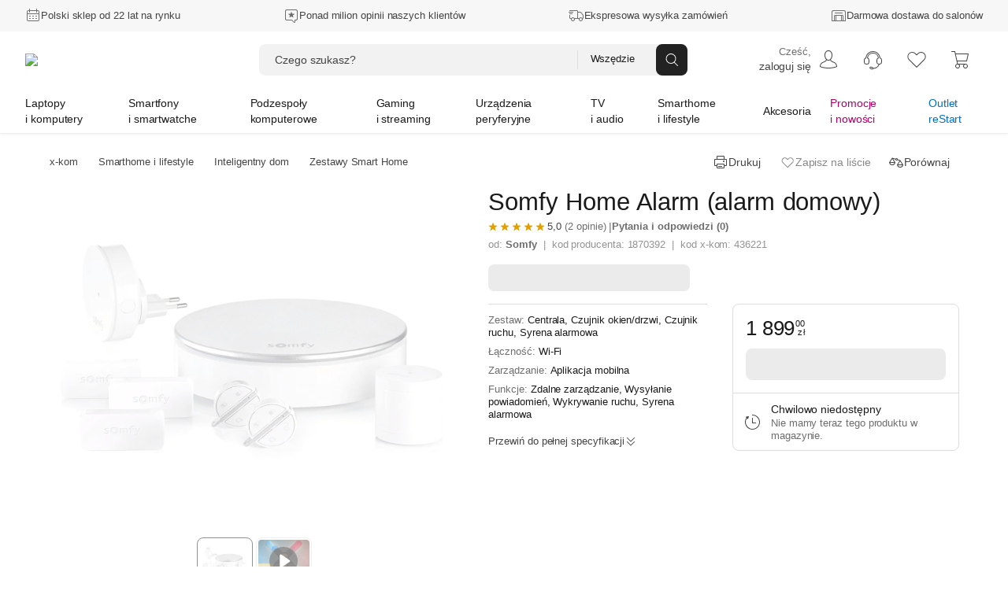

--- FILE ---
content_type: text/html; charset=utf-8
request_url: https://www.x-kom.pl/p/436221-zestaw-smart-home-somfy-home-alarm-alarm-domowy.html
body_size: 105645
content:

      <!doctype html>
      <html lang="pl" >
      <head>
         <meta charset="utf-8">
         <meta name="viewport" content="width=device-width, initial-scale=1" />
         <title data-rh="true">Somfy Home Alarm (alarm domowy) - Zestawy Smart Home - Sklep komputerowy - x-kom.pl</title>

          <script>
            window.__ENV = {};
            window.__ENV.APPINSIGHTS_CONNECTION_STRING_REACT = "b5d5a4e0-3afa-4710-a8c5-e1088195ec14";
            window.__ENV.APPINSIGHTS_REACT_SAMPLING = "5";
            window.__ENV.APPINSIGHTS_SSR_SAMPLING = "5";
            window.__ENV.TRACKING_SALESFORCE_MID = "515009049";
            window.__ENV.WHITELIST_PARAMS = "utm_source,utm_medium,utm_campaign,utm_id,utm_term,utm_content,gclid,fbclid,msclkid,partnerid,cid,eid,sm,_gl";
            window.__ENV.TRACKING_GTM_CONTAINER_ID = "GTM-PZ4BVZ";
            
            window.__ENV.WEBANKIETA_ENABLED = "true";
            window.__ENV.ZOWIE_WEB_MESSAGING_DEPLOYMENT_ID = "a3ecceb849134a15a1a2bb2064f8aab6";
            
            window.__ENV.FEATURE_CHAT_MENU = "true";
            window.__ENV.TEST_AB_INSURANCES_VIEW_MODE = "Variant_A";
            
            window.__ENV.NEW_RMA_MAINTENANCE = "false";
            window.__ENV.NEW_RMA_MAINTENANCE_URL = "https://lp.x-kom.pl/a/maintenance/maintenance.html";
            
            window.__ENV.MOB_API_HOST = "mobileapi-direct.x-kom.pl";
            window.__ENV.MOB_API_KEY = "jfsTOgOL23CN2G8Y";
            window.__ENV.AI_API_KEY = "4311ce5060d89aeb89f0db05c511f0881937ff2e5b3d3cfbfa2f85e8bfc8104f7d25c0d5d953d86d628c7877fac30b3a9e5f7e27aef856736e187899354a19e5";
            window.__ENV.BASE_HOST_URL = "https://www.x-kom.pl";
            window.__ENV.ADDITIONAL_HOSTS = "https://assets.x-kom.pl";
            window.__ENV.RESOURCES_PUBLIC_PATH_BASE = "//assets.x-kom.pl";
            window.__ENV.FEATURE_SHIPPING_TRACKER_V2 = "true";
            window.__ENV.TIME_FOR_BOX_RESPONSE = "3000";
            
            window.__ENV.TEST_AB_PRODUCT_PAGE_COLLAPSIBLE_SECTIONS = "Variant_A";
            window.__ENV.TEST_AB_HIDE_RECOMMERCE_BADGE = "Variant_A";
            
            window.__INITIAL_STATE__ = window.__INITIAL_STATE__ || {}; window.__INITIAL_STATE__['app'] = {"globalStyleTheme":{"mode":"light","shop":"xkom","font":"instrument"},"globalParameters":{"shop_name":"x-kom","host_name":"https://www.x-kom.pl","contact_phone_number_hard_code":"34 377 00 00","service_phone_number_hard_code":"+ 48 34 377 00 30","email_address":"x-kom@x-kom.pl","service_email_address":"serwis@x-kom.pl","open_hours_working_day":"8:00 - 21:00","service_open_hours_working_day":"9 - 17","open_hours_weekend":"8:00 - 19:00","service_open_hours_saturday":"nieczynne","service_open_hours_sunday":"nieczynne","hide_mobile_app_alert":true,"filtering_enable_for_products_value":"0.7","features_with_products_count":"5","quiz_special_day":"0","instalment_minimum_value":"100","instalment_maximum_value":"10000","instalment_maximum_installment_count":"36","additional_cost_for_installment_per_month":"0.01","contact_phone_number":"34 377 00 69","ceneo_vs_opineo":"70","sales_department_id":"28","insurance_product_min_price":"200","basic_filter_count":"50","service_department_id":"26","insurance_icon_url":"https://www.x-kom.pl/assets/img/common/lock.svg","q&a_regulations_url":"https://xkom.me/RegulaminQA","environment":"prod","box_reset_hour":"00:00:00","interested_in_insurance_contact_email":"dodatkowaochrona@x-kom.pl","api.feature_promotion_mobile_disabled":"false","pricecomparer_export_from_new_views":"true","is_abandoned_baskets_integration_enabled":"true","api.hotshot_locked_payment_methods":"1;2;4","api.feature_promotion_web_disabled":"false","points_visibility_start_date":"2020-10-07 00:00:00","points_promotion_start_date":"2020-10-07 00:00:00","points_login_and_quiz_end_date":"2020-11-08 23:59:59","points_promotion_end_date":"2020-11-30 23:59:59","points_regulations":"https://lp.x-kom.pl/a/regulamin_konkursu-18_urodziny_w_aplikacji_xkom.pdf","supported_virtual_advisor_categories":"[{\"categoryId\": \"1590\", \"buttonCopy\":\"Znajdź idealny smartfon\"}, {\"categoryId\": \"159\", \"buttonCopy\":\"Znajdź idealny laptop\"}, {\"categoryId\": \"1117\", \"buttonCopy\":\"Znajdź idealny telewizor\"}]","esd_product_description_for_comparer":"- wyślemy Ci klucz, gdy dostaniemy płatność","grenke_leasing_minimum_value_netto":"1845.00","api.last_order.enabled":"true","api.additional_services_web.disabled":"false","delete_account_contact_email":"rodo@x-kom.pl","whatsapp_contact_number":"34 377 00 90","courier_same_day_weekend":"5","allowed_email_domains":"","allowed_email_addresses":"","web.checkout.save_and_load_form_data.disabled":"false","alior_installment_minimum_value":"300","alior_installment_maximum_value":"5000","erp_stock_synchronization_latency_minutes":"20","grenke_leasing_agreement_id":"OL07304296ALA82","api.additional_services_mobile.disabled":"false","api.search_corrections.enabled":"true","api.search_hints.enabled":"true","api.search_promotion.enabled":"true","chat_working_hours":"odpowiadamy 24/7","web.associated_basket_items.disabled":"false","only_freeshipmentmobile_mobile":"Darmowa dostawa w aplikacji do Paczkomatu od 99 zł","api.last_viewed_products.enabled":"true","box_regulations_url":"https://lp.x-kom.pl/a/regulaminy/regulamin_unbox.pdf","remote_department_disabled_product_description":"- szybka bezpieczna dostawa i możliwość zwrotu do 15 dni","inpost_weekend_start_xkom":"4-20","maximum_virtual_stock_value":"100000","days_to_remove_consent":"30","content_security_policy_report_uri":"https://prod-122.westeurope.logic.azure.com:443/workflows/01984d6e9c024329a7bc2f47040e07d6/triggers/manual/paths/invoke?api-version=2016-10-01&sp=%2Ftriggers%2Fmanual%2Frun&sv=1.0&sig=OiubQKbOWclL4hq_kKfYYmI4qgZ00SPNA0A8ttRtsTQ","courier_same_day_intervals_xkom":"{\"CourierSameDayIntervals\":[{\"CutOffTimeStart\":\"00:01\",\"CutOffTimeEnd\":\"11:30\",\"DeliveryDateStart\":\"12:00\",\"DeliveryDateEnd\":\"16:00\"},{\"CutOffTimeStart\":\"11:31\",\"CutOffTimeEnd\":\"13:30\",\"DeliveryDateStart\":\"14:00\",\"DeliveryDateEnd\":\"20:00\"}]}","is_box_activated":"false","box.enabled":"true","number_of_days_to_archive_baskets":"90","only_freeshipmentmobile_web":"W aplikacji masz darmową dostawę do Paczkomatu już od 99 zł","api.productAccuracyCoefficients.A":"{\"SellPerView\":1,\"Recency\":1,\"CorrectedAverageRate\":1}","shipment_default_product_description_for_comparer":" - szybka bezpieczna dostawa lub możliwość darmowego odbioru w 22 miastach","bank_payment_account":"25 1050 1142 1000 0090 6674 7867","is_booksy_enabled":"false","box.android_beta":"true","box.ios_beta":"true","shop_reply_author_format":"%s z x-komu","xfinance.max_unsupported_mobile_version":"1.79.0","is_whatsapp_enabled":"true","advisorAI":"15,1708,345,2495,175","whatsapp_appstore_link":"itms-apps://apps.apple.com/pl/app/whatsapp-messenger/id310633997?l=pl","xfinance.enabled":"true","box.ios":"true","box.android":"true","content_security_policy":"default-src * 'unsafe-inline' 'unsafe-eval' data: blob:","inpost_weekend_end_xkom":"5-20","homepage_widget_rotation_is_hotshot_on_top":"true","api.productAccuracyCoefficients.B":"{\"SellPerView\":1,\"Recency\":13,\"CorrectedAverageRate\":355}"},"previousLocations":{"entries":[],"currentIndex":-1,"previousIndex":-1},"userAuth":{"isLogoutProcessing":false,"tokenUserData":{"Email":"","Name":"","Surname":""}},"apiErrorsHandler":{},"marketingSolutions":{"contentZones":{"ProductCardAccessories":{"header":"Rekomendowane akcesoria","subheader":"","buttoncopy":null,"products":[],"contentZoneBanners":null,"isLoadedOnServer":true,"sourceUrl":"/p/436221","fetchingStatus":"FINISHED"},"OutOfStock":{"header":"Inne podobne produkty","subheader":"","buttoncopy":"","products":[],"contentZoneBanners":null,"isLoadedOnServer":true,"sourceUrl":"/p/436221","fetchingStatus":"FINISHED"},"Chips":{"products":[],"contentZoneBanners":[],"isLoadedOnServer":true,"sourceUrl":"/p/436221","fetchingStatus":"FINISHED"},"Badges":{"products":[],"contentZoneBanners":[{"bannerParameters":{"id":"24333","cid":"bdg24333","eid":"pdp","promoLabel":"50 zł zwrotu z BLIK Płacę Później","promoIcon":"paymentTransfer_20","promoVariant":"hero","subtitle":"Kup dziś, zapłać w ciągu 30 dni","promoImage":"https://cdn.x-kom.pl/i/img/banners/normal,,d6822d350fc34e56810f04ba3387d607.png?filters=trim","description":null,"promoSteps":"Dodaj do koszyka produkty od 55 zł do 4000 zł. Wybierz metodę płatności BLIK Płacę Później i złóż zamówienie.|W trakcie płatności wpisz kod BLIK. W aplikacji banku aktywuj usługę BLIK Płacę Później.|W ciągu 14 dni od zakupu Twój bank spłaci za Ciebie 50 zł za zakupy lub zwróci Ci pieniądze na konto.\r\n\r\n\r\n\r\n","promoCode":null,"promoCodeStep":"0","buttonLabel":"Wszystkie produkty w promocji","buttonLink":"https://www.x-kom.pl/lp/blik-place-pozniej","regulations":"Promocja tylko dla klientów banków VeloBank, Bank Millenium, PKO Bank Polski i Spółdzielcza Grupa Bankowa. Obowiązuje od 17.11.2025 r. do 17.12.2025 r. lub do wcześniejszego wyczerpania puli środków.","descriptionImage":"https://cdn.x-kom.pl/i/img/banners/normal,,ae526f4d58ca45e89892921fd1ff27d3.jpg?filters=trim","productId":"436221","buttonLinkMobile":"https://www.x-kom.pl/lp/blik-place-pozniej"}}],"isLoadedOnServer":true,"sourceUrl":"/p/436221","fetchingStatus":"FINISHED"},"RecentlyViewed":{"fetchingStatus":"FINISHED"},"Newsletter":{"products":[],"contentZoneBanners":[{"bannerParameters":{"id":"20681","cid":"nl20681","eid":"ftr","header":"Newsletter","message":"Nie przegap żadnej promocji, zdobywaj dodatkowe rabaty.","ctaButtonLabel":"Zapisz się","desktopImage":"https://cdn.x-kom.pl/i/img/banners/normal,,fff0385f050d45a3ba06abc3ee59732c.png?filters=trim","mobileImage":"https://cdn.x-kom.pl/i/img/banners/normal,,758729a7784e42ceabe829d794df434b.png?filters=trim"}}],"isLoadedOnServer":true,"sourceUrl":"/p/436221","fetchingStatus":"FINISHED"}},"fetchingStatus":"FINISHED"},"virtualAdvisor":{"session":{"id":"","categoryId":"","expirationDate":"","shouldRestoreSession":true},"questions":{"currentQuestionNumber":0,"questionsList":{}},"products":{"recommendedProducts":[],"recommendedProductsDetails":{"isFetching":false,"products":[]},"shouldShowMoreProducts":false},"isLoading":false,"error":{"hasBaseError":false,"hasStartSessionError":false,"isErrorLayoutEnabled":false,"hasSessionExpiredError":false},"layout":"Category"},"redirectData":{"fetchingStatus":"FINISHED"},"categories":{"Root":{"id":"","childrenIds":["Group2","Group4","Group5","Group7","Group6","Group8","Group64","Group12"],"categoryType":"Root","name":"x-kom","banners":null},"Group2":{"id":"2","parentId":"Root","childrenIds":["Category159","Category2158","Category3524","Category175","Category3041","Category4256","Category1663","Category3309","Category49","Category161","Category1033","Category172","Category1173","Category4367"],"categoryType":"Group","name":"Laptopy i komputery","photo":{"url":"https://cdn.x-kom.pl/i/assets/img/common/groups/default/large,,laptop_desktop.png","thumbnailUrl":"https://cdn.x-kom.pl/i/assets/img/common/groups/default/small,,laptop_desktop.png"},"banners":[{"id":"24721","title":"HP ProBook 465 G11 Ryzen 5-7535U/16GB/512/Win11","subtitle":"","description":"HP ProBook 465 G11 Ryzen 5-7535U/16GB/512/Win11","photo":{"url":"https://cdn.x-kom.pl/i/img/banners/normal,,e081477464904cbb989d1d880548533c.png?filters=trim","thumbnailUrl":"https://cdn.x-kom.pl/i/img/banners/medium,,e081477464904cbb989d1d880548533c.png?filters=trim","urlTemplate":"https://cdn.x-kom.pl/i/img/banners/{SIZE},,e081477464904cbb989d1d880548533c.png?filters=trim"},"url":"https://www.x-kom.pl/p/1298239-laptop-15-16-hp-probook-465-g11-ryzen-5-7535u-16gb-512-win11.html","htmlCode":null,"bannerType":"navigation_bar_web","layoutName":"LinkBanner","positionName":"navigation_bar_web","priority":1,"variables":[{"name":"image","type":"image","value":"e081477464904cbb989d1d880548533c.png","photo":{"url":"https://cdn.x-kom.pl/i/img/banners/normal,,e081477464904cbb989d1d880548533c.png?filters=trim","thumbnailUrl":"https://cdn.x-kom.pl/i/img/banners/medium,,e081477464904cbb989d1d880548533c.png?filters=trim","urlTemplate":"https://cdn.x-kom.pl/i/img/banners/{SIZE},,e081477464904cbb989d1d880548533c.png?filters=trim"}},{"name":"link","type":"text","value":"https://www.x-kom.pl/p/1298239-laptop-15-16-hp-probook-465-g11-ryzen-5-7535u-16gb-512-win11.html","photo":null},{"name":"title","type":"text","value":"HP ProBook 465 G11 Ryzen 5-7535U/16GB/512/Win11","photo":null}],"conditions":"group[2]"}]},"Group4":{"id":"4","parentId":"Root","childrenIds":["Category1590","Category1663","Category1924","Category2519","Category3464","Category3465","Category979","Category2748","Category1592","Category2287","Category133"],"categoryType":"Group","name":"Smartfony i smartwatche","photo":{"url":"https://cdn.x-kom.pl/i/assets/img/common/groups/default/large,,smartphone_smartwatch.png","thumbnailUrl":"https://cdn.x-kom.pl/i/assets/img/common/groups/default/small,,smartphone_smartwatch.png"},"banners":[{"id":"24722","title":"Samsung Galaxy A56 5G 8/128GB Czarny","subtitle":"","description":"Samsung Galaxy A56 5G 8/128GB Czarny","photo":{"url":"https://cdn.x-kom.pl/i/img/banners/normal,,dca6b25862554b728f43ff19bffdab8b.png?filters=trim","thumbnailUrl":"https://cdn.x-kom.pl/i/img/banners/medium,,dca6b25862554b728f43ff19bffdab8b.png?filters=trim","urlTemplate":"https://cdn.x-kom.pl/i/img/banners/{SIZE},,dca6b25862554b728f43ff19bffdab8b.png?filters=trim"},"url":"https://www.x-kom.pl/p/1313819-smartfon-telefon-samsung-galaxy-a56-5g-8-128gb-czarny.html","htmlCode":null,"bannerType":"navigation_bar_web","layoutName":"LinkBanner","positionName":"navigation_bar_web","priority":1,"variables":[{"name":"image","type":"image","value":"dca6b25862554b728f43ff19bffdab8b.png","photo":{"url":"https://cdn.x-kom.pl/i/img/banners/normal,,dca6b25862554b728f43ff19bffdab8b.png?filters=trim","thumbnailUrl":"https://cdn.x-kom.pl/i/img/banners/medium,,dca6b25862554b728f43ff19bffdab8b.png?filters=trim","urlTemplate":"https://cdn.x-kom.pl/i/img/banners/{SIZE},,dca6b25862554b728f43ff19bffdab8b.png?filters=trim"}},{"name":"link","type":"text","value":"https://www.x-kom.pl/p/1313819-smartfon-telefon-samsung-galaxy-a56-5g-8-128gb-czarny.html","photo":null},{"name":"title","type":"text","value":"Samsung Galaxy A56 5G 8/128GB Czarny","photo":null}],"conditions":"group[4]"}]},"Group5":{"id":"5","parentId":"Root","childrenIds":["Category4128","Category89","Category345","Category11","Category14","Category388","Category28","Category2493","Category2599","Category7","Category397","Category2665","Category455","Category1461","Category2887","Category396","Category2667"],"categoryType":"Group","name":"Podzespoły komputerowe","photo":{"url":"https://cdn.x-kom.pl/i/assets/img/common/groups/default/large,,hdd.png","thumbnailUrl":"https://cdn.x-kom.pl/i/assets/img/common/groups/default/small,,hdd.png"},"banners":[{"id":"24723","title":"ASUS TUF GAMING B850-E WIFI","subtitle":"","description":"ASUS TUF GAMING B850-E WIFI","photo":{"url":"https://cdn.x-kom.pl/i/img/banners/normal,,babf0e6e1fae46e09229a9e924ce931d.png?filters=trim","thumbnailUrl":"https://cdn.x-kom.pl/i/img/banners/medium,,babf0e6e1fae46e09229a9e924ce931d.png?filters=trim","urlTemplate":"https://cdn.x-kom.pl/i/img/banners/{SIZE},,babf0e6e1fae46e09229a9e924ce931d.png?filters=trim"},"url":"https://www.x-kom.pl/p/1356370-plyta-glowna-socket-am5-asus-tuf-gaming-b850-e-wifi.html","htmlCode":null,"bannerType":"navigation_bar_web","layoutName":"LinkBanner","positionName":"navigation_bar_web","priority":1,"variables":[{"name":"image","type":"image","value":"babf0e6e1fae46e09229a9e924ce931d.png","photo":{"url":"https://cdn.x-kom.pl/i/img/banners/normal,,babf0e6e1fae46e09229a9e924ce931d.png?filters=trim","thumbnailUrl":"https://cdn.x-kom.pl/i/img/banners/medium,,babf0e6e1fae46e09229a9e924ce931d.png?filters=trim","urlTemplate":"https://cdn.x-kom.pl/i/img/banners/{SIZE},,babf0e6e1fae46e09229a9e924ce931d.png?filters=trim"}},{"name":"link","type":"text","value":"https://www.x-kom.pl/p/1356370-plyta-glowna-socket-am5-asus-tuf-gaming-b850-e-wifi.html","photo":null},{"name":"title","type":"text","value":"ASUS TUF GAMING B850-E WIFI","photo":null}],"conditions":"group[5]"}]},"Group7":{"id":"7","parentId":"Root","childrenIds":["Category2382","Category2370","Category2372","Category2371","Category2384","Category2380","Category2381","Category3466","Category392","Category2652","Category2438","Category2518","Category3356","Category1163","Category2383","Category3030","Category2385","Category3590","Category3591","Category3316","Category2934","Category2073"],"categoryType":"Group","name":"Gaming i streaming","photo":{"url":"https://cdn.x-kom.pl/i/assets/img/common/groups/default/large,,gamepad.png","thumbnailUrl":"https://cdn.x-kom.pl/i/assets/img/common/groups/default/small,,gamepad.png"},"banners":[{"id":"24724","title":"Moza Kierownica gamingowa Racing Vision GS RS064 (PC)","subtitle":"","description":"Moza Kierownica gamingowa Racing Vision GS RS064 (PC)","photo":{"url":"https://cdn.x-kom.pl/i/img/banners/normal,,c51a235470844263889112c95a0db2b5.png?filters=trim","thumbnailUrl":"https://cdn.x-kom.pl/i/img/banners/medium,,c51a235470844263889112c95a0db2b5.png?filters=trim","urlTemplate":"https://cdn.x-kom.pl/i/img/banners/{SIZE},,c51a235470844263889112c95a0db2b5.png?filters=trim"},"url":"https://www.x-kom.pl/p/1365379-kierownica-moza-kierownica-gamingowa-racing-vision-gs-rs064-pc.html","htmlCode":null,"bannerType":"navigation_bar_web","layoutName":"LinkBanner","positionName":"navigation_bar_web","priority":1,"variables":[{"name":"image","type":"image","value":"c51a235470844263889112c95a0db2b5.png","photo":{"url":"https://cdn.x-kom.pl/i/img/banners/normal,,c51a235470844263889112c95a0db2b5.png?filters=trim","thumbnailUrl":"https://cdn.x-kom.pl/i/img/banners/medium,,c51a235470844263889112c95a0db2b5.png?filters=trim","urlTemplate":"https://cdn.x-kom.pl/i/img/banners/{SIZE},,c51a235470844263889112c95a0db2b5.png?filters=trim"}},{"name":"link","type":"text","value":"https://www.x-kom.pl/p/1365379-kierownica-moza-kierownica-gamingowa-racing-vision-gs-rs064-pc.html","photo":null},{"name":"title","type":"text","value":"Moza Kierownica gamingowa Racing Vision GS RS064 (PC)","photo":null}],"conditions":"group[7]"}]},"Group6":{"id":"6","parentId":"Root","childrenIds":["Category15","Category6","Category4051","Category421","Category31","Category32","Category1215","Category33","Category3093","Category297","Category375","Category2745","Category2537","Category2089","Category23","Category109","Category3624","Category2567","Category1387","Category2086","Category3523"],"categoryType":"Group","name":"Urządzenia peryferyjne","photo":{"url":"https://cdn.x-kom.pl/i/assets/img/common/groups/default/large,,printer.png","thumbnailUrl":"https://cdn.x-kom.pl/i/assets/img/common/groups/default/small,,printer.png"},"banners":[{"id":"24725","title":"HP LaserJet Pro 3002dw Mono Duplex AirPrint™ WiFi","subtitle":"","description":"HP LaserJet Pro 3002dw Mono Duplex AirPrint™ WiFi","photo":{"url":"https://cdn.x-kom.pl/i/img/banners/normal,,3960485ddfb84a0abdea6b65c3178a5b.png?filters=trim","thumbnailUrl":"https://cdn.x-kom.pl/i/img/banners/medium,,3960485ddfb84a0abdea6b65c3178a5b.png?filters=trim","urlTemplate":"https://cdn.x-kom.pl/i/img/banners/{SIZE},,3960485ddfb84a0abdea6b65c3178a5b.png?filters=trim"},"url":"https://www.x-kom.pl/p/1113953-drukarka-laserowa-hp-laserjet-pro-3002dw-mono-duplex-airprint-wifi.html","htmlCode":null,"bannerType":"navigation_bar_web","layoutName":"LinkBanner","positionName":"navigation_bar_web","priority":1,"variables":[{"name":"image","type":"image","value":"3960485ddfb84a0abdea6b65c3178a5b.png","photo":{"url":"https://cdn.x-kom.pl/i/img/banners/normal,,3960485ddfb84a0abdea6b65c3178a5b.png?filters=trim","thumbnailUrl":"https://cdn.x-kom.pl/i/img/banners/medium,,3960485ddfb84a0abdea6b65c3178a5b.png?filters=trim","urlTemplate":"https://cdn.x-kom.pl/i/img/banners/{SIZE},,3960485ddfb84a0abdea6b65c3178a5b.png?filters=trim"}},{"name":"link","type":"text","value":"https://www.x-kom.pl/p/1113953-drukarka-laserowa-hp-laserjet-pro-3002dw-mono-duplex-airprint-wifi.html","photo":null},{"name":"title","type":"text","value":"HP LaserJet Pro 3002dw Mono Duplex AirPrint™ WiFi","photo":null}],"conditions":"group[6]"}]},"Group8":{"id":"8","parentId":"Root","childrenIds":["Category1117","Category3442","Category1879","Category375","Category2636","Category2948","Category33","Category1215","Category3093","Category1425","Category1885","Category7","Category2642","Category2528","Category2671","Category3478","Category4244"],"categoryType":"Group","name":"TV i audio","photo":{"url":"https://cdn.x-kom.pl/i/assets/img/common/groups/default/large,,tv.png","thumbnailUrl":"https://cdn.x-kom.pl/i/assets/img/common/groups/default/small,,tv.png"},"banners":[{"id":"24726","title":"Philips 65PUS8919 65” LED 4K 144 Hz Titan OS Ambilight x3","subtitle":"","description":"Philips 65PUS8919 65” LED 4K 144 Hz Titan OS Ambilight x3","photo":{"url":"https://cdn.x-kom.pl/i/img/banners/normal,,9d1541d0b9224132b16fe090dc3a9fa1.png?filters=trim","thumbnailUrl":"https://cdn.x-kom.pl/i/img/banners/medium,,9d1541d0b9224132b16fe090dc3a9fa1.png?filters=trim","urlTemplate":"https://cdn.x-kom.pl/i/img/banners/{SIZE},,9d1541d0b9224132b16fe090dc3a9fa1.png?filters=trim"},"url":"https://www.x-kom.pl/p/1240818-telewizor-60-69-philips-65pus8919-65-led-4k-144-hz-titan-os-ambilight-x3.html","htmlCode":null,"bannerType":"navigation_bar_web","layoutName":"LinkBanner","positionName":"navigation_bar_web","priority":1,"variables":[{"name":"image","type":"image","value":"9d1541d0b9224132b16fe090dc3a9fa1.png","photo":{"url":"https://cdn.x-kom.pl/i/img/banners/normal,,9d1541d0b9224132b16fe090dc3a9fa1.png?filters=trim","thumbnailUrl":"https://cdn.x-kom.pl/i/img/banners/medium,,9d1541d0b9224132b16fe090dc3a9fa1.png?filters=trim","urlTemplate":"https://cdn.x-kom.pl/i/img/banners/{SIZE},,9d1541d0b9224132b16fe090dc3a9fa1.png?filters=trim"}},{"name":"link","type":"text","value":"https://www.x-kom.pl/p/1240818-telewizor-60-69-philips-65pus8919-65-led-4k-144-hz-titan-os-ambilight-x3.html","photo":null},{"name":"title","type":"text","value":"Philips 65PUS8919 65” LED 4K 144 Hz Titan OS Ambilight x3","photo":null}],"conditions":"group[8]"}]},"Group64":{"id":"64","parentId":"Root","childrenIds":["Category4369","Category2406","Category4115","Category2073","Category2587","Category3027","Category3028","Category3084","Category1506","Category156","Category1936","Category3026","Category3300","Category4116","Category3467","Category408","Category1937","Category2581","Category2488","Category1930","Category3117","Category3173","Category2384","Category2652","Category1163","Category3030","Category3451","Category1185","Category4103","Category4118","Category4145","Category4247","Category1786"],"categoryType":"Group","name":"Smarthome i lifestyle","photo":{"url":"https://cdn.x-kom.pl/i/assets/img/common/groups/default/large,,smarthome.png","thumbnailUrl":"https://cdn.x-kom.pl/i/assets/img/common/groups/default/small,,smarthome.png"},"banners":[{"id":"24727","title":"Nintendo Switch 2 Black","subtitle":"","description":"Nintendo Switch 2 Black","photo":{"url":"https://cdn.x-kom.pl/i/img/banners/normal,,097cf647a7714fd0b5a7815fdddb8a51.png?filters=trim","thumbnailUrl":"https://cdn.x-kom.pl/i/img/banners/medium,,097cf647a7714fd0b5a7815fdddb8a51.png?filters=trim","urlTemplate":"https://cdn.x-kom.pl/i/img/banners/{SIZE},,097cf647a7714fd0b5a7815fdddb8a51.png?filters=trim"},"url":"https://www.x-kom.pl/p/1326725-konsola-nintendo-nintendo-switch-2-black.html","htmlCode":null,"bannerType":"navigation_bar_web","layoutName":"LinkBanner","positionName":"navigation_bar_web","priority":1,"variables":[{"name":"image","type":"image","value":"097cf647a7714fd0b5a7815fdddb8a51.png","photo":{"url":"https://cdn.x-kom.pl/i/img/banners/normal,,097cf647a7714fd0b5a7815fdddb8a51.png?filters=trim","thumbnailUrl":"https://cdn.x-kom.pl/i/img/banners/medium,,097cf647a7714fd0b5a7815fdddb8a51.png?filters=trim","urlTemplate":"https://cdn.x-kom.pl/i/img/banners/{SIZE},,097cf647a7714fd0b5a7815fdddb8a51.png?filters=trim"}},{"name":"link","type":"text","value":"https://www.x-kom.pl/p/1326725-konsola-nintendo-nintendo-switch-2-black.html","photo":null},{"name":"title","type":"text","value":"Nintendo Switch 2 Black","photo":null}],"conditions":"group[64]"}]},"Group12":{"id":"12","parentId":"Root","childrenIds":["Category46","Category2464","Category100","Category1215","Category31","Category32","Category1033","Category161","Category1592","Category439","Category583","Category7","Category39","Category33","Category3341","Category2587","Category2745","Category48","Category396","Category2567","Category3443","Category2987","Category2737","Category2287","Category408","Category2086","Category2528","Category2518","Category2671","Category2779","Category3375","Category2345","Category3523","Category133"],"categoryType":"Group","name":"Akcesoria","photo":{"url":"https://cdn.x-kom.pl/i/assets/img/common/groups/default/large,,wire.png","thumbnailUrl":"https://cdn.x-kom.pl/i/assets/img/common/groups/default/small,,wire.png"},"banners":[{"id":"24728","title":"Dark Project ALU87A Fuji II TKL G3MS Sapphire Hot-Swap RGB","subtitle":"","description":"Dark Project ALU87A Fuji II TKL G3MS Sapphire Hot-Swap RGB","photo":{"url":"https://cdn.x-kom.pl/i/img/banners/normal,,32816c4cc44c40eb83661e143fd3d5ee.png?filters=trim","thumbnailUrl":"https://cdn.x-kom.pl/i/img/banners/medium,,32816c4cc44c40eb83661e143fd3d5ee.png?filters=trim","urlTemplate":"https://cdn.x-kom.pl/i/img/banners/{SIZE},,32816c4cc44c40eb83661e143fd3d5ee.png?filters=trim"},"url":"https://www.x-kom.pl/p/1367979-klawiatura-przewodowa-dark-project-alu87a-fuji-ii-tkl-g3ms-sapphire-hot-swap-rgb.html","htmlCode":null,"bannerType":"navigation_bar_web","layoutName":"LinkBanner","positionName":"navigation_bar_web","priority":1,"variables":[{"name":"image","type":"image","value":"32816c4cc44c40eb83661e143fd3d5ee.png","photo":{"url":"https://cdn.x-kom.pl/i/img/banners/normal,,32816c4cc44c40eb83661e143fd3d5ee.png?filters=trim","thumbnailUrl":"https://cdn.x-kom.pl/i/img/banners/medium,,32816c4cc44c40eb83661e143fd3d5ee.png?filters=trim","urlTemplate":"https://cdn.x-kom.pl/i/img/banners/{SIZE},,32816c4cc44c40eb83661e143fd3d5ee.png?filters=trim"}},{"name":"link","type":"text","value":"https://www.x-kom.pl/p/1367979-klawiatura-przewodowa-dark-project-alu87a-fuji-ii-tkl-g3ms-sapphire-hot-swap-rgb.html","photo":null},{"name":"title","type":"text","value":"Dark Project ALU87A Fuji II TKL G3MS Sapphire Hot-Swap RGB","photo":null}],"conditions":"group[12]"}]},"Category46":{"id":"46","parentId":"Group12","childrenIds":["Category271","Category266","Category1781","Category1783","Category1782","Category2037","Category2082","Category1712","Category265","Category1518","Category2081","Category275","Category269","Category1520","Category270","Category3518","Category3325"],"categoryType":"Category","name":{"singular":"Kabel i przejściówka","plural":"Kable i przejściówki"},"photo":{"url":"https://cdn.x-kom.pl/i/img/category/large,,cat_2021-12-15_13_24_8_726.jpg","thumbnailUrl":"https://cdn.x-kom.pl/i/img/category/small,,cat_2021-12-15_13_24_8_726.jpg"},"productsCount":1511,"canUseGroupByAlternatives":false},"Category2382":{"id":"2382","parentId":"Group7","childrenIds":[],"categoryType":"Category","name":{"singular":"Laptop do gier","plural":"Laptopy do gier"},"photo":{"url":"https://cdn.x-kom.pl/i/img/category/large,,cat_2016-10-11_8_44_38_393.png","thumbnailUrl":"https://cdn.x-kom.pl/i/img/category/small,,cat_2016-10-11_8_44_38_393.png"},"productsCount":2427,"canUseGroupByAlternatives":false},"Category15":{"id":"15","parentId":"Group6","childrenIds":["Category1295","Category1291","Category1087","Category79"],"categoryType":"Category","name":{"singular":"Monitor","plural":"Monitory"},"photo":{"url":"https://cdn.x-kom.pl/i/img/category/large,,cat_2017-03-28_13_38_58_263.png","thumbnailUrl":"https://cdn.x-kom.pl/i/img/category/small,,cat_2017-03-28_13_38_58_263.png"},"productsCount":1911,"canUseGroupByAlternatives":false},"Category4128":{"id":"4128","parentId":"Group5","childrenIds":[],"categoryType":"Category","name":{"singular":"Polecany zestaw komputerowy","plural":"Polecane zestawy komputerowe"},"photo":{"url":"https://cdn.x-kom.pl/i/img/category/large,,cat_11.07.2024_14_18_42_51.jpg","thumbnailUrl":"https://cdn.x-kom.pl/i/img/category/small,,cat_11.07.2024_14_18_42_51.jpg"},"productsCount":14,"canUseGroupByAlternatives":false},"Category89":{"id":"89","parentId":"Group5","childrenIds":["Category1779","Category1580","Category3341","Category439","Category2601","Category2088","Category2892"],"categoryType":"Category","name":{"singular":"Dysk twardy/sieciowy","plural":"Dyski twarde HDD i SSD"},"photo":{"url":"https://cdn.x-kom.pl/i/img/category/large,,cat_2016-10-11_13_56_40_909.png","thumbnailUrl":"https://cdn.x-kom.pl/i/img/category/small,,cat_2016-10-11_13_56_40_909.png"},"productsCount":1286,"canUseGroupByAlternatives":false},"Category2370":{"id":"2370","parentId":"Group7","childrenIds":[],"categoryType":"Category","name":{"singular":"Komputer do gier","plural":"Komputery do gier"},"photo":{"url":"https://cdn.x-kom.pl/i/img/category/large,,cat_12.06.2024_8_56_14_979.png","thumbnailUrl":"https://cdn.x-kom.pl/i/img/category/small,,cat_12.06.2024_8_56_14_979.png"},"productsCount":255,"canUseGroupByAlternatives":false},"Category1590":{"id":"1590","parentId":"Group4","childrenIds":[],"categoryType":"Category","name":{"singular":"Smartfon / Telefon","plural":"Smartfony i telefony"},"photo":{"url":"https://cdn.x-kom.pl/i/img/category/large,,cat_04.09.2023_12_22_5_50.png","thumbnailUrl":"https://cdn.x-kom.pl/i/img/category/small,,cat_04.09.2023_12_22_5_50.png"},"productsCount":809,"canUseGroupByAlternatives":true},"Category2464":{"id":"2464","parentId":"Group12","childrenIds":["Category1837","Category2301","Category34","Category48","Category2466","Category1037","Category2467","Category2927","Category3322","Category1197","Category2538","Category2756","Category3472","Category3473","Category4081","Category4082","Category3295","Category4111"],"categoryType":"Category","name":{"singular":"Zasilanie","plural":"Zasilanie"},"photo":{"url":"https://cdn.x-kom.pl/i/img/category/large,,cat_02.10.2023_15_20_24_683.png","thumbnailUrl":"https://cdn.x-kom.pl/i/img/category/small,,cat_02.10.2023_15_20_24_683.png"},"productsCount":2523,"canUseGroupByAlternatives":false},"Category6":{"id":"6","parentId":"Group6","childrenIds":["Category410","Category43","Category41","Category2511","Category459","Category1544","Category1484"],"categoryType":"Category","name":{"singular":"Drukarka","plural":"Drukarki"},"photo":{"url":"https://cdn.x-kom.pl/i/img/category/large,,cat_2016-10-11_12_8_40_151.png","thumbnailUrl":"https://cdn.x-kom.pl/i/img/category/small,,cat_2016-10-11_12_8_40_151.png"},"productsCount":258,"canUseGroupByAlternatives":false},"Category345":{"id":"345","parentId":"Group5","childrenIds":["Category346","Category22","Category3653"],"categoryType":"Category","name":{"singular":"Karta graficzna","plural":"Karty graficzne"},"photo":{"url":"https://cdn.x-kom.pl/i/img/category/large,,cat_10.01.2024_12_34_26_311.jpg","thumbnailUrl":"https://cdn.x-kom.pl/i/img/category/small,,cat_10.01.2024_12_34_26_311.jpg"},"productsCount":449,"canUseGroupByAlternatives":false},"Category100":{"id":"100","parentId":"Group12","childrenIds":["Category315","Category979","Category310","Category314","Category499","Category2548","Category2517","Category3450","Category1285","Category101","Category223","Category169","Category106","Category3630"],"categoryType":"Category","name":{"singular":"Nośnik danych","plural":"Nośniki danych"},"photo":{"url":"https://cdn.x-kom.pl/i/img/category/large,,cat_2021-12-15_13_26_27_377.jpg","thumbnailUrl":"https://cdn.x-kom.pl/i/img/category/small,,cat_2021-12-15_13_26_27_377.jpg"},"productsCount":872,"canUseGroupByAlternatives":false},"Category2372":{"id":"2372","parentId":"Group7","childrenIds":["Category2374","Category2376","Category2373","Category2375","Category2379","Category2377","Category2378","Category2396"],"categoryType":"Category","name":{"singular":"Podzespół do gier","plural":"Podzespoły do gier"},"photo":{"url":"https://cdn.x-kom.pl/i/img/category/large,,cat_2016-10-11_8_48_22_181.png","thumbnailUrl":"https://cdn.x-kom.pl/i/img/category/small,,cat_2016-10-11_8_48_22_181.png"},"productsCount":2178,"canUseGroupByAlternatives":false},"Category159":{"id":"159","parentId":"Group2","childrenIds":["Category1530","Category1522","Category2980","Category1329","Category2158","Category3524"],"categoryType":"Category","name":{"singular":"Laptop/Notebook/Ultrabook","plural":"Laptopy/Notebooki/Ultrabooki"},"photo":{"url":"https://cdn.x-kom.pl/i/img/category/large,,cat_2022-04-05_13_46_0_161.png","thumbnailUrl":"https://cdn.x-kom.pl/i/img/category/small,,cat_2022-04-05_13_46_0_161.png"},"productsCount":4203,"canUseGroupByAlternatives":false},"Category2371":{"id":"2371","parentId":"Group7","childrenIds":[],"categoryType":"Category","name":{"singular":"Monitor dla gracza","plural":"Monitory dla graczy"},"photo":{"url":"https://cdn.x-kom.pl/i/img/category/large,,cat_2016-10-11_9_38_37_262.png","thumbnailUrl":"https://cdn.x-kom.pl/i/img/category/small,,cat_2016-10-11_9_38_37_262.png"},"productsCount":889,"canUseGroupByAlternatives":false},"Category4369":{"id":"4369","parentId":"Group64","childrenIds":["Category4370","Category4371"],"categoryType":"Category","name":{"singular":"Robot AI","plural":"Roboty AI"},"photo":{"url":"https://cdn.x-kom.pl/i/img/category/large,,cat_25.11.2025_8_19_37_70.png","thumbnailUrl":"https://cdn.x-kom.pl/i/img/category/small,,cat_25.11.2025_8_19_37_70.png"},"productsCount":19,"canUseGroupByAlternatives":false},"Category4051":{"id":"4051","parentId":"Group6","childrenIds":["Category1778","Category419","Category418"],"categoryType":"Category","name":{"singular":"Drukarka ze skanerem","plural":"Drukarki ze skanerem"},"photo":{"url":"https://cdn.x-kom.pl/i/img/category/large,,cat_18.05.2023_11_58_8_378.jpg","thumbnailUrl":"https://cdn.x-kom.pl/i/img/category/small,,cat_18.05.2023_11_58_8_378.jpg"},"productsCount":281,"canUseGroupByAlternatives":false},"Category2406":{"id":"2406","parentId":"Group64","childrenIds":["Category2414","Category3003","Category2413","Category2953","Category2412","Category2662","Category2508","Category4035","Category3311","Category4034","Category1786","Category2960","Category2644","Category3655","Category1822","Category2952","Category3451","Category2411","Category3006","Category3007","Category2655","Category2407","Category3038","Category3037","Category2590","Category2408","Category3446","Category3447","Category3458","Category3477","Category4112","Category4125","Category3460"],"categoryType":"Category","name":{"singular":"Inteligentny dom","plural":"Inteligentny dom"},"photo":{"url":"https://cdn.x-kom.pl/i/img/category/large,,cat_2020-02-17_16_5_19_580.png","thumbnailUrl":"https://cdn.x-kom.pl/i/img/category/small,,cat_2020-02-17_16_5_19_580.png"},"productsCount":2161,"canUseGroupByAlternatives":false},"Category2384":{"id":"2384","parentId":"Group64","childrenIds":["Category2572","Category2571","Category2573","Category2574","Category3001","Category4048"],"categoryType":"Category","name":{"singular":"Konsola","plural":"Konsole"},"photo":{"url":"https://cdn.x-kom.pl/i/img/category/large,,cat_20.05.2024_10_50_6_279.jpg","thumbnailUrl":"https://cdn.x-kom.pl/i/img/category/small,,cat_20.05.2024_10_50_6_279.jpg"},"productsCount":201,"canUseGroupByAlternatives":false},"Category1215":{"id":"1215","parentId":"Group8","childrenIds":["Category2495","Category112","Category2748","Category2496","Category2497","Category2499","Category2498","Category3326","Category1838","Category2975"],"categoryType":"Category","name":{"singular":"Słuchawki","plural":"Słuchawki"},"photo":{"url":"https://cdn.x-kom.pl/i/img/category/large,,cat_2021-12-15_13_59_31_685.jpg","thumbnailUrl":"https://cdn.x-kom.pl/i/img/category/small,,cat_2021-12-15_13_59_31_685.jpg"},"productsCount":2110,"canUseGroupByAlternatives":false},"Category1663":{"id":"1663","parentId":"Group2","childrenIds":["Category3476","Category1926","Category1669","Category1719","Category1668","Category1695"],"categoryType":"Category","name":{"singular":"Tablet","plural":"Tablety"},"photo":{"url":"https://cdn.x-kom.pl/i/img/category/large,,cat_2022-09-15_14_7_39_468.png","thumbnailUrl":"https://cdn.x-kom.pl/i/img/category/small,,cat_2022-09-15_14_7_39_468.png"},"productsCount":369,"canUseGroupByAlternatives":false},"Category1117":{"id":"1117","parentId":"Group8","childrenIds":["Category4055","Category3401","Category3033","Category1645","Category2482","Category2481","Category2480","Category2479"],"categoryType":"Category","name":{"singular":"Telewizor","plural":"Telewizory"},"photo":{"url":"https://cdn.x-kom.pl/i/img/category/large,,cat_2016-10-10_12_6_53_950.png","thumbnailUrl":"https://cdn.x-kom.pl/i/img/category/small,,cat_2016-10-10_12_6_53_950.png"},"productsCount":454,"canUseGroupByAlternatives":false},"Category1924":{"id":"1924","parentId":"Group4","childrenIds":["Category2435","Category3008","Category2937","Category2521","Category2288","Category2290","Category2436","Category2563","Category3017","Category2576","Category2399","Category2952","Category3379","Category2529","Category4057","Category4058","Category4113"],"categoryType":"Category","name":{"singular":"Inteligentne zegarki","plural":"Inteligentne zegarki"},"photo":{"url":"https://cdn.x-kom.pl/i/img/category/large,,cat_2022-09-15_14_11_23_258.png","thumbnailUrl":"https://cdn.x-kom.pl/i/img/category/small,,cat_2022-09-15_14_11_23_258.png"},"productsCount":1428,"canUseGroupByAlternatives":false},"Category4115":{"id":"4115","parentId":"Group64","childrenIds":["Category2411","Category3007","Category2590","Category3006"],"categoryType":"Category","name":{"singular":"Inteligentne_oświetlenie","plural":"Inteligentne oświetlenie"},"photo":{"url":"https://cdn.x-kom.pl/i/img/category/large,,cat_20.05.2024_9_48_39_76.jpg","thumbnailUrl":"https://cdn.x-kom.pl/i/img/category/small,,cat_20.05.2024_9_48_39_76.jpg"},"productsCount":731,"canUseGroupByAlternatives":false},"Category31":{"id":"31","parentId":"Group6","childrenIds":["Category385","Category383","Category2293","Category2780","Category3090","Category3374","Category2781"],"categoryType":"Category","name":{"singular":"Myszka","plural":"Myszki"},"photo":{"url":"https://cdn.x-kom.pl/i/img/category/large,,cat_2021-12-15_13_38_26_495.jpg","thumbnailUrl":"https://cdn.x-kom.pl/i/img/category/small,,cat_2021-12-15_13_38_26_495.jpg"},"productsCount":844,"canUseGroupByAlternatives":false},"Category2380":{"id":"2380","parentId":"Group7","childrenIds":["Category2387","Category2993","Category2389","Category2388"],"categoryType":"Category","name":{"singular":"Myszka/klawiatura dla gracza","plural":"Myszki i klawiatury dla graczy"},"photo":{"url":"https://cdn.x-kom.pl/i/img/category/large,,cat_2019-05-22_12_23_48_808.png","thumbnailUrl":"https://cdn.x-kom.pl/i/img/category/small,,cat_2019-05-22_12_23_48_808.png"},"productsCount":1518,"canUseGroupByAlternatives":false},"Category11":{"id":"11","parentId":"Group5","childrenIds":["Category2594","Category2249","Category1828","Category1908","Category1910","Category2072","Category3000","Category2999","Category2998","Category2997","Category2554","Category4137","Category4138","Category4139"],"categoryType":"Category","name":{"singular":"Procesor","plural":"Procesory"},"photo":{"url":"https://cdn.x-kom.pl/i/img/category/large,,cat_09.01.2024_9_4_49_811.png","thumbnailUrl":"https://cdn.x-kom.pl/i/img/category/small,,cat_09.01.2024_9_4_49_811.png"},"productsCount":183,"canUseGroupByAlternatives":false},"Category3442":{"id":"3442","parentId":"Group8","childrenIds":[],"categoryType":"Category","name":{"singular":"Soundbar","plural":"Soundbary"},"photo":{"url":"https://cdn.x-kom.pl/i/img/category/large,,cat_2021-08-31_11_13_32_339.png","thumbnailUrl":"https://cdn.x-kom.pl/i/img/category/small,,cat_2021-08-31_11_13_32_339.png"},"productsCount":93,"canUseGroupByAlternatives":false},"Category421":{"id":"421","parentId":"Group6","childrenIds":["Category495","Category425","Category456","Category2535","Category1647","Category2088","Category1690","Category455","Category2326","Category3038","Category1119","Category2074","Category1005","Category1007","Category2280","Category2892","Category2891","Category431","Category513","Category2895","Category1510"],"categoryType":"Category","name":{"singular":"Urządzenie sieciowe","plural":"Urządzenia sieciowe"},"photo":{"url":"https://cdn.x-kom.pl/i/img/category/large,,cat_2016-10-11_10_59_24_9.png","thumbnailUrl":"https://cdn.x-kom.pl/i/img/category/small,,cat_2016-10-11_10_59_24_9.png"},"productsCount":2184,"canUseGroupByAlternatives":false},"Category2381":{"id":"2381","parentId":"Group7","childrenIds":["Category2499","Category2390","Category2392"],"categoryType":"Category","name":{"singular":"Audio dla gracza","plural":"Audio dla graczy"},"photo":{"url":"https://cdn.x-kom.pl/i/img/category/large,,cat_2017-02-16_12_33_53_685.png","thumbnailUrl":"https://cdn.x-kom.pl/i/img/category/small,,cat_2017-02-16_12_33_53_685.png"},"productsCount":634,"canUseGroupByAlternatives":false},"Category1879":{"id":"1879","parentId":"Group8","childrenIds":["Category2641","Category1881","Category1882","Category1425","Category1872"],"categoryType":"Category","name":{"singular":"Kino domowe","plural":"Kino domowe"},"photo":{"url":"https://cdn.x-kom.pl/i/img/category/large,,cat_2018-10-26_8_15_13_476.png","thumbnailUrl":"https://cdn.x-kom.pl/i/img/category/small,,cat_2018-10-26_8_15_13_476.png"},"productsCount":167,"canUseGroupByAlternatives":false},"Category32":{"id":"32","parentId":"Group6","childrenIds":["Category441","Category442","Category1207","Category2996","Category3169","Category3376","Category3383","Category4056"],"categoryType":"Category","name":{"singular":"Klawiatura","plural":"Klawiatury"},"photo":{"url":"https://cdn.x-kom.pl/i/img/category/large,,cat_2021-12-15_13_39_47_529.jpg","thumbnailUrl":"https://cdn.x-kom.pl/i/img/category/small,,cat_2021-12-15_13_39_47_529.jpg"},"productsCount":1023,"canUseGroupByAlternatives":false},"Category1033":{"id":"1033","parentId":"Group2","childrenIds":["Category1451","Category1439","Category1429","Category1227","Category4080","Category1173","Category222","Category315","Category2492","Category3341","Category439","Category1197","Category1037","Category383","Category385","Category1411","Category2708","Category2826","Category2752","Category1221","Category1341","Category3439"],"categoryType":"Category","name":{"singular":"Akcesorium do laptopa","plural":"Akcesoria do laptopów"},"photo":{"url":"https://cdn.x-kom.pl/i/img/category/large,,cat_2021-12-17_8_54_16_23.jpg","thumbnailUrl":"https://cdn.x-kom.pl/i/img/category/small,,cat_2021-12-17_8_54_16_23.jpg"},"productsCount":3630,"canUseGroupByAlternatives":false},"Category2073":{"id":"2073","parentId":"Category3030","childrenIds":[],"categoryType":"Category","name":{"singular":"Klocki LEGO®","plural":"Klocki LEGO®"},"photo":{"url":"https://cdn.x-kom.pl/i/img/category/large,,cat_2021-07-09_16_21_39_193.png","thumbnailUrl":"https://cdn.x-kom.pl/i/img/category/small,,cat_2021-07-09_16_21_39_193.png"},"productsCount":565,"canUseGroupByAlternatives":false},"Category3466":{"id":"3466","parentId":"Group7","childrenIds":["Category2706","Category2444","Category3302","Category2445","Category2757","Category4053","Category4054","Category4143"],"categoryType":"Category","name":{"singular":"Mebel gamingowy","plural":"Meble gamingowe"},"photo":{"url":"https://cdn.x-kom.pl/i/img/category/large,,cat_2021-12-23_9_36_40_190.jpg","thumbnailUrl":"https://cdn.x-kom.pl/i/img/category/small,,cat_2021-12-23_9_36_40_190.jpg"},"productsCount":1032,"canUseGroupByAlternatives":false},"Category375":{"id":"375","parentId":"Group6","childrenIds":["Category1749","Category1751","Category1753","Category1750","Category1754"],"categoryType":"Category","name":{"singular":"Projektor/ekran projekcyjny","plural":"Projektory i ekrany"},"photo":{"url":"https://cdn.x-kom.pl/i/img/category/large,,cat_2016-10-10_13_56_4_268.png","thumbnailUrl":"https://cdn.x-kom.pl/i/img/category/small,,cat_2016-10-10_13_56_4_268.png"},"productsCount":476,"canUseGroupByAlternatives":false},"Category161":{"id":"161","parentId":"Group2","childrenIds":["Category383","Category385","Category442","Category441","Category1207","Category2331","Category315","Category2507","Category2497","Category1703","Category2293","Category257","Category490","Category494","Category140","Category222"],"categoryType":"Category","name":{"singular":"Akcesoria komputerowe","plural":"Akcesoria komputerowe"},"photo":{"url":"https://cdn.x-kom.pl/i/img/category/large,,cat_2021-12-15_13_43_25_175.jpg","thumbnailUrl":"https://cdn.x-kom.pl/i/img/category/small,,cat_2021-12-15_13_43_25_175.jpg"},"productsCount":3621,"canUseGroupByAlternatives":false},"Category392":{"id":"392","parentId":"Group7","childrenIds":["Category170","Category171","Category164","Category2346","Category2589"],"categoryType":"Category","name":{"singular":"Kontroler do gier","plural":"Kontrolery do gier"},"photo":{"url":"https://cdn.x-kom.pl/i/img/category/large,,cat_2016-10-11_10_21_24_286.png","thumbnailUrl":"https://cdn.x-kom.pl/i/img/category/small,,cat_2016-10-11_10_21_24_286.png"},"productsCount":705,"canUseGroupByAlternatives":false},"Category2587":{"id":"2587","parentId":"Group12","childrenIds":["Category2611","Category3034","Category3382","Category4079"],"categoryType":"Category","name":{"singular":"Pojazd elektryczny","plural":"Pojazdy elektryczne"},"photo":{"url":"https://cdn.x-kom.pl/i/img/category/large,,cat_2021-12-15_14_1_45_226.jpg","thumbnailUrl":"https://cdn.x-kom.pl/i/img/category/small,,cat_2021-12-15_14_1_45_226.jpg"},"productsCount":61,"canUseGroupByAlternatives":false},"Category1592":{"id":"1592","parentId":"Group4","childrenIds":["Category1836","Category2069","Category2458","Category2171","Category3092","Category3378","Category2322","Category1837","Category2496","Category2506","Category2510","Category1838","Category2301","Category2548","Category3444","Category2081","Category4040","Category4076","Category4142"],"categoryType":"Category","name":{"singular":"Akcesoria GSM","plural":"Akcesoria GSM"},"photo":{"url":"https://cdn.x-kom.pl/i/img/category/large,,cat_2021-12-15_13_44_30_915.jpg","thumbnailUrl":"https://cdn.x-kom.pl/i/img/category/small,,cat_2021-12-15_13_44_30_915.jpg"},"productsCount":7754,"canUseGroupByAlternatives":false},"Category3027":{"id":"3027","parentId":"Group64","childrenIds":["Category2294","Category2367","Category2369","Category2684","Category2368","Category2686","Category2580","Category2579","Category2890","Category2596","Category4077"],"categoryType":"Category","name":{"singular":"Dron / akcesorium","plural":"Drony i akcesoria"},"photo":{"url":"https://cdn.x-kom.pl/i/img/category/large,,cat_2020-02-26_15_28_40_498.png","thumbnailUrl":"https://cdn.x-kom.pl/i/img/category/small,,cat_2020-02-26_15_28_40_498.png"},"productsCount":412,"canUseGroupByAlternatives":false},"Category2636":{"id":"2636","parentId":"Group8","childrenIds":["Category1886","Category2641","Category2639","Category2640","Category2638","Category2946"],"categoryType":"Category","name":{"singular":"Hi-Fi audio","plural":"Hi-Fi audio"},"photo":{"url":"https://cdn.x-kom.pl/i/img/category/large,,cat_2018-10-26_8_41_50_807.png","thumbnailUrl":"https://cdn.x-kom.pl/i/img/category/small,,cat_2018-10-26_8_41_50_807.png"},"productsCount":146,"canUseGroupByAlternatives":false},"Category2158":{"id":"2158","parentId":"Category159","childrenIds":[],"categoryType":"Category","name":{"singular":"Laptop 2 w 1","plural":"Laptopy 2 w 1"},"photo":{"url":"https://cdn.x-kom.pl/i/img/category/large,,cat_2018-02-15_10_6_28_239.png","thumbnailUrl":"https://cdn.x-kom.pl/i/img/category/small,,cat_2018-02-15_10_6_28_239.png"},"productsCount":31,"canUseGroupByAlternatives":true},"Category14":{"id":"14","parentId":"Group5","childrenIds":["Category3457","Category3075","Category2327","Category3618","Category2549","Category4134","Category4140"],"categoryType":"Category","name":{"singular":"Płyta główna","plural":"Płyty główne"},"photo":{"url":"https://cdn.x-kom.pl/i/img/category/large,,cat_2017-09-01_9_31_59_420.png","thumbnailUrl":"https://cdn.x-kom.pl/i/img/category/small,,cat_2017-09-01_9_31_59_420.png"},"productsCount":645,"canUseGroupByAlternatives":false},"Category2652":{"id":"2652","parentId":"Group64","childrenIds":["Category2654","Category2589","Category2653"],"categoryType":"Category","name":{"singular":"VR (Virtual Reality)","plural":"VR (Virtual Reality)"},"photo":{"url":"https://cdn.x-kom.pl/i/img/category/large,,cat_2017-10-23_10_49_23_163.png","thumbnailUrl":"https://cdn.x-kom.pl/i/img/category/small,,cat_2017-10-23_10_49_23_163.png"},"productsCount":112,"canUseGroupByAlternatives":false},"Category3028":{"id":"3028","parentId":"Group64","childrenIds":["Category1755","Category2520","Category2585","Category2171","Category3036","Category3091","Category1838","Category2510","Category3039","Category1171","Category3176","Category3295","Category4111","Category3296","Category3358","Category3482","Category4065","Category2600","Category3177","Category4123"],"categoryType":"Category","name":{"singular":"Akcesorium samochodowe","plural":"Akcesoria samochodowe"},"photo":{"url":"https://cdn.x-kom.pl/i/img/category/large,,cat_01.09.2025_9_3_26_398.jpg","thumbnailUrl":"https://cdn.x-kom.pl/i/img/category/small,,cat_01.09.2025_9_3_26_398.jpg"},"productsCount":762,"canUseGroupByAlternatives":false},"Category2438":{"id":"2438","parentId":"Group7","childrenIds":["Category2444","Category2757","Category2445"],"categoryType":"Category","name":{"singular":"Fotel dla gracza","plural":"Fotele dla graczy"},"photo":{"url":"https://cdn.x-kom.pl/i/img/category/large,,cat_2019-05-09_12_33_12_889.png","thumbnailUrl":"https://cdn.x-kom.pl/i/img/category/small,,cat_2019-05-09_12_33_12_889.png"},"productsCount":498,"canUseGroupByAlternatives":true},"Category2948":{"id":"2948","parentId":"Group8","childrenIds":["Category2949","Category1884","Category2877"],"categoryType":"Category","name":{"singular":"Kolumna głośnikowa","plural":"Kolumny głośnikowe"},"photo":{"url":"https://cdn.x-kom.pl/i/img/category/large,,cat_2018-10-25_14_54_44_209.png","thumbnailUrl":"https://cdn.x-kom.pl/i/img/category/small,,cat_2018-10-25_14_54_44_209.png"},"productsCount":120,"canUseGroupByAlternatives":false},"Category2518":{"id":"2518","parentId":"Group12","childrenIds":["Category2393","Category2394","Category2395","Category2547","Category2545","Category2542","Category2541","Category2543","Category2544","Category2601","Category2540","Category2546","Category3356"],"categoryType":"Category","name":{"singular":"Akcesorium do konsoli","plural":"Akcesoria do konsol"},"photo":{"url":"https://cdn.x-kom.pl/i/img/category/large,,cat_2021-12-15_15_39_22_842.jpg","thumbnailUrl":"https://cdn.x-kom.pl/i/img/category/small,,cat_2021-12-15_15_39_22_842.jpg"},"productsCount":1005,"canUseGroupByAlternatives":false},"Category439":{"id":"439","parentId":"Category1033","childrenIds":[],"categoryType":"Category","name":{"singular":"Dysk zewnętrzny HDD","plural":"Dyski zewnętrzne HDD"},"photo":{"url":"https://cdn.x-kom.pl/i/img/category/large,,cat_2021-12-15_13_46_34_302.jpg","thumbnailUrl":"https://cdn.x-kom.pl/i/img/category/small,,cat_2021-12-15_13_46_34_302.jpg"},"productsCount":221,"canUseGroupByAlternatives":true},"Category33":{"id":"33","parentId":"Group12","childrenIds":["Category2507","Category2506","Category2508","Category3372","Category2509","Category1881","Category3619","Category1884","Category2877"],"categoryType":"Category","name":{"singular":"Głośnik","plural":"Głośniki"},"photo":{"url":"https://cdn.x-kom.pl/i/img/category/large,,cat_2021-12-17_8_59_11_742.jpg","thumbnailUrl":"https://cdn.x-kom.pl/i/img/category/small,,cat_2021-12-17_8_59_11_742.jpg"},"productsCount":787,"canUseGroupByAlternatives":false},"Category583":{"id":"583","parentId":"Group12","childrenIds":["Category498","Category499","Category2548"],"categoryType":"Category","name":{"singular":"Czytnik kart pamięci","plural":"Czytniki kart pamięci"},"photo":{"url":"https://cdn.x-kom.pl/i/img/category/large,,cat_2021-12-15_13_49_5_297.jpg","thumbnailUrl":"https://cdn.x-kom.pl/i/img/category/small,,cat_2021-12-15_13_49_5_297.jpg"},"productsCount":73,"canUseGroupByAlternatives":false},"Category3084":{"id":"3084","parentId":"Group64","childrenIds":["Category2326","Category3037","Category3038","Category3087","Category3086","Category2408","Category3088","Category3441"],"categoryType":"Category","name":{"singular":"Monitoring i alarm","plural":"Monitoring i alarmy"},"photo":{"url":"https://cdn.x-kom.pl/i/img/category/large,,cat_2020-05-28_14_9_9_204.png","thumbnailUrl":"https://cdn.x-kom.pl/i/img/category/small,,cat_2020-05-28_14_9_9_204.png"},"productsCount":432,"canUseGroupByAlternatives":false},"Category3356":{"id":"3356","parentId":"Category133","childrenIds":[],"categoryType":"Category","name":{"singular":"Karty pamięci do konsol","plural":"Karty pamięci do konsol"},"photo":{"url":"https://cdn.x-kom.pl/i/img/category/large,,cat_2021-08-31_13_57_56_483.png","thumbnailUrl":"https://cdn.x-kom.pl/i/img/category/small,,cat_2021-08-31_13_57_56_483.png"},"productsCount":10,"canUseGroupByAlternatives":false},"Category3093":{"id":"3093","parentId":"Group6","childrenIds":["Category111","Category2390","Category329","Category3077","Category3094","Category3096","Category3097","Category3095","Category3100"],"categoryType":"Category","name":{"singular":"Mikrofon / akcesorium","plural":"Mikrofony i akcesoria"},"photo":{"url":"https://cdn.x-kom.pl/i/img/category/large,,cat_2020-06-25_9_57_8_522.png","thumbnailUrl":"https://cdn.x-kom.pl/i/img/category/small,,cat_2020-06-25_9_57_8_522.png"},"productsCount":651,"canUseGroupByAlternatives":false},"Category1506":{"id":"1506","parentId":"Group64","childrenIds":["Category2456","Category1933","Category2457","Category2458","Category1934"],"categoryType":"Category","name":{"singular":"Statyw/Głowica","plural":"Statywy i głowice"},"photo":{"url":"https://cdn.x-kom.pl/i/img/category/large,,cat_2016-10-10_14_13_20_787.png","thumbnailUrl":"https://cdn.x-kom.pl/i/img/category/small,,cat_2016-10-10_14_13_20_787.png"},"productsCount":339,"canUseGroupByAlternatives":false},"Category156":{"id":"156","parentId":"Group64","childrenIds":["Category1657","Category1931","Category1932","Category2487"],"categoryType":"Category","name":{"singular":"Aparat fotograficzny","plural":"Aparaty fotograficzne"},"photo":{"url":"https://cdn.x-kom.pl/i/img/category/large,,cat_2016-10-10_15_3_21_126.png","thumbnailUrl":"https://cdn.x-kom.pl/i/img/category/small,,cat_2016-10-10_15_3_21_126.png"},"productsCount":156,"canUseGroupByAlternatives":false},"Category1163":{"id":"1163","parentId":"Group64","childrenIds":["Category1686","Category3106","Category4246","Category2536","Category3107","Category1916","Category1917","Category4044","Category4027","Category4028"],"categoryType":"Category","name":{"singular":"Gra","plural":"Gry"},"photo":{"url":"https://cdn.x-kom.pl/i/img/category/large,,cat_2016-10-11_8_52_38_145.png","thumbnailUrl":"https://cdn.x-kom.pl/i/img/category/small,,cat_2016-10-11_8_52_38_145.png"},"productsCount":1952,"canUseGroupByAlternatives":false},"Category3524":{"id":"3524","parentId":"Category159","childrenIds":[],"categoryType":"Category","name":{"singular":"Laptop biznesowy","plural":"Laptopy biznesowe"},"photo":{"url":"https://cdn.x-kom.pl/i/img/category/large,,cat_2022-04-05_13_25_41_515.png","thumbnailUrl":"https://cdn.x-kom.pl/i/img/category/small,,cat_2022-04-05_13_25_41_515.png"},"productsCount":1033,"canUseGroupByAlternatives":false},"Category388":{"id":"388","parentId":"Group5","childrenIds":["Category389","Category2709"],"categoryType":"Category","name":{"singular":"Obudowa komputerowa","plural":"Obudowy komputerowe"},"photo":{"url":"https://cdn.x-kom.pl/i/img/category/large,,cat_10.01.2024_12_32_12_919.jpg","thumbnailUrl":"https://cdn.x-kom.pl/i/img/category/small,,cat_10.01.2024_12_32_12_919.jpg"},"productsCount":1131,"canUseGroupByAlternatives":false},"Category1425":{"id":"1425","parentId":"Category1879","childrenIds":[],"categoryType":"Category","name":{"singular":"Odtwarzacz multimedialny","plural":"Odtwarzacze multimedialne"},"photo":{"url":"https://cdn.x-kom.pl/i/img/category/large,,cat_2020-06-25_9_47_29_775.png","thumbnailUrl":"https://cdn.x-kom.pl/i/img/category/small,,cat_2020-06-25_9_47_29_775.png"},"productsCount":25,"canUseGroupByAlternatives":true},"Category175":{"id":"175","parentId":"Group2","childrenIds":["Category1708","Category1710","Category1709","Category2265"],"categoryType":"Category","name":{"singular":"Komputer stacjonarny","plural":"Komputery stacjonarne"},"photo":{"url":"https://cdn.x-kom.pl/i/img/category/large,,cat_24.11.2023_14_32_53_401.jpg","thumbnailUrl":"https://cdn.x-kom.pl/i/img/category/small,,cat_24.11.2023_14_32_53_401.jpg"},"productsCount":991,"canUseGroupByAlternatives":false},"Category1936":{"id":"1936","parentId":"Group64","childrenIds":["Category2460","Category2461","Category2523"],"categoryType":"Category","name":{"singular":"Obiektyw","plural":"Obiektywy"},"photo":{"url":"https://cdn.x-kom.pl/i/img/category/large,,cat_2016-10-10_14_45_52_492.png","thumbnailUrl":"https://cdn.x-kom.pl/i/img/category/small,,cat_2016-10-10_14_45_52_492.png"},"productsCount":273,"canUseGroupByAlternatives":false},"Category28":{"id":"28","parentId":"Group5","childrenIds":["Category436","Category3440","Category2337","Category1480","Category2250","Category1107","Category3402","Category2889"],"categoryType":"Category","name":{"singular":"Pamięć RAM","plural":"Pamięci RAM"},"photo":{"url":"https://cdn.x-kom.pl/i/img/category/large,,cat_2022-04-25_9_47_55_890.png","thumbnailUrl":"https://cdn.x-kom.pl/i/img/category/small,,cat_2022-04-25_9_47_55_890.png"},"productsCount":273,"canUseGroupByAlternatives":false},"Category1885":{"id":"1885","parentId":"Group8","childrenIds":["Category2506","Category2156","Category1199","Category329","Category1888","Category1889","Category1490","Category1423"],"categoryType":"Category","name":{"singular":"Przenośny sprzęt audio","plural":"Przenośny sprzęt audio"},"photo":{"url":"https://cdn.x-kom.pl/i/img/category/large,,cat_2017-10-11_15_23_35_454.png","thumbnailUrl":"https://cdn.x-kom.pl/i/img/category/small,,cat_2017-10-11_15_23_35_454.png"},"productsCount":448,"canUseGroupByAlternatives":false},"Category2383":{"id":"2383","parentId":"Group7","childrenIds":[],"categoryType":"Category","name":{"singular":"Tablet dla gracza","plural":"Tablety dla graczy"},"photo":{"url":"https://cdn.x-kom.pl/i/img/category/large,,cat_2016-02-19_14_52_37_704.png","thumbnailUrl":"https://cdn.x-kom.pl/i/img/category/small,,cat_2016-02-19_14_52_37_704.png"},"productsCount":1,"canUseGroupByAlternatives":false},"Category3030":{"id":"3030","parentId":"Group64","childrenIds":["Category3289","Category3285","Category3286","Category3284","Category3323","Category3040","Category3298","Category2073"],"categoryType":"Category","name":{"singular":"Gadżety dla gracza","plural":"Gadżety dla graczy"},"photo":{"url":"https://cdn.x-kom.pl/i/img/category/large,,cat_2020-03-03_11_5_10_743.png","thumbnailUrl":"https://cdn.x-kom.pl/i/img/category/small,,cat_2020-03-03_11_5_10_743.png"},"productsCount":1180,"canUseGroupByAlternatives":false},"Category3026":{"id":"3026","parentId":"Group64","childrenIds":["Category2333","Category3345","Category2400","Category2352","Category2402","Category3108","Category2577","Category2401","Category2353","Category2687","Category2351","Category3299","Category2582"],"categoryType":"Category","name":{"singular":"Kamera sportowa / akcesorium","plural":"Kamery sportowe i akcesoria"},"photo":{"url":"https://cdn.x-kom.pl/i/img/category/large,,cat_2020-05-25_9_55_23_393.png","thumbnailUrl":"https://cdn.x-kom.pl/i/img/category/small,,cat_2020-05-25_9_55_23_393.png"},"productsCount":590,"canUseGroupByAlternatives":false},"Category3300":{"id":"3300","parentId":"Group64","childrenIds":["Category3302","Category3303","Category3304"],"categoryType":"Category","name":{"singular":"Fotel do biura","plural":"Fotele do biura"},"photo":{"url":"https://cdn.x-kom.pl/i/img/category/large,,cat_2020-12-10_12_24_2_52.png","thumbnailUrl":"https://cdn.x-kom.pl/i/img/category/small,,cat_2020-12-10_12_24_2_52.png"},"productsCount":199,"canUseGroupByAlternatives":false},"Category3041":{"id":"3041","parentId":"Group2","childrenIds":[],"categoryType":"Category","name":{"singular":"Komputer G4M3R","plural":"Komputery G4M3R"},"photo":{"url":"https://cdn.x-kom.pl/i/img/category/large,,cat_24.11.2023_14_34_8_348.jpg","thumbnailUrl":"https://cdn.x-kom.pl/i/img/category/small,,cat_24.11.2023_14_34_8_348.jpg"},"productsCount":64,"canUseGroupByAlternatives":false},"Category2385":{"id":"2385","parentId":"Group7","childrenIds":[],"categoryType":"Category","name":{"singular":"Plecak dla gracza","plural":"Plecaki dla graczy"},"photo":{"url":"https://cdn.x-kom.pl/i/img/category/large,,cat_2018-02-08_8_49_49_261.png","thumbnailUrl":"https://cdn.x-kom.pl/i/img/category/small,,cat_2018-02-08_8_49_49_261.png"},"productsCount":29,"canUseGroupByAlternatives":false},"Category4256":{"id":"4256","parentId":"Group2","childrenIds":[],"categoryType":"Category","name":{"singular":"Komputer SMX","plural":"Komputery SMX"},"photo":{"url":"https://cdn.x-kom.pl/i/img/category/large,,cat_21.07.2025_9_15_35_531.jpg","thumbnailUrl":"https://cdn.x-kom.pl/i/img/category/small,,cat_21.07.2025_9_15_35_531.jpg"},"productsCount":82,"canUseGroupByAlternatives":false},"Category3590":{"id":"3590","parentId":"Group7","childrenIds":["Category3597","Category3598","Category3603","Category3599","Category2589"],"categoryType":"Category","name":{"singular":"Symulator lotów","plural":"Symulatory lotów"},"photo":{"url":"https://cdn.x-kom.pl/i/img/category/large,,cat_2022-07-22_9_8_16_769.jpg","thumbnailUrl":"https://cdn.x-kom.pl/i/img/category/small,,cat_2022-07-22_9_8_16_769.jpg"},"productsCount":99,"canUseGroupByAlternatives":false},"Category4116":{"id":"4116","parentId":"Group64","childrenIds":["Category2655","Category4119"],"categoryType":"Category","name":{"singular":"Inteligentny_ogród","plural":"Inteligentny ogród"},"photo":{"url":"https://cdn.x-kom.pl/i/img/category/large,,cat_20.05.2024_9_53_53_979.jpg","thumbnailUrl":"https://cdn.x-kom.pl/i/img/category/small,,cat_20.05.2024_9_53_53_979.jpg"},"productsCount":89,"canUseGroupByAlternatives":false},"Category3591":{"id":"3591","parentId":"Group7","childrenIds":["Category3592","Category3593","Category3594","Category2346","Category3595","Category3596","Category3597","Category3598","Category3599","Category2589","Category4260"],"categoryType":"Category","name":{"singular":"Symulator jazdy","plural":"Symulatory jazdy"},"photo":{"url":"https://cdn.x-kom.pl/i/img/category/large,,cat_2022-07-22_9_1_21_146.jpg","thumbnailUrl":"https://cdn.x-kom.pl/i/img/category/small,,cat_2022-07-22_9_1_21_146.jpg"},"productsCount":355,"canUseGroupByAlternatives":false},"Category2493":{"id":"2493","parentId":"Group5","childrenIds":["Category158","Category3361","Category3360"],"categoryType":"Category","name":{"singular":"Zasilacz komputerowy","plural":"Zasilacze komputerowe"},"photo":{"url":"https://cdn.x-kom.pl/i/img/category/large,,cat_2016-10-11_14_32_51_579.png","thumbnailUrl":"https://cdn.x-kom.pl/i/img/category/small,,cat_2016-10-11_14_32_51_579.png"},"productsCount":494,"canUseGroupByAlternatives":false},"Category2599":{"id":"2599","parentId":"Group5","childrenIds":["Category2650","Category105","Category1632","Category298","Category232","Category3463"],"categoryType":"Category","name":{"singular":"Chłodzenie komputerowe","plural":"Chłodzenia komputerowe"},"photo":{"url":"https://cdn.x-kom.pl/i/img/category/large,,cat_2017-07-14_11_38_33_801.png","thumbnailUrl":"https://cdn.x-kom.pl/i/img/category/small,,cat_2017-07-14_11_38_33_801.png"},"productsCount":929,"canUseGroupByAlternatives":false},"Category3316":{"id":"3316","parentId":"Group7","childrenIds":["Category3318","Category3317","Category3319","Category3320","Category3321"],"categoryType":"Category","name":{"singular":"Pad do konsoli","plural":"Pady do konsol"},"photo":{"url":"https://cdn.x-kom.pl/i/img/category/large,,cat_21.07.2025_15_24_15_758.jpg","thumbnailUrl":"https://cdn.x-kom.pl/i/img/category/small,,cat_21.07.2025_15_24_15_758.jpg"},"productsCount":351,"canUseGroupByAlternatives":false},"Category7":{"id":"7","parentId":"Group8","childrenIds":[],"categoryType":"Category","name":{"singular":"Karta dźwiękowa","plural":"Karty dźwiękowe"},"photo":{"url":"https://cdn.x-kom.pl/i/img/category/large,,cat_2021-12-16_10_36_24_381.jpg","thumbnailUrl":"https://cdn.x-kom.pl/i/img/category/small,,cat_2021-12-16_10_36_24_381.jpg"},"productsCount":63,"canUseGroupByAlternatives":false},"Category3309":{"id":"3309","parentId":"Group2","childrenIds":["Category2265","Category2888","Category2889","Category1540","Category34","Category2538","Category2280","Category3322"],"categoryType":"Category","name":{"singular":"Serwer i storage","plural":"Serwery i storage"},"photo":{"url":"https://cdn.x-kom.pl/i/img/category/large,,cat_2020-12-07_13_58_58_501.png","thumbnailUrl":"https://cdn.x-kom.pl/i/img/category/small,,cat_2020-12-07_13_58_58_501.png"},"productsCount":891,"canUseGroupByAlternatives":false},"Category397":{"id":"397","parentId":"Group5","childrenIds":["Category264","Category3510","Category1518","Category140","Category2737","Category238","Category289","Category265","Category298","Category3513"],"categoryType":"Category","name":{"singular":"Modding PC","plural":"Modding PC"},"photo":{"url":"https://cdn.x-kom.pl/i/img/category/large,,cat_2017-07-14_12_48_10_323.png","thumbnailUrl":"https://cdn.x-kom.pl/i/img/category/small,,cat_2017-07-14_12_48_10_323.png"},"productsCount":336,"canUseGroupByAlternatives":false},"Category49":{"id":"49","parentId":"Group2","childrenIds":["Category371","Category372","Category373","Category443","Category2690","Category1540","Category1534"],"categoryType":"Category","name":{"singular":"Programy","plural":"Programy"},"photo":{"url":"https://cdn.x-kom.pl/i/img/category/large,,cat_2020-03-23_15_29_5_407.png","thumbnailUrl":"https://cdn.x-kom.pl/i/img/category/small,,cat_2020-03-23_15_29_5_407.png"},"productsCount":186,"canUseGroupByAlternatives":false},"Category3467":{"id":"3467","parentId":"Group64","childrenIds":["Category3302","Category4096","Category4053","Category3468","Category3469","Category4080","Category2288","Category3379","Category2529","Category2952","Category3655","Category2757","Category2560","Category1789","Category3018","Category2668"],"categoryType":"Category","name":{"singular":"Zdrowie i ergonomia","plural":"Zdrowie i ergonomia"},"photo":{"url":"https://cdn.x-kom.pl/i/img/category/large,,cat_2022-01-04_10_19_59_323.jpg","thumbnailUrl":"https://cdn.x-kom.pl/i/img/category/small,,cat_2022-01-04_10_19_59_323.jpg"},"productsCount":802,"canUseGroupByAlternatives":false},"Category2665":{"id":"2665","parentId":"Group5","childrenIds":["Category2666"],"categoryType":"Category","name":{"singular":"Karta przechwytująca wideo","plural":"Karty przechwytujące wideo"},"photo":{"url":"https://cdn.x-kom.pl/i/img/category/large,,cat_2017-11-15_12_47_35_620.png","thumbnailUrl":"https://cdn.x-kom.pl/i/img/category/small,,cat_2017-11-15_12_47_35_620.png"},"productsCount":8,"canUseGroupByAlternatives":false},"Category2519":{"id":"2519","parentId":"Group4","childrenIds":[],"categoryType":"Category","name":{"singular":"Czytnik ebook","plural":"Czytniki ebook"},"photo":{"url":"https://cdn.x-kom.pl/i/img/category/large,,cat_2016-10-05_13_24_40_553.png","thumbnailUrl":"https://cdn.x-kom.pl/i/img/category/small,,cat_2016-10-05_13_24_40_553.png"},"productsCount":22,"canUseGroupByAlternatives":true},"Category455":{"id":"455","parentId":"Category421","childrenIds":[],"categoryType":"Category","name":{"singular":"Karta sieciowa","plural":"Karty sieciowe"},"photo":{"url":"https://cdn.x-kom.pl/i/img/category/large,,cat_2021-03-30_12_4_13_890.png","thumbnailUrl":"https://cdn.x-kom.pl/i/img/category/small,,cat_2021-03-30_12_4_13_890.png"},"productsCount":148,"canUseGroupByAlternatives":false},"Category39":{"id":"39","parentId":"Group12","childrenIds":["Category1217","Category381","Category378","Category377"],"categoryType":"Category","name":{"singular":"Środek czyszczący","plural":"Środki czyszczące"},"photo":{"url":"https://cdn.x-kom.pl/i/img/category/large,,cat_2021-12-16_11_8_21_676.jpg","thumbnailUrl":"https://cdn.x-kom.pl/i/img/category/small,,cat_2021-12-16_11_8_21_676.jpg"},"productsCount":62,"canUseGroupByAlternatives":false},"Category1461":{"id":"1461","parentId":"Group5","childrenIds":["Category25","Category218","Category1067"],"categoryType":"Category","name":{"singular":"Napęd optyczny","plural":"Napędy optyczne"},"photo":{"url":"https://cdn.x-kom.pl/i/img/category/large,,cat_2016-10-11_15_36_2_997.png","thumbnailUrl":"https://cdn.x-kom.pl/i/img/category/small,,cat_2016-10-11_15_36_2_997.png"},"productsCount":37,"canUseGroupByAlternatives":false},"Category172":{"id":"172","parentId":"Group2","childrenIds":["Category1451","Category1439","Category1429"],"categoryType":"Category","name":{"singular":"Torba/etui","plural":"Torby i etui"},"photo":{"url":"https://cdn.x-kom.pl/i/img/category/large,,cat_2018-02-08_11_34_57_173.png","thumbnailUrl":"https://cdn.x-kom.pl/i/img/category/small,,cat_2018-02-08_11_34_57_173.png"},"productsCount":964,"canUseGroupByAlternatives":false},"Category2934":{"id":"2934","parentId":"Group7","childrenIds":["Category2666","Category2331","Category111","Category2933","Category2456","Category2448","Category2489","Category2490","Category2491","Category2935"],"categoryType":"Category","name":{"singular":"Urządzenie do streamingu","plural":"Urządzenia do streamingu"},"photo":{"url":"https://cdn.x-kom.pl/i/img/category/large,,cat_2018-08-27_12_43_20_778.png","thumbnailUrl":"https://cdn.x-kom.pl/i/img/category/small,,cat_2018-08-27_12_43_20_778.png"},"productsCount":604,"canUseGroupByAlternatives":false},"Category2887":{"id":"2887","parentId":"Group5","childrenIds":["Category2888","Category2889"],"categoryType":"Category","name":{"singular":"Podzespół serwerowy","plural":"Podzespoły serwerowe"},"photo":{"url":"https://cdn.x-kom.pl/i/img/category/large,,cat_2018-06-12_13_28_56_841.png","thumbnailUrl":"https://cdn.x-kom.pl/i/img/category/small,,cat_2018-06-12_13_28_56_841.png"},"productsCount":28,"canUseGroupByAlternatives":false},"Category1173":{"id":"1173","parentId":"Category1033","childrenIds":[],"categoryType":"Category","name":{"singular":"Stacja dokująca do laptopa","plural":"Stacje dokujące do laptopów"},"photo":{"url":"https://cdn.x-kom.pl/i/img/category/large,,cat_2021-11-16_13_7_57_299.png","thumbnailUrl":"https://cdn.x-kom.pl/i/img/category/small,,cat_2021-11-16_13_7_57_299.png"},"productsCount":178,"canUseGroupByAlternatives":false},"Category3341":{"id":"3341","parentId":"Category1033","childrenIds":[],"categoryType":"Category","name":{"singular":"Dysk zewnętrzny SSD","plural":"Dyski zewnętrzne SSD"},"photo":{"url":"https://cdn.x-kom.pl/i/img/category/large,,cat_2021-12-15_13_45_31_717.jpg","thumbnailUrl":"https://cdn.x-kom.pl/i/img/category/small,,cat_2021-12-15_13_45_31_717.jpg"},"productsCount":199,"canUseGroupByAlternatives":true},"Category2745":{"id":"2745","parentId":"Group6","childrenIds":["Category110","Category2746"],"categoryType":"Category","name":{"singular":"Podkładka do komputera","plural":"Podkładki do komputera"},"photo":{"url":"https://cdn.x-kom.pl/i/img/category/large,,cat_2021-12-15_15_15_2_14.jpg","thumbnailUrl":"https://cdn.x-kom.pl/i/img/category/small,,cat_2021-12-15_15_15_2_14.jpg"},"productsCount":482,"canUseGroupByAlternatives":false},"Category48":{"id":"48","parentId":"Category2464","childrenIds":[],"categoryType":"Category","name":{"singular":"Listwa zasilająca","plural":"Listwy zasilające"},"photo":{"url":"https://cdn.x-kom.pl/i/img/category/large,,cat_2021-12-15_14_36_2_30.jpg","thumbnailUrl":"https://cdn.x-kom.pl/i/img/category/small,,cat_2021-12-15_14_36_2_30.jpg"},"productsCount":218,"canUseGroupByAlternatives":false},"Category396":{"id":"396","parentId":"Group5","childrenIds":["Category4047","Category4046","Category4050","Category4045"],"categoryType":"Category","name":{"singular":"Akcesorium do dysku","plural":"Akcesoria do dysków"},"photo":{"url":"https://cdn.x-kom.pl/i/img/category/large,,cat_2021-12-15_14_38_6_135.jpg","thumbnailUrl":"https://cdn.x-kom.pl/i/img/category/small,,cat_2021-12-15_14_38_6_135.jpg"},"productsCount":218,"canUseGroupByAlternatives":false},"Category297":{"id":"297","parentId":"Group6","childrenIds":[],"categoryType":"Category","name":{"singular":"Tablet graficzny","plural":"Tablety graficzne"},"photo":{"url":"https://cdn.x-kom.pl/i/img/category/large,,cat_2016-10-11_13_33_33_657.png","thumbnailUrl":"https://cdn.x-kom.pl/i/img/category/small,,cat_2016-10-11_13_33_33_657.png"},"productsCount":143,"canUseGroupByAlternatives":false},"Category2567":{"id":"2567","parentId":"Group6","childrenIds":["Category23","Category2786","Category4009","Category4141"],"categoryType":"Category","name":{"singular":"Urządzenie biurowe","plural":"Urządzenia biurowe"},"photo":{"url":"https://cdn.x-kom.pl/i/img/category/large,,cat_2021-12-15_14_42_38_568.jpg","thumbnailUrl":"https://cdn.x-kom.pl/i/img/category/small,,cat_2021-12-15_14_42_38_568.jpg"},"productsCount":94,"canUseGroupByAlternatives":false},"Category2537":{"id":"2537","parentId":"Group6","childrenIds":["Category34","Category2538","Category3019","Category3322","Category3324","Category4011"],"categoryType":"Category","name":{"singular":"Zasilacz UPS/Stabilizator","plural":"Zasilacze UPS i stabilizatory"},"photo":{"url":"https://cdn.x-kom.pl/i/img/category/large,,cat_2021-08-31_14_7_8_792.png","thumbnailUrl":"https://cdn.x-kom.pl/i/img/category/small,,cat_2021-08-31_14_7_8_792.png"},"productsCount":830,"canUseGroupByAlternatives":false},"Category408":{"id":"408","parentId":"Group12","childrenIds":["Category477","Category409","Category2318","Category2335","Category2582","Category2524","Category1935","Category3109","Category3380","Category3381","Category3035"],"categoryType":"Category","name":{"singular":"Akcesorium foto-video","plural":"Akcesoria foto-video"},"photo":{"url":"https://cdn.x-kom.pl/i/img/category/large,,cat_2021-12-15_15_20_32_106.jpg","thumbnailUrl":"https://cdn.x-kom.pl/i/img/category/small,,cat_2021-12-15_15_20_32_106.jpg"},"productsCount":636,"canUseGroupByAlternatives":false},"Category2089":{"id":"2089","parentId":"Group6","childrenIds":["Category104","Category163","Category279","Category407","Category2675","Category2673","Category2792","Category2512","Category2982","Category2976","Category2791","Category2788"],"categoryType":"Category","name":{"singular":"Materiały eksploatacyjne","plural":"Materiały eksploatacyjne"},"photo":{"url":"https://cdn.x-kom.pl/i/img/category/large,,cat_2016-10-12_10_35_59_726.png","thumbnailUrl":"https://cdn.x-kom.pl/i/img/category/small,,cat_2016-10-12_10_35_59_726.png"},"productsCount":1545,"canUseGroupByAlternatives":false},"Category3443":{"id":"3443","parentId":"Group12","childrenIds":["Category3444","Category4135","Category1411"],"categoryType":"Category","name":{"singular":"Usługi dodatkowe","plural":"Usługi dodatkowe"},"photo":{"url":"https://cdn.x-kom.pl/i/img/category/large,,cat_2021-09-22_10_55_19_516.png","thumbnailUrl":"https://cdn.x-kom.pl/i/img/category/small,,cat_2021-09-22_10_55_19_516.png"},"productsCount":62,"canUseGroupByAlternatives":false},"Category2667":{"id":"2667","parentId":"Group5","childrenIds":[],"categoryType":"Category","name":{"singular":"Zestaw podzespołów","plural":"Zestawy podzespołów"},"photo":{"url":"https://cdn.x-kom.pl/i/img/category/large,,cat_2017-11-13_8_50_54_94.png","thumbnailUrl":"https://cdn.x-kom.pl/i/img/category/small,,cat_2017-11-13_8_50_54_94.png"},"productsCount":3,"canUseGroupByAlternatives":false},"Category2987":{"id":"2987","parentId":"Group12","childrenIds":["Category2989","Category3040","Category3289","Category3286","Category3323","Category3298"],"categoryType":"Category","name":{"singular":"Gadżet","plural":"Gadżety"},"photo":{"url":"https://cdn.x-kom.pl/i/img/category/large,,cat_2019-07-17_13_50_33_484.png","thumbnailUrl":"https://cdn.x-kom.pl/i/img/category/small,,cat_2019-07-17_13_50_33_484.png"},"productsCount":607,"canUseGroupByAlternatives":false},"Category1937":{"id":"1937","parentId":"Group64","childrenIds":["Category2448","Category2994","Category2447","Category3381","Category2449","Category3511"],"categoryType":"Category","name":{"singular":"Lampa błyskowa / studyjna","plural":"Lampy błyskowe i studyjne"},"photo":{"url":"https://cdn.x-kom.pl/i/img/category/large,,cat_2016-10-10_13_43_25_764.png","thumbnailUrl":"https://cdn.x-kom.pl/i/img/category/small,,cat_2016-10-10_13_43_25_764.png"},"productsCount":265,"canUseGroupByAlternatives":false},"Category2737":{"id":"2737","parentId":"Category397","childrenIds":[],"categoryType":"Category","name":{"singular":"Narzędzie serwisowe / sieciowe","plural":"Narzędzia serwisowe i sieciowe"},"photo":{"url":"https://cdn.x-kom.pl/i/img/category/large,,cat_2021-12-15_15_52_21_186.jpg","thumbnailUrl":"https://cdn.x-kom.pl/i/img/category/small,,cat_2021-12-15_15_52_21_186.jpg"},"productsCount":92,"canUseGroupByAlternatives":false},"Category2287":{"id":"2287","parentId":"Group4","childrenIds":["Category1737","Category2681","Category1742","Category1829","Category1740","Category1831","Category1698","Category2301"],"categoryType":"Category","name":{"singular":"Akcesoria do tabletów","plural":"Akcesoria do tabletów"},"photo":{"url":"https://cdn.x-kom.pl/i/img/category/large,,cat_2022-09-15_14_13_0_742.png","thumbnailUrl":"https://cdn.x-kom.pl/i/img/category/small,,cat_2022-09-15_14_13_0_742.png"},"productsCount":1081,"canUseGroupByAlternatives":false},"Category2581":{"id":"2581","parentId":"Group64","childrenIds":["Category2582","Category2524","Category2583"],"categoryType":"Category","name":{"singular":"Stabilizator obrazu","plural":"Stabilizatory obrazu"},"photo":{"url":"https://cdn.x-kom.pl/i/img/category/large,,cat_2017-04-27_15_9_12_944.png","thumbnailUrl":"https://cdn.x-kom.pl/i/img/category/small,,cat_2017-04-27_15_9_12_944.png"},"productsCount":92,"canUseGroupByAlternatives":false},"Category2488":{"id":"2488","parentId":"Group64","childrenIds":["Category2448","Category1934","Category1933","Category2456","Category2933","Category2490","Category2491","Category2489","Category4243"],"categoryType":"Category","name":{"singular":"Wyposażenie studia","plural":"Wyposażenie studia"},"photo":{"url":"https://cdn.x-kom.pl/i/img/category/large,,cat_2016-10-10_16_11_33_130.png","thumbnailUrl":"https://cdn.x-kom.pl/i/img/category/small,,cat_2016-10-10_16_11_33_130.png"},"productsCount":342,"canUseGroupByAlternatives":false},"Category1930":{"id":"1930","parentId":"Group64","childrenIds":["Category1289","Category1311","Category2303","Category462","Category2317","Category2517"],"categoryType":"Category","name":{"singular":"Torba/plecak/pasek do aparatu","plural":"Torby i pokrowce na aparat"},"photo":{"url":"https://cdn.x-kom.pl/i/img/category/large,,cat_2017-05-11_11_31_19_895.png","thumbnailUrl":"https://cdn.x-kom.pl/i/img/category/small,,cat_2017-05-11_11_31_19_895.png"},"productsCount":188,"canUseGroupByAlternatives":false},"Category3117":{"id":"3117","parentId":"Group64","childrenIds":["Category2585","Category1757"],"categoryType":"Category","name":{"singular":"Akcesorium rowerowe","plural":"Akcesoria rowerowe"},"photo":{"url":"https://cdn.x-kom.pl/i/img/category/large,,cat_2022-01-12_12_58_11_875.jpg","thumbnailUrl":"https://cdn.x-kom.pl/i/img/category/small,,cat_2022-01-12_12_58_11_875.jpg"},"productsCount":17,"canUseGroupByAlternatives":false},"Category3173":{"id":"3173","parentId":"Group64","childrenIds":["Category4122","Category2566","Category3174"],"categoryType":"Category","name":{"singular":"Akcesorium motocyklowe","plural":"Akcesoria motocyklowe"},"photo":{"url":"https://cdn.x-kom.pl/i/img/category/large,,cat_01.09.2025_9_8_42_130.jpg","thumbnailUrl":"https://cdn.x-kom.pl/i/img/category/small,,cat_01.09.2025_9_8_42_130.jpg"},"productsCount":21,"canUseGroupByAlternatives":false},"Category2086":{"id":"2086","parentId":"Group6","childrenIds":["Category1923","Category2557","Category2087","Category2749","Category2085","Category2823","Category1781","Category2037","Category1783","Category1782","Category4114"],"categoryType":"Category","name":{"singular":"Akcesorium do monitora","plural":"Akcesoria do monitorów"},"photo":{"url":"https://cdn.x-kom.pl/i/img/category/large,,cat_2021-12-16_10_31_9_150.jpg","thumbnailUrl":"https://cdn.x-kom.pl/i/img/category/small,,cat_2021-12-16_10_31_9_150.jpg"},"productsCount":518,"canUseGroupByAlternatives":false},"Category2528":{"id":"2528","parentId":"Group8","childrenIds":["Category1881","Category1715","Category1781"],"categoryType":"Category","name":{"singular":"Akcesorium do telewizora","plural":"Akcesoria do telewizorów"},"photo":{"url":"https://cdn.x-kom.pl/i/img/category/large,,cat_2021-12-15_15_35_25_662.jpg","thumbnailUrl":"https://cdn.x-kom.pl/i/img/category/small,,cat_2021-12-15_15_35_25_662.jpg"},"productsCount":390,"canUseGroupByAlternatives":false},"Category2671":{"id":"2671","parentId":"Group8","childrenIds":["Category2558","Category2945","Category2939","Category2672","Category4083","Category4085"],"categoryType":"Category","name":{"singular":"Akcesorium do słuchawek","plural":"Akcesoria do słuchawek"},"photo":{"url":"https://cdn.x-kom.pl/i/img/category/large,,cat_2021-12-15_15_42_15_627.jpg","thumbnailUrl":"https://cdn.x-kom.pl/i/img/category/small,,cat_2021-12-15_15_42_15_627.jpg"},"productsCount":302,"canUseGroupByAlternatives":false},"Category23":{"id":"23","parentId":"Category2567","childrenIds":[],"categoryType":"Category","name":{"singular":"Skaner","plural":"Skanery"},"photo":{"url":"https://cdn.x-kom.pl/i/img/category/large,,cat_2016-10-11_13_27_35_808.png","thumbnailUrl":"https://cdn.x-kom.pl/i/img/category/small,,cat_2016-10-11_13_27_35_808.png"},"productsCount":45,"canUseGroupByAlternatives":false},"Category109":{"id":"109","parentId":"Group6","childrenIds":["Category2331","Category2578","Category2333","Category3038","Category2326","Category2891"],"categoryType":"Category","name":{"singular":"Kamera","plural":"Kamery"},"photo":{"url":"https://cdn.x-kom.pl/i/img/category/large,,cat_2022-03-18_15_35_56_78.png","thumbnailUrl":"https://cdn.x-kom.pl/i/img/category/small,,cat_2022-03-18_15_35_56_78.png"},"productsCount":571,"canUseGroupByAlternatives":false},"Category2779":{"id":"2779","parentId":"Group12","childrenIds":["Category2293","Category2780","Category3090","Category2781","Category3374"],"categoryType":"Category","name":{"singular":"Akcesorium do myszki","plural":"Akcesoria do myszek"},"photo":{"url":"https://cdn.x-kom.pl/i/img/category/large,,cat_2021-12-15_15_45_28_174.jpg","thumbnailUrl":"https://cdn.x-kom.pl/i/img/category/small,,cat_2021-12-15_15_45_28_174.jpg"},"productsCount":41,"canUseGroupByAlternatives":false},"Category3624":{"id":"3624","parentId":"Group6","childrenIds":["Category3627","Category2578","Category3372","Category3625"],"categoryType":"Category","name":{"singular":"Sprzęty do wideokonferencji","plural":"Sprzęt do wideokonferencji"},"photo":{"url":"https://cdn.x-kom.pl/i/img/category/large,,cat_30.11.2022_9_41_3_28.jpg","thumbnailUrl":"https://cdn.x-kom.pl/i/img/category/small,,cat_30.11.2022_9_41_3_28.jpg"},"productsCount":96,"canUseGroupByAlternatives":false},"Category3375":{"id":"3375","parentId":"Group12","childrenIds":["Category3376","Category4056","Category3383","Category2996","Category3169"],"categoryType":"Category","name":{"singular":"Akcesorium do klawiatur","plural":"Akcesoria do klawiatur"},"photo":{"url":"https://cdn.x-kom.pl/i/img/category/large,,cat_2021-12-15_15_49_8_153.png","thumbnailUrl":"https://cdn.x-kom.pl/i/img/category/small,,cat_2021-12-15_15_49_8_153.png"},"productsCount":110,"canUseGroupByAlternatives":false},"Category2642":{"id":"2642","parentId":"Group8","childrenIds":[],"categoryType":"Category","name":{"singular":"Power Audio","plural":"Power Audio"},"photo":{"url":"https://cdn.x-kom.pl/i/img/category/large,,cat_2018-10-26_15_51_47_884.png","thumbnailUrl":"https://cdn.x-kom.pl/i/img/category/small,,cat_2018-10-26_15_51_47_884.png"},"productsCount":32,"canUseGroupByAlternatives":false},"Category2345":{"id":"2345","parentId":"Group12","childrenIds":["Category4260","Category2346"],"categoryType":"Category","name":{"singular":"Akcesorium do kontrolerów","plural":"Akcesoria do kontrolerów"},"photo":{"url":"https://cdn.x-kom.pl/i/img/category/large,,cat_2016-10-13_12_4_20_61.png","thumbnailUrl":"https://cdn.x-kom.pl/i/img/category/small,,cat_2016-10-13_12_4_20_61.png"},"productsCount":119,"canUseGroupByAlternatives":false},"Category1387":{"id":"1387","parentId":"Group6","childrenIds":["Category1389","Category1407","Category2318"],"categoryType":"Category","name":{"singular":"Pilot/manipulator","plural":"Piloty i manipulatory"},"photo":{"url":"https://cdn.x-kom.pl/i/img/category/large,,cat_2016-10-11_13_38_53_964.png","thumbnailUrl":"https://cdn.x-kom.pl/i/img/category/small,,cat_2016-10-11_13_38_53_964.png"},"productsCount":45,"canUseGroupByAlternatives":false},"Category3523":{"id":"3523","parentId":"Group6","childrenIds":[],"categoryType":"Category","name":{"singular":"Akcesorium do tabletów graficznych","plural":"Akcesoria do tabletów graficznych"},"photo":{"url":"https://cdn.x-kom.pl/i/img/category/large,,cat_2022-04-05_11_13_46_110.png","thumbnailUrl":"https://cdn.x-kom.pl/i/img/category/small,,cat_2022-04-05_11_13_46_110.png"},"productsCount":32,"canUseGroupByAlternatives":false},"Category133":{"id":"133","parentId":"Group4","childrenIds":["Category315","Category979","Category310","Category314","Category2609","Category3471","Category499","Category2548","Category2517","Category3356","Category3450"],"categoryType":"Category","name":{"singular":"Pamięć flash","plural":"Pamięci flash"},"photo":{"url":"https://cdn.x-kom.pl/i/img/category/large,,cat_2021-12-16_11_48_44_247.jpg","thumbnailUrl":"https://cdn.x-kom.pl/i/img/category/small,,cat_2021-12-16_11_48_44_247.jpg"},"productsCount":913,"canUseGroupByAlternatives":false},"Category3464":{"id":"3464","parentId":"Group4","childrenIds":["Category1836","Category2069"],"categoryType":"Category","name":{"singular":"Ochrona na telefon","plural":"Ochrona na telefon"},"photo":{"url":"https://cdn.x-kom.pl/i/img/category/large,,cat_2022-09-15_14_14_56_113.png","thumbnailUrl":"https://cdn.x-kom.pl/i/img/category/small,,cat_2022-09-15_14_14_56_113.png"},"productsCount":4588,"canUseGroupByAlternatives":false},"Category3465":{"id":"3465","parentId":"Group4","childrenIds":["Category1837","Category2301"],"categoryType":"Category","name":{"singular":"Ładowarka i powerbank","plural":"Ładowarki i powerbanki"},"photo":{"url":"https://cdn.x-kom.pl/i/img/category/large,,cat_2021-11-15_15_46_49_186.png","thumbnailUrl":"https://cdn.x-kom.pl/i/img/category/small,,cat_2021-11-15_15_46_49_186.png"},"productsCount":1113,"canUseGroupByAlternatives":false},"Category979":{"id":"979","parentId":"Category133","childrenIds":[],"categoryType":"Category","name":{"singular":"Karta pamięci microSD","plural":"Karty pamięci microSD"},"photo":{"url":"https://cdn.x-kom.pl/i/img/category/large,,cat_2021-11-15_15_48_14_376.png","thumbnailUrl":"https://cdn.x-kom.pl/i/img/category/small,,cat_2021-11-15_15_48_14_376.png"},"productsCount":173,"canUseGroupByAlternatives":true},"Category2748":{"id":"2748","parentId":"Category1215","childrenIds":[],"categoryType":"Category","name":{"singular":"Słuchawki True Wireless","plural":"Słuchawki True Wireless"},"photo":{"url":"https://cdn.x-kom.pl/i/img/category/large,,cat_2022-09-15_15_2_0_598.png","thumbnailUrl":"https://cdn.x-kom.pl/i/img/category/small,,cat_2022-09-15_15_2_0_598.png"},"productsCount":579,"canUseGroupByAlternatives":true},"Category3451":{"id":"3451","parentId":"Category2406","childrenIds":[],"categoryType":"Category","name":{"singular":"Akcesorium do urządzeń smart","plural":"Akcesoria do urządzeń smart"},"photo":{"url":"https://cdn.x-kom.pl/i/img/category/large,,cat_2021-10-06_12_54_9_121.png","thumbnailUrl":"https://cdn.x-kom.pl/i/img/category/small,,cat_2021-10-06_12_54_9_121.png"},"productsCount":53,"canUseGroupByAlternatives":false},"Category1185":{"id":"1185","parentId":"Group64","childrenIds":[],"categoryType":"Category","name":{"singular":"Ramka cyfrowa do zdjęć","plural":"Ramki cyfrowe do zdjęć"},"photo":{"url":"https://cdn.x-kom.pl/i/img/category/large,,cat_2016-10-10_12_43_24_753.png","thumbnailUrl":"https://cdn.x-kom.pl/i/img/category/small,,cat_2016-10-10_12_43_24_753.png"},"productsCount":13,"canUseGroupByAlternatives":false},"Category3478":{"id":"3478","parentId":"Group8","childrenIds":["Category3481","Category3479","Category3480"],"categoryType":"Category","name":{"singular":"Sprzęt DJ","plural":"Sprzęt DJ"},"photo":{"url":"https://cdn.x-kom.pl/i/img/category/large,,cat_07.04.2023_12_42_17_555.png","thumbnailUrl":"https://cdn.x-kom.pl/i/img/category/small,,cat_07.04.2023_12_42_17_555.png"},"productsCount":25,"canUseGroupByAlternatives":false},"Category4103":{"id":"4103","parentId":"Group64","childrenIds":["Category4011","Category4104","Category4105","Category4106"],"categoryType":"Category","name":{"singular":"fotowoltaika","plural":"Fotowoltaika"},"photo":{"url":"https://cdn.x-kom.pl/i/img/category/large,,cat_26.03.2024_14_35_59_54.png","thumbnailUrl":"https://cdn.x-kom.pl/i/img/category/small,,cat_26.03.2024_14_35_59_54.png"},"productsCount":92,"canUseGroupByAlternatives":false},"Category4118":{"id":"4118","parentId":"Group64","childrenIds":["Category3446","Category3447"],"categoryType":"Category","name":{"singular":"Napęd do bram","plural":"Napędy do bram"},"photo":{"url":"https://cdn.x-kom.pl/i/img/category/large,,cat_20.05.2024_10_9_58_997.jpg","thumbnailUrl":"https://cdn.x-kom.pl/i/img/category/small,,cat_20.05.2024_10_9_58_997.jpg"},"productsCount":15,"canUseGroupByAlternatives":false},"Category4244":{"id":"4244","parentId":"Group8","childrenIds":["Category1877","Category1876"],"categoryType":"Category","name":{"singular":"Telewizja_DVB-T i SAT","plural":"Telewizja DVB-T i SAT"},"photo":{"url":null,"thumbnailUrl":null},"productsCount":14,"canUseGroupByAlternatives":false},"Category4145":{"id":"4145","parentId":"Group64","childrenIds":["Category4146"],"categoryType":"Category","name":{"singular":"Zabawka technologiczna","plural":"Zabawki technologiczne"},"photo":{"url":"https://cdn.x-kom.pl/i/img/category/large,,cat_18.12.2024_14_2_11_800.jpg","thumbnailUrl":"https://cdn.x-kom.pl/i/img/category/small,,cat_18.12.2024_14_2_11_800.jpg"},"productsCount":2,"canUseGroupByAlternatives":false},"Category4367":{"id":"4367","parentId":"Group2","childrenIds":["Category3450","Category3630"],"categoryType":"Category","name":{"singular":"Ochrona_danych","plural":"Ochrona danych"},"photo":{"url":null,"thumbnailUrl":null},"productsCount":97,"canUseGroupByAlternatives":false},"Category4247":{"id":"4247","parentId":"Group64","childrenIds":["Category4248","Category4249"],"categoryType":"Category","name":{"singular":"Prezent","plural":"Prezenty"},"photo":{"url":"https://cdn.x-kom.pl/i/img/category/large,,cat_22.05.2025_9_52_47_665.jpg","thumbnailUrl":"https://cdn.x-kom.pl/i/img/category/small,,cat_22.05.2025_9_52_47_665.jpg"},"productsCount":35,"canUseGroupByAlternatives":false},"Category1786":{"id":"1786","parentId":"Category2406","childrenIds":[],"categoryType":"Category","name":{"singular":"Odkurzacz","plural":"Odkurzacze"},"photo":{"url":"https://cdn.x-kom.pl/i/img/category/large,,cat_25.11.2025_8_20_59_352.jpg","thumbnailUrl":"https://cdn.x-kom.pl/i/img/category/small,,cat_25.11.2025_8_20_59_352.jpg"},"productsCount":30,"canUseGroupByAlternatives":false},"Category271":{"id":"271","parentId":"Category46","childrenIds":[],"categoryType":"Category","name":{"singular":"Przejściówka","plural":"Przejściówki"},"photo":{"url":null,"thumbnailUrl":null},"productsCount":205,"canUseGroupByAlternatives":false},"Category266":{"id":"266","parentId":"Category46","childrenIds":[],"categoryType":"Category","name":{"singular":"Kabel USB","plural":"Kable USB"},"photo":{"url":null,"thumbnailUrl":null},"productsCount":547,"canUseGroupByAlternatives":false},"Category1781":{"id":"1781","parentId":"Category2086","childrenIds":[],"categoryType":"Category","name":{"singular":"Kabel HDMI","plural":"Kable HDMI"},"photo":{"url":null,"thumbnailUrl":null},"productsCount":201,"canUseGroupByAlternatives":false},"Category1783":{"id":"1783","parentId":"Category2086","childrenIds":[],"categoryType":"Category","name":{"singular":"Kabel DVI","plural":"Kable DVI"},"photo":{"url":null,"thumbnailUrl":null},"productsCount":4,"canUseGroupByAlternatives":false},"Category1782":{"id":"1782","parentId":"Category2086","childrenIds":[],"categoryType":"Category","name":{"singular":"Kabel VGA/D-SUB","plural":"Kable VGA/D-SUB"},"photo":{"url":null,"thumbnailUrl":null},"productsCount":3,"canUseGroupByAlternatives":false},"Category2037":{"id":"2037","parentId":"Category2086","childrenIds":[],"categoryType":"Category","name":{"singular":"Kabel DisplayPort","plural":"Kable DisplayPort"},"photo":{"url":null,"thumbnailUrl":null},"productsCount":62,"canUseGroupByAlternatives":false},"Category2082":{"id":"2082","parentId":"Category46","childrenIds":[],"categoryType":"Category","name":{"singular":"Kabel Thunderbolt","plural":"Kable Thunderbolt"},"photo":{"url":null,"thumbnailUrl":null},"productsCount":7,"canUseGroupByAlternatives":false},"Category1712":{"id":"1712","parentId":"Category46","childrenIds":[],"categoryType":"Category","name":{"singular":"Kabel sieciowy RJ-45 (LAN)","plural":"Kable sieciowe RJ-45 (LAN)"},"photo":{"url":null,"thumbnailUrl":null},"productsCount":134,"canUseGroupByAlternatives":false},"Category265":{"id":"265","parentId":"Category397","childrenIds":[],"categoryType":"Category","name":{"singular":"Kabel SATA","plural":"Kable SATA"},"photo":{"url":null,"thumbnailUrl":null},"productsCount":45,"canUseGroupByAlternatives":false},"Category1518":{"id":"1518","parentId":"Category397","childrenIds":[],"categoryType":"Category","name":{"singular":"Kabel ATX/Molex","plural":"Kable ATX i Molex"},"photo":{"url":null,"thumbnailUrl":null},"productsCount":13,"canUseGroupByAlternatives":false},"Category2081":{"id":"2081","parentId":"Category1592","childrenIds":[],"categoryType":"Category","name":{"singular":"Kabel Lightning","plural":"Kable Lightning"},"photo":{"url":null,"thumbnailUrl":null},"productsCount":82,"canUseGroupByAlternatives":false},"Category275":{"id":"275","parentId":"Category46","childrenIds":[],"categoryType":"Category","name":{"singular":"Kabel audio","plural":"Kable audio"},"photo":{"url":null,"thumbnailUrl":null},"productsCount":102,"canUseGroupByAlternatives":false},"Category269":{"id":"269","parentId":"Category46","childrenIds":[],"categoryType":"Category","name":{"singular":"Kabel zasilający","plural":"Kable zasilające"},"photo":{"url":null,"thumbnailUrl":null},"productsCount":29,"canUseGroupByAlternatives":false},"Category1520":{"id":"1520","parentId":"Category46","childrenIds":[],"categoryType":"Category","name":{"singular":"Kabel światłowodowy","plural":"Kable światłowodowe"},"photo":{"url":null,"thumbnailUrl":null},"productsCount":5,"canUseGroupByAlternatives":false},"Category270":{"id":"270","parentId":"Category46","childrenIds":[],"categoryType":"Category","name":{"singular":"Pozostałe kable","plural":"Pozostałe kable"},"photo":{"url":null,"thumbnailUrl":null},"productsCount":3,"canUseGroupByAlternatives":false},"Category3518":{"id":"3518","parentId":"Category46","childrenIds":[],"categoryType":"Category","name":{"singular":"Zestaw kabli","plural":"Zestawy kabli"},"photo":{"url":null,"thumbnailUrl":null},"productsCount":52,"canUseGroupByAlternatives":false},"Category3325":{"id":"3325","parentId":"Category46","childrenIds":[],"categoryType":"Category","name":{"singular":"Organizer do kabli","plural":"Organizery do kabli"},"photo":{"url":null,"thumbnailUrl":null},"productsCount":62,"canUseGroupByAlternatives":false},"Category1295":{"id":"1295","parentId":"Category15","childrenIds":[],"categoryType":"Category","name":{"singular":"Monitor LED 32\" i większy","plural":"Monitory LED 32\" i większe"},"photo":{"url":null,"thumbnailUrl":null},"productsCount":513,"canUseGroupByAlternatives":false},"Category1291":{"id":"1291","parentId":"Category15","childrenIds":[],"categoryType":"Category","name":{"singular":"Monitor LED 27\" (26,5\"-28,4\")","plural":"Monitory LED 27\" (26,5\"-28,4\")"},"photo":{"url":null,"thumbnailUrl":null},"productsCount":773,"canUseGroupByAlternatives":false},"Category1087":{"id":"1087","parentId":"Category15","childrenIds":[],"categoryType":"Category","name":{"singular":"Monitor LED 24\" (23,5\"-26,4\")","plural":"Monitory LED 24\" (23,5\"-26,4\")"},"photo":{"url":null,"thumbnailUrl":null},"productsCount":460,"canUseGroupByAlternatives":false},"Category79":{"id":"79","parentId":"Category15","childrenIds":[],"categoryType":"Category","name":{"singular":"Monitor LED 22\" i mniejszy","plural":"Monitory LED 22\" i mniejsze"},"photo":{"url":null,"thumbnailUrl":null},"productsCount":165,"canUseGroupByAlternatives":false},"Category1779":{"id":"1779","parentId":"Category89","childrenIds":[],"categoryType":"Category","name":{"singular":"Dysk SSD","plural":"Dyski SSD"},"photo":{"url":null,"thumbnailUrl":null},"productsCount":553,"canUseGroupByAlternatives":true},"Category1580":{"id":"1580","parentId":"Category89","childrenIds":[],"categoryType":"Category","name":{"singular":"Dysk HDD","plural":"Dyski HDD"},"photo":{"url":null,"thumbnailUrl":null},"productsCount":118,"canUseGroupByAlternatives":true},"Category2601":{"id":"2601","parentId":"Category2518","childrenIds":[],"categoryType":"Category","name":{"singular":"Dysk do konsoli","plural":"Dyski do konsol"},"photo":{"url":null,"thumbnailUrl":null},"productsCount":18,"canUseGroupByAlternatives":false},"Category2088":{"id":"2088","parentId":"Category421","childrenIds":[],"categoryType":"Category","name":{"singular":"Dysk sieciowy NAS","plural":"Dyski sieciowe NAS"},"photo":{"url":null,"thumbnailUrl":null},"productsCount":183,"canUseGroupByAlternatives":false},"Category2892":{"id":"2892","parentId":"Category421","childrenIds":[],"categoryType":"Category","name":{"singular":"Karta rozszerzeń do dysków NAS","plural":"Karty rozszerzeń do dysków NAS"},"photo":{"url":null,"thumbnailUrl":null},"productsCount":2,"canUseGroupByAlternatives":false},"Category1837":{"id":"1837","parentId":"Category1592","childrenIds":[],"categoryType":"Category","name":{"singular":"Ładowarka do smartfonów","plural":"Ładowarki do smartfonów"},"photo":{"url":null,"thumbnailUrl":null},"productsCount":703,"canUseGroupByAlternatives":false},"Category2301":{"id":"2301","parentId":"Category2287","childrenIds":[],"categoryType":"Category","name":{"singular":"Powerbank","plural":"Powerbanki"},"photo":{"url":null,"thumbnailUrl":null},"productsCount":410,"canUseGroupByAlternatives":false},"Category34":{"id":"34","parentId":"Category2537","childrenIds":[],"categoryType":"Category","name":{"singular":"Zasilacz awaryjny (UPS)","plural":"Zasilacze awaryjne (UPS)"},"photo":{"url":null,"thumbnailUrl":null},"productsCount":610,"canUseGroupByAlternatives":true},"Category2466":{"id":"2466","parentId":"Category2464","childrenIds":[],"categoryType":"Category","name":{"singular":"Bateria i akumulatorek","plural":"Baterie i akumulatorki"},"photo":{"url":null,"thumbnailUrl":null},"productsCount":56,"canUseGroupByAlternatives":false},"Category1037":{"id":"1037","parentId":"Category1033","childrenIds":[],"categoryType":"Category","name":{"singular":"Zasilacz do laptopa","plural":"Zasilacze do laptopów"},"photo":{"url":null,"thumbnailUrl":null},"productsCount":166,"canUseGroupByAlternatives":false},"Category2467":{"id":"2467","parentId":"Category2464","childrenIds":[],"categoryType":"Category","name":{"singular":"Ładowarka do akumulatorów","plural":"Ładowarki do akumulatorów"},"photo":{"url":null,"thumbnailUrl":null},"productsCount":17,"canUseGroupByAlternatives":false},"Category2927":{"id":"2927","parentId":"Category2464","childrenIds":[],"categoryType":"Category","name":{"singular":"Zasilacz uniwersalny","plural":"Zasilacze uniwersalne"},"photo":{"url":null,"thumbnailUrl":null},"productsCount":133,"canUseGroupByAlternatives":false},"Category3322":{"id":"3322","parentId":"Category2537","childrenIds":[],"categoryType":"Category","name":{"singular":"Power Distribution Unit (PDU)","plural":"Power Distribution Unit (PDU)"},"photo":{"url":null,"thumbnailUrl":null},"productsCount":26,"canUseGroupByAlternatives":false},"Category1197":{"id":"1197","parentId":"Category1033","childrenIds":[],"categoryType":"Category","name":{"singular":"Bateria do laptopa","plural":"Baterie do laptopów"},"photo":{"url":null,"thumbnailUrl":null},"productsCount":130,"canUseGroupByAlternatives":false},"Category2538":{"id":"2538","parentId":"Category2537","childrenIds":[],"categoryType":"Category","name":{"singular":"Stabilizator napięcia","plural":"Stabilizatory napięcia"},"photo":{"url":null,"thumbnailUrl":null},"productsCount":17,"canUseGroupByAlternatives":false},"Category2756":{"id":"2756","parentId":"Category2464","childrenIds":[],"categoryType":"Category","name":{"singular":"Adapter podrózny","plural":"Adaptery podróżne"},"photo":{"url":null,"thumbnailUrl":null},"productsCount":10,"canUseGroupByAlternatives":false},"Category3472":{"id":"3472","parentId":"Category2464","childrenIds":[],"categoryType":"Category","name":{"singular":"Stacja zasilania","plural":"Stacje zasilania"},"photo":{"url":null,"thumbnailUrl":null},"productsCount":50,"canUseGroupByAlternatives":false},"Category3473":{"id":"3473","parentId":"Category2464","childrenIds":[],"categoryType":"Category","name":{"singular":"Akcesorium do stacji zasilania","plural":"Akcesoria do stacji zasilania"},"photo":{"url":null,"thumbnailUrl":null},"productsCount":39,"canUseGroupByAlternatives":false},"Category4081":{"id":"4081","parentId":"Category2464","childrenIds":[],"categoryType":"Category","name":{"singular":"Akumulator LifePo4","plural":"Akumulatory LifePo4"},"photo":{"url":null,"thumbnailUrl":null},"productsCount":14,"canUseGroupByAlternatives":false},"Category4082":{"id":"4082","parentId":"Category2464","childrenIds":[],"categoryType":"Category","name":{"singular":"Akumulator AGM","plural":"Akumulatory AGM"},"photo":{"url":null,"thumbnailUrl":null},"productsCount":34,"canUseGroupByAlternatives":false},"Category3295":{"id":"3295","parentId":"Category3028","childrenIds":[],"categoryType":"Category","name":{"singular":"Ładowarka mobilna do EV i PHEV","plural":"Ładowarki mobilne do EV i PHEV"},"photo":{"url":null,"thumbnailUrl":null},"productsCount":4,"canUseGroupByAlternatives":false},"Category4111":{"id":"4111","parentId":"Category3028","childrenIds":[],"categoryType":"Category","name":{"singular":"Wallbox","plural":"Wallboxy"},"photo":{"url":null,"thumbnailUrl":null},"productsCount":11,"canUseGroupByAlternatives":false},"Category410":{"id":"410","parentId":"Category6","childrenIds":[],"categoryType":"Category","name":{"singular":"Drukarka laserowa kolorowa","plural":"Drukarki laserowe kolorowe"},"photo":{"url":null,"thumbnailUrl":null},"productsCount":27,"canUseGroupByAlternatives":false},"Category43":{"id":"43","parentId":"Category6","childrenIds":[],"categoryType":"Category","name":{"singular":"Drukarka laserowa","plural":"Drukarki laserowe"},"photo":{"url":null,"thumbnailUrl":null},"productsCount":53,"canUseGroupByAlternatives":false},"Category41":{"id":"41","parentId":"Category6","childrenIds":[],"categoryType":"Category","name":{"singular":"Drukarka atramentowa","plural":"Drukarki atramentowe"},"photo":{"url":null,"thumbnailUrl":null},"productsCount":27,"canUseGroupByAlternatives":false},"Category2511":{"id":"2511","parentId":"Category6","childrenIds":[],"categoryType":"Category","name":{"singular":"Drukarka 3D","plural":"Drukarki 3D"},"photo":{"url":null,"thumbnailUrl":null},"productsCount":61,"canUseGroupByAlternatives":false},"Category459":{"id":"459","parentId":"Category6","childrenIds":[],"categoryType":"Category","name":{"singular":"Drukarka do zdjęć","plural":"Drukarki do zdjęć"},"photo":{"url":null,"thumbnailUrl":null},"productsCount":46,"canUseGroupByAlternatives":false},"Category1544":{"id":"1544","parentId":"Category6","childrenIds":[],"categoryType":"Category","name":{"singular":"Drukarka etykiet","plural":"Drukarki etykiet"},"photo":{"url":null,"thumbnailUrl":null},"productsCount":40,"canUseGroupByAlternatives":false},"Category1484":{"id":"1484","parentId":"Category6","childrenIds":[],"categoryType":"Category","name":{"singular":"Ploter","plural":"Plotery"},"photo":{"url":null,"thumbnailUrl":null},"productsCount":9,"canUseGroupByAlternatives":false},"Category346":{"id":"346","parentId":"Category345","childrenIds":[],"categoryType":"Category","name":{"singular":"Karta graficzna NVIDIA","plural":"Karty graficzne NVIDIA"},"photo":{"url":null,"thumbnailUrl":null},"productsCount":349,"canUseGroupByAlternatives":false},"Category22":{"id":"22","parentId":"Category345","childrenIds":[],"categoryType":"Category","name":{"singular":"Karta graficzna AMD","plural":"Karty graficzne AMD"},"photo":{"url":null,"thumbnailUrl":null},"productsCount":93,"canUseGroupByAlternatives":false},"Category3653":{"id":"3653","parentId":"Category345","childrenIds":[],"categoryType":"Category","name":{"singular":"Karta graficzna Intel","plural":"Karty graficzne Intel"},"photo":{"url":null,"thumbnailUrl":null},"productsCount":7,"canUseGroupByAlternatives":false},"Category315":{"id":"315","parentId":"Category133","childrenIds":[],"categoryType":"Category","name":{"singular":"Pendrive (pamięć USB)","plural":"Pendrive (pamięci USB)"},"photo":{"url":null,"thumbnailUrl":null},"productsCount":352,"canUseGroupByAlternatives":true},"Category310":{"id":"310","parentId":"Category133","childrenIds":[],"categoryType":"Category","name":{"singular":"Karta pamięci SD","plural":"Karty pamięci SD"},"photo":{"url":null,"thumbnailUrl":null},"productsCount":146,"canUseGroupByAlternatives":true},"Category314":{"id":"314","parentId":"Category133","childrenIds":[],"categoryType":"Category","name":{"singular":"Karta pamięci CF","plural":"Karty pamięci CF"},"photo":{"url":null,"thumbnailUrl":null},"productsCount":5,"canUseGroupByAlternatives":true},"Category499":{"id":"499","parentId":"Category133","childrenIds":[],"categoryType":"Category","name":{"singular":"Czytnik kart USB","plural":"Czytniki kart USB"},"photo":{"url":null,"thumbnailUrl":null},"productsCount":71,"canUseGroupByAlternatives":false},"Category2548":{"id":"2548","parentId":"Category133","childrenIds":[],"categoryType":"Category","name":{"singular":"Czytnik kart do smartfonów","plural":"Czytniki kart do smartfonów"},"photo":{"url":null,"thumbnailUrl":null},"productsCount":1,"canUseGroupByAlternatives":false},"Category2517":{"id":"2517","parentId":"Category133","childrenIds":[],"categoryType":"Category","name":{"singular":"Etui na karty pamięci","plural":"Etui na karty pamięci"},"photo":{"url":null,"thumbnailUrl":null},"productsCount":7,"canUseGroupByAlternatives":false},"Category3450":{"id":"3450","parentId":"Category4367","childrenIds":[],"categoryType":"Category","name":{"singular":"Klucz sprzętowy","plural":"Klucze sprzętowe"},"photo":{"url":null,"thumbnailUrl":null},"productsCount":49,"canUseGroupByAlternatives":false},"Category1285":{"id":"1285","parentId":"Category100","childrenIds":[],"categoryType":"Category","name":{"singular":"Płyta BD-R","plural":"Płyty BD-R"},"photo":{"url":null,"thumbnailUrl":null},"productsCount":6,"canUseGroupByAlternatives":false},"Category101":{"id":"101","parentId":"Category100","childrenIds":[],"categoryType":"Category","name":{"singular":"Płyta CD-R","plural":"Płyty CD-R"},"photo":{"url":null,"thumbnailUrl":null},"productsCount":2,"canUseGroupByAlternatives":false},"Category223":{"id":"223","parentId":"Category100","childrenIds":[],"categoryType":"Category","name":{"singular":"Płyta DVD+R","plural":"Płyty DVD+R"},"photo":{"url":null,"thumbnailUrl":null},"productsCount":5,"canUseGroupByAlternatives":false},"Category169":{"id":"169","parentId":"Category100","childrenIds":[],"categoryType":"Category","name":{"singular":"Płyta DVD-R","plural":"Płyty DVD-R"},"photo":{"url":null,"thumbnailUrl":null},"productsCount":4,"canUseGroupByAlternatives":false},"Category106":{"id":"106","parentId":"Category100","childrenIds":[],"categoryType":"Category","name":{"singular":"Opakowanie na płytę","plural":"Opakowania na płyty"},"photo":{"url":null,"thumbnailUrl":null},"productsCount":3,"canUseGroupByAlternatives":false},"Category3630":{"id":"3630","parentId":"Category4367","childrenIds":[],"categoryType":"Category","name":{"singular":"Portfel kryptowalut","plural":"Portfele kryptowalutowe"},"photo":{"url":null,"thumbnailUrl":null},"productsCount":48,"canUseGroupByAlternatives":false},"Category2374":{"id":"2374","parentId":"Category2372","childrenIds":[],"categoryType":"Category","name":{"singular":"Karta graficzna do gier","plural":"Karty graficzne do gier"},"photo":{"url":null,"thumbnailUrl":null},"productsCount":361,"canUseGroupByAlternatives":false},"Category2376":{"id":"2376","parentId":"Category2372","childrenIds":[],"categoryType":"Category","name":{"singular":"Procesor do gier","plural":"Procesory do gier"},"photo":{"url":null,"thumbnailUrl":null},"productsCount":94,"canUseGroupByAlternatives":false},"Category2373":{"id":"2373","parentId":"Category2372","childrenIds":[],"categoryType":"Category","name":{"singular":"Płyta główna do gier","plural":"Płyty główne do gier"},"photo":{"url":null,"thumbnailUrl":null},"productsCount":414,"canUseGroupByAlternatives":false},"Category2375":{"id":"2375","parentId":"Category2372","childrenIds":[],"categoryType":"Category","name":{"singular":"Pamięć RAM do gier","plural":"Pamięci RAM do gier"},"photo":{"url":null,"thumbnailUrl":null},"productsCount":160,"canUseGroupByAlternatives":false},"Category2379":{"id":"2379","parentId":"Category2372","childrenIds":[],"categoryType":"Category","name":{"singular":"Dysk do gier","plural":"Dyski do gier"},"photo":{"url":null,"thumbnailUrl":null},"productsCount":200,"canUseGroupByAlternatives":false},"Category2377":{"id":"2377","parentId":"Category2372","childrenIds":[],"categoryType":"Category","name":{"singular":"Obudowa komputerowa do gier","plural":"Obudowy komputerowe do gier"},"photo":{"url":null,"thumbnailUrl":null},"productsCount":668,"canUseGroupByAlternatives":false},"Category2378":{"id":"2378","parentId":"Category2372","childrenIds":[],"categoryType":"Category","name":{"singular":"Router do gier","plural":"Routery do gier"},"photo":{"url":null,"thumbnailUrl":null},"productsCount":41,"canUseGroupByAlternatives":false},"Category2396":{"id":"2396","parentId":"Category2372","childrenIds":[],"categoryType":"Category","name":{"singular":"Zasilacz do gier","plural":"Zasilacze do gier"},"photo":{"url":null,"thumbnailUrl":null},"productsCount":240,"canUseGroupByAlternatives":false},"Category1530":{"id":"1530","parentId":"Category159","childrenIds":[],"categoryType":"Category","name":{"singular":"Laptop 17,3\" i większe","plural":"Laptopy 17,3\" i większe"},"photo":{"url":null,"thumbnailUrl":null},"productsCount":517,"canUseGroupByAlternatives":true},"Category1522":{"id":"1522","parentId":"Category159","childrenIds":[],"categoryType":"Category","name":{"singular":"Laptop 15\" - 16\"","plural":"Laptopy 15\" - 16\""},"photo":{"url":null,"thumbnailUrl":null},"productsCount":2892,"canUseGroupByAlternatives":true},"Category2980":{"id":"2980","parentId":"Category159","childrenIds":[],"categoryType":"Category","name":{"singular":"Laptop 14\"","plural":"Laptopy 14\""},"photo":{"url":null,"thumbnailUrl":null},"productsCount":636,"canUseGroupByAlternatives":true},"Category1329":{"id":"1329","parentId":"Category159","childrenIds":[],"categoryType":"Category","name":{"singular":"Laptop 13,3\" i mniejsze","plural":"Laptopy 13,3\" i mniejsze"},"photo":{"url":null,"thumbnailUrl":null},"productsCount":158,"canUseGroupByAlternatives":true},"Category4370":{"id":"4370","parentId":"Category4369","childrenIds":[],"categoryType":"Category","name":{"singular":"Robot czworonożny AI","plural":"Roboty czworonożne AI"},"photo":{"url":null,"thumbnailUrl":null},"productsCount":10,"canUseGroupByAlternatives":false},"Category4371":{"id":"4371","parentId":"Category4369","childrenIds":[],"categoryType":"Category","name":{"singular":"Robot humanoidalny AI","plural":"Roboty humanoidalne AI"},"photo":{"url":null,"thumbnailUrl":null},"productsCount":9,"canUseGroupByAlternatives":false},"Category1778":{"id":"1778","parentId":"Category4051","childrenIds":[],"categoryType":"Category","name":{"singular":"Urządzenia wiel. laser. kolor","plural":"Urządzenia wiel. laser. kolor"},"photo":{"url":null,"thumbnailUrl":null},"productsCount":33,"canUseGroupByAlternatives":false},"Category419":{"id":"419","parentId":"Category4051","childrenIds":[],"categoryType":"Category","name":{"singular":"Urządzenie wiel. laserowe","plural":"Urządzenia wiel. laserowe"},"photo":{"url":null,"thumbnailUrl":null},"productsCount":74,"canUseGroupByAlternatives":false},"Category418":{"id":"418","parentId":"Category4051","childrenIds":[],"categoryType":"Category","name":{"singular":"Urządzenie wiel. atramentowe","plural":"Urządzenia wiel. atramentowe"},"photo":{"url":null,"thumbnailUrl":null},"productsCount":174,"canUseGroupByAlternatives":false},"Category2414":{"id":"2414","parentId":"Category2406","childrenIds":[],"categoryType":"Category","name":{"singular":"Centralka Smart Home","plural":"Centralki Smart Home"},"photo":{"url":null,"thumbnailUrl":null},"productsCount":54,"canUseGroupByAlternatives":false},"Category3003":{"id":"3003","parentId":"Category2406","childrenIds":[],"categoryType":"Category","name":{"singular":"Inteligentny sterownik","plural":"Inteligentne sterowniki"},"photo":{"url":null,"thumbnailUrl":null},"productsCount":180,"canUseGroupByAlternatives":false},"Category2413":{"id":"2413","parentId":"Category2406","childrenIds":[],"categoryType":"Category","name":{"singular":"Domofon/wideodomofon","plural":"Domofony i wideodomofony"},"photo":{"url":null,"thumbnailUrl":null},"productsCount":28,"canUseGroupByAlternatives":false},"Category2953":{"id":"2953","parentId":"Category2406","childrenIds":[],"categoryType":"Category","name":{"singular":"Dzwonek do drzwi","plural":"Dzwonki do drzwi"},"photo":{"url":null,"thumbnailUrl":null},"productsCount":10,"canUseGroupByAlternatives":false},"Category2412":{"id":"2412","parentId":"Category2406","childrenIds":[],"categoryType":"Category","name":{"singular":"Gniazdo Smart Plug","plural":"Gniazda Smart Plug"},"photo":{"url":null,"thumbnailUrl":null},"productsCount":76,"canUseGroupByAlternatives":false},"Category2662":{"id":"2662","parentId":"Category2406","childrenIds":[],"categoryType":"Category","name":{"singular":"Sterowanie ogrzewaniem","plural":"Sterowanie ogrzewaniem"},"photo":{"url":null,"thumbnailUrl":null},"productsCount":41,"canUseGroupByAlternatives":false},"Category2508":{"id":"2508","parentId":"Category33","childrenIds":[],"categoryType":"Category","name":{"singular":"Inteligentny głośnik","plural":"Inteligentne głośniki"},"photo":{"url":null,"thumbnailUrl":null},"productsCount":12,"canUseGroupByAlternatives":false},"Category4035":{"id":"4035","parentId":"Category2406","childrenIds":[],"categoryType":"Category","name":{"singular":"Inteligentny pilot","plural":"Inteligentne piloty"},"photo":{"url":null,"thumbnailUrl":null},"productsCount":46,"canUseGroupByAlternatives":false},"Category3311":{"id":"3311","parentId":"Category2406","childrenIds":[],"categoryType":"Category","name":{"singular":"Inteligentny zamek","plural":"Inteligentne zamki"},"photo":{"url":null,"thumbnailUrl":null},"productsCount":40,"canUseGroupByAlternatives":false},"Category4034":{"id":"4034","parentId":"Category2406","childrenIds":[],"categoryType":"Category","name":{"singular":"Zestaw Smart Home","plural":"Zestawy Smart Home"},"photo":{"url":null,"thumbnailUrl":null},"productsCount":43,"canUseGroupByAlternatives":false},"Category2960":{"id":"2960","parentId":"Category2406","childrenIds":[],"categoryType":"Category","name":{"singular":"Robot sprzątający","plural":"Roboty sprzątające"},"photo":{"url":null,"thumbnailUrl":null},"productsCount":118,"canUseGroupByAlternatives":false},"Category2644":{"id":"2644","parentId":"Category2406","childrenIds":[],"categoryType":"Category","name":{"singular":"Oczyszczacz powietrza","plural":"Oczyszczacze powietrza"},"photo":{"url":null,"thumbnailUrl":null},"productsCount":11,"canUseGroupByAlternatives":false},"Category3655":{"id":"3655","parentId":"Category3467","childrenIds":[],"categoryType":"Category","name":{"singular":"Oczyszczacz powietrza do domu","plural":"Oczyszczacze powietrza do domu"},"photo":{"url":null,"thumbnailUrl":null},"productsCount":3,"canUseGroupByAlternatives":false},"Category1822":{"id":"1822","parentId":"Category2406","childrenIds":[],"categoryType":"Category","name":{"singular":"Nawilżacz powietrza","plural":"Nawilżacze powietrza"},"photo":{"url":null,"thumbnailUrl":null},"productsCount":11,"canUseGroupByAlternatives":false},"Category2952":{"id":"2952","parentId":"Category3467","childrenIds":[],"categoryType":"Category","name":{"singular":"Inteligentna waga","plural":"Inteligentne wagi"},"photo":{"url":null,"thumbnailUrl":null},"productsCount":11,"canUseGroupByAlternatives":false},"Category2411":{"id":"2411","parentId":"Category4115","childrenIds":[],"categoryType":"Category","name":{"singular":"Inteligentna żarówka","plural":"Inteligentne żarówki"},"photo":{"url":null,"thumbnailUrl":null},"productsCount":185,"canUseGroupByAlternatives":false},"Category3006":{"id":"3006","parentId":"Category4115","childrenIds":[],"categoryType":"Category","name":{"singular":"Inteligentna lampa","plural":"Inteligentne lampy"},"photo":{"url":null,"thumbnailUrl":null},"productsCount":344,"canUseGroupByAlternatives":false},"Category3007":{"id":"3007","parentId":"Category4115","childrenIds":[],"categoryType":"Category","name":{"singular":"Inteligentna taśma LED","plural":"Inteligentne taśmy LED"},"photo":{"url":null,"thumbnailUrl":null},"productsCount":118,"canUseGroupByAlternatives":false},"Category2655":{"id":"2655","parentId":"Category4116","childrenIds":[],"categoryType":"Category","name":{"singular":"Stacja pogodowa","plural":"Stacje pogodowe"},"photo":{"url":null,"thumbnailUrl":null},"productsCount":53,"canUseGroupByAlternatives":false},"Category2407":{"id":"2407","parentId":"Category2406","childrenIds":[],"categoryType":"Category","name":{"singular":"Czujnik","plural":"Czujniki"},"photo":{"url":null,"thumbnailUrl":null},"productsCount":185,"canUseGroupByAlternatives":false},"Category3038":{"id":"3038","parentId":"Category109","childrenIds":[],"categoryType":"Category","name":{"singular":"Inteligentna kamera","plural":"Inteligentne kamery"},"photo":{"url":null,"thumbnailUrl":null},"productsCount":262,"canUseGroupByAlternatives":false},"Category3037":{"id":"3037","parentId":"Category3084","childrenIds":[],"categoryType":"Category","name":{"singular":"Rejestrator IP","plural":"Rejestratory IP"},"photo":{"url":null,"thumbnailUrl":null},"productsCount":31,"canUseGroupByAlternatives":false},"Category2590":{"id":"2590","parentId":"Category4115","childrenIds":[],"categoryType":"Category","name":{"singular":"Inteligentny włącznik światła","plural":"Inteligentne włączniki światła"},"photo":{"url":null,"thumbnailUrl":null},"productsCount":84,"canUseGroupByAlternatives":false},"Category2408":{"id":"2408","parentId":"Category3084","childrenIds":[],"categoryType":"Category","name":{"singular":"Syrena alarmowa","plural":"Syreny alarmowe"},"photo":{"url":null,"thumbnailUrl":null},"productsCount":5,"canUseGroupByAlternatives":false},"Category3446":{"id":"3446","parentId":"Category4118","childrenIds":[],"categoryType":"Category","name":{"singular":"Napęd do bram garażowych","plural":"Napędy do bram garażowych"},"photo":{"url":null,"thumbnailUrl":null},"productsCount":2,"canUseGroupByAlternatives":false},"Category3447":{"id":"3447","parentId":"Category4118","childrenIds":[],"categoryType":"Category","name":{"singular":"Napęd do bram wjazdowych","plural":"Napędy do bram wjazdowych"},"photo":{"url":null,"thumbnailUrl":null},"productsCount":13,"canUseGroupByAlternatives":false},"Category3458":{"id":"3458","parentId":"Category2406","childrenIds":[],"categoryType":"Category","name":{"singular":"Filtr do oczyszczaczy powietrza","plural":"Filtry do oczyszczaczy powietrza"},"photo":{"url":null,"thumbnailUrl":null},"productsCount":11,"canUseGroupByAlternatives":false},"Category3477":{"id":"3477","parentId":"Category2406","childrenIds":[],"categoryType":"Category","name":{"singular":"Filtr do nawilżacza powietrza","plural":"Filtry do nawilżaczy powietrza"},"photo":{"url":null,"thumbnailUrl":null},"productsCount":1,"canUseGroupByAlternatives":false},"Category4112":{"id":"4112","parentId":"Category2406","childrenIds":[],"categoryType":"Category","name":{"singular":"Akcesorium robot sprzątający","plural":"Akcesoria roboty sprzątające"},"photo":{"url":null,"thumbnailUrl":null},"productsCount":21,"canUseGroupByAlternatives":false},"Category4125":{"id":"4125","parentId":"Category2406","childrenIds":[],"categoryType":"Category","name":{"singular":"Inteligentne akcesorium dla zwierząt","plural":"Inteligentne akcesoria dla zwierząt"},"photo":{"url":null,"thumbnailUrl":null},"productsCount":74,"canUseGroupByAlternatives":false},"Category3460":{"id":"3460","parentId":"Category2406","childrenIds":[],"categoryType":"Category","name":{"singular":"Bieżnia elektryczna","plural":"Bieżnie elektryczne"},"photo":{"url":null,"thumbnailUrl":null},"productsCount":5,"canUseGroupByAlternatives":false},"Category2572":{"id":"2572","parentId":"Category2384","childrenIds":[],"categoryType":"Category","name":{"singular":"Konsola PlayStation","plural":"Konsole PlayStation"},"photo":{"url":null,"thumbnailUrl":null},"productsCount":93,"canUseGroupByAlternatives":false},"Category2571":{"id":"2571","parentId":"Category2384","childrenIds":[],"categoryType":"Category","name":{"singular":"Konsola Xbox","plural":"Konsole Xbox"},"photo":{"url":null,"thumbnailUrl":null},"productsCount":20,"canUseGroupByAlternatives":false},"Category2573":{"id":"2573","parentId":"Category2384","childrenIds":[],"categoryType":"Category","name":{"singular":"Konsola Nintendo","plural":"Konsole Nintendo"},"photo":{"url":null,"thumbnailUrl":null},"productsCount":21,"canUseGroupByAlternatives":false},"Category2574":{"id":"2574","parentId":"Category2384","childrenIds":[],"categoryType":"Category","name":{"singular":"Konsola NVIDIA SHIELD","plural":"Konsole NVIDIA SHIELD"},"photo":{"url":null,"thumbnailUrl":null},"productsCount":2,"canUseGroupByAlternatives":false},"Category3001":{"id":"3001","parentId":"Category2384","childrenIds":[],"categoryType":"Category","name":{"singular":"Konsola retro","plural":"Konsole retro"},"photo":{"url":null,"thumbnailUrl":null},"productsCount":48,"canUseGroupByAlternatives":false},"Category4048":{"id":"4048","parentId":"Category2384","childrenIds":[],"categoryType":"Category","name":{"singular":"Konsola mobilna","plural":"Konsole mobilne"},"photo":{"url":null,"thumbnailUrl":null},"productsCount":24,"canUseGroupByAlternatives":false},"Category2495":{"id":"2495","parentId":"Category1215","childrenIds":[],"categoryType":"Category","name":{"singular":"Słuchawki bezprzewodowe","plural":"Słuchawki bezprzewodowe"},"photo":{"url":null,"thumbnailUrl":null},"productsCount":1136,"canUseGroupByAlternatives":true},"Category112":{"id":"112","parentId":"Category1215","childrenIds":[],"categoryType":"Category","name":{"singular":"Słuchawki przewodowe","plural":"Słuchawki przewodowe"},"photo":{"url":null,"thumbnailUrl":null},"productsCount":536,"canUseGroupByAlternatives":true},"Category2496":{"id":"2496","parentId":"Category1592","childrenIds":[],"categoryType":"Category","name":{"singular":"Słuchawki douszne i dokanałowe","plural":"Słuchawki douszne i dokanałowe"},"photo":{"url":null,"thumbnailUrl":null},"productsCount":653,"canUseGroupByAlternatives":true},"Category2497":{"id":"2497","parentId":"Category161","childrenIds":[],"categoryType":"Category","name":{"singular":"Słuchawki nauszne","plural":"Słuchawki nauszne"},"photo":{"url":null,"thumbnailUrl":null},"productsCount":928,"canUseGroupByAlternatives":true},"Category2499":{"id":"2499","parentId":"Category1215","childrenIds":[],"categoryType":"Category","name":{"singular":"Słuchawki dla graczy","plural":"Słuchawki dla graczy"},"photo":{"url":null,"thumbnailUrl":null},"productsCount":451,"canUseGroupByAlternatives":true},"Category2498":{"id":"2498","parentId":"Category1215","childrenIds":[],"categoryType":"Category","name":{"singular":"Słuchawki do biegania","plural":"Słuchawki do biegania"},"photo":{"url":null,"thumbnailUrl":null},"productsCount":109,"canUseGroupByAlternatives":true},"Category3326":{"id":"3326","parentId":"Category1215","childrenIds":[],"categoryType":"Category","name":{"singular":"Słuchawki biurowe, callcenter","plural":"Słuchawki biurowe, callcenter"},"photo":{"url":null,"thumbnailUrl":null},"productsCount":228,"canUseGroupByAlternatives":false},"Category1838":{"id":"1838","parentId":"Category1592","childrenIds":[],"categoryType":"Category","name":{"singular":"Zestaw słuchawkowy","plural":"Zestawy słuchawkowe"},"photo":{"url":null,"thumbnailUrl":null},"productsCount":22,"canUseGroupByAlternatives":false},"Category2975":{"id":"2975","parentId":"Category1215","childrenIds":[],"categoryType":"Category","name":{"singular":"Wzmacniacz słuchawkowy","plural":"Wzmacniacze słuchawkowe"},"photo":{"url":null,"thumbnailUrl":null},"productsCount":65,"canUseGroupByAlternatives":false},"Category3476":{"id":"3476","parentId":"Category1663","childrenIds":[],"categoryType":"Category","name":{"singular":"Tablet 14,6”","plural":"Tablety 14,6”"},"photo":{"url":null,"thumbnailUrl":null},"productsCount":11,"canUseGroupByAlternatives":false},"Category1926":{"id":"1926","parentId":"Category1663","childrenIds":[],"categoryType":"Category","name":{"singular":"Tablet 13\"","plural":"Tablety 13\""},"photo":{"url":null,"thumbnailUrl":null},"productsCount":78,"canUseGroupByAlternatives":true},"Category1669":{"id":"1669","parentId":"Category1663","childrenIds":[],"categoryType":"Category","name":{"singular":"Tablet 12\"","plural":"Tablety 12\""},"photo":{"url":null,"thumbnailUrl":null},"productsCount":28,"canUseGroupByAlternatives":false},"Category1719":{"id":"1719","parentId":"Category1663","childrenIds":[],"categoryType":"Category","name":{"singular":"Tablety 11''","plural":"Tablety 11''"},"photo":{"url":null,"thumbnailUrl":null},"productsCount":160,"canUseGroupByAlternatives":true},"Category1668":{"id":"1668","parentId":"Category1663","childrenIds":[],"categoryType":"Category","name":{"singular":"Tablet 10\"","plural":"Tablety 10\""},"photo":{"url":null,"thumbnailUrl":null},"productsCount":50,"canUseGroupByAlternatives":true},"Category1695":{"id":"1695","parentId":"Category1663","childrenIds":[],"categoryType":"Category","name":{"singular":"Tablet 8\"","plural":"Tablety 8\""},"photo":{"url":null,"thumbnailUrl":null},"productsCount":42,"canUseGroupByAlternatives":true},"Category4055":{"id":"4055","parentId":"Category1117","childrenIds":[],"categoryType":"Category","name":{"singular":"Telewizor 80\" i większy","plural":"Telewizory 80\" i większe"},"photo":{"url":null,"thumbnailUrl":null},"productsCount":79,"canUseGroupByAlternatives":false},"Category3401":{"id":"3401","parentId":"Category1117","childrenIds":[],"categoryType":"Category","name":{"singular":"Telewizor 70” - 79\"","plural":"Telewizory 70” - 79\""},"photo":{"url":null,"thumbnailUrl":null},"productsCount":69,"canUseGroupByAlternatives":false},"Category3033":{"id":"3033","parentId":"Category1117","childrenIds":[],"categoryType":"Category","name":{"singular":"Telewizor 60” - 69\"","plural":"Telewizory 60” - 69\""},"photo":{"url":null,"thumbnailUrl":null},"productsCount":85,"canUseGroupByAlternatives":true},"Category1645":{"id":"1645","parentId":"Category1117","childrenIds":[],"categoryType":"Category","name":{"singular":"Telewizor 55\" - 59\"","plural":"Telewizory 55\" - 59\""},"photo":{"url":null,"thumbnailUrl":null},"productsCount":77,"canUseGroupByAlternatives":true},"Category2482":{"id":"2482","parentId":"Category1117","childrenIds":[],"categoryType":"Category","name":{"singular":"Telewizor 50\" - 54\"","plural":"Telewizory 50\" - 54\""},"photo":{"url":null,"thumbnailUrl":null},"productsCount":36,"canUseGroupByAlternatives":true},"Category2481":{"id":"2481","parentId":"Category1117","childrenIds":[],"categoryType":"Category","name":{"singular":"Telewizor 44\" - 49\"","plural":"Telewizory 44\" - 49\""},"photo":{"url":null,"thumbnailUrl":null},"productsCount":6,"canUseGroupByAlternatives":true},"Category2480":{"id":"2480","parentId":"Category1117","childrenIds":[],"categoryType":"Category","name":{"singular":"Telewizor 33\" - 43\"","plural":"Telewizory 33\" - 43\""},"photo":{"url":null,"thumbnailUrl":null},"productsCount":57,"canUseGroupByAlternatives":true},"Category2479":{"id":"2479","parentId":"Category1117","childrenIds":[],"categoryType":"Category","name":{"singular":"Telewizor 32\" i mniejszy","plural":"Telewizory 32\" i mniejsze"},"photo":{"url":null,"thumbnailUrl":null},"productsCount":45,"canUseGroupByAlternatives":true},"Category2435":{"id":"2435","parentId":"Category1924","childrenIds":[],"categoryType":"Category","name":{"singular":"Smartwatch","plural":"Smartwatche"},"photo":{"url":null,"thumbnailUrl":null},"productsCount":463,"canUseGroupByAlternatives":true},"Category3008":{"id":"3008","parentId":"Category1924","childrenIds":[],"categoryType":"Category","name":{"singular":"Smartwatch LTE","plural":"Smartwatche LTE"},"photo":{"url":null,"thumbnailUrl":null},"productsCount":105,"canUseGroupByAlternatives":true},"Category2937":{"id":"2937","parentId":"Category1924","childrenIds":[],"categoryType":"Category","name":{"singular":"Smartwatch dla dziecka","plural":"Smartwatche dla dzieci"},"photo":{"url":null,"thumbnailUrl":null},"productsCount":24,"canUseGroupByAlternatives":false},"Category2521":{"id":"2521","parentId":"Category1924","childrenIds":[],"categoryType":"Category","name":{"singular":"Smartband","plural":"Smartbandy"},"photo":{"url":null,"thumbnailUrl":null},"productsCount":22,"canUseGroupByAlternatives":true},"Category2288":{"id":"2288","parentId":"Category3467","childrenIds":[],"categoryType":"Category","name":{"singular":"Zegarek sportowy","plural":"Zegarki sportowe"},"photo":{"url":null,"thumbnailUrl":null},"productsCount":162,"canUseGroupByAlternatives":true},"Category2290":{"id":"2290","parentId":"Category1924","childrenIds":[],"categoryType":"Category","name":{"singular":"Pulsometr","plural":"Pulsometry"},"photo":{"url":null,"thumbnailUrl":null},"productsCount":14,"canUseGroupByAlternatives":false},"Category2436":{"id":"2436","parentId":"Category1924","childrenIds":[],"categoryType":"Category","name":{"singular":"Pasek do smartwatchy","plural":"Paski do smartwatchy"},"photo":{"url":null,"thumbnailUrl":null},"productsCount":524,"canUseGroupByAlternatives":true},"Category2563":{"id":"2563","parentId":"Category1924","childrenIds":[],"categoryType":"Category","name":{"singular":"Ładowarka do smartwatcha","plural":"Ładowarki do smartwatchy"},"photo":{"url":null,"thumbnailUrl":null},"productsCount":24,"canUseGroupByAlternatives":false},"Category3017":{"id":"3017","parentId":"Category1924","childrenIds":[],"categoryType":"Category","name":{"singular":"Etui / obudowa na smartwatcha","plural":"Etui i obudowy na smartwatche"},"photo":{"url":null,"thumbnailUrl":null},"productsCount":73,"canUseGroupByAlternatives":false},"Category2576":{"id":"2576","parentId":"Category1924","childrenIds":[],"categoryType":"Category","name":{"singular":"Folia ochronna na smartwatcha","plural":"Folie ochronne na smartwatche"},"photo":{"url":null,"thumbnailUrl":null},"productsCount":42,"canUseGroupByAlternatives":false},"Category2399":{"id":"2399","parentId":"Category1924","childrenIds":[],"categoryType":"Category","name":{"singular":"Akcesorium do zegarka","plural":"Akcesoria do zegarków"},"photo":{"url":null,"thumbnailUrl":null},"productsCount":2,"canUseGroupByAlternatives":false},"Category3379":{"id":"3379","parentId":"Category3467","childrenIds":[],"categoryType":"Category","name":{"singular":"Profesjonalny sprzęt medyczny","plural":"Profesjonalny sprzęt medyczny"},"photo":{"url":null,"thumbnailUrl":null},"productsCount":2,"canUseGroupByAlternatives":false},"Category2529":{"id":"2529","parentId":"Category3467","childrenIds":[],"categoryType":"Category","name":{"singular":"Ciśnieniomierz","plural":"Ciśnieniomierze"},"photo":{"url":null,"thumbnailUrl":null},"productsCount":2,"canUseGroupByAlternatives":false},"Category4057":{"id":"4057","parentId":"Category1924","childrenIds":[],"categoryType":"Category","name":{"singular":"Bransoletka do smartwatchy","plural":"Bransoletki do smartwatchy"},"photo":{"url":null,"thumbnailUrl":null},"productsCount":59,"canUseGroupByAlternatives":false},"Category4058":{"id":"4058","parentId":"Category1924","childrenIds":[],"categoryType":"Category","name":{"singular":"Opaska do smartwatchy","plural":"Opaski do smartwatchy"},"photo":{"url":null,"thumbnailUrl":null},"productsCount":40,"canUseGroupByAlternatives":false},"Category4113":{"id":"4113","parentId":"Category1924","childrenIds":[],"categoryType":"Category","name":{"singular":"Smart_Ring","plural":"Smart Ring"},"photo":{"url":null,"thumbnailUrl":null},"productsCount":67,"canUseGroupByAlternatives":false},"Category385":{"id":"385","parentId":"Category1033","childrenIds":[],"categoryType":"Category","name":{"singular":"Myszka bezprzewodowa","plural":"Myszki bezprzewodowe"},"photo":{"url":null,"thumbnailUrl":null},"productsCount":581,"canUseGroupByAlternatives":false},"Category383":{"id":"383","parentId":"Category1033","childrenIds":[],"categoryType":"Category","name":{"singular":"Myszka przewodowa","plural":"Myszki przewodowe"},"photo":{"url":null,"thumbnailUrl":null},"productsCount":223,"canUseGroupByAlternatives":false},"Category2293":{"id":"2293","parentId":"Category2779","childrenIds":[],"categoryType":"Category","name":{"singular":"Mouse bungee","plural":"Mouse bungee"},"photo":{"url":"https://cdn.x-kom.pl/i/img/category/large,,cat_2018-02-15_11_1_46_197.png","thumbnailUrl":"https://cdn.x-kom.pl/i/img/category/small,,cat_2018-02-15_11_1_46_197.png"},"productsCount":12,"canUseGroupByAlternatives":false},"Category2780":{"id":"2780","parentId":"Category2779","childrenIds":[],"categoryType":"Category","name":{"singular":"Ślizgacze do myszek","plural":"Ślizgacze do myszek"},"photo":{"url":null,"thumbnailUrl":null},"productsCount":13,"canUseGroupByAlternatives":false},"Category3090":{"id":"3090","parentId":"Category2779","childrenIds":[],"categoryType":"Category","name":{"singular":"Kabel do myszki","plural":"Kable do myszek"},"photo":{"url":null,"thumbnailUrl":null},"productsCount":8,"canUseGroupByAlternatives":false},"Category3374":{"id":"3374","parentId":"Category2779","childrenIds":[],"categoryType":"Category","name":{"singular":"Mouse grip tape","plural":"Mouse grip tape"},"photo":{"url":null,"thumbnailUrl":null},"productsCount":4,"canUseGroupByAlternatives":false},"Category2781":{"id":"2781","parentId":"Category2779","childrenIds":[],"categoryType":"Category","name":{"singular":"Etui na mysz i podkładkę","plural":"Etui na myszki i podkładki"},"photo":{"url":null,"thumbnailUrl":null},"productsCount":3,"canUseGroupByAlternatives":false},"Category2387":{"id":"2387","parentId":"Category2380","childrenIds":[],"categoryType":"Category","name":{"singular":"Mysz bezprzewodowa dla graczy","plural":"Myszy bezprzewodowe dla graczy"},"photo":{"url":null,"thumbnailUrl":null},"productsCount":279,"canUseGroupByAlternatives":false},"Category2993":{"id":"2993","parentId":"Category2380","childrenIds":[],"categoryType":"Category","name":{"singular":"Mysz przewodowa dla graczy","plural":"Myszy przewodowe dla graczy"},"photo":{"url":null,"thumbnailUrl":null},"productsCount":184,"canUseGroupByAlternatives":false},"Category2389":{"id":"2389","parentId":"Category2380","childrenIds":[],"categoryType":"Category","name":{"singular":"Klawiatura dla graczy","plural":"Klawiatury dla graczy"},"photo":{"url":null,"thumbnailUrl":null},"productsCount":692,"canUseGroupByAlternatives":false},"Category2388":{"id":"2388","parentId":"Category2380","childrenIds":[],"categoryType":"Category","name":{"singular":"Akcesorium do myszy","plural":"Akcesoria do myszek dla graczy"},"photo":{"url":null,"thumbnailUrl":null},"productsCount":363,"canUseGroupByAlternatives":false},"Category2594":{"id":"2594","parentId":"Category11","childrenIds":[],"categoryType":"Category","name":{"singular":"Procesor Intel Core i9","plural":"Procesory Intel Core i9"},"photo":{"url":null,"thumbnailUrl":null},"productsCount":25,"canUseGroupByAlternatives":false},"Category2249":{"id":"2249","parentId":"Category11","childrenIds":[],"categoryType":"Category","name":{"singular":"Procesor Intel Core i7","plural":"Procesory Intel Core i7"},"photo":{"url":null,"thumbnailUrl":null},"productsCount":16,"canUseGroupByAlternatives":false},"Category1828":{"id":"1828","parentId":"Category11","childrenIds":[],"categoryType":"Category","name":{"singular":"Procesory Intel Core i5","plural":"Procesory Intel Core i5"},"photo":{"url":null,"thumbnailUrl":null},"productsCount":25,"canUseGroupByAlternatives":false},"Category1908":{"id":"1908","parentId":"Category11","childrenIds":[],"categoryType":"Category","name":{"singular":"Procesor Intel Core i3","plural":"Procesory Intel Core i3"},"photo":{"url":null,"thumbnailUrl":null},"productsCount":11,"canUseGroupByAlternatives":false},"Category1910":{"id":"1910","parentId":"Category11","childrenIds":[],"categoryType":"Category","name":{"singular":"Procesor Intel Pentium","plural":"Procesory Intel Pentium"},"photo":{"url":null,"thumbnailUrl":null},"productsCount":4,"canUseGroupByAlternatives":false},"Category2072":{"id":"2072","parentId":"Category11","childrenIds":[],"categoryType":"Category","name":{"singular":"Procesor Intel Celeron","plural":"Procesory Intel Celeron"},"photo":{"url":null,"thumbnailUrl":null},"productsCount":2,"canUseGroupByAlternatives":false},"Category3000":{"id":"3000","parentId":"Category11","childrenIds":[],"categoryType":"Category","name":{"singular":"Procesor AMD Threadripper","plural":"Procesory AMD Threadripper"},"photo":{"url":null,"thumbnailUrl":null},"productsCount":21,"canUseGroupByAlternatives":false},"Category2999":{"id":"2999","parentId":"Category11","childrenIds":[],"categoryType":"Category","name":{"singular":"Procesor AMD Ryzen 9","plural":"Procesory AMD Ryzen 9"},"photo":{"url":null,"thumbnailUrl":null},"productsCount":13,"canUseGroupByAlternatives":false},"Category2998":{"id":"2998","parentId":"Category11","childrenIds":[],"categoryType":"Category","name":{"singular":"Procesor AMD Ryzen 7","plural":"Procesory AMD Ryzen 7"},"photo":{"url":null,"thumbnailUrl":null},"productsCount":18,"canUseGroupByAlternatives":false},"Category2997":{"id":"2997","parentId":"Category11","childrenIds":[],"categoryType":"Category","name":{"singular":"Procesor AMD Ryzen 5","plural":"Procesory AMD Ryzen 5"},"photo":{"url":null,"thumbnailUrl":null},"productsCount":31,"canUseGroupByAlternatives":false},"Category2554":{"id":"2554","parentId":"Category11","childrenIds":[],"categoryType":"Category","name":{"singular":"Procesor AMD Ryzen 3","plural":"Procesory AMD Ryzen 3"},"photo":{"url":null,"thumbnailUrl":null},"productsCount":6,"canUseGroupByAlternatives":false},"Category4137":{"id":"4137","parentId":"Category11","childrenIds":[],"categoryType":"Category","name":{"singular":"Procesor Intel Core Ultra 5","plural":"Procesory Intel Core Ultra 5"},"photo":{"url":null,"thumbnailUrl":null},"productsCount":5,"canUseGroupByAlternatives":false},"Category4138":{"id":"4138","parentId":"Category11","childrenIds":[],"categoryType":"Category","name":{"singular":"Procesor Intel Core Ultra 7","plural":"Procesory Intel Core Ultra 7"},"photo":{"url":null,"thumbnailUrl":null},"productsCount":4,"canUseGroupByAlternatives":false},"Category4139":{"id":"4139","parentId":"Category11","childrenIds":[],"categoryType":"Category","name":{"singular":"Procesor Intel Core Ultra 9","plural":"Procesory Intel Core Ultra 9"},"photo":{"url":null,"thumbnailUrl":null},"productsCount":2,"canUseGroupByAlternatives":false},"Category495":{"id":"495","parentId":"Category421","childrenIds":[],"categoryType":"Category","name":{"singular":"Router","plural":"Routery"},"photo":{"url":null,"thumbnailUrl":null},"productsCount":320,"canUseGroupByAlternatives":false},"Category425":{"id":"425","parentId":"Category421","childrenIds":[],"categoryType":"Category","name":{"singular":"Switche","plural":"Switche"},"photo":{"url":null,"thumbnailUrl":null},"productsCount":343,"canUseGroupByAlternatives":false},"Category456":{"id":"456","parentId":"Category421","childrenIds":[],"categoryType":"Category","name":{"singular":"Access Point","plural":"Access Pointy"},"photo":{"url":null,"thumbnailUrl":null},"productsCount":143,"canUseGroupByAlternatives":false},"Category2535":{"id":"2535","parentId":"Category421","childrenIds":[],"categoryType":"Category","name":{"singular":"System Mesh Wi-Fi","plural":"Systemy Mesh Wi-Fi"},"photo":{"url":null,"thumbnailUrl":null},"productsCount":145,"canUseGroupByAlternatives":false},"Category1647":{"id":"1647","parentId":"Category421","childrenIds":[],"categoryType":"Category","name":{"singular":"Most Wi-Fi (WDS)","plural":"Mosty Wi-Fi (WDS)"},"photo":{"url":null,"thumbnailUrl":null},"productsCount":28,"canUseGroupByAlternatives":false},"Category1690":{"id":"1690","parentId":"Category421","childrenIds":[],"categoryType":"Category","name":{"singular":"Modem","plural":"Modemy"},"photo":{"url":null,"thumbnailUrl":null},"productsCount":48,"canUseGroupByAlternatives":false},"Category2326":{"id":"2326","parentId":"Category109","childrenIds":[],"categoryType":"Category","name":{"singular":"Kamera IP","plural":"Kamery IP"},"photo":{"url":null,"thumbnailUrl":null},"productsCount":102,"canUseGroupByAlternatives":false},"Category1119":{"id":"1119","parentId":"Category421","childrenIds":[],"categoryType":"Category","name":{"singular":"Przełącznik KVM","plural":"Przełączniki KVM"},"photo":{"url":null,"thumbnailUrl":null},"productsCount":12,"canUseGroupByAlternatives":false},"Category2074":{"id":"2074","parentId":"Category421","childrenIds":[],"categoryType":"Category","name":{"singular":"Adapter HomePlug (PLC)","plural":"Adaptery HomePlug (PLC)"},"photo":{"url":null,"thumbnailUrl":null},"productsCount":5,"canUseGroupByAlternatives":false},"Category1005":{"id":"1005","parentId":"Category421","childrenIds":[],"categoryType":"Category","name":{"singular":"Moduł SFP","plural":"Moduły SFP"},"photo":{"url":null,"thumbnailUrl":null},"productsCount":24,"canUseGroupByAlternatives":false},"Category1007":{"id":"1007","parentId":"Category421","childrenIds":[],"categoryType":"Category","name":{"singular":"Firewall","plural":"Firewalle"},"photo":{"url":null,"thumbnailUrl":null},"productsCount":8,"canUseGroupByAlternatives":false},"Category2280":{"id":"2280","parentId":"Category3309","childrenIds":[],"categoryType":"Category","name":{"singular":"Szafa RACK","plural":"Szafy RACK"},"photo":{"url":null,"thumbnailUrl":null},"productsCount":158,"canUseGroupByAlternatives":true},"Category2891":{"id":"2891","parentId":"Category109","childrenIds":[],"categoryType":"Category","name":{"singular":"Licencja / gwarancja","plural":"Licencje i gwarancje"},"photo":{"url":null,"thumbnailUrl":null},"productsCount":17,"canUseGroupByAlternatives":false},"Category431":{"id":"431","parentId":"Category421","childrenIds":[],"categoryType":"Category","name":{"singular":"Akcesorium sieciowe","plural":"Akcesoria sieciowe"},"photo":{"url":null,"thumbnailUrl":null},"productsCount":50,"canUseGroupByAlternatives":false},"Category513":{"id":"513","parentId":"Category421","childrenIds":[],"categoryType":"Category","name":{"singular":"Akcesorium montażowe","plural":"Akcesoria montażowe"},"photo":{"url":null,"thumbnailUrl":null},"productsCount":18,"canUseGroupByAlternatives":false},"Category2895":{"id":"2895","parentId":"Category421","childrenIds":[],"categoryType":"Category","name":{"singular":"Akcesorium do szafy RACK","plural":"Akcesoria do szaf RACK"},"photo":{"url":null,"thumbnailUrl":null},"productsCount":131,"canUseGroupByAlternatives":false},"Category1510":{"id":"1510","parentId":"Category421","childrenIds":[],"categoryType":"Category","name":{"singular":"Telefon VoIP","plural":"Telefony VoIP"},"photo":{"url":null,"thumbnailUrl":null},"productsCount":37,"canUseGroupByAlternatives":false},"Category2390":{"id":"2390","parentId":"Category3093","childrenIds":[],"categoryType":"Category","name":{"singular":"Mikrofon dla graczy","plural":"Mikrofony dla graczy"},"photo":{"url":null,"thumbnailUrl":null},"productsCount":140,"canUseGroupByAlternatives":false},"Category2392":{"id":"2392","parentId":"Category2381","childrenIds":[],"categoryType":"Category","name":{"singular":"Głośniki dla graczy","plural":"Głośniki dla graczy"},"photo":{"url":null,"thumbnailUrl":null},"productsCount":43,"canUseGroupByAlternatives":false},"Category2641":{"id":"2641","parentId":"Category2636","childrenIds":[],"categoryType":"Category","name":{"singular":"Multiroom","plural":"Multiroom"},"photo":{"url":null,"thumbnailUrl":null},"productsCount":32,"canUseGroupByAlternatives":false},"Category1881":{"id":"1881","parentId":"Category2528","childrenIds":[],"categoryType":"Category","name":{"singular":"Soundbar do TV","plural":"Soundbary do TV"},"photo":{"url":null,"thumbnailUrl":null},"productsCount":90,"canUseGroupByAlternatives":true},"Category1882":{"id":"1882","parentId":"Category1879","childrenIds":[],"categoryType":"Category","name":{"singular":"Amplituner","plural":"Amplitunery"},"photo":{"url":null,"thumbnailUrl":null},"productsCount":17,"canUseGroupByAlternatives":false},"Category1872":{"id":"1872","parentId":"Category1879","childrenIds":[],"categoryType":"Category","name":{"singular":"Odtwarzacz Blu-ray/DVD","plural":"Odtwarzacze Blu-ray i DVD"},"photo":{"url":null,"thumbnailUrl":null},"productsCount":3,"canUseGroupByAlternatives":false},"Category441":{"id":"441","parentId":"Category161","childrenIds":[],"categoryType":"Category","name":{"singular":"Klawiatura bezprzewodowa","plural":"Klawiatury bezprzewodowe"},"photo":{"url":null,"thumbnailUrl":null},"productsCount":424,"canUseGroupByAlternatives":false},"Category442":{"id":"442","parentId":"Category161","childrenIds":[],"categoryType":"Category","name":{"singular":"Klawiatura  przewodowa","plural":"Klawiatury  przewodowe"},"photo":{"url":null,"thumbnailUrl":null},"productsCount":408,"canUseGroupByAlternatives":false},"Category1207":{"id":"1207","parentId":"Category161","childrenIds":[],"categoryType":"Category","name":{"singular":"Zestaw klawiatura i mysz","plural":"Zestawy klawiatura i mysz"},"photo":{"url":null,"thumbnailUrl":null},"productsCount":84,"canUseGroupByAlternatives":false},"Category2996":{"id":"2996","parentId":"Category3375","childrenIds":[],"categoryType":"Category","name":{"singular":"Keycaps do klawiatury","plural":"Keycaps do klawiatur"},"photo":{"url":null,"thumbnailUrl":null},"productsCount":44,"canUseGroupByAlternatives":false},"Category3169":{"id":"3169","parentId":"Category3375","childrenIds":[],"categoryType":"Category","name":{"singular":"Przełączniki do klawiatury","plural":"Przełączniki do klawiatur"},"photo":{"url":null,"thumbnailUrl":null},"productsCount":30,"canUseGroupByAlternatives":false},"Category3376":{"id":"3376","parentId":"Category3375","childrenIds":[],"categoryType":"Category","name":{"singular":"Akcesorium do przełączników","plural":"Akcesoria do przełączników"},"photo":{"url":null,"thumbnailUrl":null},"productsCount":8,"canUseGroupByAlternatives":false},"Category3383":{"id":"3383","parentId":"Category3375","childrenIds":[],"categoryType":"Category","name":{"singular":"Kable do klawiatur","plural":"Kable do klawiatur"},"photo":{"url":null,"thumbnailUrl":null},"productsCount":17,"canUseGroupByAlternatives":false},"Category4056":{"id":"4056","parentId":"Category3375","childrenIds":[],"categoryType":"Category","name":{"singular":"Etui i obudowy na klawiaturę","plural":"Etui i obudowy na klawiatury"},"photo":{"url":null,"thumbnailUrl":null},"productsCount":8,"canUseGroupByAlternatives":false},"Category1451":{"id":"1451","parentId":"Category172","childrenIds":[],"categoryType":"Category","name":{"singular":"Torba na laptopa","plural":"Torby na laptopy"},"photo":{"url":null,"thumbnailUrl":null},"productsCount":287,"canUseGroupByAlternatives":false},"Category1439":{"id":"1439","parentId":"Category172","childrenIds":[],"categoryType":"Category","name":{"singular":"Plecak na laptopa","plural":"Plecaki na laptopy"},"photo":{"url":null,"thumbnailUrl":null},"productsCount":384,"canUseGroupByAlternatives":false},"Category1429":{"id":"1429","parentId":"Category172","childrenIds":[],"categoryType":"Category","name":{"singular":"Etui na laptopa","plural":"Etui na laptopy"},"photo":{"url":null,"thumbnailUrl":null},"productsCount":293,"canUseGroupByAlternatives":false},"Category1227":{"id":"1227","parentId":"Category1033","childrenIds":[],"categoryType":"Category","name":{"singular":"Podstawka chłodząca pod laptop","plural":"Podstawki chłodzące"},"photo":{"url":null,"thumbnailUrl":null},"productsCount":54,"canUseGroupByAlternatives":false},"Category4080":{"id":"4080","parentId":"Category1033","childrenIds":[],"categoryType":"Category","name":{"singular":"Laptop stand","plural":"Laptop standy"},"photo":{"url":null,"thumbnailUrl":null},"productsCount":93,"canUseGroupByAlternatives":false},"Category222":{"id":"222","parentId":"Category1033","childrenIds":[],"categoryType":"Category","name":{"singular":"Hub USB","plural":"Huby USB"},"photo":{"url":null,"thumbnailUrl":null},"productsCount":292,"canUseGroupByAlternatives":false},"Category2492":{"id":"2492","parentId":"Category1033","childrenIds":[],"categoryType":"Category","name":{"singular":"Pamięć RAM do laptopa","plural":"Pamięci RAM do laptopów"},"photo":{"url":null,"thumbnailUrl":null},"productsCount":44,"canUseGroupByAlternatives":false},"Category1411":{"id":"1411","parentId":"Category3443","childrenIds":[],"categoryType":"Category","name":{"singular":"Rozszerzona gwarancja laptopa","plural":"Rozszerzone gwarancje laptopów"},"photo":{"url":null,"thumbnailUrl":null},"productsCount":44,"canUseGroupByAlternatives":false},"Category2708":{"id":"2708","parentId":"Category1033","childrenIds":[],"categoryType":"Category","name":{"singular":"Folia ochronna na laptopa","plural":"Folie ochronne na laptopy"},"photo":{"url":null,"thumbnailUrl":null},"productsCount":3,"canUseGroupByAlternatives":false},"Category2826":{"id":"2826","parentId":"Category1033","childrenIds":[],"categoryType":"Category","name":{"singular":"Filtr na laptop","plural":"Filtry na laptopy"},"photo":{"url":null,"thumbnailUrl":null},"productsCount":27,"canUseGroupByAlternatives":false},"Category2752":{"id":"2752","parentId":"Category1033","childrenIds":[],"categoryType":"Category","name":{"singular":"Zaślepka na kamerę laptopa","plural":"Zaślepki na kamerę laptopa"},"photo":{"url":null,"thumbnailUrl":null},"productsCount":4,"canUseGroupByAlternatives":false},"Category1221":{"id":"1221","parentId":"Category1033","childrenIds":[],"categoryType":"Category","name":{"singular":"Replikator portów","plural":"Replikatory portów"},"photo":{"url":null,"thumbnailUrl":null},"productsCount":4,"canUseGroupByAlternatives":false},"Category1341":{"id":"1341","parentId":"Category1033","childrenIds":[],"categoryType":"Category","name":{"singular":"Linka zabezpieczająca","plural":"Linki zabezpieczające"},"photo":{"url":null,"thumbnailUrl":null},"productsCount":20,"canUseGroupByAlternatives":false},"Category3439":{"id":"3439","parentId":"Category1033","childrenIds":[],"categoryType":"Category","name":{"singular":"Napędy CD/DVD do laptopów","plural":"Napędy CD/DVD do laptopów"},"photo":{"url":null,"thumbnailUrl":null},"productsCount":32,"canUseGroupByAlternatives":false},"Category2706":{"id":"2706","parentId":"Category3466","childrenIds":[],"categoryType":"Category","name":{"singular":"Biurko gamingowe","plural":"Biurka gamingowe"},"photo":{"url":null,"thumbnailUrl":null},"productsCount":222,"canUseGroupByAlternatives":false},"Category2444":{"id":"2444","parentId":"Category2438","childrenIds":[],"categoryType":"Category","name":{"singular":"Fotel gamingowy","plural":"Fotele gamingowe"},"photo":{"url":null,"thumbnailUrl":null},"productsCount":398,"canUseGroupByAlternatives":true},"Category3302":{"id":"3302","parentId":"Category3467","childrenIds":[],"categoryType":"Category","name":{"singular":"Fotel ergonomiczny","plural":"Fotele ergonomiczne"},"photo":{"url":null,"thumbnailUrl":null},"productsCount":178,"canUseGroupByAlternatives":false},"Category2445":{"id":"2445","parentId":"Category2438","childrenIds":[],"categoryType":"Category","name":{"singular":"Akcesorium do fotela","plural":"Akcesoria do foteli"},"photo":{"url":null,"thumbnailUrl":null},"productsCount":58,"canUseGroupByAlternatives":false},"Category2757":{"id":"2757","parentId":"Category3467","childrenIds":[],"categoryType":"Category","name":{"singular":"Podnóżek do fotela","plural":"Podnóżki do foteli"},"photo":{"url":null,"thumbnailUrl":null},"productsCount":29,"canUseGroupByAlternatives":false},"Category4053":{"id":"4053","parentId":"Category3467","childrenIds":[],"categoryType":"Category","name":{"singular":"Stelaż do biurka","plural":"Stelaże do biurek"},"photo":{"url":null,"thumbnailUrl":null},"productsCount":32,"canUseGroupByAlternatives":false},"Category4054":{"id":"4054","parentId":"Category3466","childrenIds":[],"categoryType":"Category","name":{"singular":"Akcesorium do biurka","plural":"Akcesoria do biurek"},"photo":{"url":null,"thumbnailUrl":null},"productsCount":158,"canUseGroupByAlternatives":false},"Category4143":{"id":"4143","parentId":"Category3466","childrenIds":[],"categoryType":"Category","name":{"singular":"Pufa gamingowa","plural":"Pufy gamingowe"},"photo":{"url":null,"thumbnailUrl":null},"productsCount":13,"canUseGroupByAlternatives":false},"Category1749":{"id":"1749","parentId":"Category375","childrenIds":[],"categoryType":"Category","name":{"singular":"Projektor","plural":"Projektory"},"photo":{"url":null,"thumbnailUrl":null},"productsCount":362,"canUseGroupByAlternatives":false},"Category1751":{"id":"1751","parentId":"Category375","childrenIds":[],"categoryType":"Category","name":{"singular":"Prezenter","plural":"Prezentery"},"photo":{"url":null,"thumbnailUrl":null},"productsCount":13,"canUseGroupByAlternatives":false},"Category1753":{"id":"1753","parentId":"Category375","childrenIds":[],"categoryType":"Category","name":{"singular":"Ekran projekcyjny","plural":"Ekrany projekcyjne"},"photo":{"url":null,"thumbnailUrl":null},"productsCount":52,"canUseGroupByAlternatives":false},"Category1750":{"id":"1750","parentId":"Category375","childrenIds":[],"categoryType":"Category","name":{"singular":"Uchwyt do projektora","plural":"Uchwyty do projektorów"},"photo":{"url":null,"thumbnailUrl":null},"productsCount":35,"canUseGroupByAlternatives":false},"Category1754":{"id":"1754","parentId":"Category375","childrenIds":[],"categoryType":"Category","name":{"singular":"Torba / pokrowiec na projektor","plural":"Pokrowce i torby na projektory"},"photo":{"url":null,"thumbnailUrl":null},"productsCount":14,"canUseGroupByAlternatives":false},"Category2331":{"id":"2331","parentId":"Category109","childrenIds":[],"categoryType":"Category","name":{"singular":"Kamera internetowa","plural":"Kamery internetowe"},"photo":{"url":null,"thumbnailUrl":null},"productsCount":64,"canUseGroupByAlternatives":false},"Category2507":{"id":"2507","parentId":"Category33","childrenIds":[],"categoryType":"Category","name":{"singular":"Głośnik komputerowe","plural":"Głośniki komputerowe"},"photo":{"url":null,"thumbnailUrl":null},"productsCount":131,"canUseGroupByAlternatives":false},"Category1703":{"id":"1703","parentId":"Category161","childrenIds":[],"categoryType":"Category","name":{"singular":"Rozszerzenia gwarancji","plural":"Rozszerzenia gwarancji"},"photo":{"url":null,"thumbnailUrl":null},"productsCount":3,"canUseGroupByAlternatives":false},"Category257":{"id":"257","parentId":"Category161","childrenIds":[],"categoryType":"Category","name":{"singular":"Moduł Bluetooth","plural":"Moduły Bluetooth"},"photo":{"url":null,"thumbnailUrl":null},"productsCount":27,"canUseGroupByAlternatives":false},"Category490":{"id":"490","parentId":"Category161","childrenIds":[],"categoryType":"Category","name":{"singular":"Lampka na USB","plural":"Lampki na USB"},"photo":{"url":null,"thumbnailUrl":null},"productsCount":15,"canUseGroupByAlternatives":false},"Category494":{"id":"494","parentId":"Category161","childrenIds":[],"categoryType":"Category","name":{"singular":"Konwerter","plural":"Konwertery"},"photo":{"url":null,"thumbnailUrl":null},"productsCount":30,"canUseGroupByAlternatives":false},"Category140":{"id":"140","parentId":"Category161","childrenIds":[],"categoryType":"Category","name":{"singular":"Kontroler PC","plural":"Kontrolery PC"},"photo":{"url":null,"thumbnailUrl":null},"productsCount":47,"canUseGroupByAlternatives":false},"Category170":{"id":"170","parentId":"Category392","childrenIds":[],"categoryType":"Category","name":{"singular":"Pad","plural":"Pady"},"photo":{"url":null,"thumbnailUrl":null},"productsCount":418,"canUseGroupByAlternatives":false},"Category171":{"id":"171","parentId":"Category392","childrenIds":[],"categoryType":"Category","name":{"singular":"Joystick","plural":"Joysticki"},"photo":{"url":null,"thumbnailUrl":null},"productsCount":51,"canUseGroupByAlternatives":false},"Category164":{"id":"164","parentId":"Category392","childrenIds":[],"categoryType":"Category","name":{"singular":"Kierownica","plural":"Kierownice"},"photo":{"url":null,"thumbnailUrl":null},"productsCount":181,"canUseGroupByAlternatives":false},"Category2346":{"id":"2346","parentId":"Category2345","childrenIds":[],"categoryType":"Category","name":{"singular":"Stojak do kierownicy","plural":"Stojaki do kierownic"},"photo":{"url":null,"thumbnailUrl":null},"productsCount":30,"canUseGroupByAlternatives":false},"Category2589":{"id":"2589","parentId":"Category2652","childrenIds":[],"categoryType":"Category","name":{"singular":"Gogle VR","plural":"Gogle VR"},"photo":{"url":null,"thumbnailUrl":null},"productsCount":32,"canUseGroupByAlternatives":false},"Category2611":{"id":"2611","parentId":"Category2587","childrenIds":[],"categoryType":"Category","name":{"singular":"Hulajnoga elektryczna","plural":"Hulajnogi elektryczne"},"photo":{"url":null,"thumbnailUrl":null},"productsCount":43,"canUseGroupByAlternatives":false},"Category3034":{"id":"3034","parentId":"Category2587","childrenIds":[],"categoryType":"Category","name":{"singular":"Akcesorium do hulajnóg","plural":"Akcesoria do hulajnóg"},"photo":{"url":null,"thumbnailUrl":null},"productsCount":8,"canUseGroupByAlternatives":false},"Category3382":{"id":"3382","parentId":"Category2587","childrenIds":[],"categoryType":"Category","name":{"singular":"Rower elektryczny","plural":"Rowery elektryczne"},"photo":{"url":null,"thumbnailUrl":null},"productsCount":4,"canUseGroupByAlternatives":false},"Category4079":{"id":"4079","parentId":"Category2587","childrenIds":[],"categoryType":"Category","name":{"singular":"Ładowarka do rowerów elektrycznych","plural":"Ładowarki do rowerów elektrycznych"},"photo":{"url":null,"thumbnailUrl":null},"productsCount":6,"canUseGroupByAlternatives":false},"Category1836":{"id":"1836","parentId":"Category1592","childrenIds":[],"categoryType":"Category","name":{"singular":"Etui / obudowa na smartfona","plural":"Etui i obudowy na smartfony"},"photo":{"url":null,"thumbnailUrl":null},"productsCount":3651,"canUseGroupByAlternatives":false},"Category2069":{"id":"2069","parentId":"Category1592","childrenIds":[],"categoryType":"Category","name":{"singular":"Folia / szkło na smartfon","plural":"Folie i szkła na smartfony"},"photo":{"url":null,"thumbnailUrl":null},"productsCount":937,"canUseGroupByAlternatives":false},"Category2458":{"id":"2458","parentId":"Category1592","childrenIds":[],"categoryType":"Category","name":{"singular":"Kijek do selfie","plural":"Kijki do selfie"},"photo":{"url":null,"thumbnailUrl":null},"productsCount":28,"canUseGroupByAlternatives":false},"Category2171":{"id":"2171","parentId":"Category1592","childrenIds":[],"categoryType":"Category","name":{"singular":"Uchwyt do smartfonów","plural":"Uchwyty do smartfonów"},"photo":{"url":null,"thumbnailUrl":null},"productsCount":223,"canUseGroupByAlternatives":false},"Category3092":{"id":"3092","parentId":"Category1592","childrenIds":[],"categoryType":"Category","name":{"singular":"Moduł do smartfonu","plural":"Moduły do smartfonów"},"photo":{"url":null,"thumbnailUrl":null},"productsCount":3,"canUseGroupByAlternatives":false},"Category3378":{"id":"3378","parentId":"Category1592","childrenIds":[],"categoryType":"Category","name":{"singular":"Lokalizator i komunikator","plural":"Lokalizatory i komunikatory"},"photo":{"url":null,"thumbnailUrl":null},"productsCount":164,"canUseGroupByAlternatives":false},"Category2322":{"id":"2322","parentId":"Category1592","childrenIds":[],"categoryType":"Category","name":{"singular":"Opaska naramienna","plural":"Opaski naramienne"},"photo":{"url":null,"thumbnailUrl":null},"productsCount":3,"canUseGroupByAlternatives":false},"Category2506":{"id":"2506","parentId":"Category1592","childrenIds":[],"categoryType":"Category","name":{"singular":"Głośnik przenośny","plural":"Głośniki przenośne"},"photo":{"url":null,"thumbnailUrl":null},"productsCount":331,"canUseGroupByAlternatives":true},"Category2510":{"id":"2510","parentId":"Category1592","childrenIds":[],"categoryType":"Category","name":{"singular":"Zestaw głośnomówiący","plural":"Zestawy głośnomówiące"},"photo":{"url":null,"thumbnailUrl":null},"productsCount":12,"canUseGroupByAlternatives":false},"Category3444":{"id":"3444","parentId":"Category1592","childrenIds":[],"categoryType":"Category","name":{"singular":"Gwarancja do smartfona","plural":"Gwarancje do smartfonów"},"photo":{"url":null,"thumbnailUrl":null},"productsCount":4,"canUseGroupByAlternatives":false},"Category4040":{"id":"4040","parentId":"Category1592","childrenIds":[],"categoryType":"Category","name":{"singular":"Kabel USB-C","plural":"Kable USB-C"},"photo":{"url":null,"thumbnailUrl":null},"productsCount":472,"canUseGroupByAlternatives":false},"Category4076":{"id":"4076","parentId":"Category1592","childrenIds":[],"categoryType":"Category","name":{"singular":"Karta SIM","plural":"Karty SIM"},"photo":{"url":null,"thumbnailUrl":null},"productsCount":1,"canUseGroupByAlternatives":false},"Category4142":{"id":"4142","parentId":"Category1592","childrenIds":[],"categoryType":"Category","name":{"singular":"Smycz do telefonu","plural":"Smycze do telefonów"},"photo":{"url":null,"thumbnailUrl":null},"productsCount":56,"canUseGroupByAlternatives":false},"Category2294":{"id":"2294","parentId":"Category3027","childrenIds":[],"categoryType":"Category","name":{"singular":"Dron","plural":"Drony"},"photo":{"url":"https://cdn.x-kom.pl/i/img/category/large,,cat_2017-04-14_14_26_18_360.png","thumbnailUrl":"https://cdn.x-kom.pl/i/img/category/small,,cat_2017-04-14_14_26_18_360.png"},"productsCount":83,"canUseGroupByAlternatives":false},"Category2367":{"id":"2367","parentId":"Category3027","childrenIds":[],"categoryType":"Category","name":{"singular":"Śmigła do dronów","plural":"Śmigła do dronów"},"photo":{"url":null,"thumbnailUrl":null},"productsCount":15,"canUseGroupByAlternatives":false},"Category2369":{"id":"2369","parentId":"Category3027","childrenIds":[],"categoryType":"Category","name":{"singular":"Etui/plecak na drona","plural":"Etui i plecaki na drony"},"photo":{"url":null,"thumbnailUrl":null},"productsCount":32,"canUseGroupByAlternatives":false},"Category2684":{"id":"2684","parentId":"Category3027","childrenIds":[],"categoryType":"Category","name":{"singular":"Filtr do drona","plural":"Filtry do dronów"},"photo":{"url":null,"thumbnailUrl":null},"productsCount":95,"canUseGroupByAlternatives":false},"Category2368":{"id":"2368","parentId":"Category3027","childrenIds":[],"categoryType":"Category","name":{"singular":"Bateria do drona","plural":"Baterie do dronów"},"photo":{"url":null,"thumbnailUrl":null},"productsCount":24,"canUseGroupByAlternatives":false},"Category2686":{"id":"2686","parentId":"Category3027","childrenIds":[],"categoryType":"Category","name":{"singular":"Ładowarka do drona","plural":"Ładowarki do dronów"},"photo":{"url":null,"thumbnailUrl":null},"productsCount":17,"canUseGroupByAlternatives":false},"Category2580":{"id":"2580","parentId":"Category3027","childrenIds":[],"categoryType":"Category","name":{"singular":"Część zamienna do drona","plural":"Części do dronów"},"photo":{"url":null,"thumbnailUrl":null},"productsCount":98,"canUseGroupByAlternatives":false},"Category2579":{"id":"2579","parentId":"Category3027","childrenIds":[],"categoryType":"Category","name":{"singular":"Kontroler do drona","plural":"Kontrolery do dronów"},"photo":{"url":null,"thumbnailUrl":null},"productsCount":16,"canUseGroupByAlternatives":false},"Category2890":{"id":"2890","parentId":"Category3027","childrenIds":[],"categoryType":"Category","name":{"singular":"Ochrona serwisowa drona","plural":"Ochrona serwisowa dronów"},"photo":{"url":null,"thumbnailUrl":null},"productsCount":26,"canUseGroupByAlternatives":false},"Category2596":{"id":"2596","parentId":"Category3027","childrenIds":[],"categoryType":"Category","name":{"singular":"Gogle VR do dronów","plural":"Gogle VR do dronów"},"photo":{"url":null,"thumbnailUrl":null},"productsCount":4,"canUseGroupByAlternatives":false},"Category4077":{"id":"4077","parentId":"Category3027","childrenIds":[],"categoryType":"Category","name":{"singular":"Kamera do drona","plural":"Kamery do dronów"},"photo":{"url":null,"thumbnailUrl":null},"productsCount":2,"canUseGroupByAlternatives":false},"Category1886":{"id":"1886","parentId":"Category2636","childrenIds":[],"categoryType":"Category","name":{"singular":"Wieża stereo","plural":"Wieże stereo"},"photo":{"url":null,"thumbnailUrl":null},"productsCount":30,"canUseGroupByAlternatives":false},"Category2639":{"id":"2639","parentId":"Category2636","childrenIds":[],"categoryType":"Category","name":{"singular":"Wzmacniacz stereo","plural":"Wzmacniacze stereo"},"photo":{"url":null,"thumbnailUrl":null},"productsCount":7,"canUseGroupByAlternatives":false},"Category2640":{"id":"2640","parentId":"Category2636","childrenIds":[],"categoryType":"Category","name":{"singular":"Odtwarzacz CD / sieciowy","plural":"Odtwarzacze CD i sieciowe"},"photo":{"url":null,"thumbnailUrl":null},"productsCount":18,"canUseGroupByAlternatives":false},"Category2638":{"id":"2638","parentId":"Category2636","childrenIds":[],"categoryType":"Category","name":{"singular":"Gramofon","plural":"Gramofony"},"photo":{"url":null,"thumbnailUrl":null},"productsCount":34,"canUseGroupByAlternatives":false},"Category2946":{"id":"2946","parentId":"Category2636","childrenIds":[],"categoryType":"Category","name":{"singular":"Radio internetowe","plural":"Radia internetowe"},"photo":{"url":null,"thumbnailUrl":null},"productsCount":25,"canUseGroupByAlternatives":false},"Category3457":{"id":"3457","parentId":"Category14","childrenIds":[],"categoryType":"Category","name":{"singular":"Płyta główna Socket 1700","plural":"Płyty główne Socket 1700"},"photo":{"url":null,"thumbnailUrl":null},"productsCount":224,"canUseGroupByAlternatives":false},"Category3075":{"id":"3075","parentId":"Category14","childrenIds":[],"categoryType":"Category","name":{"singular":"Płyta główna Socket 1200","plural":"Płyty główne socket 1200"},"photo":{"url":null,"thumbnailUrl":null},"productsCount":33,"canUseGroupByAlternatives":false},"Category2327":{"id":"2327","parentId":"Category14","childrenIds":[],"categoryType":"Category","name":{"singular":"Płyta główna Socket 1151","plural":"Płyty główne Socket 1151"},"photo":{"url":null,"thumbnailUrl":null},"productsCount":1,"canUseGroupByAlternatives":false},"Category3618":{"id":"3618","parentId":"Category14","childrenIds":[],"categoryType":"Category","name":{"singular":"Płyta główna Socket AM5","plural":"Płyty główne Socket AM5"},"photo":{"url":null,"thumbnailUrl":null},"productsCount":211,"canUseGroupByAlternatives":false},"Category2549":{"id":"2549","parentId":"Category14","childrenIds":[],"categoryType":"Category","name":{"singular":"Płyta główna Socket AM4","plural":"Płyty główne Socket AM4"},"photo":{"url":null,"thumbnailUrl":null},"productsCount":81,"canUseGroupByAlternatives":false},"Category4134":{"id":"4134","parentId":"Category14","childrenIds":[],"categoryType":"Category","name":{"singular":"Płyta główna Socket sTR5","plural":"Płyty główne Socket sTR5"},"photo":{"url":null,"thumbnailUrl":null},"productsCount":3,"canUseGroupByAlternatives":false},"Category4140":{"id":"4140","parentId":"Category14","childrenIds":[],"categoryType":"Category","name":{"singular":"Płyta główna Socket 1851","plural":"Płyty główne Socket 1851"},"photo":{"url":null,"thumbnailUrl":null},"productsCount":92,"canUseGroupByAlternatives":false},"Category2654":{"id":"2654","parentId":"Category2652","childrenIds":[],"categoryType":"Category","name":{"singular":"Gra VR","plural":"Gry VR"},"photo":{"url":null,"thumbnailUrl":null},"productsCount":16,"canUseGroupByAlternatives":false},"Category2653":{"id":"2653","parentId":"Category2652","childrenIds":[],"categoryType":"Category","name":{"singular":"Akcesorium do gogli VR","plural":"Akcesoria do gogli VR"},"photo":{"url":null,"thumbnailUrl":null},"productsCount":64,"canUseGroupByAlternatives":false},"Category1755":{"id":"1755","parentId":"Category3028","childrenIds":[],"categoryType":"Category","name":{"singular":"Kamera samochodowa","plural":"Kamery samochodowe"},"photo":{"url":"https://cdn.x-kom.pl/i/img/category/large,,cat_2018-05-15_13_45_30_603.png","thumbnailUrl":"https://cdn.x-kom.pl/i/img/category/small,,cat_2018-05-15_13_45_30_603.png"},"productsCount":146,"canUseGroupByAlternatives":false},"Category2520":{"id":"2520","parentId":"Category3028","childrenIds":[],"categoryType":"Category","name":{"singular":"Nawigacja dla ciężarówek","plural":"Nawigacje dla ciężarówek"},"photo":{"url":null,"thumbnailUrl":null},"productsCount":3,"canUseGroupByAlternatives":false},"Category2585":{"id":"2585","parentId":"Category3117","childrenIds":[],"categoryType":"Category","name":{"singular":"Licznik rowerowy","plural":"Liczniki rowerowe"},"photo":{"url":null,"thumbnailUrl":null},"productsCount":2,"canUseGroupByAlternatives":false},"Category3036":{"id":"3036","parentId":"Category3028","childrenIds":[],"categoryType":"Category","name":{"singular":"Antyradar samochodowy","plural":"Antyradary samochodowe"},"photo":{"url":null,"thumbnailUrl":null},"productsCount":9,"canUseGroupByAlternatives":false},"Category3091":{"id":"3091","parentId":"Category3028","childrenIds":[],"categoryType":"Category","name":{"singular":"Ładowarka samochodowa","plural":"Ładowarki samochodowe"},"photo":{"url":null,"thumbnailUrl":null},"productsCount":96,"canUseGroupByAlternatives":false},"Category3039":{"id":"3039","parentId":"Category3028","childrenIds":[],"categoryType":"Category","name":{"singular":"Alkomaty","plural":"Alkomaty"},"photo":{"url":null,"thumbnailUrl":null},"productsCount":38,"canUseGroupByAlternatives":false},"Category1171":{"id":"1171","parentId":"Category3028","childrenIds":[],"categoryType":"Category","name":{"singular":"Przetwornica samochodowa","plural":"Przetwornice samochodowe"},"photo":{"url":null,"thumbnailUrl":null},"productsCount":72,"canUseGroupByAlternatives":false},"Category3176":{"id":"3176","parentId":"Category3028","childrenIds":[],"categoryType":"Category","name":{"singular":"Pompka / kompresor","plural":"Pompki i kompresory"},"photo":{"url":null,"thumbnailUrl":null},"productsCount":9,"canUseGroupByAlternatives":false},"Category3296":{"id":"3296","parentId":"Category3028","childrenIds":[],"categoryType":"Category","name":{"singular":"Kabel do EV i PHEV","plural":"Kable do EV i PHEV"},"photo":{"url":null,"thumbnailUrl":null},"productsCount":5,"canUseGroupByAlternatives":false},"Category3358":{"id":"3358","parentId":"Category3028","childrenIds":[],"categoryType":"Category","name":{"singular":"Ładowarka do wideorejestratora","plural":"Ładowarki do wideorejestratorów"},"photo":{"url":null,"thumbnailUrl":null},"productsCount":12,"canUseGroupByAlternatives":false},"Category3482":{"id":"3482","parentId":"Category3028","childrenIds":[],"categoryType":"Category","name":{"singular":"Uchwyt do wideorejestratorów","plural":"Uchwyty do wideorejestratorów"},"photo":{"url":null,"thumbnailUrl":null},"productsCount":11,"canUseGroupByAlternatives":false},"Category4065":{"id":"4065","parentId":"Category3028","childrenIds":[],"categoryType":"Category","name":{"singular":"Stacja multimedialna","plural":"Stacje multimedialne"},"photo":{"url":null,"thumbnailUrl":null},"productsCount":51,"canUseGroupByAlternatives":false},"Category2600":{"id":"2600","parentId":"Category3028","childrenIds":[],"categoryType":"Category","name":{"singular":"Lokalizator GPS","plural":"Lokalizatory GPS"},"photo":{"url":null,"thumbnailUrl":null},"productsCount":4,"canUseGroupByAlternatives":false},"Category3177":{"id":"3177","parentId":"Category3028","childrenIds":[],"categoryType":"Category","name":{"singular":"Odkurzacz samochodowy","plural":"Odkurzacze samochodowe"},"photo":{"url":null,"thumbnailUrl":null},"productsCount":4,"canUseGroupByAlternatives":false},"Category4123":{"id":"4123","parentId":"Category3028","childrenIds":[],"categoryType":"Category","name":{"singular":"Adapter samochodowy","plural":"Adaptery samochodowe"},"photo":{"url":null,"thumbnailUrl":null},"productsCount":28,"canUseGroupByAlternatives":false},"Category2949":{"id":"2949","parentId":"Category2948","childrenIds":[],"categoryType":"Category","name":{"singular":"Zestaw kolumn","plural":"Zestawy kolumn"},"photo":{"url":null,"thumbnailUrl":null},"productsCount":2,"canUseGroupByAlternatives":false},"Category1884":{"id":"1884","parentId":"Category33","childrenIds":[],"categoryType":"Category","name":{"singular":"Kolumna stereo","plural":"Kolumny stereo"},"photo":{"url":null,"thumbnailUrl":null},"productsCount":86,"canUseGroupByAlternatives":false},"Category2877":{"id":"2877","parentId":"Category33","childrenIds":[],"categoryType":"Category","name":{"singular":"Subwoofer","plural":"Subwoofery"},"photo":{"url":null,"thumbnailUrl":null},"productsCount":32,"canUseGroupByAlternatives":false},"Category2393":{"id":"2393","parentId":"Category2518","childrenIds":[],"categoryType":"Category","name":{"singular":"Pad do konsoli","plural":"Pady do konsol"},"photo":{"url":null,"thumbnailUrl":null},"productsCount":410,"canUseGroupByAlternatives":false},"Category2394":{"id":"2394","parentId":"Category2518","childrenIds":[],"categoryType":"Category","name":{"singular":"Joystick do konsoli","plural":"Joysticki do konsol"},"photo":{"url":null,"thumbnailUrl":null},"productsCount":43,"canUseGroupByAlternatives":false},"Category2395":{"id":"2395","parentId":"Category2518","childrenIds":[],"categoryType":"Category","name":{"singular":"Kierownica do konsoli","plural":"Kierownice do konsol"},"photo":{"url":null,"thumbnailUrl":null},"productsCount":92,"canUseGroupByAlternatives":false},"Category2547":{"id":"2547","parentId":"Category2518","childrenIds":[],"categoryType":"Category","name":{"singular":"Pilot do konsoli","plural":"Piloty do konsol"},"photo":{"url":null,"thumbnailUrl":null},"productsCount":3,"canUseGroupByAlternatives":false},"Category2545":{"id":"2545","parentId":"Category2518","childrenIds":[],"categoryType":"Category","name":{"singular":"Kontroler ruchu do konsoli","plural":"Kontrolery ruchu do konsol"},"photo":{"url":null,"thumbnailUrl":null},"productsCount":3,"canUseGroupByAlternatives":false},"Category2542":{"id":"2542","parentId":"Category2518","childrenIds":[],"categoryType":"Category","name":{"singular":"Słuchawki do konsoli","plural":"Słuchawki do konsol"},"photo":{"url":null,"thumbnailUrl":null},"productsCount":49,"canUseGroupByAlternatives":false},"Category2541":{"id":"2541","parentId":"Category2518","childrenIds":[],"categoryType":"Category","name":{"singular":"Abonament/PrePaid do konsoli","plural":"Abonamenty i PrePaid do konsol"},"photo":{"url":null,"thumbnailUrl":null},"productsCount":5,"canUseGroupByAlternatives":false},"Category2543":{"id":"2543","parentId":"Category2518","childrenIds":[],"categoryType":"Category","name":{"singular":"Uchwyt/podstawka do konsoli","plural":"Uchwyty i podstawki do konsol"},"photo":{"url":null,"thumbnailUrl":null},"productsCount":50,"canUseGroupByAlternatives":false},"Category2544":{"id":"2544","parentId":"Category2518","childrenIds":[],"categoryType":"Category","name":{"singular":"Etui i folia do konsoli","plural":"Etui i folie do konsol"},"photo":{"url":null,"thumbnailUrl":null},"productsCount":156,"canUseGroupByAlternatives":false},"Category2540":{"id":"2540","parentId":"Category2518","childrenIds":[],"categoryType":"Category","name":{"singular":"Akcesorium do pada","plural":"Akcesoria do padów"},"photo":{"url":null,"thumbnailUrl":null},"productsCount":152,"canUseGroupByAlternatives":false},"Category2546":{"id":"2546","parentId":"Category2518","childrenIds":[],"categoryType":"Category","name":{"singular":"Adapter/zasilacz do konsoli","plural":"Adaptery i zasilacze do konsol"},"photo":{"url":null,"thumbnailUrl":null},"productsCount":19,"canUseGroupByAlternatives":false},"Category3372":{"id":"3372","parentId":"Category3624","childrenIds":[],"categoryType":"Category","name":{"singular":"Głośnik konferencyjny","plural":"Głośniki konferencyjne"},"photo":{"url":null,"thumbnailUrl":null},"productsCount":38,"canUseGroupByAlternatives":false},"Category2509":{"id":"2509","parentId":"Category33","childrenIds":[],"categoryType":"Category","name":{"singular":"Akcesorium głośnikowe","plural":"Akcesoria głośnikowe"},"photo":{"url":null,"thumbnailUrl":null},"productsCount":56,"canUseGroupByAlternatives":false},"Category3619":{"id":"3619","parentId":"Category33","childrenIds":[],"categoryType":"Category","name":{"singular":"Bateria do głośników","plural":"Baterie do głośników"},"photo":{"url":null,"thumbnailUrl":null},"productsCount":2,"canUseGroupByAlternatives":false},"Category498":{"id":"498","parentId":"Category583","childrenIds":[],"categoryType":"Category","name":{"singular":"Czytnik wewnętrzny","plural":"Czytniki wewnętrzne"},"photo":{"url":null,"thumbnailUrl":null},"productsCount":1,"canUseGroupByAlternatives":false},"Category3087":{"id":"3087","parentId":"Category3084","childrenIds":[],"categoryType":"Category","name":{"singular":"Zestaw do monitoringu","plural":"Zestawy do monitoringu"},"photo":{"url":null,"thumbnailUrl":null},"productsCount":1,"canUseGroupByAlternatives":false},"Category3086":{"id":"3086","parentId":"Category3084","childrenIds":[],"categoryType":"Category","name":{"singular":"Dysk twardy do monitoringu","plural":"Dyski twarde do monitoringu"},"photo":{"url":null,"thumbnailUrl":null},"productsCount":20,"canUseGroupByAlternatives":false},"Category3088":{"id":"3088","parentId":"Category3084","childrenIds":[],"categoryType":"Category","name":{"singular":"Akcesoria do monitoringu","plural":"Akcesoria do monitoringu"},"photo":{"url":null,"thumbnailUrl":null},"productsCount":5,"canUseGroupByAlternatives":false},"Category3441":{"id":"3441","parentId":"Category3084","childrenIds":[],"categoryType":"Category","name":{"singular":"Kamera analogowa","plural":"Kamery analogowe"},"photo":{"url":null,"thumbnailUrl":null},"productsCount":6,"canUseGroupByAlternatives":false},"Category111":{"id":"111","parentId":"Category2934","childrenIds":[],"categoryType":"Category","name":{"singular":"Mikrofon","plural":"Mikrofony"},"photo":{"url":null,"thumbnailUrl":null},"productsCount":452,"canUseGroupByAlternatives":false},"Category329":{"id":"329","parentId":"Category3093","childrenIds":[],"categoryType":"Category","name":{"singular":"Dyktafon","plural":"Dyktafony"},"photo":{"url":null,"thumbnailUrl":null},"productsCount":19,"canUseGroupByAlternatives":false},"Category3077":{"id":"3077","parentId":"Category3093","childrenIds":[],"categoryType":"Category","name":{"singular":"Kosz antywibracyjny","plural":"Kosze antywibracyjne"},"photo":{"url":null,"thumbnailUrl":null},"productsCount":14,"canUseGroupByAlternatives":false},"Category3094":{"id":"3094","parentId":"Category3093","childrenIds":[],"categoryType":"Category","name":{"singular":"Interfejs audio","plural":"Interfejsy audio"},"photo":{"url":null,"thumbnailUrl":null},"productsCount":48,"canUseGroupByAlternatives":false},"Category3096":{"id":"3096","parentId":"Category3093","childrenIds":[],"categoryType":"Category","name":{"singular":"Osłona na mikrofon","plural":"Osłony na mikrofony"},"photo":{"url":null,"thumbnailUrl":null},"productsCount":32,"canUseGroupByAlternatives":false},"Category3097":{"id":"3097","parentId":"Category3093","childrenIds":[],"categoryType":"Category","name":{"singular":"Przewody do mikrofonu","plural":"Przewody do mikrofonów"},"photo":{"url":null,"thumbnailUrl":null},"productsCount":1,"canUseGroupByAlternatives":false},"Category3095":{"id":"3095","parentId":"Category3093","childrenIds":[],"categoryType":"Category","name":{"singular":"Statyw do mikrofonu","plural":"Statywy do mikrofonów"},"photo":{"url":null,"thumbnailUrl":null},"productsCount":80,"canUseGroupByAlternatives":false},"Category3100":{"id":"3100","parentId":"Category3093","childrenIds":[],"categoryType":"Category","name":{"singular":"Pianki akustyczne","plural":"Pianki akustyczne"},"photo":{"url":null,"thumbnailUrl":null},"productsCount":8,"canUseGroupByAlternatives":false},"Category2456":{"id":"2456","parentId":"Category2488","childrenIds":[],"categoryType":"Category","name":{"singular":"Statyw studyjny","plural":"Statywy studyjne"},"photo":{"url":null,"thumbnailUrl":null},"productsCount":18,"canUseGroupByAlternatives":false},"Category1933":{"id":"1933","parentId":"Category2488","childrenIds":[],"categoryType":"Category","name":{"singular":"Statyw","plural":"Statywy"},"photo":{"url":null,"thumbnailUrl":null},"productsCount":211,"canUseGroupByAlternatives":false},"Category2457":{"id":"2457","parentId":"Category1506","childrenIds":[],"categoryType":"Category","name":{"singular":"Monopod","plural":"Monopody"},"photo":{"url":null,"thumbnailUrl":null},"productsCount":9,"canUseGroupByAlternatives":false},"Category1934":{"id":"1934","parentId":"Category2488","childrenIds":[],"categoryType":"Category","name":{"singular":"Głowica do statywu","plural":"Głowice do statywów"},"photo":{"url":null,"thumbnailUrl":null},"productsCount":73,"canUseGroupByAlternatives":false},"Category1657":{"id":"1657","parentId":"Category156","childrenIds":[],"categoryType":"Category","name":{"singular":"Aparat kompaktowy","plural":"Aparaty kompaktowe"},"photo":{"url":null,"thumbnailUrl":null},"productsCount":35,"canUseGroupByAlternatives":false},"Category1931":{"id":"1931","parentId":"Category156","childrenIds":[],"categoryType":"Category","name":{"singular":"Lustrzanka","plural":"Lustrzanki"},"photo":{"url":null,"thumbnailUrl":null},"productsCount":10,"canUseGroupByAlternatives":false},"Category1932":{"id":"1932","parentId":"Category156","childrenIds":[],"categoryType":"Category","name":{"singular":"Bezlusterkowiec","plural":"Bezlusterkowce"},"photo":{"url":null,"thumbnailUrl":null},"productsCount":63,"canUseGroupByAlternatives":false},"Category2487":{"id":"2487","parentId":"Category156","childrenIds":[],"categoryType":"Category","name":{"singular":"Aparat natychmiastowy","plural":"Aparaty natychmiastowe"},"photo":{"url":null,"thumbnailUrl":null},"productsCount":48,"canUseGroupByAlternatives":false},"Category1686":{"id":"1686","parentId":"Category1163","childrenIds":[],"categoryType":"Category","name":{"singular":"Gra na PC","plural":"Gry na PC"},"photo":{"url":null,"thumbnailUrl":null},"productsCount":215,"canUseGroupByAlternatives":false},"Category3106":{"id":"3106","parentId":"Category1163","childrenIds":[],"categoryType":"Category","name":{"singular":"Gra na PlayStation 5","plural":"Gry na PlayStation 5"},"photo":{"url":null,"thumbnailUrl":null},"productsCount":498,"canUseGroupByAlternatives":false},"Category4246":{"id":"4246","parentId":"Category1163","childrenIds":[],"categoryType":"Category","name":{"singular":"Gra na Switch 2","plural":"Gry na Switch 2"},"photo":{"url":null,"thumbnailUrl":null},"productsCount":61,"canUseGroupByAlternatives":false},"Category2536":{"id":"2536","parentId":"Category1163","childrenIds":[],"categoryType":"Category","name":{"singular":"Gra na Switch","plural":"Gry na Switch"},"photo":{"url":null,"thumbnailUrl":null},"productsCount":436,"canUseGroupByAlternatives":false},"Category3107":{"id":"3107","parentId":"Category1163","childrenIds":[],"categoryType":"Category","name":{"singular":"Gra na Xbox Series X | S","plural":"Gry na Xbox Series X | S"},"photo":{"url":null,"thumbnailUrl":null},"productsCount":399,"canUseGroupByAlternatives":false},"Category1916":{"id":"1916","parentId":"Category1163","childrenIds":[],"categoryType":"Category","name":{"singular":"Gra na Xbox One","plural":"Gry na Xbox One"},"photo":{"url":null,"thumbnailUrl":null},"productsCount":76,"canUseGroupByAlternatives":false},"Category1917":{"id":"1917","parentId":"Category1163","childrenIds":[],"categoryType":"Category","name":{"singular":"Gra na PlayStation 4","plural":"Gry na PlayStation 4"},"photo":{"url":null,"thumbnailUrl":null},"productsCount":244,"canUseGroupByAlternatives":false},"Category4044":{"id":"4044","parentId":"Category1163","childrenIds":[],"categoryType":"Category","name":{"singular":"Gra na konsole retro","plural":"Gry na konsole retro"},"photo":{"url":null,"thumbnailUrl":null},"productsCount":15,"canUseGroupByAlternatives":false},"Category4027":{"id":"4027","parentId":"Category1163","childrenIds":[],"categoryType":"Category","name":{"singular":"Doładowania do gry","plural":"Doładowania do gier"},"photo":{"url":null,"thumbnailUrl":null},"productsCount":1,"canUseGroupByAlternatives":false},"Category4028":{"id":"4028","parentId":"Category1163","childrenIds":[],"categoryType":"Category","name":{"singular":"Abonamenty i PrePaid do gry","plural":"Abonamenty i PrePaid do gier"},"photo":{"url":null,"thumbnailUrl":null},"productsCount":7,"canUseGroupByAlternatives":false},"Category389":{"id":"389","parentId":"Category388","childrenIds":[],"categoryType":"Category","name":{"singular":"Obudowa do komputera","plural":"Obudowy do komputera"},"photo":{"url":null,"thumbnailUrl":null},"productsCount":1091,"canUseGroupByAlternatives":false},"Category2709":{"id":"2709","parentId":"Category388","childrenIds":[],"categoryType":"Category","name":{"singular":"Akcesorium do obudowy","plural":"Akcesoria do obudów"},"photo":{"url":null,"thumbnailUrl":null},"productsCount":40,"canUseGroupByAlternatives":false},"Category1708":{"id":"1708","parentId":"Category175","childrenIds":[],"categoryType":"Category","name":{"singular":"Desktop","plural":"Desktopy"},"photo":{"url":null,"thumbnailUrl":null},"productsCount":628,"canUseGroupByAlternatives":true},"Category1710":{"id":"1710","parentId":"Category175","childrenIds":[],"categoryType":"Category","name":{"singular":"All-in-One","plural":"All-in-One"},"photo":{"url":null,"thumbnailUrl":null},"productsCount":229,"canUseGroupByAlternatives":true},"Category1709":{"id":"1709","parentId":"Category175","childrenIds":[],"categoryType":"Category","name":{"singular":"Nettop/Mini-PC","plural":"Nettopy/Mini-PC"},"photo":{"url":null,"thumbnailUrl":null},"productsCount":85,"canUseGroupByAlternatives":true},"Category2265":{"id":"2265","parentId":"Category3309","childrenIds":[],"categoryType":"Category","name":{"singular":"Serwer","plural":"Serwery"},"photo":{"url":null,"thumbnailUrl":null},"productsCount":49,"canUseGroupByAlternatives":true},"Category2460":{"id":"2460","parentId":"Category1936","childrenIds":[],"categoryType":"Category","name":{"singular":"Obiektyw stałoogniskowy","plural":"Obiektywy stałoogniskowe"},"photo":{"url":null,"thumbnailUrl":null},"productsCount":144,"canUseGroupByAlternatives":false},"Category2461":{"id":"2461","parentId":"Category1936","childrenIds":[],"categoryType":"Category","name":{"singular":"Obiektyw zmiennoogniskowy","plural":"Obiektywy zmiennoogniskowe"},"photo":{"url":null,"thumbnailUrl":null},"productsCount":112,"canUseGroupByAlternatives":false},"Category2523":{"id":"2523","parentId":"Category1936","childrenIds":[],"categoryType":"Category","name":{"singular":"Akcesorium do obiektywu","plural":"Akcesoria do obiektywów"},"photo":{"url":null,"thumbnailUrl":null},"productsCount":17,"canUseGroupByAlternatives":false},"Category436":{"id":"436","parentId":"Category28","childrenIds":[],"categoryType":"Category","name":{"singular":"Pamięć RAM SODIMM SDRAM","plural":"Pamięci RAM SODIMM SDRAM"},"photo":{"url":null,"thumbnailUrl":null},"productsCount":1,"canUseGroupByAlternatives":false},"Category3440":{"id":"3440","parentId":"Category28","childrenIds":[],"categoryType":"Category","name":{"singular":"Pamięć RAM SODIMM DDR5","plural":"Pamięci RAM SODIMM DDR5"},"photo":{"url":null,"thumbnailUrl":null},"productsCount":21,"canUseGroupByAlternatives":false},"Category2337":{"id":"2337","parentId":"Category28","childrenIds":[],"categoryType":"Category","name":{"singular":"Pamięć RAM SODIMM DDR4","plural":"Pamięci RAM SODIMM DDR4"},"photo":{"url":null,"thumbnailUrl":null},"productsCount":25,"canUseGroupByAlternatives":false},"Category1480":{"id":"1480","parentId":"Category28","childrenIds":[],"categoryType":"Category","name":{"singular":"Pamięć RAM SODIMM DDR3","plural":"Pamięci RAM SODIMM DDR3"},"photo":{"url":null,"thumbnailUrl":null},"productsCount":4,"canUseGroupByAlternatives":false},"Category2250":{"id":"2250","parentId":"Category28","childrenIds":[],"categoryType":"Category","name":{"singular":"Pamięć RAM DDR4","plural":"Pamięci RAM DDR4"},"photo":{"url":null,"thumbnailUrl":null},"productsCount":69,"canUseGroupByAlternatives":false},"Category1107":{"id":"1107","parentId":"Category28","childrenIds":[],"categoryType":"Category","name":{"singular":"Pamięć RAM DDR3","plural":"Pamięci RAM DDR3"},"photo":{"url":null,"thumbnailUrl":null},"productsCount":5,"canUseGroupByAlternatives":false},"Category3402":{"id":"3402","parentId":"Category28","childrenIds":[],"categoryType":"Category","name":{"singular":"Pamięć RAM DDR5","plural":"Pamięci RAM DDR5"},"photo":{"url":null,"thumbnailUrl":null},"productsCount":143,"canUseGroupByAlternatives":false},"Category2889":{"id":"2889","parentId":"Category2887","childrenIds":[],"categoryType":"Category","name":{"singular":"Pamięc RAM serwerowa","plural":"Pamięci RAM serwerowe"},"photo":{"url":null,"thumbnailUrl":null},"productsCount":5,"canUseGroupByAlternatives":false},"Category2156":{"id":"2156","parentId":"Category1885","childrenIds":[],"categoryType":"Category","name":{"singular":"Głośnik bezprzewodowy","plural":"Głośniki bezprzewodowe"},"photo":{"url":null,"thumbnailUrl":null},"productsCount":4,"canUseGroupByAlternatives":false},"Category1199":{"id":"1199","parentId":"Category1885","childrenIds":[],"categoryType":"Category","name":{"singular":"Odtwarzacz MP3","plural":"Odtwarzacze MP3"},"photo":{"url":null,"thumbnailUrl":null},"productsCount":23,"canUseGroupByAlternatives":true},"Category1888":{"id":"1888","parentId":"Category1885","childrenIds":[],"categoryType":"Category","name":{"singular":"Radioodtwarzacz","plural":"Radioodtwarzacze"},"photo":{"url":null,"thumbnailUrl":null},"productsCount":46,"canUseGroupByAlternatives":false},"Category1889":{"id":"1889","parentId":"Category1885","childrenIds":[],"categoryType":"Category","name":{"singular":"Budzik i radiobudziki","plural":"Budziki i radiobudziki"},"photo":{"url":null,"thumbnailUrl":null},"productsCount":15,"canUseGroupByAlternatives":false},"Category1490":{"id":"1490","parentId":"Category1885","childrenIds":[],"categoryType":"Category","name":{"singular":"Stacja dokująca","plural":"Stacje dokujące"},"photo":{"url":null,"thumbnailUrl":null},"productsCount":8,"canUseGroupByAlternatives":false},"Category1423":{"id":"1423","parentId":"Category1885","childrenIds":[],"categoryType":"Category","name":{"singular":"Akcesorium do urządzeń multi.","plural":"Akcesoria do urządzeń multi."},"photo":{"url":null,"thumbnailUrl":null},"productsCount":2,"canUseGroupByAlternatives":false},"Category3289":{"id":"3289","parentId":"Category3030","childrenIds":[],"categoryType":"Category","name":{"singular":"Figurka z gier","plural":"Figurki z gier"},"photo":{"url":null,"thumbnailUrl":null},"productsCount":204,"canUseGroupByAlternatives":false},"Category3285":{"id":"3285","parentId":"Category3030","childrenIds":[],"categoryType":"Category","name":{"singular":"Brelok z gier","plural":"Breloki z gier"},"photo":{"url":null,"thumbnailUrl":null},"productsCount":8,"canUseGroupByAlternatives":false},"Category3286":{"id":"3286","parentId":"Category3030","childrenIds":[],"categoryType":"Category","name":{"singular":"Odzież dla graczy","plural":"Odzież dla graczy"},"photo":{"url":null,"thumbnailUrl":null},"productsCount":81,"canUseGroupByAlternatives":false},"Category3284":{"id":"3284","parentId":"Category3030","childrenIds":[],"categoryType":"Category","name":{"singular":"Kubek / pojemnik z gier","plural":"Kubki i pojemniki z gier"},"photo":{"url":null,"thumbnailUrl":null},"productsCount":7,"canUseGroupByAlternatives":false},"Category3323":{"id":"3323","parentId":"Category3030","childrenIds":[],"categoryType":"Category","name":{"singular":"Puzzle z gier","plural":"Puzzle z gier"},"photo":{"url":null,"thumbnailUrl":null},"productsCount":99,"canUseGroupByAlternatives":false},"Category3040":{"id":"3040","parentId":"Category3030","childrenIds":[],"categoryType":"Category","name":{"singular":"Gadżet technologiczny","plural":"Gadżety technologiczne"},"photo":{"url":null,"thumbnailUrl":null},"productsCount":33,"canUseGroupByAlternatives":false},"Category3298":{"id":"3298","parentId":"Category3030","childrenIds":[],"categoryType":"Category","name":{"singular":"Pozostałe gadżety dla gracza","plural":"Pozostałe gadżety dla graczy"},"photo":{"url":null,"thumbnailUrl":null},"productsCount":183,"canUseGroupByAlternatives":false},"Category2333":{"id":"2333","parentId":"Category109","childrenIds":[],"categoryType":"Category","name":{"singular":"Kamera sportowa","plural":"Kamery sportowe"},"photo":{"url":null,"thumbnailUrl":null},"productsCount":113,"canUseGroupByAlternatives":false},"Category3345":{"id":"3345","parentId":"Category3026","childrenIds":[],"categoryType":"Category","name":{"singular":"Kamera 360 stopni","plural":"Kamery 360 stopni"},"photo":{"url":null,"thumbnailUrl":null},"productsCount":32,"canUseGroupByAlternatives":false},"Category2400":{"id":"2400","parentId":"Category3026","childrenIds":[],"categoryType":"Category","name":{"singular":"Element montażowy do kamery","plural":"Elementy montażowe do kamer"},"photo":{"url":null,"thumbnailUrl":null},"productsCount":207,"canUseGroupByAlternatives":false},"Category2352":{"id":"2352","parentId":"Category3026","childrenIds":[],"categoryType":"Category","name":{"singular":"Etui na kamerę","plural":"Etui na kamery"},"photo":{"url":null,"thumbnailUrl":null},"productsCount":13,"canUseGroupByAlternatives":false},"Category2402":{"id":"2402","parentId":"Category3026","childrenIds":[],"categoryType":"Category","name":{"singular":"Bateria do kamery","plural":"Baterie do kamer"},"photo":{"url":null,"thumbnailUrl":null},"productsCount":35,"canUseGroupByAlternatives":false},"Category3108":{"id":"3108","parentId":"Category3026","childrenIds":[],"categoryType":"Category","name":{"singular":"Obiektyw do kamery","plural":"Obiektywy do kamer"},"photo":{"url":null,"thumbnailUrl":null},"productsCount":10,"canUseGroupByAlternatives":false},"Category2577":{"id":"2577","parentId":"Category3026","childrenIds":[],"categoryType":"Category","name":{"singular":"Osłona na obiektyw kamery","plural":"Osłony na obiektyw kamery"},"photo":{"url":null,"thumbnailUrl":null},"productsCount":34,"canUseGroupByAlternatives":false},"Category2401":{"id":"2401","parentId":"Category3026","childrenIds":[],"categoryType":"Category","name":{"singular":"Obudowa na kamerę","plural":"Obudowy na kamery"},"photo":{"url":null,"thumbnailUrl":null},"productsCount":19,"canUseGroupByAlternatives":false},"Category2353":{"id":"2353","parentId":"Category3026","childrenIds":[],"categoryType":"Category","name":{"singular":"Ładowarka do kamery","plural":"Ładowarki do kamer"},"photo":{"url":null,"thumbnailUrl":null},"productsCount":38,"canUseGroupByAlternatives":false},"Category2687":{"id":"2687","parentId":"Category3026","childrenIds":[],"categoryType":"Category","name":{"singular":"Pilot do kamery","plural":"Piloty do kamer"},"photo":{"url":null,"thumbnailUrl":null},"productsCount":4,"canUseGroupByAlternatives":false},"Category2351":{"id":"2351","parentId":"Category3026","childrenIds":[],"categoryType":"Category","name":{"singular":"Zestaw do kamery","plural":"Zestawy do kamer"},"photo":{"url":null,"thumbnailUrl":null},"productsCount":4,"canUseGroupByAlternatives":false},"Category3299":{"id":"3299","parentId":"Category3026","childrenIds":[],"categoryType":"Category","name":{"singular":"Gwarancja do kamer i gimbali","plural":"Gwarancje do kamer i gimbali"},"photo":{"url":null,"thumbnailUrl":null},"productsCount":19,"canUseGroupByAlternatives":false},"Category2582":{"id":"2582","parentId":"Category408","childrenIds":[],"categoryType":"Category","name":{"singular":"Gimbal","plural":"Gimbale"},"photo":{"url":null,"thumbnailUrl":null},"productsCount":62,"canUseGroupByAlternatives":false},"Category3303":{"id":"3303","parentId":"Category3300","childrenIds":[],"categoryType":"Category","name":{"singular":"Fotel siatkowy","plural":"Fotele siatkowe"},"photo":{"url":null,"thumbnailUrl":null},"productsCount":69,"canUseGroupByAlternatives":true},"Category3304":{"id":"3304","parentId":"Category3300","childrenIds":[],"categoryType":"Category","name":{"singular":"Fotel skórzany","plural":"Fotele skórzane"},"photo":{"url":null,"thumbnailUrl":null},"productsCount":24,"canUseGroupByAlternatives":true},"Category3597":{"id":"3597","parentId":"Category3591","childrenIds":[],"categoryType":"Category","name":{"singular":"Fotel do symulatorów","plural":"Fotele do symulatorów"},"photo":{"url":null,"thumbnailUrl":null},"productsCount":38,"canUseGroupByAlternatives":false},"Category3598":{"id":"3598","parentId":"Category3591","childrenIds":[],"categoryType":"Category","name":{"singular":"Gra symulator","plural":"Gry symulatory"},"photo":{"url":null,"thumbnailUrl":null},"productsCount":16,"canUseGroupByAlternatives":false},"Category3603":{"id":"3603","parentId":"Category3590","childrenIds":[],"categoryType":"Category","name":{"singular":"Stojaki/uchwyty na monitory","plural":"Stojaki/uchwyty na monitory"},"photo":{"url":null,"thumbnailUrl":null},"productsCount":9,"canUseGroupByAlternatives":false},"Category3599":{"id":"3599","parentId":"Category3591","childrenIds":[],"categoryType":"Category","name":{"singular":"System audio","plural":"Systemy audio"},"photo":{"url":null,"thumbnailUrl":null},"productsCount":4,"canUseGroupByAlternatives":false},"Category4119":{"id":"4119","parentId":"Category4116","childrenIds":[],"categoryType":"Category","name":{"singular":"Czujnik ruchu i zmierzchu","plural":"Czujniki ruchu i zmierzchu"},"photo":{"url":null,"thumbnailUrl":null},"productsCount":36,"canUseGroupByAlternatives":false},"Category3592":{"id":"3592","parentId":"Category3591","childrenIds":[],"categoryType":"Category","name":{"singular":"Kierownica do gier z bazą","plural":"Kierownice do gier z bazą"},"photo":{"url":null,"thumbnailUrl":null},"productsCount":45,"canUseGroupByAlternatives":false},"Category3593":{"id":"3593","parentId":"Category3591","childrenIds":[],"categoryType":"Category","name":{"singular":"Kierownica do gier","plural":"Kierownice do gier"},"photo":{"url":null,"thumbnailUrl":null},"productsCount":52,"canUseGroupByAlternatives":false},"Category3594":{"id":"3594","parentId":"Category3591","childrenIds":[],"categoryType":"Category","name":{"singular":"Baza kierownicy","plural":"Bazy kierownicy"},"photo":{"url":null,"thumbnailUrl":null},"productsCount":18,"canUseGroupByAlternatives":false},"Category3595":{"id":"3595","parentId":"Category3591","childrenIds":[],"categoryType":"Category","name":{"singular":"Pedały do kierownic","plural":"Pedały do kierownic"},"photo":{"url":null,"thumbnailUrl":null},"productsCount":61,"canUseGroupByAlternatives":false},"Category3596":{"id":"3596","parentId":"Category3591","childrenIds":[],"categoryType":"Category","name":{"singular":"Skrzynia biegów","plural":"Skrzynie biegów"},"photo":{"url":null,"thumbnailUrl":null},"productsCount":21,"canUseGroupByAlternatives":false},"Category4260":{"id":"4260","parentId":"Category2345","childrenIds":[],"categoryType":"Category","name":{"singular":"Akcesorium do kierownicy","plural":"Akcesoria do kierownic"},"photo":{"url":null,"thumbnailUrl":null},"productsCount":89,"canUseGroupByAlternatives":false},"Category158":{"id":"158","parentId":"Category2493","childrenIds":[],"categoryType":"Category","name":{"singular":"Zasilacz do komputera","plural":"Zasilacze do komputera"},"photo":{"url":null,"thumbnailUrl":null},"productsCount":466,"canUseGroupByAlternatives":true},"Category3361":{"id":"3361","parentId":"Category2493","childrenIds":[],"categoryType":"Category","name":{"singular":"Zasilacz serwerowy","plural":"Zasilacze serwerowe"},"photo":{"url":null,"thumbnailUrl":null},"productsCount":1,"canUseGroupByAlternatives":false},"Category3360":{"id":"3360","parentId":"Category2493","childrenIds":[],"categoryType":"Category","name":{"singular":"Akcesorium do zasilacza","plural":"Akcesoria do zasilaczy"},"photo":{"url":null,"thumbnailUrl":null},"productsCount":27,"canUseGroupByAlternatives":false},"Category2650":{"id":"2650","parentId":"Category2599","childrenIds":[],"categoryType":"Category","name":{"singular":"Chłodzenie wodne","plural":"Chłodzenia wodne"},"photo":{"url":null,"thumbnailUrl":null},"productsCount":242,"canUseGroupByAlternatives":false},"Category105":{"id":"105","parentId":"Category2599","childrenIds":[],"categoryType":"Category","name":{"singular":"Chłodzenie procesora","plural":"Chłodzenia procesorów"},"photo":{"url":null,"thumbnailUrl":null},"productsCount":196,"canUseGroupByAlternatives":false},"Category1632":{"id":"1632","parentId":"Category2599","childrenIds":[],"categoryType":"Category","name":{"singular":"Wentylator do komputera","plural":"Wentylatory do komputera"},"photo":{"url":null,"thumbnailUrl":null},"productsCount":371,"canUseGroupByAlternatives":false},"Category298":{"id":"298","parentId":"Category397","childrenIds":[],"categoryType":"Category","name":{"singular":"Pasta termoprzewodząca","plural":"Pasty termoprzewodzące"},"photo":{"url":null,"thumbnailUrl":null},"productsCount":109,"canUseGroupByAlternatives":false},"Category232":{"id":"232","parentId":"Category2599","childrenIds":[],"categoryType":"Category","name":{"singular":"Chłodzenie dysku","plural":"Chłodzenie dysków"},"photo":{"url":null,"thumbnailUrl":null},"productsCount":10,"canUseGroupByAlternatives":false},"Category3463":{"id":"3463","parentId":"Category2599","childrenIds":[],"categoryType":"Category","name":{"singular":"Customowe chłodzenie wodne","plural":"Customowe chłodzenia wodne"},"photo":{"url":null,"thumbnailUrl":null},"productsCount":2,"canUseGroupByAlternatives":false},"Category3318":{"id":"3318","parentId":"Category3316","childrenIds":[],"categoryType":"Category","name":{"singular":"Pad do PS5","plural":"Pady do PS5"},"photo":{"url":null,"thumbnailUrl":null},"productsCount":47,"canUseGroupByAlternatives":false},"Category3317":{"id":"3317","parentId":"Category3316","childrenIds":[],"categoryType":"Category","name":{"singular":"Pad do PS4","plural":"Pady do PS4"},"photo":{"url":null,"thumbnailUrl":null},"productsCount":53,"canUseGroupByAlternatives":false},"Category3319":{"id":"3319","parentId":"Category3316","childrenIds":[],"categoryType":"Category","name":{"singular":"Pad do Xbox Series","plural":"Pady do Xbox Series"},"photo":{"url":null,"thumbnailUrl":null},"productsCount":126,"canUseGroupByAlternatives":false},"Category3320":{"id":"3320","parentId":"Category3316","childrenIds":[],"categoryType":"Category","name":{"singular":"Pad do Xbox One","plural":"Pady do Xbox One"},"photo":{"url":null,"thumbnailUrl":null},"productsCount":111,"canUseGroupByAlternatives":false},"Category3321":{"id":"3321","parentId":"Category3316","childrenIds":[],"categoryType":"Category","name":{"singular":"Pad do Nintendo Switch","plural":"Pady do Nintendo Switch"},"photo":{"url":null,"thumbnailUrl":null},"productsCount":150,"canUseGroupByAlternatives":false},"Category2888":{"id":"2888","parentId":"Category2887","childrenIds":[],"categoryType":"Category","name":{"singular":"Dysk serwerowy","plural":"Dyski serwerowe"},"photo":{"url":null,"thumbnailUrl":null},"productsCount":23,"canUseGroupByAlternatives":false},"Category1540":{"id":"1540","parentId":"Category49","childrenIds":[],"categoryType":"Category","name":{"singular":"Oprogramowanie serwera","plural":"Oprogramowanie serwerowe"},"photo":{"url":"https://cdn.x-kom.pl/i/img/category/large,,cat_2016-10-31_11_13_54_892.png","thumbnailUrl":"https://cdn.x-kom.pl/i/img/category/small,,cat_2016-10-31_11_13_54_892.png"},"productsCount":3,"canUseGroupByAlternatives":false},"Category264":{"id":"264","parentId":"Category397","childrenIds":[],"categoryType":"Category","name":{"singular":"Przewód świecący","plural":"Przewody świecące"},"photo":{"url":null,"thumbnailUrl":null},"productsCount":3,"canUseGroupByAlternatives":false},"Category3510":{"id":"3510","parentId":"Category397","childrenIds":[],"categoryType":"Category","name":{"singular":"Uchwyt do karty graficznej","plural":"Uchwyty do karty graficznej"},"photo":{"url":null,"thumbnailUrl":null},"productsCount":17,"canUseGroupByAlternatives":false},"Category238":{"id":"238","parentId":"Category397","childrenIds":[],"categoryType":"Category","name":{"singular":"Osłona do wentylatora","plural":"Osłony do wentylatora"},"photo":{"url":null,"thumbnailUrl":null},"productsCount":1,"canUseGroupByAlternatives":false},"Category289":{"id":"289","parentId":"Category397","childrenIds":[],"categoryType":"Category","name":{"singular":"Adapter do wentylatora","plural":"Adaptery do wentylatora"},"photo":{"url":null,"thumbnailUrl":null},"productsCount":4,"canUseGroupByAlternatives":false},"Category3513":{"id":"3513","parentId":"Category397","childrenIds":[],"categoryType":"Category","name":{"singular":"Śrubka do komputera","plural":"Śrubki do komputera"},"photo":{"url":null,"thumbnailUrl":null},"productsCount":5,"canUseGroupByAlternatives":false},"Category371":{"id":"371","parentId":"Category49","childrenIds":[],"categoryType":"Category","name":{"singular":"System operacyjny","plural":"Systemy operacyjne"},"photo":{"url":"https://cdn.x-kom.pl/i/img/category/large,,cat_2017-03-15_15_13_40_904.png","thumbnailUrl":"https://cdn.x-kom.pl/i/img/category/small,,cat_2017-03-15_15_13_40_904.png"},"productsCount":4,"canUseGroupByAlternatives":false},"Category372":{"id":"372","parentId":"Category49","childrenIds":[],"categoryType":"Category","name":{"singular":"Program biurowy","plural":"Programy biurowe"},"photo":{"url":"https://cdn.x-kom.pl/i/img/category/large,,cat_2017-02-07_10_47_21_67.png","thumbnailUrl":"https://cdn.x-kom.pl/i/img/category/small,,cat_2017-02-07_10_47_21_67.png"},"productsCount":35,"canUseGroupByAlternatives":false},"Category373":{"id":"373","parentId":"Category49","childrenIds":[],"categoryType":"Category","name":{"singular":"Program antywirusowy","plural":"Programy antywirusowe"},"photo":{"url":"https://cdn.x-kom.pl/i/img/category/large,,cat_2017-02-07_10_46_39_31.png","thumbnailUrl":"https://cdn.x-kom.pl/i/img/category/small,,cat_2017-02-07_10_46_39_31.png"},"productsCount":118,"canUseGroupByAlternatives":false},"Category443":{"id":"443","parentId":"Category49","childrenIds":[],"categoryType":"Category","name":{"singular":"Program graficzny/wideo","plural":"Programy graficzne i wideo"},"photo":{"url":"https://cdn.x-kom.pl/i/img/category/large,,cat_2017-02-07_10_47_56_883.png","thumbnailUrl":"https://cdn.x-kom.pl/i/img/category/small,,cat_2017-02-07_10_47_56_883.png"},"productsCount":13,"canUseGroupByAlternatives":false},"Category2690":{"id":"2690","parentId":"Category49","childrenIds":[],"categoryType":"Category","name":{"singular":"Program użytkowy","plural":"Programy użytkowe"},"photo":{"url":"https://cdn.x-kom.pl/i/img/category/large,,cat_2017-12-20_13_15_48_829.png","thumbnailUrl":"https://cdn.x-kom.pl/i/img/category/small,,cat_2017-12-20_13_15_48_829.png"},"productsCount":8,"canUseGroupByAlternatives":false},"Category1534":{"id":"1534","parentId":"Category49","childrenIds":[],"categoryType":"Category","name":{"singular":"System sprzedaży","plural":"Systemy sprzedaży"},"photo":{"url":"https://cdn.x-kom.pl/i/img/category/large,,cat_2017-02-07_10_49_2_30.png","thumbnailUrl":"https://cdn.x-kom.pl/i/img/category/small,,cat_2017-02-07_10_49_2_30.png"},"productsCount":5,"canUseGroupByAlternatives":false},"Category4096":{"id":"4096","parentId":"Category3467","childrenIds":[],"categoryType":"Category","name":{"singular":"Biurko ergonomiczne","plural":"Biurka ergonomiczne"},"photo":{"url":null,"thumbnailUrl":null},"productsCount":143,"canUseGroupByAlternatives":false},"Category3468":{"id":"3468","parentId":"Category3467","childrenIds":[],"categoryType":"Category","name":{"singular":"Myszka ergonomiczna","plural":"Myszki ergonomiczne"},"photo":{"url":null,"thumbnailUrl":null},"productsCount":74,"canUseGroupByAlternatives":false},"Category3469":{"id":"3469","parentId":"Category3467","childrenIds":[],"categoryType":"Category","name":{"singular":"Klawiatura ergonomiczna","plural":"Klawiatury ergonomiczne"},"photo":{"url":null,"thumbnailUrl":null},"productsCount":9,"canUseGroupByAlternatives":false},"Category2560":{"id":"2560","parentId":"Category3467","childrenIds":[],"categoryType":"Category","name":{"singular":"Szczoteczka soniczna","plural":"Szczoteczki soniczne"},"photo":{"url":null,"thumbnailUrl":null},"productsCount":11,"canUseGroupByAlternatives":false},"Category1789":{"id":"1789","parentId":"Category3467","childrenIds":[],"categoryType":"Category","name":{"singular":"Szczoteczka elektryczna","plural":"Szczoteczki elektryczne"},"photo":{"url":null,"thumbnailUrl":null},"productsCount":22,"canUseGroupByAlternatives":false},"Category3018":{"id":"3018","parentId":"Category3467","childrenIds":[],"categoryType":"Category","name":{"singular":"Irygator","plural":"Irygatory"},"photo":{"url":null,"thumbnailUrl":null},"productsCount":2,"canUseGroupByAlternatives":false},"Category2668":{"id":"2668","parentId":"Category3467","childrenIds":[],"categoryType":"Category","name":{"singular":"Końcówka do szczoteczek i iryg","plural":"Końcówki do szczoteczek i iryg"},"photo":{"url":null,"thumbnailUrl":null},"productsCount":29,"canUseGroupByAlternatives":false},"Category2666":{"id":"2666","parentId":"Category2934","childrenIds":[],"categoryType":"Category","name":{"singular":"Karta video","plural":"Karty video"},"photo":{"url":null,"thumbnailUrl":null},"productsCount":7,"canUseGroupByAlternatives":false},"Category1217":{"id":"1217","parentId":"Category39","childrenIds":[],"categoryType":"Category","name":{"singular":"Patyczki czyszczące","plural":"Patyczki czyszczące"},"photo":{"url":null,"thumbnailUrl":null},"productsCount":1,"canUseGroupByAlternatives":false},"Category381":{"id":"381","parentId":"Category39","childrenIds":[],"categoryType":"Category","name":{"singular":"Sprężone powietrze","plural":"Sprężone powietrze"},"photo":{"url":null,"thumbnailUrl":null},"productsCount":33,"canUseGroupByAlternatives":false},"Category378":{"id":"378","parentId":"Category39","childrenIds":[],"categoryType":"Category","name":{"singular":"Chemia do elektroniki","plural":"Chemia do elektroniki"},"photo":{"url":null,"thumbnailUrl":null},"productsCount":23,"canUseGroupByAlternatives":false},"Category377":{"id":"377","parentId":"Category39","childrenIds":[],"categoryType":"Category","name":{"singular":"Ściereczki i chusteczki","plural":"Ściereczki i chusteczki"},"photo":{"url":null,"thumbnailUrl":null},"productsCount":5,"canUseGroupByAlternatives":false},"Category25":{"id":"25","parentId":"Category1461","childrenIds":[],"categoryType":"Category","name":{"singular":"Napęd DVD","plural":"Napędy DVD"},"photo":{"url":null,"thumbnailUrl":null},"productsCount":36,"canUseGroupByAlternatives":false},"Category218":{"id":"218","parentId":"Category1461","childrenIds":[],"categoryType":"Category","name":{"singular":"Nagrywarka DVD","plural":"Nagrywarki DVD"},"photo":{"url":null,"thumbnailUrl":null},"productsCount":36,"canUseGroupByAlternatives":false},"Category1067":{"id":"1067","parentId":"Category1461","childrenIds":[],"categoryType":"Category","name":{"singular":"Nagrywarka Blu-Ray","plural":"Nagrywarki Blu-Ray"},"photo":{"url":null,"thumbnailUrl":null},"productsCount":5,"canUseGroupByAlternatives":false},"Category2933":{"id":"2933","parentId":"Category2488","childrenIds":[],"categoryType":"Category","name":{"singular":"Tło fotograficzne","plural":"Tła fotograficzne"},"photo":{"url":null,"thumbnailUrl":null},"productsCount":4,"canUseGroupByAlternatives":false},"Category2448":{"id":"2448","parentId":"Category2488","childrenIds":[],"categoryType":"Category","name":{"singular":"Lampa studyjna","plural":"Lampy studyjne"},"photo":{"url":null,"thumbnailUrl":null},"productsCount":12,"canUseGroupByAlternatives":false},"Category2489":{"id":"2489","parentId":"Category2488","childrenIds":[],"categoryType":"Category","name":{"singular":"Blenda","plural":"Blendy"},"photo":{"url":null,"thumbnailUrl":null},"productsCount":2,"canUseGroupByAlternatives":false},"Category2490":{"id":"2490","parentId":"Category2488","childrenIds":[],"categoryType":"Category","name":{"singular":"Softbox","plural":"Softboxy"},"photo":{"url":null,"thumbnailUrl":null},"productsCount":20,"canUseGroupByAlternatives":false},"Category2491":{"id":"2491","parentId":"Category2488","childrenIds":[],"categoryType":"Category","name":{"singular":"Parasol fotograficzny","plural":"Parasole fotograficzne"},"photo":{"url":null,"thumbnailUrl":null},"productsCount":1,"canUseGroupByAlternatives":false},"Category2935":{"id":"2935","parentId":"Category2934","childrenIds":[],"categoryType":"Category","name":{"singular":"Akcesorium do streamingu","plural":"Akcesoria do streamingu"},"photo":{"url":null,"thumbnailUrl":null},"productsCount":24,"canUseGroupByAlternatives":false},"Category110":{"id":"110","parentId":"Category2745","childrenIds":[],"categoryType":"Category","name":{"singular":"Podkładka pod mysz","plural":"Podkładki pod mysz"},"photo":{"url":"https://cdn.x-kom.pl/i/img/category/large,,cat_2017-04-14_14_29_1_232.png","thumbnailUrl":"https://cdn.x-kom.pl/i/img/category/small,,cat_2017-04-14_14_29_1_232.png"},"productsCount":413,"canUseGroupByAlternatives":false},"Category2746":{"id":"2746","parentId":"Category2745","childrenIds":[],"categoryType":"Category","name":{"singular":"Podkładka pod nadgarstek","plural":"Podkładki pod nadgarstek"},"photo":{"url":null,"thumbnailUrl":null},"productsCount":70,"canUseGroupByAlternatives":false},"Category4047":{"id":"4047","parentId":"Category396","childrenIds":[],"categoryType":"Category","name":{"singular":"Adapter do dysków","plural":"Adaptery do dysków"},"photo":{"url":null,"thumbnailUrl":null},"productsCount":20,"canUseGroupByAlternatives":false},"Category4046":{"id":"4046","parentId":"Category396","childrenIds":[],"categoryType":"Category","name":{"singular":"Etui na dysk","plural":"Etui na dyski"},"photo":{"url":null,"thumbnailUrl":null},"productsCount":20,"canUseGroupByAlternatives":false},"Category4050":{"id":"4050","parentId":"Category396","childrenIds":[],"categoryType":"Category","name":{"singular":"Obudowa do dysku","plural":"Obudowy do dysków"},"photo":{"url":null,"thumbnailUrl":null},"productsCount":127,"canUseGroupByAlternatives":false},"Category4045":{"id":"4045","parentId":"Category396","childrenIds":[],"categoryType":"Category","name":{"singular":"Stacja dokująca dla dysków","plural":"Stacje dokujące dla dysków"},"photo":{"url":null,"thumbnailUrl":null},"productsCount":48,"canUseGroupByAlternatives":false},"Category2786":{"id":"2786","parentId":"Category2567","childrenIds":[],"categoryType":"Category","name":{"singular":"Niszczarka","plural":"Niszczarki"},"photo":{"url":null,"thumbnailUrl":null},"productsCount":45,"canUseGroupByAlternatives":false},"Category4009":{"id":"4009","parentId":"Category2567","childrenIds":[],"categoryType":"Category","name":{"singular":"Terminal płatniczy","plural":"Terminale płatnicze"},"photo":{"url":null,"thumbnailUrl":null},"productsCount":1,"canUseGroupByAlternatives":false},"Category4141":{"id":"4141","parentId":"Category2567","childrenIds":[],"categoryType":"Category","name":{"singular":"Kalkulator","plural":"Kalkulatory"},"photo":{"url":null,"thumbnailUrl":null},"productsCount":3,"canUseGroupByAlternatives":false},"Category3019":{"id":"3019","parentId":"Category2537","childrenIds":[],"categoryType":"Category","name":{"singular":"Akumulator do UPS","plural":"Akumulatory do UPS"},"photo":{"url":null,"thumbnailUrl":null},"productsCount":158,"canUseGroupByAlternatives":false},"Category3324":{"id":"3324","parentId":"Category2537","childrenIds":[],"categoryType":"Category","name":{"singular":"Akcesorium UPS","plural":"Akcesoria UPS"},"photo":{"url":null,"thumbnailUrl":null},"productsCount":13,"canUseGroupByAlternatives":false},"Category4011":{"id":"4011","parentId":"Category4103","childrenIds":[],"categoryType":"Category","name":{"singular":"Falownik","plural":"Falowniki"},"photo":{"url":null,"thumbnailUrl":null},"productsCount":18,"canUseGroupByAlternatives":false},"Category477":{"id":"477","parentId":"Category408","childrenIds":[],"categoryType":"Category","name":{"singular":"Akumulator do aparatu","plural":"Akumulatory do aparatów"},"photo":{"url":null,"thumbnailUrl":null},"productsCount":140,"canUseGroupByAlternatives":false},"Category409":{"id":"409","parentId":"Category408","childrenIds":[],"categoryType":"Category","name":{"singular":"Ładowarka do aparatu","plural":"Ładowarki do aparatów"},"photo":{"url":null,"thumbnailUrl":null},"productsCount":141,"canUseGroupByAlternatives":false},"Category2318":{"id":"2318","parentId":"Category1387","childrenIds":[],"categoryType":"Category","name":{"singular":"Wyzwalacz fotograficzny","plural":"Wyzwalacze fotograficzne"},"photo":{"url":null,"thumbnailUrl":null},"productsCount":22,"canUseGroupByAlternatives":false},"Category2335":{"id":"2335","parentId":"Category408","childrenIds":[],"categoryType":"Category","name":{"singular":"Wkład do aparatu","plural":"Wkłady do aparatów"},"photo":{"url":null,"thumbnailUrl":null},"productsCount":48,"canUseGroupByAlternatives":false},"Category2524":{"id":"2524","parentId":"Category408","childrenIds":[],"categoryType":"Category","name":{"singular":"Stabilizator do aparatu","plural":"Stabilizatory do aparatów"},"photo":{"url":null,"thumbnailUrl":null},"productsCount":1,"canUseGroupByAlternatives":false},"Category1935":{"id":"1935","parentId":"Category408","childrenIds":[],"categoryType":"Category","name":{"singular":"Filtr fotograficzny","plural":"Filtry fotograficzne"},"photo":{"url":null,"thumbnailUrl":null},"productsCount":196,"canUseGroupByAlternatives":false},"Category3109":{"id":"3109","parentId":"Category408","childrenIds":[],"categoryType":"Category","name":{"singular":"Namiot bezcieniowy","plural":"Namioty bezcieniowe"},"photo":{"url":null,"thumbnailUrl":null},"productsCount":3,"canUseGroupByAlternatives":false},"Category3380":{"id":"3380","parentId":"Category408","childrenIds":[],"categoryType":"Category","name":{"singular":"Klatki do aparatu","plural":"Klatki do aparatów"},"photo":{"url":null,"thumbnailUrl":null},"productsCount":2,"canUseGroupByAlternatives":false},"Category3381":{"id":"3381","parentId":"Category408","childrenIds":[],"categoryType":"Category","name":{"singular":"Lampa pierścieniowa","plural":"Lampy pierścieniowe"},"photo":{"url":null,"thumbnailUrl":null},"productsCount":17,"canUseGroupByAlternatives":false},"Category3035":{"id":"3035","parentId":"Category408","childrenIds":[],"categoryType":"Category","name":{"singular":"Monitor podglądowy","plural":"Monitory podglądowe"},"photo":{"url":null,"thumbnailUrl":null},"productsCount":4,"canUseGroupByAlternatives":false},"Category104":{"id":"104","parentId":"Category2089","childrenIds":[],"categoryType":"Category","name":{"singular":"Papier do drukarki","plural":"Papier do drukarek"},"photo":{"url":null,"thumbnailUrl":null},"productsCount":70,"canUseGroupByAlternatives":false},"Category163":{"id":"163","parentId":"Category2089","childrenIds":[],"categoryType":"Category","name":{"singular":"Tusz do drukarki","plural":"Tusze do drukarek"},"photo":{"url":null,"thumbnailUrl":null},"productsCount":705,"canUseGroupByAlternatives":false},"Category279":{"id":"279","parentId":"Category2089","childrenIds":[],"categoryType":"Category","name":{"singular":"Toner do drukarki","plural":"Tonery do drukarek"},"photo":{"url":null,"thumbnailUrl":null},"productsCount":517,"canUseGroupByAlternatives":false},"Category407":{"id":"407","parentId":"Category2089","childrenIds":[],"categoryType":"Category","name":{"singular":"Bęben do drukarki","plural":"Bębny do drukarek"},"photo":{"url":null,"thumbnailUrl":null},"productsCount":38,"canUseGroupByAlternatives":false},"Category2675":{"id":"2675","parentId":"Category2089","childrenIds":[],"categoryType":"Category","name":{"singular":"Taśmy do drukarki","plural":"Taśmy do drukarek"},"photo":{"url":null,"thumbnailUrl":null},"productsCount":19,"canUseGroupByAlternatives":false},"Category2673":{"id":"2673","parentId":"Category2089","childrenIds":[],"categoryType":"Category","name":{"singular":"Etykiety do drukarki","plural":"Etykiety do drukarek"},"photo":{"url":null,"thumbnailUrl":null},"productsCount":30,"canUseGroupByAlternatives":false},"Category2792":{"id":"2792","parentId":"Category2089","childrenIds":[],"categoryType":"Category","name":{"singular":"Pas transmisyjny do drukarki","plural":"Pasy transmisyjne do drukarek"},"photo":{"url":null,"thumbnailUrl":null},"productsCount":4,"canUseGroupByAlternatives":false},"Category2512":{"id":"2512","parentId":"Category2089","childrenIds":[],"categoryType":"Category","name":{"singular":"Filament do drukarki 3D","plural":"Filamenty do drukarek 3D"},"photo":{"url":null,"thumbnailUrl":null},"productsCount":154,"canUseGroupByAlternatives":false},"Category2982":{"id":"2982","parentId":"Category2089","childrenIds":[],"categoryType":"Category","name":{"singular":"Akcesorium do drukarki 3D","plural":"Akcesoria do drukarek 3D"},"photo":{"url":null,"thumbnailUrl":null},"productsCount":1,"canUseGroupByAlternatives":false},"Category2976":{"id":"2976","parentId":"Category2089","childrenIds":[],"categoryType":"Category","name":{"singular":"Pojemnik na zużyte tusze","plural":"Pojemniki na zużyte tusze"},"photo":{"url":null,"thumbnailUrl":null},"productsCount":1,"canUseGroupByAlternatives":false},"Category2791":{"id":"2791","parentId":"Category2089","childrenIds":[],"categoryType":"Category","name":{"singular":"Pojemnik na zużyte tonery","plural":"Pojemniki na zużyte tonery"},"photo":{"url":null,"thumbnailUrl":null},"productsCount":3,"canUseGroupByAlternatives":false},"Category2788":{"id":"2788","parentId":"Category2089","childrenIds":[],"categoryType":"Category","name":{"singular":"Olej do niszczarek","plural":"Oleje do niszczarek"},"photo":{"url":null,"thumbnailUrl":null},"productsCount":3,"canUseGroupByAlternatives":false},"Category4135":{"id":"4135","parentId":"Category3443","childrenIds":[],"categoryType":"Category","name":{"singular":"Karta podarunkowa","plural":"Karty podarunkowe"},"photo":{"url":"https://cdn.x-kom.pl/i/img/category/large,,cat_04.09.2024_8_26_56_456.jpg","thumbnailUrl":"https://cdn.x-kom.pl/i/img/category/small,,cat_04.09.2024_8_26_56_456.jpg"},"productsCount":13,"canUseGroupByAlternatives":false},"Category2989":{"id":"2989","parentId":"Category2987","childrenIds":[],"categoryType":"Category","name":{"singular":"Gadżet firmowy","plural":"Gadżety firmowe"},"photo":{"url":null,"thumbnailUrl":null},"productsCount":7,"canUseGroupByAlternatives":true},"Category2994":{"id":"2994","parentId":"Category1937","childrenIds":[],"categoryType":"Category","name":{"singular":"Lampa LED","plural":"Lampy LED"},"photo":{"url":null,"thumbnailUrl":null},"productsCount":162,"canUseGroupByAlternatives":false},"Category2447":{"id":"2447","parentId":"Category1937","childrenIds":[],"categoryType":"Category","name":{"singular":"Lampa błyskowa","plural":"Lampy błyskowe"},"photo":{"url":null,"thumbnailUrl":null},"productsCount":32,"canUseGroupByAlternatives":false},"Category2449":{"id":"2449","parentId":"Category1937","childrenIds":[],"categoryType":"Category","name":{"singular":"Akcesorium do lamp błyskowych","plural":"Akcesoria do lamp błyskowych"},"photo":{"url":null,"thumbnailUrl":null},"productsCount":20,"canUseGroupByAlternatives":false},"Category3511":{"id":"3511","parentId":"Category1937","childrenIds":[],"categoryType":"Category","name":{"singular":"Akcesorium do lamp LED","plural":"Akcesoria do lamp LED"},"photo":{"url":null,"thumbnailUrl":null},"productsCount":20,"canUseGroupByAlternatives":false},"Category1737":{"id":"1737","parentId":"Category2287","childrenIds":[],"categoryType":"Category","name":{"singular":"Etui na tablet","plural":"Etui na tablety"},"photo":{"url":null,"thumbnailUrl":null},"productsCount":467,"canUseGroupByAlternatives":false},"Category2681":{"id":"2681","parentId":"Category2287","childrenIds":[],"categoryType":"Category","name":{"singular":"Podstawka do tabletu","plural":"Podstawki do tabletów"},"photo":{"url":null,"thumbnailUrl":null},"productsCount":6,"canUseGroupByAlternatives":false},"Category1742":{"id":"1742","parentId":"Category2287","childrenIds":[],"categoryType":"Category","name":{"singular":"Stacja dokująca do tabletu","plural":"Stacje dokujące do tabletów"},"photo":{"url":null,"thumbnailUrl":null},"productsCount":2,"canUseGroupByAlternatives":false},"Category1829":{"id":"1829","parentId":"Category2287","childrenIds":[],"categoryType":"Category","name":{"singular":"Klawiatura do tabletu","plural":"Klawiatury do tabletów"},"photo":{"url":null,"thumbnailUrl":null},"productsCount":30,"canUseGroupByAlternatives":false},"Category1740":{"id":"1740","parentId":"Category2287","childrenIds":[],"categoryType":"Category","name":{"singular":"Rysik do tabletu","plural":"Rysiki do tabletów"},"photo":{"url":null,"thumbnailUrl":null},"productsCount":48,"canUseGroupByAlternatives":false},"Category1831":{"id":"1831","parentId":"Category2287","childrenIds":[],"categoryType":"Category","name":{"singular":"Uchwyt do tabletu","plural":"Uchwyty do tabletów"},"photo":{"url":null,"thumbnailUrl":null},"productsCount":10,"canUseGroupByAlternatives":false},"Category1698":{"id":"1698","parentId":"Category2287","childrenIds":[],"categoryType":"Category","name":{"singular":"Folia ochronna na tablet","plural":"Folie ochronne na tablety"},"photo":{"url":null,"thumbnailUrl":null},"productsCount":108,"canUseGroupByAlternatives":false},"Category2583":{"id":"2583","parentId":"Category2581","childrenIds":[],"categoryType":"Category","name":{"singular":"Akcesorium do gimbala","plural":"Akcesoria do gimbali"},"photo":{"url":null,"thumbnailUrl":null},"productsCount":29,"canUseGroupByAlternatives":false},"Category4243":{"id":"4243","parentId":"Category2488","childrenIds":[],"categoryType":"Category","name":{"singular":"Wytwornica dymu","plural":"Wytwornice dymu"},"photo":{"url":null,"thumbnailUrl":null},"productsCount":1,"canUseGroupByAlternatives":false},"Category1289":{"id":"1289","parentId":"Category1930","childrenIds":[],"categoryType":"Category","name":{"singular":"Torba na aparat","plural":"Torby na aparaty"},"photo":{"url":null,"thumbnailUrl":null},"productsCount":46,"canUseGroupByAlternatives":false},"Category1311":{"id":"1311","parentId":"Category1930","childrenIds":[],"categoryType":"Category","name":{"singular":"Plecak na aparat","plural":"Plecaki na aparaty"},"photo":{"url":null,"thumbnailUrl":null},"productsCount":76,"canUseGroupByAlternatives":false},"Category2303":{"id":"2303","parentId":"Category1930","childrenIds":[],"categoryType":"Category","name":{"singular":"Walizka na aparat","plural":"Walizki na aparaty"},"photo":{"url":null,"thumbnailUrl":null},"productsCount":1,"canUseGroupByAlternatives":false},"Category462":{"id":"462","parentId":"Category1930","childrenIds":[],"categoryType":"Category","name":{"singular":"Futerał na aparat","plural":"Futerały na aparaty"},"photo":{"url":null,"thumbnailUrl":null},"productsCount":54,"canUseGroupByAlternatives":false},"Category2317":{"id":"2317","parentId":"Category1930","childrenIds":[],"categoryType":"Category","name":{"singular":"Pasek do aparatu","plural":"Paski do aparatów"},"photo":{"url":null,"thumbnailUrl":null},"productsCount":4,"canUseGroupByAlternatives":false},"Category1757":{"id":"1757","parentId":"Category3117","childrenIds":[],"categoryType":"Category","name":{"singular":"Nawigacja rowerowa","plural":"Nawigacje rowerowe"},"photo":{"url":null,"thumbnailUrl":null},"productsCount":15,"canUseGroupByAlternatives":false},"Category4122":{"id":"4122","parentId":"Category3173","childrenIds":[],"categoryType":"Category","name":{"singular":"Interkom motocyklowy","plural":"Interkomy motocyklowe"},"photo":{"url":null,"thumbnailUrl":null},"productsCount":11,"canUseGroupByAlternatives":false},"Category2566":{"id":"2566","parentId":"Category3173","childrenIds":[],"categoryType":"Category","name":{"singular":"Nawigacja motocyklowa","plural":"Nawigacje motocyklowe"},"photo":{"url":null,"thumbnailUrl":null},"productsCount":4,"canUseGroupByAlternatives":false},"Category3174":{"id":"3174","parentId":"Category3173","childrenIds":[],"categoryType":"Category","name":{"singular":"Wideorejestrator motocyklowy","plural":"Wideorejestratory motocyklowe"},"photo":{"url":null,"thumbnailUrl":null},"productsCount":6,"canUseGroupByAlternatives":false},"Category1923":{"id":"1923","parentId":"Category2086","childrenIds":[],"categoryType":"Category","name":{"singular":"Uchwyt do monitora","plural":"Uchwyty do monitorów"},"photo":{"url":null,"thumbnailUrl":null},"productsCount":157,"canUseGroupByAlternatives":false},"Category2557":{"id":"2557","parentId":"Category2086","childrenIds":[],"categoryType":"Category","name":{"singular":"Podstawka pod monitor","plural":"Podstawki pod monitory"},"photo":{"url":null,"thumbnailUrl":null},"productsCount":27,"canUseGroupByAlternatives":false},"Category2087":{"id":"2087","parentId":"Category2086","childrenIds":[],"categoryType":"Category","name":{"singular":"Adapter do monitorów","plural":"Adaptery do monitorów"},"photo":{"url":null,"thumbnailUrl":null},"productsCount":2,"canUseGroupByAlternatives":false},"Category2749":{"id":"2749","parentId":"Category2086","childrenIds":[],"categoryType":"Category","name":{"singular":"Osłona do monitora","plural":"Osłony do monitorów"},"photo":{"url":null,"thumbnailUrl":null},"productsCount":2,"canUseGroupByAlternatives":false},"Category2085":{"id":"2085","parentId":"Category2086","childrenIds":[],"categoryType":"Category","name":{"singular":"Kalibrator do monitora","plural":"Kalibratory do monitorów"},"photo":{"url":null,"thumbnailUrl":null},"productsCount":6,"canUseGroupByAlternatives":false},"Category2823":{"id":"2823","parentId":"Category2086","childrenIds":[],"categoryType":"Category","name":{"singular":"Filtr na monitor","plural":"Filtry na monitory"},"photo":{"url":null,"thumbnailUrl":null},"productsCount":36,"canUseGroupByAlternatives":false},"Category4114":{"id":"4114","parentId":"Category2086","childrenIds":[],"categoryType":"Category","name":{"singular":"Lampka na monitor","plural":"Lampki na monitor"},"photo":{"url":null,"thumbnailUrl":null},"productsCount":18,"canUseGroupByAlternatives":false},"Category1715":{"id":"1715","parentId":"Category2528","childrenIds":[],"categoryType":"Category","name":{"singular":"Uchwyt do telewizora","plural":"Uchwyty do telewizorów"},"photo":{"url":null,"thumbnailUrl":null},"productsCount":99,"canUseGroupByAlternatives":false},"Category2558":{"id":"2558","parentId":"Category2671","childrenIds":[],"categoryType":"Category","name":{"singular":"Stojak na słuchawki","plural":"Stojaki na słuchawki"},"photo":{"url":null,"thumbnailUrl":null},"productsCount":47,"canUseGroupByAlternatives":false},"Category2945":{"id":"2945","parentId":"Category2671","childrenIds":[],"categoryType":"Category","name":{"singular":"Stacja dokująca do słuchawek","plural":"Stacje dokujące do słuchawek"},"photo":{"url":null,"thumbnailUrl":null},"productsCount":1,"canUseGroupByAlternatives":false},"Category2939":{"id":"2939","parentId":"Category2671","childrenIds":[],"categoryType":"Category","name":{"singular":"Poduszki/gąbki do słuchawek","plural":"Poduszki i gąbki do słuchawek"},"photo":{"url":null,"thumbnailUrl":null},"productsCount":15,"canUseGroupByAlternatives":false},"Category2672":{"id":"2672","parentId":"Category2671","childrenIds":[],"categoryType":"Category","name":{"singular":"Etui na słuchawki","plural":"Etui na słuchawki"},"photo":{"url":null,"thumbnailUrl":null},"productsCount":231,"canUseGroupByAlternatives":false},"Category4083":{"id":"4083","parentId":"Category2671","childrenIds":[],"categoryType":"Category","name":{"singular":"Nakładka na słuchawki","plural":"Nakładki na słuchawki"},"photo":{"url":null,"thumbnailUrl":null},"productsCount":8,"canUseGroupByAlternatives":false},"Category4085":{"id":"4085","parentId":"Category2671","childrenIds":[],"categoryType":"Category","name":{"singular":"Zestaw do czyszczenia słuchawek","plural":"Zestawy do czyszczenia słuchawek"},"photo":{"url":null,"thumbnailUrl":null},"productsCount":5,"canUseGroupByAlternatives":false},"Category2578":{"id":"2578","parentId":"Category3624","childrenIds":[],"categoryType":"Category","name":{"singular":"Kamera do wideokonferencji","plural":"Kamery do wideokonferencji"},"photo":{"url":null,"thumbnailUrl":null},"productsCount":14,"canUseGroupByAlternatives":false},"Category3627":{"id":"3627","parentId":"Category3624","childrenIds":[],"categoryType":"Category","name":{"singular":"Zestaw do wideokonferencji","plural":"Zestawy do wideokonferencji"},"photo":{"url":null,"thumbnailUrl":null},"productsCount":38,"canUseGroupByAlternatives":false},"Category3625":{"id":"3625","parentId":"Category3624","childrenIds":[],"categoryType":"Category","name":{"singular":"Słuchawka do telekonferencji","plural":"Słuchawki do telekonferencji"},"photo":{"url":null,"thumbnailUrl":null},"productsCount":6,"canUseGroupByAlternatives":false},"Category1389":{"id":"1389","parentId":"Category1387","childrenIds":[],"categoryType":"Category","name":{"singular":"Pilot uniwersalny","plural":"Piloty uniwersalne"},"photo":{"url":null,"thumbnailUrl":null},"productsCount":15,"canUseGroupByAlternatives":false},"Category1407":{"id":"1407","parentId":"Category1387","childrenIds":[],"categoryType":"Category","name":{"singular":"Manipulator","plural":"Manipulatory"},"photo":{"url":null,"thumbnailUrl":null},"productsCount":8,"canUseGroupByAlternatives":false},"Category2609":{"id":"2609","parentId":"Category133","childrenIds":[],"categoryType":"Category","name":{"singular":"Karta pamięci CFast","plural":"Karty pamięci CFast"},"photo":{"url":null,"thumbnailUrl":null},"productsCount":15,"canUseGroupByAlternatives":true},"Category3471":{"id":"3471","parentId":"Category133","childrenIds":[],"categoryType":"Category","name":{"singular":"Karta pamięci CFexpress","plural":"Karty pamięci CFexpress"},"photo":{"url":null,"thumbnailUrl":null},"productsCount":94,"canUseGroupByAlternatives":false},"Category3481":{"id":"3481","parentId":"Category3478","childrenIds":[],"categoryType":"Category","name":{"singular":"Głośnik dla DJ","plural":"Głośniki dla DJ"},"photo":{"url":null,"thumbnailUrl":null},"productsCount":12,"canUseGroupByAlternatives":false},"Category3479":{"id":"3479","parentId":"Category3478","childrenIds":[],"categoryType":"Category","name":{"singular":"Konsola DJ","plural":"Konsole DJ"},"photo":{"url":null,"thumbnailUrl":null},"productsCount":4,"canUseGroupByAlternatives":false},"Category3480":{"id":"3480","parentId":"Category3478","childrenIds":[],"categoryType":"Category","name":{"singular":"Słuchawki dla DJ","plural":"Słuchawki dla DJ"},"photo":{"url":null,"thumbnailUrl":null},"productsCount":9,"canUseGroupByAlternatives":false},"Category4104":{"id":"4104","parentId":"Category4103","childrenIds":[],"categoryType":"Category","name":{"singular":"Magazyn energii","plural":"Magazyny energii"},"photo":{"url":null,"thumbnailUrl":null},"productsCount":16,"canUseGroupByAlternatives":false},"Category4105":{"id":"4105","parentId":"Category4103","childrenIds":[],"categoryType":"Category","name":{"singular":"Panel fotowoltaiczny","plural":"Panele fotowoltaiczne"},"photo":{"url":null,"thumbnailUrl":null},"productsCount":23,"canUseGroupByAlternatives":false},"Category4106":{"id":"4106","parentId":"Category4103","childrenIds":[],"categoryType":"Category","name":{"singular":"Akcesorium do fotowoltaiki","plural":"Akcesoria do fotowoltaiki"},"photo":{"url":null,"thumbnailUrl":null},"productsCount":35,"canUseGroupByAlternatives":false},"Category1877":{"id":"1877","parentId":"Category4244","childrenIds":[],"categoryType":"Category","name":{"singular":"Antena DVB-T","plural":"Anteny DVB-T"},"photo":{"url":"https://cdn.x-kom.pl/i/img/category/large,,cat_29.09.2023_15_51_18_570.png","thumbnailUrl":"https://cdn.x-kom.pl/i/img/category/small,,cat_29.09.2023_15_51_18_570.png"},"productsCount":10,"canUseGroupByAlternatives":false},"Category1876":{"id":"1876","parentId":"Category4244","childrenIds":[],"categoryType":"Category","name":{"singular":"Tuner do TV","plural":"Tunery do TV"},"photo":{"url":"https://cdn.x-kom.pl/i/img/category/large,,cat_07.04.2023_12_43_36_54.png","thumbnailUrl":"https://cdn.x-kom.pl/i/img/category/small,,cat_07.04.2023_12_43_36_54.png"},"productsCount":4,"canUseGroupByAlternatives":false},"Category4146":{"id":"4146","parentId":"Category4145","childrenIds":[],"categoryType":"Category","name":{"singular":"Zabawka edukacyjno-interaktywne","plural":"Zabawki edukacyjno-interaktywne"},"photo":{"url":null,"thumbnailUrl":null},"productsCount":2,"canUseGroupByAlternatives":false},"Category4248":{"id":"4248","parentId":"Category4247","childrenIds":[],"categoryType":"Category","name":{"singular":"Prezent dla dziecka","plural":"Prezenty dla dziecka"},"photo":{"url":null,"thumbnailUrl":null},"productsCount":14,"canUseGroupByAlternatives":false},"Category4249":{"id":"4249","parentId":"Category4247","childrenIds":[],"categoryType":"Category","name":{"singular":"Prezent dla Taty","plural":"Prezenty dla Taty"},"photo":{"url":null,"thumbnailUrl":null},"productsCount":22,"canUseGroupByAlternatives":false}},"dynamicGroup":[{"name":"Promocje","color":"color-brand2-700","photo":{"urlTemplate":"https://cdn.x-kom.pl/i/img/promotions-list/{SIZE},,63086616d47da-promocje-xkom.jpg"},"action":{"type":"Link","searchParams":null,"urlParams":{"linkUrl":"https://www.x-kom.pl/trendy/promocje"},"resourceIdentifierParams":null},"section":{"type":"Image","subcategories":[],"image":{"urlTemplate":"https://cdn.x-kom.pl/i/img/promotions-list/{SIZE},,666b1283deaca-promocje-new.png"},"button":{"name":null}}},{"name":"Nowości","color":"color-success-800","photo":{"urlTemplate":"https://cdn.x-kom.pl/i/img/promotions-list/{SIZE},,6308661fb91e4-nowosci-xkom.jpg"},"action":{"type":"Link","searchParams":null,"urlParams":{"linkUrl":"https://www.x-kom.pl/trendy/nowosci"},"resourceIdentifierParams":null},"section":{"type":"Image","subcategories":[],"image":{"urlTemplate":"https://cdn.x-kom.pl/i/img/promotions-list/{SIZE},,666b1285aff0b-nowosci-new-modified.png"},"button":{"name":null}}},{"name":"Prezenty na święta 🎁","color":"color-neutral-900","photo":{"urlTemplate":"https://cdn.x-kom.pl/i/img/promotions-list/{SIZE},,6938327bc3a97-prezent.png"},"action":{"type":"Link","searchParams":null,"urlParams":{"linkUrl":"https://www.x-kom.pl/lp/prezenty-na-swieta"},"resourceIdentifierParams":null},"section":{"type":"Image","subcategories":[],"image":{"urlTemplate":"https://cdn.x-kom.pl/i/img/promotions-list/{SIZE},,6938327bd272f-belka-promo-2.png"},"button":{"name":null}}},{"name":"Karty podarunkowe","color":"color-neutral-900","photo":{"urlTemplate":"https://cdn.x-kom.pl/i/img/promotions-list/{SIZE},,66d6d0fc3d396-x-kom-kp.png"},"action":{"type":"Link","searchParams":null,"urlParams":{"linkUrl":"https://www.x-kom.pl/p/1274277-karta-podarunkowa-x-kom-karta-podarunkowa-cyfrowa-200-zl.html"},"resourceIdentifierParams":null},"section":{"type":"Image","subcategories":[],"image":{"urlTemplate":"https://cdn.x-kom.pl/i/img/promotions-list/{SIZE},,66d6d0fc499f5-karty-podarunkowe-x-kom1.png"},"button":{"name":null}}},{"name":"Roboty AI 🤖","color":"color-neutral-900","photo":{"urlTemplate":"https://cdn.x-kom.pl/i/img/promotions-list/{SIZE},,6926e681c4370-pr-2025-11-21-12-15-52-285-00.jpg"},"action":{"type":"Link","searchParams":null,"urlParams":{"linkUrl":"https://www.x-kom.pl/g-64/c/4369-roboty-ai.html"},"resourceIdentifierParams":null},"section":{"type":"Subcategories","subcategories":[{"name":"Roboty czworonożne AI","action":{"type":"Link","searchParams":null,"urlParams":{"linkUrl":"https://www.x-kom.pl/g-64/c/4370-roboty-czworonozne-ai.html"},"resourceIdentifierParams":null}},{"name":"Roboty humanoidalne AI","action":{"type":"Link","searchParams":null,"urlParams":{"linkUrl":"https://www.x-kom.pl/g-64/c/4371-roboty-humanoidalne-ai.html"},"resourceIdentifierParams":null}}],"image":{"urlTemplate":null},"button":{"name":null}}},{"name":"Silver Monkey SMX","color":"color-neutral-900","photo":{"urlTemplate":"https://cdn.x-kom.pl/i/img/promotions-list/{SIZE},,67ece8684b3d3-pr-2024-6-28-14-1-8-132-00.jpg"},"action":{"type":"Link","searchParams":null,"urlParams":{"linkUrl":"https://lp.x-kom.pl/a/strefa-silver-monkey/"},"resourceIdentifierParams":null},"section":{"type":"Button","subcategories":[],"image":{"urlTemplate":null},"button":{"name":"Odwiedź strefę i skorzystaj z promocji miesiąca"}}},{"name":"Komputery G4M3R","color":"color-neutral-900","photo":{"urlTemplate":"https://cdn.x-kom.pl/i/img/promotions-list/{SIZE},,666b0d0a13fd3-g4m3r-mini.jpg"},"action":{"type":"Link","searchParams":null,"urlParams":{"linkUrl":"https://lp.x-kom.pl/a/g43/"},"resourceIdentifierParams":null},"section":{"type":"Image","subcategories":[],"image":{"urlTemplate":"https://cdn.x-kom.pl/i/img/promotions-list/{SIZE},,662765027dfe9-gamer-elite-belka.png"},"button":{"name":null}}},{"name":"Strefa Apple","color":"color-neutral-900","photo":{"urlTemplate":"https://cdn.x-kom.pl/i/img/promotions-list/{SIZE},,67cef3665b9a2-sterfa-apple-mini.jpg"},"action":{"type":"Link","searchParams":null,"urlParams":{"linkUrl":"https://lp.x-kom.pl/a/strefa-marki-apple/"},"resourceIdentifierParams":null},"section":{"type":"Image","subcategories":[],"image":{"urlTemplate":"https://cdn.x-kom.pl/i/img/promotions-list/{SIZE},,67d185a9997ef-strefa-apple-2025-modified.png"},"button":{"name":null}}},{"name":"Strefa Xiaomi","color":"color-neutral-900","photo":{"urlTemplate":"https://cdn.x-kom.pl/i/img/promotions-list/{SIZE},,66a77e30d44b3-strefa-xiaomi-mini-removebg-preview.png"},"action":{"type":"Link","searchParams":null,"urlParams":{"linkUrl":"https://lp.x-kom.pl/a/strefa-marki-xiaomi/"},"resourceIdentifierParams":null},"section":{"type":"Image","subcategories":[],"image":{"urlTemplate":"https://cdn.x-kom.pl/i/img/promotions-list/{SIZE},,66a78593bfbdc-strefa-xiaomi-belka-modified.png"},"button":{"name":null}}},{"name":"Strefa Samsung","color":"color-neutral-900","photo":{"urlTemplate":"https://cdn.x-kom.pl/i/img/promotions-list/{SIZE},,6419bb3b85341-strefa-samsung-mini.png"},"action":{"type":"Link","searchParams":null,"urlParams":{"linkUrl":"https://lp.x-kom.pl/a/strefa-marki-samsung/"},"resourceIdentifierParams":null},"section":{"type":"Image","subcategories":[],"image":{"urlTemplate":"https://cdn.x-kom.pl/i/img/promotions-list/{SIZE},,666b128bd4ccf-strefa-samsung-new.png"},"button":{"name":null}}},{"name":"Strefa LEGO®","color":"color-neutral-900","photo":{"urlTemplate":"https://cdn.x-kom.pl/i/img/promotions-list/{SIZE},,67235c40e3732-mini.png"},"action":{"type":"Link","searchParams":null,"urlParams":{"linkUrl":"http://www.x-kom.pl/lp/strefa-lego"},"resourceIdentifierParams":null},"section":{"type":"Image","subcategories":[],"image":{"urlTemplate":"https://cdn.x-kom.pl/i/img/promotions-list/{SIZE},,6723709445748-baner-x-kom-modified.png"},"button":{"name":null}}}],"productsLists":{"complementaryProducts":[],"substituteProducts":[],"substituteProducts436221":[],"complementaryProducts436221":[]},"productsListsFetching":{"basketBasic":"NOT_INITIALIZED","basketComplementaryProducts":"NOT_INITIALIZED","basketComplementaryProducts_basket_not_empty":"NOT_INITIALIZED","basketComplementaryProducts_productpage_addToBasket":"NOT_INITIALIZED","bestsellersProducts":"NOT_INITIALIZED","bestsellersProductsForTYP":"NOT_INITIALIZED","bestsellersProducts_basket_empty":"NOT_INITIALIZED","chosenForYouProducts":"NOT_INITIALIZED","hotShot":"NOT_INITIALIZED","lastViewsProducts":"NOT_INITIALIZED","listingContainer":"NOT_INITIALIZED","recommendedProducts":"NOT_INITIALIZED","recommendedProducts_group_and_category_recommendations":"NOT_INITIALIZED","recommendedProducts_product_page_complementary_products":"NOT_INITIALIZED","searchBarRecommendedProducts":"NOT_INITIALIZED","substituteProducts_productPage_out_of_stock_recommendations":"NOT_INITIALIZED","unreviewedProducts":"NOT_INITIALIZED","weekPromotionProducts":"NOT_INITIALIZED","newsPageProducts":"NOT_INITIALIZED","complementaryProducts":"FINISHED","substituteProducts":"FINISHED","substituteProducts436221":"FINISHED","complementaryProducts436221":"FINISHED"},"products":{"436221":{"isFetching":false,"photos":[{"url":"https://cdn.x-kom.pl/i/setup/images/prod/big/product-large,,2018/6/pr_2018_6_27_10_14_46_924_00.jpg","thumbnailUrl":"https://cdn.x-kom.pl/i/setup/images/prod/big/product-small,,2018/6/pr_2018_6_27_10_14_46_924_00.jpg","urlTemplate":"https://cdn.x-kom.pl/i/setup/images/prod/big/{SIZE},,2018/6/pr_2018_6_27_10_14_46_924_00.jpg"}],"comments":[{"productId":"436221","product":{"id":"436221","isUnavailable":false,"link":"/p/436221-zestaw-smart-home-somfy-home-alarm--alarm-domowy-.html","modifiers":[]},"id":"715854","authorName":"Rafał","isRegisteredAuthor":false,"isAdminAuthor":false,"createTime":"2023-11-07T11:19:38Z","isEditable":false,"isVoteAllowed":true,"title":null,"body":"Mam go krótko bo jakieś 2 tyg I narazie testuję ustawienia ale jak narazie działa bardzo dobrze. Zasieg wystarcza żeby objąć całe mieszkanie w wielkiej płycie, łączy się bez problemów.","childComments":null,"votes":null,"rating":6,"ratingFivePoints":5,"isRatingCalculatedFromSixPoints":true,"photos":null,"isConfirmedByPurchase":false},{"productId":"436221","product":{"id":"436221","isUnavailable":false,"link":"/p/436221-zestaw-smart-home-somfy-home-alarm--alarm-domowy-.html","modifiers":[]},"id":"369742","authorName":"Adam","isRegisteredAuthor":true,"isAdminAuthor":false,"createTime":"2022-04-08T20:05:40Z","isEditable":false,"isVoteAllowed":true,"title":null,"body":"Wygląda zabawkowo ale podczas testów sprawował się dobrze. Przed zakupem radzę sprawdzenie zasięgu sieci wifi w obiekcie, bo slaby dostęp może sie okazać problematyczny","childComments":null,"votes":null,"rating":6,"ratingFivePoints":5,"isRatingCalculatedFromSixPoints":true,"photos":null,"isConfirmedByPurchase":true}],"departmentsAvailability":[{"departmentHeader":{"id":"16","name":"Biała Podlaska"},"availableCount":0,"availabilityText":"Czasowo niedostępny","deliveryText":"Czasowo niedostępny","deliveryDate":null,"availabilityTooltipHtml":null,"expiredAfterMinutes":839,"availabilityCode":"temporary_unavailable","expirationTime":"2025-12-11T19:00:24Z"},{"departmentHeader":{"id":"13","name":"Białystok"},"availableCount":0,"availabilityText":"Czasowo niedostępny","deliveryText":"Czasowo niedostępny","deliveryDate":null,"availabilityTooltipHtml":null,"expiredAfterMinutes":899,"availabilityCode":"temporary_unavailable","expirationTime":"2025-12-11T20:00:24Z"},{"departmentHeader":{"id":"37","name":"Bielsko-Biała"},"availableCount":0,"availabilityText":"Czasowo niedostępny","deliveryText":"Czasowo niedostępny","deliveryDate":null,"availabilityTooltipHtml":null,"expiredAfterMinutes":899,"availabilityCode":"temporary_unavailable","expirationTime":"2025-12-11T20:00:24Z"},{"departmentHeader":{"id":"14","name":"Bydgoszcz"},"availableCount":0,"availabilityText":"Czasowo niedostępny","deliveryText":"Czasowo niedostępny","deliveryDate":null,"availabilityTooltipHtml":null,"expiredAfterMinutes":899,"availabilityCode":"temporary_unavailable","expirationTime":"2025-12-11T20:00:24Z"},{"departmentHeader":{"id":"30","name":"Częstochowa Jurajska"},"availableCount":0,"availabilityText":"Czasowo niedostępny","deliveryText":"Czasowo niedostępny","deliveryDate":null,"availabilityTooltipHtml":null,"expiredAfterMinutes":959,"availabilityCode":"temporary_unavailable","expirationTime":"2025-12-11T21:00:24Z"},{"departmentHeader":{"id":"8","name":"Gdańsk"},"availableCount":0,"availabilityText":"Czasowo niedostępny","deliveryText":"Czasowo niedostępny","deliveryDate":null,"availabilityTooltipHtml":null,"expiredAfterMinutes":899,"availabilityCode":"temporary_unavailable","expirationTime":"2025-12-11T20:00:24Z"},{"departmentHeader":{"id":"45","name":"Gdynia"},"availableCount":0,"availabilityText":"Czasowo niedostępny","deliveryText":"Czasowo niedostępny","deliveryDate":null,"availabilityTooltipHtml":null,"expiredAfterMinutes":899,"availabilityCode":"temporary_unavailable","expirationTime":"2025-12-11T20:00:24Z"},{"departmentHeader":{"id":"24","name":"Gliwice"},"availableCount":0,"availabilityText":"Czasowo niedostępny","deliveryText":"Czasowo niedostępny","deliveryDate":null,"availabilityTooltipHtml":null,"expiredAfterMinutes":779,"availabilityCode":"temporary_unavailable","expirationTime":"2025-12-11T18:00:24Z"},{"departmentHeader":{"id":"12","name":"Katowice"},"availableCount":0,"availabilityText":"Czasowo niedostępny","deliveryText":"Czasowo niedostępny","deliveryDate":null,"availabilityTooltipHtml":null,"expiredAfterMinutes":899,"availabilityCode":"temporary_unavailable","expirationTime":"2025-12-11T20:00:24Z"},{"departmentHeader":{"id":"20","name":"Kielce"},"availableCount":0,"availabilityText":"Czasowo niedostępny","deliveryText":"Czasowo niedostępny","deliveryDate":null,"availabilityTooltipHtml":null,"expiredAfterMinutes":899,"availabilityCode":"temporary_unavailable","expirationTime":"2025-12-11T20:00:24Z"},{"departmentHeader":{"id":"22","name":"Kraków Bonarka"},"availableCount":0,"availabilityText":"Czasowo niedostępny","deliveryText":"Czasowo niedostępny","deliveryDate":null,"availabilityTooltipHtml":null,"expiredAfterMinutes":899,"availabilityCode":"temporary_unavailable","expirationTime":"2025-12-11T20:00:24Z"},{"departmentHeader":{"id":"43","name":"Kraków Bronowice"},"availableCount":0,"availabilityText":"Czasowo niedostępny","deliveryText":"Czasowo niedostępny","deliveryDate":null,"availabilityTooltipHtml":null,"expiredAfterMinutes":899,"availabilityCode":"temporary_unavailable","expirationTime":"2025-12-11T20:00:24Z"},{"departmentHeader":{"id":"11","name":"Lublin"},"availableCount":0,"availabilityText":"Czasowo niedostępny","deliveryText":"Czasowo niedostępny","deliveryDate":null,"availabilityTooltipHtml":null,"expiredAfterMinutes":899,"availabilityCode":"temporary_unavailable","expirationTime":"2025-12-11T20:00:24Z"},{"departmentHeader":{"id":"7","name":"Łódź"},"availableCount":0,"availabilityText":"Czasowo niedostępny","deliveryText":"Czasowo niedostępny","deliveryDate":null,"availabilityTooltipHtml":null,"expiredAfterMinutes":899,"availabilityCode":"temporary_unavailable","expirationTime":"2025-12-11T20:00:24Z"},{"departmentHeader":{"id":"36","name":"Olsztyn"},"availableCount":0,"availabilityText":"Czasowo niedostępny","deliveryText":"Czasowo niedostępny","deliveryDate":null,"availabilityTooltipHtml":null,"expiredAfterMinutes":899,"availabilityCode":"temporary_unavailable","expirationTime":"2025-12-11T20:00:24Z"},{"departmentHeader":{"id":"19","name":"Opole"},"availableCount":0,"availabilityText":"Czasowo niedostępny","deliveryText":"Czasowo niedostępny","deliveryDate":null,"availabilityTooltipHtml":null,"expiredAfterMinutes":899,"availabilityCode":"temporary_unavailable","expirationTime":"2025-12-11T20:00:24Z"},{"departmentHeader":{"id":"9","name":"Poznań"},"availableCount":0,"availabilityText":"Czasowo niedostępny","deliveryText":"Czasowo niedostępny","deliveryDate":null,"availabilityTooltipHtml":null,"expiredAfterMinutes":899,"availabilityCode":"temporary_unavailable","expirationTime":"2025-12-11T20:00:24Z"},{"departmentHeader":{"id":"10","name":"Rzeszów"},"availableCount":0,"availabilityText":"Czasowo niedostępny","deliveryText":"Czasowo niedostępny","deliveryDate":null,"availabilityTooltipHtml":null,"expiredAfterMinutes":899,"availabilityCode":"temporary_unavailable","expirationTime":"2025-12-11T20:00:24Z"},{"departmentHeader":{"id":"21","name":"Szczecin"},"availableCount":0,"availabilityText":"Czasowo niedostępny","deliveryText":"Czasowo niedostępny","deliveryDate":null,"availabilityTooltipHtml":null,"expiredAfterMinutes":899,"availabilityCode":"temporary_unavailable","expirationTime":"2025-12-11T20:00:24Z"},{"departmentHeader":{"id":"2","name":"Tarnowskie Góry"},"availableCount":0,"availabilityText":"Czasowo niedostępny","deliveryText":"Czasowo niedostępny","deliveryDate":null,"availabilityTooltipHtml":null,"expiredAfterMinutes":779,"availabilityCode":"temporary_unavailable","expirationTime":"2025-12-11T18:00:24Z"},{"departmentHeader":{"id":"46","name":"Toruń"},"availableCount":0,"availabilityText":"Czasowo niedostępny","deliveryText":"Czasowo niedostępny","deliveryDate":null,"availabilityTooltipHtml":null,"expiredAfterMinutes":899,"availabilityCode":"temporary_unavailable","expirationTime":"2025-12-11T20:00:24Z"},{"departmentHeader":{"id":"44","name":"Warszawa Północna"},"availableCount":0,"availabilityText":"Czasowo niedostępny","deliveryText":"Czasowo niedostępny","deliveryDate":null,"availabilityTooltipHtml":null,"expiredAfterMinutes":959,"availabilityCode":"temporary_unavailable","expirationTime":"2025-12-11T21:00:24Z"},{"departmentHeader":{"id":"23","name":"Warszawa Promenada"},"availableCount":0,"availabilityText":"Czasowo niedostępny","deliveryText":"Czasowo niedostępny","deliveryDate":null,"availabilityTooltipHtml":null,"expiredAfterMinutes":899,"availabilityCode":"temporary_unavailable","expirationTime":"2025-12-11T20:00:24Z"},{"departmentHeader":{"id":"5","name":"Warszawa Reduta"},"availableCount":0,"availabilityText":"Czasowo niedostępny","deliveryText":"Czasowo niedostępny","deliveryDate":null,"availabilityTooltipHtml":null,"expiredAfterMinutes":899,"availabilityCode":"temporary_unavailable","expirationTime":"2025-12-11T20:00:24Z"},{"departmentHeader":{"id":"31","name":"Wrocław Bielany"},"availableCount":0,"availabilityText":"Czasowo niedostępny","deliveryText":"Czasowo niedostępny","deliveryDate":null,"availabilityTooltipHtml":null,"expiredAfterMinutes":899,"availabilityCode":"temporary_unavailable","expirationTime":"2025-12-11T20:00:24Z"},{"departmentHeader":{"id":"4","name":"Wrocław Pasaż"},"availableCount":0,"availabilityText":"Czasowo niedostępny","deliveryText":"Czasowo niedostępny","deliveryDate":null,"availabilityTooltipHtml":null,"expiredAfterMinutes":899,"availabilityCode":"temporary_unavailable","expirationTime":"2025-12-11T20:00:24Z"}],"shipmentCosts":[{"title":"Kurier - BLIK","shipmentName":"Kurier","paymentName":"BLIK","shipmentMethod":"Courier","paymentMethod":"DotPayBlik","value":0,"html":null,"target":"All"},{"title":"Kurier - Przelew tradycyjny","shipmentName":"Kurier","paymentName":"Przelew tradycyjny","shipmentMethod":"Courier","paymentMethod":"Prepayment","value":0,"html":null,"target":"All"},{"title":"Kurier - Płatność online","shipmentName":"Kurier","paymentName":"Płatność online","shipmentMethod":"Courier","paymentMethod":"DotPay","value":0,"html":null,"target":"All"},{"title":"Kurier - Karta płatnicza online","shipmentName":"Kurier","paymentName":"Karta płatnicza online","shipmentMethod":"Courier","paymentMethod":"DotPayCard","value":0,"html":null,"target":"All"},{"title":"Kurier - Szybki przelew","shipmentName":"Kurier","paymentName":"Szybki przelew","shipmentMethod":"Courier","paymentMethod":"Transfer","value":0,"html":null,"target":"All"},{"title":"Kurier - Alior szybkie raty","shipmentName":"Kurier","paymentName":"Alior szybkie raty","shipmentMethod":"Courier","paymentMethod":"InstallmentAlior","value":0,"html":null,"target":"All"},{"title":"Kurier - Santander raty taniejące","shipmentName":"Kurier","paymentName":"Santander raty taniejące","shipmentMethod":"Courier","paymentMethod":"InstallmentSantander","value":0,"html":null,"target":"All"},{"title":"Kurier - Credit Agricole raty 0%","shipmentName":"Kurier","paymentName":"Credit Agricole raty 0%","shipmentMethod":"Courier","paymentMethod":"FreeInstallmentCreditAgricole","value":0,"html":null,"target":"All"},{"title":"Kurier - PKO Leasing","shipmentName":"Kurier","paymentName":"PKO Leasing","shipmentMethod":"Courier","paymentMethod":"PKOLeasing","value":0,"html":null,"target":"All"},{"title":"Kurier - Leasing Grenke","shipmentName":"Kurier","paymentName":"Leasing Grenke","shipmentMethod":"Courier","paymentMethod":"Leasing","value":0,"html":null,"target":"All"},{"title":"Kurier - PayPo","shipmentName":"Kurier","paymentName":"PayPo","shipmentMethod":"Courier","paymentMethod":"PayPo","value":0,"html":null,"target":"All"},{"title":"Kurier - BLIK Płacę Później","shipmentName":"Kurier","paymentName":"BLIK Płacę Później","shipmentMethod":"Courier","paymentMethod":"BlikPayLater","value":0,"html":null,"target":"All"},{"title":"Kurier - Karta podarunkowa","shipmentName":"Kurier","paymentName":"Karta podarunkowa","shipmentMethod":"Courier","paymentMethod":"GiftCard","value":0,"html":null,"target":"All"},{"title":"Salon x-kom - BLIK","shipmentName":"Salon x-kom","paymentName":"BLIK","shipmentMethod":"Department","paymentMethod":"DotPayBlik","value":0,"html":null,"target":"All"},{"title":"Salon x-kom - Przy odbiorze","shipmentName":"Salon x-kom","paymentName":"Przy odbiorze","shipmentMethod":"Department","paymentMethod":"Cash","value":0,"html":null,"target":"All"},{"title":"Salon x-kom - Przelew tradycyjny","shipmentName":"Salon x-kom","paymentName":"Przelew tradycyjny","shipmentMethod":"Department","paymentMethod":"Prepayment","value":0,"html":null,"target":"All"},{"title":"Salon x-kom - Płatność online","shipmentName":"Salon x-kom","paymentName":"Płatność online","shipmentMethod":"Department","paymentMethod":"DotPay","value":0,"html":null,"target":"All"},{"title":"Salon x-kom - Karta płatnicza online","shipmentName":"Salon x-kom","paymentName":"Karta płatnicza online","shipmentMethod":"Department","paymentMethod":"DotPayCard","value":0,"html":null,"target":"All"},{"title":"Salon x-kom - Szybki przelew","shipmentName":"Salon x-kom","paymentName":"Szybki przelew","shipmentMethod":"Department","paymentMethod":"Transfer","value":0,"html":null,"target":"All"},{"title":"Salon x-kom - Alior szybkie raty","shipmentName":"Salon x-kom","paymentName":"Alior szybkie raty","shipmentMethod":"Department","paymentMethod":"InstallmentAlior","value":0,"html":null,"target":"All"},{"title":"Salon x-kom - Santander raty taniejące","shipmentName":"Salon x-kom","paymentName":"Santander raty taniejące","shipmentMethod":"Department","paymentMethod":"InstallmentSantander","value":0,"html":null,"target":"All"},{"title":"Salon x-kom - Credit Agricole raty 0%","shipmentName":"Salon x-kom","paymentName":"Credit Agricole raty 0%","shipmentMethod":"Department","paymentMethod":"FreeInstallmentCreditAgricole","value":0,"html":null,"target":"All"},{"title":"Salon x-kom - PKO Leasing","shipmentName":"Salon x-kom","paymentName":"PKO Leasing","shipmentMethod":"Department","paymentMethod":"PKOLeasing","value":0,"html":null,"target":"All"},{"title":"Salon x-kom - Leasing Grenke","shipmentName":"Salon x-kom","paymentName":"Leasing Grenke","shipmentMethod":"Department","paymentMethod":"Leasing","value":0,"html":null,"target":"All"},{"title":"Salon x-kom - PayPo","shipmentName":"Salon x-kom","paymentName":"PayPo","shipmentMethod":"Department","paymentMethod":"PayPo","value":0,"html":null,"target":"All"},{"title":"Salon x-kom - BLIK Płacę Później","shipmentName":"Salon x-kom","paymentName":"BLIK Płacę Później","shipmentMethod":"Department","paymentMethod":"BlikPayLater","value":0,"html":null,"target":"All"},{"title":"Salon x-kom - Karta podarunkowa","shipmentName":"Salon x-kom","paymentName":"Karta podarunkowa","shipmentMethod":"Department","paymentMethod":"GiftCard","value":0,"html":null,"target":"All"},{"title":"InPost Paczkomat® 24/7 - BLIK","shipmentName":"InPost Paczkomat® 24/7","paymentName":"BLIK","shipmentMethod":"InPost","paymentMethod":"DotPayBlik","value":0,"html":null,"target":"All"},{"title":"InPost Paczkomat® 24/7 - Przelew tradycyjny","shipmentName":"InPost Paczkomat® 24/7","paymentName":"Przelew tradycyjny","shipmentMethod":"InPost","paymentMethod":"Prepayment","value":0,"html":null,"target":"All"},{"title":"InPost Paczkomat® 24/7 - Płatność online","shipmentName":"InPost Paczkomat® 24/7","paymentName":"Płatność online","shipmentMethod":"InPost","paymentMethod":"DotPay","value":0,"html":null,"target":"All"},{"title":"InPost Paczkomat® 24/7 - Karta płatnicza online","shipmentName":"InPost Paczkomat® 24/7","paymentName":"Karta płatnicza online","shipmentMethod":"InPost","paymentMethod":"DotPayCard","value":0,"html":null,"target":"All"},{"title":"InPost Paczkomat® 24/7 - Szybki przelew","shipmentName":"InPost Paczkomat® 24/7","paymentName":"Szybki przelew","shipmentMethod":"InPost","paymentMethod":"Transfer","value":0,"html":null,"target":"All"},{"title":"InPost Paczkomat® 24/7 - Alior szybkie raty","shipmentName":"InPost Paczkomat® 24/7","paymentName":"Alior szybkie raty","shipmentMethod":"InPost","paymentMethod":"InstallmentAlior","value":0,"html":null,"target":"All"},{"title":"InPost Paczkomat® 24/7 - Santander raty taniejące","shipmentName":"InPost Paczkomat® 24/7","paymentName":"Santander raty taniejące","shipmentMethod":"InPost","paymentMethod":"InstallmentSantander","value":0,"html":null,"target":"All"},{"title":"InPost Paczkomat® 24/7 - Credit Agricole raty 0%","shipmentName":"InPost Paczkomat® 24/7","paymentName":"Credit Agricole raty 0%","shipmentMethod":"InPost","paymentMethod":"FreeInstallmentCreditAgricole","value":0,"html":null,"target":"All"},{"title":"InPost Paczkomat® 24/7 - PayPo","shipmentName":"InPost Paczkomat® 24/7","paymentName":"PayPo","shipmentMethod":"InPost","paymentMethod":"PayPo","value":0,"html":null,"target":"All"},{"title":"InPost Paczkomat® 24/7 - BLIK Płacę Później","shipmentName":"InPost Paczkomat® 24/7","paymentName":"BLIK Płacę Później","shipmentMethod":"InPost","paymentMethod":"BlikPayLater","value":0,"html":null,"target":"All"},{"title":"InPost Paczkomat® 24/7 - Karta podarunkowa","shipmentName":"InPost Paczkomat® 24/7","paymentName":"Karta podarunkowa","shipmentMethod":"InPost","paymentMethod":"GiftCard","value":0,"html":null,"target":"All"},{"title":"Kurier - Przy odbiorze","shipmentName":"Kurier","paymentName":"Przy odbiorze","shipmentMethod":"Courier","paymentMethod":"CashOnDelivery","value":5,"html":null,"target":"All"}],"productDescription":"\u003cdiv class=\"content\">\u003cdiv class=\"row text-center\">\r\n\t\u003cdiv class=\"col-md-12\">\r\n\t\t\u003cdiv class=\"row text-center\">\r\n\t\t\t\u003cdiv class=\"col-md-12\">\r\n\t\t\t\t\u003c!-- Xkom_Only -->\r\n\t\t\t\t\u003cdiv class=\"row text-left fresh-content\">\r\n\t\t\t\t\t\u003cdiv class=\"col-md-2 text-center\">\r\n\t\t\t\t\t\t\u003cimg alt=\"ikona\" class=\"ico lazyload\" data-src=\"https://allegro.stati.pl/AllegroIMG/SZABLON/ICONS/stoper_play3.svg\">\u003c/div>\r\n\t\t\t\t\t\u003cdiv class=\"col-md-10\">\r\n\t\t\t\t\t\t\u003ch2 class=\"text-left\">\r\n\t\t\t\t\t\t\tPoznaj Somfy Home Alarm w 60 sekund\u003c/h2>\r\n\t\t\t\t\t\t\u003cp>\r\n\t\t\t\t\t\t\tChciałbyś lepiej poznać centralkę Somfy Home Alarm? Oglądając poniższy materiał wideo, w zaledwie 60 sekund odkryjesz wszystkie cechy, jakie posiada ten produkt.\u003c/p>\r\n\t\t\t\t\t\t\u003cdiv class=\"video-container\" style=\"position:relative;padding-bottom:56.25%;background: #ccc; margin: 30px 0 40px 0;height:0;overflow:hidden; border-radius: 30px;\">\r\n\t\t\t\t\t\t\t\u003cdiv class=\"embed-responsive embed-responsive-16by9\">\r\n\t\t\t\t\t\t\t\t\u003ciframe allow=\"autoplay; encrypted-media\" allowfullscreen=\"\" class=\"embed-responsive-item lazyload\" frameborder=\"0\" style=\"position:absolute;top:0;left:0;width:100%;height:100%;border:none;\" data-src=\"https://www.youtube.com/embed/ls5LN_CvCG8?controls=0\">\u003c/iframe>\u003c/div>\r\n\t\t\t\t\t\t\u003c/div>\r\n\t\t\t\t\t\u003c/div>\r\n\t\t\t\t\u003c/div>\r\n\t\t\t\t\u003c!-- Xkom_Only end -->\r\n\t\t\t\t\u003cdiv class=\"row text-left fresh-content\">\r\n\t\t\t\t\t\u003cdiv class=\"col-md-2 text-center\">\r\n\t\t\t\t\t\t\u003cimg alt=\"bezpieczeństwo ochrona\" class=\"ico lazyload\" data-src=\"https://allegro.stati.pl/AllegroIMG/SZABLON/ICONS/bezpieczenstwo.svg\">\u003c/div>\r\n\t\t\t\t\t\u003cdiv class=\"col-md-10\">\r\n\t\t\t\t\t\t\u003ch2 class=\"text-left\">\r\n\t\t\t\t\t\t\tSomfy Home Alarm\u003cbr>\r\n\t\t\t\t\t\t\t\u003csmall>Innowacyjny, solidny i prosty w zastosowaniu alarm domowy\u003c/small>\u003c/h2>\r\n\t\t\t\t\t\t\u003cp>\r\n\t\t\t\t\t\t\tSomfy Home Alarm jest jedynym systemem bezpieczeństwa, kt&oacute;ry dostosowuje się do Twoich potrzeb i codziennego życia. Opracowany został celem zapewnienia niezawodnego bezpieczeństwa, kt&oacute;re dostosowuje się do codziennego życia użytkownika. Każdy element ma swoją własną rolę do odegrania.\u003c/p>\r\n\t\t\t\t\t\t\u003cul>\r\n\t\t\t\t\t\t\t\u003cli>\r\n\t\t\t\t\t\t\t\t\u003cb>Wewnętrzny czujnik ruchu\u003c/b> - rozr&oacute;żnia aktywność człowieka od aktywności zwierząt domowych\u003c/li>\r\n\t\t\t\t\t\t\t\u003cli>\r\n\t\t\t\t\t\t\t\t\u003cb>Syrena zewnętrzna \u003c/b>- umieszczona na zewnątrz, podczas włamania emituje dźwięk o natężeniu 112 dB\u003c/li>\r\n\t\t\t\t\t\t\t\u003cli>\r\n\t\t\t\t\t\t\t\t\u003cb>IntelliTAG&trade;\u003c/b> - czujnik wibracji i otwarcia drzwi oraz okien - odr&oacute;żnia codzienną aktywność od pr&oacute;by włamania\u003c/li>\r\n\t\t\t\t\t\t\t\u003cli>\r\n\t\t\t\t\t\t\t\t\u003cb>Key Fob\u003c/b> - klucz zbliżeniowy - osobisty pilot, kt&oacute;ry może automatycznie rozbroić system alarmowy po powrocie do domu\u003c/li>\r\n\t\t\t\t\t\t\t\u003cli>\r\n\t\t\t\t\t\t\t\t\u003cb>Syrena wewnętrzna\u003c/b> - umieszczona w dowolnym miejscu w domu, podczas włamania emituje dźwięk o natężeniu 110 dB\u003c/li>\r\n\t\t\t\t\t\t\t\u003cli>\r\n\t\t\t\t\t\t\t\t\u003cb>Link\u003c/b> - urządzenie, kt&oacute;re łączy się z Internetem przez Wi-Fi i zapewnia bezprzewodową komunikację wszystkich element&oacute;w systemu\u003c/li>\r\n\t\t\t\t\t\t\t\u003cli>\r\n\t\t\t\t\t\t\t\t\u003cb>Kamera bezpieczeństwa Somfy\u003c/b> - inteligentna domowa kamera z automatyczną przesłoną, kt&oacute;ra zapewnia prywatność użytkownika\u003c/li>\r\n\t\t\t\t\t\t\u003c/ul>\r\n\t\t\t\t\t\t\u003cimg alt=\"Somfy Home Alarm Innowacyjny, solidny i prosty w zastosowaniu alarm domowy\" class=\"lazyload\" data-src=\"https://allegro.stati.pl/AllegroIMG/PRODUCENCI/Somfy/HomeAlarm/a1.jpg\">\u003c/div>\r\n\t\t\t\t\u003c/div>\r\n\t\t\t\t\u003cdiv class=\"row text-left fresh-content\">\r\n\t\t\t\t\t\u003cdiv class=\"col-md-2 text-center\">\r\n\t\t\t\t\t\t\u003cimg alt=\"kontrola\" class=\"ico lazyload\" data-src=\"https://allegro.stati.pl/AllegroIMG/SZABLON/ICONS/redukcjaswiatla.svg\">\u003c/div>\r\n\t\t\t\t\t\u003cdiv class=\"col-md-10\">\r\n\t\t\t\t\t\t\u003ch2 class=\"text-left\">\r\n\t\t\t\t\t\t\tZapobiegaj włamaniom zanim do nich dojdzie\u003cbr>\r\n\t\t\t\t\t\t\t\u003csmall>IntelliTAG&trade; - czujnik wibracji i otwarcia\u003c/small>\u003c/h2>\r\n\t\t\t\t\t\t\u003cp>\r\n\t\t\t\t\t\t\tW przeciwieństwie do tradycyjnych system&oacute;w alarmowych, Somfy Home Alarm odstraszając intruza zapobiega włamaniu. IntelliTAG&trade; - czujnik wibracji i otwarcia. Zabezpiecza każdy typ drzwi wejściowych i garażowych, okien, w tym r&oacute;wnież dachowych.\u003c/p>\r\n\t\t\t\t\t\t\u003cp>\r\n\t\t\t\t\t\t\tInteligentny na tyle, aby rozpoznać r&oacute;żne rodzaje aktywności uderzenie piłką w drzwi, pukanie, czy wiercenie. Wykrywa potencjalne zagrożenia - IntelliTAG&trade; analizuje drgania i identyfikuje pr&oacute;bę włamania. Następnie uruchamia alarm przed wtargnięciem intruza, gdy złodziej jest jeszcze na zewnątrz.\u003c/p>\r\n\t\t\t\t\t\t\u003cimg alt=\"Somfy Home Alarm Zapobiegaj włamaniom zanim do nich dojdzie, IntelliTAG- czujnik wibracji i otwarcia\" class=\"lazyload\" data-src=\"https://allegro.stati.pl/AllegroIMG/PRODUCENCI/Somfy/HomeAlarm/a2.jpg\">\u003c/div>\r\n\t\t\t\t\u003c/div>\r\n\t\t\t\t\u003cdiv class=\"row text-left fresh-content\">\r\n\t\t\t\t\t\u003cdiv class=\"col-md-2 text-center\">\r\n\t\t\t\t\t\t\u003cimg alt=\"smartfon\" class=\"ico lazyload\" data-src=\"https://allegro.stati.pl/AllegroIMG/SZABLON/ICONS/smartfon.svg\">\u003c/div>\r\n\t\t\t\t\t\u003cdiv class=\"col-md-10\">\r\n\t\t\t\t\t\t\u003ch2 class=\"text-left\">\r\n\t\t\t\t\t\t\tBezpieczny dom pod Twoją kontrolą\u003cbr>\r\n\t\t\t\t\t\t\t\u003csmall>Dostęp do cohrony ze smartfona\u003c/small>\u003c/h2>\r\n\t\t\t\t\t\t\u003cul>\r\n\t\t\t\t\t\t\t\u003cli>\r\n\t\t\t\t\t\t\t\t\u003cb>Zawsze bądź w kontakcie ze swoim domem\u003c/b>&nbsp;- W dowolnym momencie, z każdego miejsca.\u003c/li>\r\n\t\t\t\t\t\t\t\u003cli>\r\n\t\t\t\t\t\t\t\t\u003cb>Zarządzaj swoim systemem\u003c/b> - Łatwo uzbrajaj i rozbrajaj Somfy Home Alarm. Sprawdź, kto jest aktualnie w domu.\u003c/li>\r\n\t\t\t\t\t\t\t\u003cli>\r\n\t\t\t\t\t\t\t\t\u003cb>Komfortowe użytkowanie dzięki smart aktywacji \u003c/b>- System przypomni Ci o włączeniu alarmu gdy wyjdziesz z domu.\u003c/li>\r\n\t\t\t\t\t\t\u003c/ul>\r\n\t\t\t\t\t\t\u003cimg alt=\"Somfy Home Alarm Bezpieczny dom pod Twoją kontrolą\" class=\"lazyload\" data-src=\"https://allegro.stati.pl/AllegroIMG/PRODUCENCI/Somfy/HomeAlarm/a3.jpg\">\u003c/div>\r\n\t\t\t\t\u003c/div>\r\n\t\t\t\t\u003cdiv class=\"row text-left fresh-content\">\r\n\t\t\t\t\t\u003cdiv class=\"col-md-2 text-center\">\r\n\t\t\t\t\t\t\u003cimg alt=\"rodzina, przyjaciele\" class=\"ico lazyload\" data-src=\"https://allegro.stati.pl/AllegroIMG/SZABLON/ICONS/rodzina.svg\">\u003c/div>\r\n\t\t\t\t\t\u003cdiv class=\"col-md-10\">\r\n\t\t\t\t\t\t\u003ch2 class=\"text-left\">\r\n\t\t\t\t\t\t\tUdostępnij system swojej rodzinie lub przyjaciołom\u003cbr>\r\n\t\t\t\t\t\t\t\u003csmall>R&oacute;żne poziomy zabezpieczeń i funkcji\u003c/small>\u003c/h2>\r\n\t\t\t\t\t\t\u003cul>\r\n\t\t\t\t\t\t\t\u003cli>\r\n\t\t\t\t\t\t\t\t\u003cb>Właściciele \u003c/b>- to oni zarządzają swoim systemem i przyznają stały lub tymczasowy dostęp konkretnym osobom. W ten spos&oacute;b tworzą swoją zaufaną społeczność.\u003c/li>\r\n\t\t\t\t\t\t\t\u003cli>\r\n\t\t\t\t\t\t\t\t\u003cb>Dzieci\u003c/b> - wracają do domu po szkole, ich klucz zbliżeniowy automatycznie rozbraja alarm. Ale co ważniejsze właściciele otrzymują powiadomienie, że dzieci bezpiecznie dotarły do domu.\u003c/li>\r\n\t\t\t\t\t\t\t\u003cli>\r\n\t\t\t\t\t\t\t\t\u003cb>Sąsiedzi i przyjaciele\u003c/b> - gdy właściciele wyjeżdżają na wakacje, mogą dać sąsiadom bądź przyjaciołom dostęp do swojego alarmu. W przypadku pr&oacute;by włamania, sąsiedzi i przyjaciele otrzymają powiadomienie i sprawdzą, czy wszystko jest w porządku. Jeśli zajdzie taka potrzeba, poinformują odpowiednie służby.\u003c/li>\r\n\t\t\t\t\t\t\t\u003cli>\r\n\t\t\t\t\t\t\t\t\u003cb>Opiekunka do dzieci\u003c/b> - opiekuje się domem i używa osobistego Key Foba, kt&oacute;ry automatycznie rozbroi alarm, a właściciele otrzymają powiadomienie na sw&oacute;j smartfon.\u003c/li>\r\n\t\t\t\t\t\t\u003c/ul>\r\n\t\t\t\t\t\t\u003cimg alt=\"Somfy Home Alarm Udostępnij system swojej rodzinie lub przyjaciołom\" class=\"lazyload\" data-src=\"https://allegro.stati.pl/AllegroIMG/PRODUCENCI/Somfy/HomeAlarm/a4.jpg\">\u003c/div>\r\n\t\t\t\t\u003c/div>\r\n\t\t\t\t\u003cdiv class=\"row text-left fresh-content\">\r\n\t\t\t\t\t\u003cdiv class=\"col-md-2 text-center\">\r\n\t\t\t\t\t\t\u003cimg alt=\"łatwa obsługa\" class=\"ico lazyload\" data-src=\"https://allegro.stati.pl/AllegroIMG/SZABLON/ICONS/latwaobsluga.svg\">\u003c/div>\r\n\t\t\t\t\t\u003cdiv class=\"col-md-10\">\r\n\t\t\t\t\t\t\u003ch2 class=\"text-left\">\r\n\t\t\t\t\t\t\tPozostałe funkcje i zalety\u003cbr>\r\n\t\t\t\t\t\t\t\u003csmall>Jeszcze lepsze bezpieczeństwo\u003c/small>\u003c/h2>\r\n\t\t\t\t\t\t\u003cul>\r\n\t\t\t\t\t\t\t\u003cli>\r\n\t\t\t\t\t\t\t\t\u003cb>Bezpieczeństwo premium\u003c/b> - Zasilanie bateryjne, ochrona przed ingerencją os&oacute;b niepowołanych, szyfrowana komunikacja radiowa\u003c/li>\r\n\t\t\t\t\t\t\t\u003cli>\r\n\t\t\t\t\t\t\t\t\u003cb>Łatwa konfiguracja \u003c/b>- Używając wyłącznie aplikacji Somfy Protect można skonfigurować cały system w kilka minut\u003c/li>\r\n\t\t\t\t\t\t\t\u003cli>\r\n\t\t\t\t\t\t\t\t\u003cb>Somfy Around&trade;\u003c/b> - System łączności awaryjnej w przypadku utraty sygnału sieci Wi-Fi\u003c/li>\r\n\t\t\t\t\t\t\t\u003cli>\r\n\t\t\t\t\t\t\t\t\u003cb>Inteligentna ochrona\u003c/b> - Automatyczne rozbrajanie, wykrywanie obecności\u003c/li>\r\n\t\t\t\t\t\t\t\u003cli>\r\n\t\t\t\t\t\t\t\t\u003cb>Kompatybilność\u003c/b> - TaHoma, Works with Nest, IFTTT, otwarte API\u003c/li>\r\n\t\t\t\t\t\t\t\u003cli>\r\n\t\t\t\t\t\t\t\t\u003cb>Oszczędność \u003c/b>- Bez abonamentu, wysoka jakość\u003c/li>\r\n\t\t\t\t\t\t\u003c/ul>\r\n\t\t\t\t\t\t\u003cimg alt=\"Somfy Home Alarm Pozostałe funkcje i zalety\" class=\"lazyload\" data-src=\"https://allegro.stati.pl/AllegroIMG/PRODUCENCI/Somfy/HomeAlarm/a5.jpg\">\u003c/div>\r\n\t\t\t\t\u003c/div>\r\n\t\t\t\u003c/div>\r\n\t\t\u003c/div>\r\n\t\u003c/div>\r\n\u003c/div>\u003c/div>","banners":[{"id":"20877","title":"","subtitle":"","description":"GPSR Somfy","photo":{"url":null,"thumbnailUrl":null,"urlTemplate":null},"url":null,"htmlCode":"\u003clink href=\"https://ftp.stati.pl/GPSR/styles.css\" rel=\"stylesheet\">\r\n\u003cdiv style=\"margin-bottom: 0;\" class=\"parts__Line-sc-e00bfd70-1 fNinRv\">\u003cdiv class=\"parts__DarkLine-sc-e00bfd70-2 ldQoLb\">\u003c/div>\u003cdiv class=\"parts__MediumLine-sc-e00bfd70-3 cWzLAY\">\u003c/div>\u003c/div>\r\n\u003cdiv style=\"margin-bottom: 30px;\" id=\"gpsr_desc\">\r\n\t\u003cdiv class=\"desc_section emo_keys\">\r\n\t\t\u003ch3 class=\"download_header\">Bezpieczeństwo produktów\u003c/h3>\r\n\t\t\u003cdiv class=\"keys_emo\">\r\n\t\t\t\u003cdiv class=\"emo_text document_download\">\r\n\t\t\t\t\u003cspan class=\"emoji\">\u003cimg alt=\"ikona up\" src=\"https://satysfakcja.stati.pl/icons_all/up.svg\">\u003c/span>\r\n\t\t\t\t\u003cdiv id=\"sku1-linker\">\r\n\t\t\t\t\t\u003ca href=\"#\" onclick=\"linkSKU(event, this)\">\r\n\t\t\t\t\t\t\u003ch3>Informacje o bezpieczeństwie\u003c/h3>\r\n\t\t\t\t\t\u003c/a>\r\n\t\t\t\t\u003c/div>\r\n\t\t\t\u003c/div>\r\n\t\t\t\u003cdiv class=\"emo_text document_download\">\r\n\t\t\t\t\u003cspan class=\"emoji\">\u003cimg alt=\"ikona jakoscwydruku\" src=\"https://satysfakcja.stati.pl/icons_all/info.svg\">\u003c/span>\r\n\t\t\t\t\u003cdiv>\u003ch3>Dane producenta:\u003c/h3>\r\n\t\t\t\t\t\u003cp>\r\n\t\t\t\t\t\tSomfy Activities SA, 50 avenue du Nouveau Monde, 74300 Cluses, Francja; www.somfy.com\r\n\t\t\t\t\t\u003c/p>\r\n\t\t\t\t\u003c/div>\r\n\t\t\t\u003c/div>\r\n\t\t\t\u003cdiv class=\"emo_text document_download\">\r\n\t\t\t\t\u003cspan class=\"emoji\">\u003cimg alt=\"ikona jakoscwydruku\" src=\"https://satysfakcja.stati.pl/icons_all/jakoscwydruku.svg\">\u003c/span>\r\n\t\t\t\t\u003cdiv>\u003ch3>Podmiot odpowiedzialny:\u003c/h3>\r\n\t\t\t\t\t\u003cp>\r\n\t\t\t\t\t\tSomfy Activities SA, 50 avenue du Nouveau Monde, 74300 Cluses, Francja; www.somfy.com\r\n\t\t\t\t\t\u003c/p>\r\n\t\t\t\t\u003c/div>\r\n\t\t\t\u003c/div>\r\n\t\t\u003c/div>\r\n\t\u003c/div>\r\n\u003c/div>\r\n\u003cscript>\r\n\tfunction isWebView() {\r\n\t\tconst ua = navigator.userAgent.toLowerCase();\r\n\t\treturn (\r\n\t\t\tnavigator.standalone ||\r\n\t\t\tua.includes('wv') ||\r\n\t\t\t(ua.includes('android') && ua.includes('version')) ||\r\n\t\t\t((ua.includes('iphone') || ua.includes('ipad')) && !ua.includes('safari'))\r\n\t\t);\r\n\t}\r\n\tfunction linkSKU(event, el) {\r\n\t\tevent.preventDefault();\r\n\t\tconst skuElement = document.querySelector('.content #new_content_desc');\r\n\t\tlet sku = 'instrukcja-bezpieczenstwa';\r\n\t\tif (skuElement && skuElement.dataset.sku && skuElement.dataset.sku.trim() !== '') {\r\n\t\t\tsku = skuElement.dataset.sku.trim();\r\n\t\t}\t\t\r\n\t\tconst url = 'https://ftp.stati.pl/GPSR/UserManuals/PL/' + encodeURIComponent(sku) + '.pdf';\r\n\t\tel.removeAttribute('onclick');\r\n\t\tif (isWebView()) {\r\n\t\t\twindow.location.href = url;\r\n\t\t} else {\r\n\t\t\tel.href = url;\r\n\t\t\tel.target = '_blank';\r\n\t\t\tel.rel = 'noopener noreferrer';\r\n\t\t\tel.removeAttribute('onclick');\r\n\t\t\tel.click();\r\n\t\t}\r\n\t}\r\n\u003c/script>","bannerType":"product_description_after_web","layoutName":"PlainHTMLBanner","positionName":"product_description_after_web","priority":99,"variables":[{"name":"html","type":"long-text","value":"\u003clink href=\"https://ftp.stati.pl/GPSR/styles.css\" rel=\"stylesheet\">\r\n\u003cdiv style=\"margin-bottom: 0;\" class=\"parts__Line-sc-e00bfd70-1 fNinRv\">\u003cdiv class=\"parts__DarkLine-sc-e00bfd70-2 ldQoLb\">\u003c/div>\u003cdiv class=\"parts__MediumLine-sc-e00bfd70-3 cWzLAY\">\u003c/div>\u003c/div>\r\n\u003cdiv style=\"margin-bottom: 30px;\" id=\"gpsr_desc\">\r\n\t\u003cdiv class=\"desc_section emo_keys\">\r\n\t\t\u003ch3 class=\"download_header\">Bezpieczeństwo produktów\u003c/h3>\r\n\t\t\u003cdiv class=\"keys_emo\">\r\n\t\t\t\u003cdiv class=\"emo_text document_download\">\r\n\t\t\t\t\u003cspan class=\"emoji\">\u003cimg alt=\"ikona up\" src=\"https://satysfakcja.stati.pl/icons_all/up.svg\">\u003c/span>\r\n\t\t\t\t\u003cdiv id=\"sku1-linker\">\r\n\t\t\t\t\t\u003ca href=\"#\" onclick=\"linkSKU(event, this)\">\r\n\t\t\t\t\t\t\u003ch3>Informacje o bezpieczeństwie\u003c/h3>\r\n\t\t\t\t\t\u003c/a>\r\n\t\t\t\t\u003c/div>\r\n\t\t\t\u003c/div>\r\n\t\t\t\u003cdiv class=\"emo_text document_download\">\r\n\t\t\t\t\u003cspan class=\"emoji\">\u003cimg alt=\"ikona jakoscwydruku\" src=\"https://satysfakcja.stati.pl/icons_all/info.svg\">\u003c/span>\r\n\t\t\t\t\u003cdiv>\u003ch3>Dane producenta:\u003c/h3>\r\n\t\t\t\t\t\u003cp>\r\n\t\t\t\t\t\tSomfy Activities SA, 50 avenue du Nouveau Monde, 74300 Cluses, Francja; www.somfy.com\r\n\t\t\t\t\t\u003c/p>\r\n\t\t\t\t\u003c/div>\r\n\t\t\t\u003c/div>\r\n\t\t\t\u003cdiv class=\"emo_text document_download\">\r\n\t\t\t\t\u003cspan class=\"emoji\">\u003cimg alt=\"ikona jakoscwydruku\" src=\"https://satysfakcja.stati.pl/icons_all/jakoscwydruku.svg\">\u003c/span>\r\n\t\t\t\t\u003cdiv>\u003ch3>Podmiot odpowiedzialny:\u003c/h3>\r\n\t\t\t\t\t\u003cp>\r\n\t\t\t\t\t\tSomfy Activities SA, 50 avenue du Nouveau Monde, 74300 Cluses, Francja; www.somfy.com\r\n\t\t\t\t\t\u003c/p>\r\n\t\t\t\t\u003c/div>\r\n\t\t\t\u003c/div>\r\n\t\t\u003c/div>\r\n\t\u003c/div>\r\n\u003c/div>\r\n\u003cscript>\r\n\tfunction isWebView() {\r\n\t\tconst ua = navigator.userAgent.toLowerCase();\r\n\t\treturn (\r\n\t\t\tnavigator.standalone ||\r\n\t\t\tua.includes('wv') ||\r\n\t\t\t(ua.includes('android') && ua.includes('version')) ||\r\n\t\t\t((ua.includes('iphone') || ua.includes('ipad')) && !ua.includes('safari'))\r\n\t\t);\r\n\t}\r\n\tfunction linkSKU(event, el) {\r\n\t\tevent.preventDefault();\r\n\t\tconst skuElement = document.querySelector('.content #new_content_desc');\r\n\t\tlet sku = 'instrukcja-bezpieczenstwa';\r\n\t\tif (skuElement && skuElement.dataset.sku && skuElement.dataset.sku.trim() !== '') {\r\n\t\t\tsku = skuElement.dataset.sku.trim();\r\n\t\t}\t\t\r\n\t\tconst url = 'https://ftp.stati.pl/GPSR/UserManuals/PL/' + encodeURIComponent(sku) + '.pdf';\r\n\t\tel.removeAttribute('onclick');\r\n\t\tif (isWebView()) {\r\n\t\t\twindow.location.href = url;\r\n\t\t} else {\r\n\t\t\tel.href = url;\r\n\t\t\tel.target = '_blank';\r\n\t\t\tel.rel = 'noopener noreferrer';\r\n\t\t\tel.removeAttribute('onclick');\r\n\t\t\tel.click();\r\n\t\t}\r\n\t}\r\n\u003c/script>","photo":null}],"conditions":"producent[1224]"}],"isExtendedConfiguration":false,"isAvailableInDepartments":false,"leasingInfo":[{"name":"PKO","leasingCategoryId":1000}],"productMarksExtended":[],"movies":[{"id":1257,"movieIdentifier":"804198730","title":"TECH60SEC_ Somfy Home Alarm","description":"www.x-kom.pl","url":"https://vimeo.com/804198730","photo":{"url":"https://i.vimeocdn.com/video/1623395970-2f540cbc2f60a4296ec8190cf770493ffc3b75990ccee10ba0d6a78817433497-d_640x480.jpg","thumbnailUrl":"https://i.vimeocdn.com/video/1623395970-2f540cbc2f60a4296ec8190cf770493ffc3b75990ccee10ba0d6a78817433497-d_120x90.jpg","urlTemplate":null},"duration":76,"providerType":"Vimeo","views":null,"publishDate":null}],"photos3D":[],"galleryItemsCount":2,"hasPromotionPrices":false,"buyBox":{"buyBoxItems":[]},"isSameDayDeliveryAvailable":false,"allowedCreditLines":[{"id":10,"paymentMethodId":"InstallmentAlior","title":"Raty Alior 0,65% (szybkie) 3-48 rat","freeInstallment":false},{"id":11,"paymentMethodId":"InstallmentSantander","title":"Raty Santander 0,65% 3-36 rat","freeInstallment":false},{"id":18,"paymentMethodId":"FreeInstallmentCreditAgricole","title":"Raty Credit Agricole 0% 3-10 rat","freeInstallment":true}],"featureSummary":["Zestaw: Centrala, Czujnik okien/drzwi, Czujnik ruchu, Syrena alarmowa","Łączność: Wi-Fi","Zarządzanie: Aplikacja mobilna","Funkcje: Zdalne zarządzanie, Wysyłanie powiadomień, Wykrywanie ruchu, Syrena alarmowa"],"featureSummaryStructured":[{"shortName":"Zestaw","description":null,"valueSeparator":", ","valueGroups":[{"shortName":"Centrala","description":null},{"shortName":"Czujnik okien/drzwi","description":null},{"shortName":"Czujnik ruchu","description":null},{"shortName":"Syrena alarmowa","description":null}]},{"shortName":"Łączność","description":null,"valueSeparator":", ","valueGroups":[{"shortName":"Wi-Fi","description":null}]},{"shortName":"Zarządzanie","description":null,"valueSeparator":", ","valueGroups":[{"shortName":"Aplikacja mobilna","description":null}]},{"shortName":"Funkcje","description":null,"valueSeparator":", ","valueGroups":[{"shortName":"Zdalne zarządzanie","description":null},{"shortName":"Wysyłanie powiadomień","description":null},{"shortName":"Wykrywanie ruchu","description":null},{"shortName":"Syrena alarmowa","description":null}]}],"availabilityStatus":"Unavailable","producerCode":"1870392","installmentMinimum":51.91,"freeInstallment":true,"priceInfo":{"price":1899,"oldPrice":null,"isPriceVisible":true,"minPrice":null},"producer":{"id":"1224","name":"Somfy"},"secondaryCategory":[],"isEsd":false,"esdType":"NotDefined","isGiftCard":false,"productLink":"USE_SELECTOR_PLZ","photo":{"url":"https://cdn.x-kom.pl/i/setup/images/prod/big/product-large,,2018/6/pr_2018_6_27_10_14_46_924_00.jpg","thumbnailUrl":"https://cdn.x-kom.pl/i/setup/images/prod/big/product-small,,2018/6/pr_2018_6_27_10_14_46_924_00.jpg","urlTemplate":"https://cdn.x-kom.pl/i/setup/images/prod/big/{SIZE},,2018/6/pr_2018_6_27_10_14_46_924_00.jpg"},"rating":6,"ratingFivePoints":5,"ratingCount":2,"ratingStatistics":[{"rank":0,"rankFivePoints":1,"count":0,"totalCount":0},{"rank":0,"rankFivePoints":2,"count":0,"totalCount":0},{"rank":0,"rankFivePoints":3,"count":0,"totalCount":0},{"rank":0,"rankFivePoints":4,"count":0,"totalCount":0},{"rank":0,"rankFivePoints":5,"count":2,"totalCount":2}],"commentsCount":2,"commentStatistics":{"ratings":[{"rank":1,"rankFivePoints":0,"count":0,"totalCount":0},{"rank":2,"rankFivePoints":0,"count":0,"totalCount":0},{"rank":3,"rankFivePoints":0,"count":0,"totalCount":0},{"rank":4,"rankFivePoints":0,"count":0,"totalCount":0},{"rank":5,"rankFivePoints":0,"count":0,"totalCount":0},{"rank":6,"rankFivePoints":0,"count":2,"totalCount":2}],"ratingsFivePoints":[{"rank":0,"rankFivePoints":1,"count":0,"totalCount":0},{"rank":0,"rankFivePoints":2,"count":0,"totalCount":0},{"rank":0,"rankFivePoints":3,"count":0,"totalCount":0},{"rank":0,"rankFivePoints":4,"count":0,"totalCount":0},{"rank":0,"rankFivePoints":5,"count":2,"totalCount":2}],"totalConfirmedPurchase":1,"totalForThisVariant":2,"averageRating":6,"averageRatingFivePoints":5},"freeShipping":true,"features":[{"key":"Skład zestawu","id":"045310000000","description":null,"values":[{"name":"Centrala","description":null},{"name":"Czujnik okien/drzwi","description":null},{"name":"Czujnik ruchu","description":null},{"name":"Syrena alarmowa","description":null}]},{"key":"Łączność","id":"045320000000","description":null,"values":[{"name":"Wi-Fi","description":null}]},{"key":"Funkcje","id":"045340000000","description":null,"values":[{"name":"Zdalne zarządzanie","description":null},{"name":"Wysyłanie powiadomień","description":null},{"name":"Wykrywanie ruchu","description":null},{"name":"Syrena alarmowa","description":null}]},{"key":"Alarmy","id":"045460000000","description":null,"values":[{"name":"Powiadomienia na telefon komórkowy","description":null},{"name":"Syrena","description":null}]},{"key":"Zarządzanie","id":"045350000000","description":null,"values":[{"name":"Aplikacja mobilna","description":null}]},{"key":"Kompatybilność","id":"045360000000","description":null,"values":[{"name":"Smartfony","description":null},{"name":"Tablety","description":null}]},{"key":"Wymagania systemowe","id":"045370000000","description":null,"values":[{"name":"Android","description":null},{"name":"iOS","description":null}]},{"key":"Zasilanie","id":"045390000000","description":null,"values":[{"name":"Bateria AAA x1","description":null},{"name":"Bateria CR123A x1","description":null},{"name":"Bateria CR2032 x1","description":null},{"name":"Bateria R20 x4","description":null},{"name":"Zasilanie sieciowe","description":null}]},{"key":"Kolor","id":"045410000000","description":null,"values":[{"name":"Biały","description":null}]},{"key":"Dołączone akcesoria","id":"045420000000","description":null,"values":[{"name":"Pilot zdalnego sterowania - 2 szt.","description":null}]},{"key":"Gwarancja","id":"045450000000","description":null,"values":[{"name":"60 miesięcy (gwarancja producenta)","description":null}]}],"id":"436221","name":"Home Alarm (alarm domowy)","price":1899,"category":{"id":"4034","parentGroupId":"64","parentCategoryId":"2406","parentCategoryName":"Inteligentny dom","parentGroupName":"Smarthome i lifestyle"},"onlineAvailability":{"lastItemsLeft":{"showLabel":false},"availabilityText":"Czasowo niedostępny","deliveryText":"Czasowo niedostępny","deliveryDate":null,"availabilityTooltipHtml":"\u003cdiv class=\"AvailabilityTooltipHtml\">\u003cspan class=\"product-unavailable\">Jeśli chcesz dowiedzieć się kiedy produkt ten będzie dostępny: \u003cspan>zadzwoń do nas pod numer\u003c/span> \u003ca href=\"tel:343770000\">34 377 00 00\u003c/a> \u003cspan>lub napisz na adres\u003c/span> \u003ca href=\"mailto:x-kom@x-kom.pl\">x-kom@x-kom.pl\u003c/a>\u003c/span>\u003c/div>","expiredAfterMinutes":0,"availabilityCode":"temporary_unavailable","expirationTime":null},"promotionGainValue":null,"commentsPhotos":[]}},"baskets":{},"productReviewsSettings":{"commentCriteria":{"sort":"","rating":0,"onlyConfirmedPurchase":false,"includeAlternatives":true,"pageSize":15,"currentPage":1,"isFivePointRated":true},"isFetching":false},"askForAvailabilityForm":{"hasSucceeded":false,"hasQueryProceed":false,"isUnsubscribing":false,"hasFinishedUnsubscribing":false,"isUnsubscribingAll":false,"hasFinishedUnsubscribingAll":false,"hasUnsubscribingFailed":false,"hasUnsubscribingFailedAll":false,"isRequestTakingTooLong":false,"hasRequestFailed":false},"productsInsurances":{},"questionsAndAnswers":{"questions":{"highlightedItem":null,"items":[],"page":1,"totalCount":0,"totalPages":0,"statistics":{"totalQuestions":0,"questionsWithAnswers":0,"questionsWithoutAnswers":0,"totalQuestionsForCurrentVariant":0}},"fetchingStatuses":{"questionsFetchingStatus":"FINISHED","addQuestionStatus":"NOT_INITIALIZED","answersFetchingStatus":{},"addAnswerStatus":{},"questionVoteStatus":{},"answerVoteStatus":{}},"message":{"type":null,"content":null},"filterCriteria":{"filterType":"all","includeAlternatives":true}},"navigation":null,"router":{"location":{"pathname":"","search":"","hash":"","state":null,"key":"default","query":{}},"action":"POP"}};
            window.__NEWWEB_SSR_VERSION = window.__NEWWEB_SSR_VERSION || {}; window.__NEWWEB_SSR_VERSION['app'] = "20251201.03";
            window.__BREAKPOINT_RENDERED_ON_SSR = 'xl'
            
         </script>

         
         
            <link rel="preload" href="//assets.x-kom.pl/public/xkom/assets/fonts/InstrumentSans-VariableFont_wdth,wght.woff2" as="font" type="font/woff2" crossorigin>

            <style>
               @font-face {
               font-family: "Instrument Sans";
               font-style: normal;
               font-weight: 400 700;
               font-display: swap;
               font-optical-sizing: auto;
               font-variation-settings: "wdth" 100;
               src: local(''), url('//assets.x-kom.pl/public/xkom/assets/fonts/InstrumentSans-VariableFont_wdth,wght.woff2') format('woff2');
               }
            </style>
         
         

         
         <style data-styled="true" data-styled-version="5.3.10">.kzmMXE{display:inline-block;overflow:hidden;fill:var(--color-neutral600,#6e6e6e);padding:0px;height:20px;width:20px;min-height:20px;min-width:20px;}/*!sc*/
.kzmMXE:focus,.kzmMXE:active,.kzmMXE:hover{outline:none;}/*!sc*/
.gjNDdu{display:inline-block;overflow:hidden;fill:var(--color-neutral700,#444444);padding:0px;height:40px;width:40px;min-height:40px;min-width:40px;}/*!sc*/
.gjNDdu:focus,.gjNDdu:active,.gjNDdu:hover{outline:none;}/*!sc*/
.dIuAVu{display:inline-block;overflow:hidden;fill:var(--color-neutral700,#444444);padding:0px;height:32px;width:32px;min-height:32px;min-width:32px;}/*!sc*/
.dIuAVu:focus,.dIuAVu:active,.dIuAVu:hover{outline:none;}/*!sc*/
.kwQtTr{display:inline-block;overflow:hidden;fill:var(--color-white,#ffffff);padding:0px;height:24px;width:24px;min-height:24px;min-width:24px;}/*!sc*/
.kwQtTr:focus,.kwQtTr:active,.kwQtTr:hover{outline:none;}/*!sc*/
.kzRWwi{display:inline-block;overflow:hidden;fill:var(--color-neutral700,#444444);padding:0px;height:20px;width:20px;min-height:20px;min-width:20px;}/*!sc*/
.kzRWwi:focus,.kzRWwi:active,.kzRWwi:hover{outline:none;}/*!sc*/
.fmnMrP{display:inline-block;overflow:hidden;fill:var(--color-whiteStatic,#ffffff);padding:0px;height:24px;width:24px;min-height:24px;min-width:24px;}/*!sc*/
.fmnMrP:focus,.fmnMrP:active,.fmnMrP:hover{outline:none;}/*!sc*/
.djRmMi{display:inline-block;overflow:hidden;fill:var(--color-neutral700,#444444);padding:0px;height:24px;width:24px;min-height:24px;min-width:24px;}/*!sc*/
.djRmMi:focus,.djRmMi:active,.djRmMi:hover{outline:none;}/*!sc*/
.gffqKW{display:inline-block;overflow:hidden;fill:var(--color-neutral700,#444444);padding:0px;height:16px;width:16px;min-height:16px;min-width:16px;}/*!sc*/
.gffqKW:focus,.gffqKW:active,.gffqKW:hover{outline:none;}/*!sc*/
.jxmIqV{display:inline-block;overflow:hidden;fill:var(--color-neutral800,#222222);padding:0px;height:20px;width:20px;min-height:20px;min-width:20px;}/*!sc*/
.jxmIqV:focus,.jxmIqV:active,.jxmIqV:hover{outline:none;}/*!sc*/
.dSQEBh{display:inline-block;overflow:hidden;fill:var(--color-neutral400,#cccccc);padding:0px;height:24px;width:24px;min-height:24px;min-width:24px;}/*!sc*/
.dSQEBh:focus,.dSQEBh:active,.dSQEBh:hover{outline:none;}/*!sc*/
.LymBg{display:inline-block;overflow:hidden;fill:var(--color-neutral700,#444444);padding:2px;height:14px;width:14px;min-height:14px;min-width:14px;}/*!sc*/
.LymBg:focus,.LymBg:active,.LymBg:hover{outline:none;}/*!sc*/
.eecRpM{display:inline-block;overflow:hidden;fill:var(--color-neutral700,#444444);padding:2px;height:8px;width:14px;min-height:8px;min-width:14px;}/*!sc*/
.eecRpM:focus,.eecRpM:active,.eecRpM:hover{outline:none;}/*!sc*/
.jQAHXM{display:inline-block;overflow:hidden;fill:var(--color-success800,#007d00);padding:0px;height:16px;width:16px;min-height:16px;min-width:16px;}/*!sc*/
.jQAHXM:focus,.jQAHXM:active,.jQAHXM:hover{outline:none;}/*!sc*/
data-styled.g3[id="sc-ewnqHT"]{content:"kzmMXE,gjNDdu,dIuAVu,kwQtTr,kzRWwi,fmnMrP,djRmMi,gffqKW,jxmIqV,dSQEBh,LymBg,eecRpM,jQAHXM,"}/*!sc*/
.cfAjVH{display:-webkit-box;display:-webkit-flex;display:-ms-flexbox;display:flex;-webkit-box-pack:center;-webkit-justify-content:center;-ms-flex-pack:center;justify-content:center;-webkit-align-items:center;-webkit-box-align:center;-ms-flex-align:center;align-items:center;position:relative;border:0;border-radius:var(--radius8,8px);font-size:14px;line-height:20px;-webkit-letter-spacing:-0.07px;-moz-letter-spacing:-0.07px;-ms-letter-spacing:-0.07px;letter-spacing:-0.07px;color:var(--color-neutral900,#1a1a1a);font-weight:normal;font-feature-settings:'ss03' 1,'ss04' 1,'ss05' 1;-webkit-text-decoration:none;text-decoration:none;background-color:var(--color-neutral800Alt,#222222);color:var(--color-white,#ffffff);-webkit-transition:background-color 0.2s ease;transition:background-color 0.2s ease;min-height:40px;min-width:40px;}/*!sc*/
.cfAjVH .sc-ewnqHT{fill:var(--color-white,#ffffff);}/*!sc*/
@media (hover:hover){.cfAjVH:not([data-disabled='true']):hover{background-color:var(--color-neutral700,#444444);}}/*!sc*/
.cfAjVH:not([data-disabled='true']):active{background-color:var(--color-neutral900,#1a1a1a);-webkit-transition:all 0.1s ease-out;transition:all 0.1s ease-out;-webkit-transform:scale(0.98);-ms-transform:scale(0.98);transform:scale(0.98);}/*!sc*/
.cfAjVH:focus-visible{outline:0;-webkit-transition:box-shadow 300ms ease;transition:box-shadow 300ms ease;box-shadow:0 0 0 1px var(--color-white,#ffffff),0 0 0 3px var(--color-info700,#0075f7),0 0 0 5px var(--color-info400,#bcd5f1);}/*!sc*/
.cfAjVH::before{position:absolute;content:'';inset:0;}/*!sc*/
.cfAjVH[data-disabled='true']{cursor:not-allowed;}/*!sc*/
.cfAjVH:focus-visible{outline:0;}/*!sc*/
.jmkER{display:-webkit-box;display:-webkit-flex;display:-ms-flexbox;display:flex;-webkit-box-pack:center;-webkit-justify-content:center;-ms-flex-pack:center;justify-content:center;-webkit-align-items:center;-webkit-box-align:center;-ms-flex-align:center;align-items:center;position:relative;border:0;border-radius:var(--radius8,8px);font-size:14px;line-height:20px;-webkit-letter-spacing:-0.07px;-moz-letter-spacing:-0.07px;-ms-letter-spacing:-0.07px;letter-spacing:-0.07px;color:var(--color-neutral900,#1a1a1a);font-weight:normal;font-feature-settings:'ss03' 1,'ss04' 1,'ss05' 1;-webkit-text-decoration:none;text-decoration:none;background-color:var(--color-transparentWhite0,rgba(255,255,255,0));color:var(--color-neutral700,#444444);-webkit-transition:background-color 0.2s ease;transition:background-color 0.2s ease;min-height:32px;min-width:32px;gap:4px;}/*!sc*/
.jmkER .sc-ewnqHT{fill:var(--color-neutral700,#444444);}/*!sc*/
@media (hover:hover){.jmkER:not([data-disabled='true']):hover{background-color:var(--color-neutral200,#ebebeb);color:var(--color-neutral800,#222222);}.jmkER:not([data-disabled='true']):hover .sc-ewnqHT{fill:var(--color-neutral800,#222222);}}/*!sc*/
.jmkER:not([data-disabled='true']):active{background-color:var(--color-neutral300,#dddddd);color:var(--color-neutral900,#1a1a1a);-webkit-transition:all 0.1s ease-out;transition:all 0.1s ease-out;-webkit-transform:scale(0.98);-ms-transform:scale(0.98);transform:scale(0.98);}/*!sc*/
.jmkER:not([data-disabled='true']):active .sc-ewnqHT{fill:var(--color-neutral900,#1a1a1a);}/*!sc*/
.jmkER:focus-visible{outline:0;-webkit-transition:box-shadow 300ms ease;transition:box-shadow 300ms ease;box-shadow:0 0 0 1px var(--color-white,#ffffff),0 0 0 3px var(--color-info700,#0075f7),0 0 0 5px var(--color-info400,#bcd5f1);}/*!sc*/
.jmkER .sc-ewnqHT,.jmkER .sc-ispOId{margin-left:-4px;min-height:20px;min-width:20px;}/*!sc*/
.jmkER::before{position:absolute;content:'';inset:0;}/*!sc*/
.jmkER[data-disabled='true']{cursor:not-allowed;}/*!sc*/
.jmkER:focus-visible{outline:0;}/*!sc*/
.dFeCEV{display:-webkit-box;display:-webkit-flex;display:-ms-flexbox;display:flex;-webkit-box-pack:center;-webkit-justify-content:center;-ms-flex-pack:center;justify-content:center;-webkit-align-items:center;-webkit-box-align:center;-ms-flex-align:center;align-items:center;position:relative;border:0;border-radius:var(--radius8,8px);font-size:14px;line-height:20px;-webkit-letter-spacing:-0.07px;-moz-letter-spacing:-0.07px;-ms-letter-spacing:-0.07px;letter-spacing:-0.07px;color:var(--color-neutral900,#1a1a1a);font-weight:normal;font-feature-settings:'ss03' 1,'ss04' 1,'ss05' 1;-webkit-text-decoration:none;text-decoration:none;background-color:var(--color-transparentWhite0,rgba(255,255,255,0));color:var(--color-neutral700,#444444);-webkit-transition:background-color 0.2s ease;transition:background-color 0.2s ease;min-height:32px;min-width:32px;gap:4px;opacity:0.64;}/*!sc*/
.dFeCEV .sc-ewnqHT{fill:var(--color-neutral700,#444444);}/*!sc*/
@media (hover:hover){.dFeCEV:not([data-disabled='true']):hover{background-color:var(--color-neutral200,#ebebeb);color:var(--color-neutral800,#222222);}.dFeCEV:not([data-disabled='true']):hover .sc-ewnqHT{fill:var(--color-neutral800,#222222);}}/*!sc*/
.dFeCEV:not([data-disabled='true']):active{background-color:var(--color-neutral300,#dddddd);color:var(--color-neutral900,#1a1a1a);-webkit-transition:all 0.1s ease-out;transition:all 0.1s ease-out;-webkit-transform:scale(0.98);-ms-transform:scale(0.98);transform:scale(0.98);}/*!sc*/
.dFeCEV:not([data-disabled='true']):active .sc-ewnqHT{fill:var(--color-neutral900,#1a1a1a);}/*!sc*/
.dFeCEV:focus-visible{outline:0;-webkit-transition:box-shadow 300ms ease;transition:box-shadow 300ms ease;box-shadow:0 0 0 1px var(--color-white,#ffffff),0 0 0 3px var(--color-info700,#0075f7),0 0 0 5px var(--color-info400,#bcd5f1);}/*!sc*/
.dFeCEV .sc-ewnqHT,.dFeCEV .sc-ispOId{margin-left:-4px;min-height:20px;min-width:20px;}/*!sc*/
.dFeCEV::before{position:absolute;content:'';inset:0;}/*!sc*/
.dFeCEV[data-disabled='true']{cursor:not-allowed;}/*!sc*/
.dFeCEV:focus-visible{outline:0;}/*!sc*/
.vROGp{display:-webkit-box;display:-webkit-flex;display:-ms-flexbox;display:flex;-webkit-box-pack:center;-webkit-justify-content:center;-ms-flex-pack:center;justify-content:center;-webkit-align-items:center;-webkit-box-align:center;-ms-flex-align:center;align-items:center;position:relative;border:0;border-radius:var(--radius8,8px);font-size:14px;line-height:20px;-webkit-letter-spacing:-0.07px;-moz-letter-spacing:-0.07px;-ms-letter-spacing:-0.07px;letter-spacing:-0.07px;color:var(--color-neutral900,#1a1a1a);font-weight:normal;font-feature-settings:'ss03' 1,'ss04' 1,'ss05' 1;-webkit-text-decoration:none;text-decoration:none;background-color:var(--color-white,#ffffff);color:var(--color-neutral700,#444444);-webkit-transition:background-color 0.2s ease;transition:background-color 0.2s ease;min-height:32px;min-width:32px;gap:4px;}/*!sc*/
.vROGp .sc-ewnqHT{fill:var(--color-neutral700,#444444);}/*!sc*/
@media (hover:hover){.vROGp:not([data-disabled='true']):hover{background-color:var(--color-neutral200,#ebebeb);color:var(--color-neutral800,#222222);}.vROGp:not([data-disabled='true']):hover .sc-ewnqHT{fill:var(--color-neutral800,#222222);}}/*!sc*/
.vROGp:not([data-disabled='true']):active{background-color:var(--color-neutral300,#dddddd);color:var(--color-neutral900,#1a1a1a);-webkit-transition:all 0.1s ease-out;transition:all 0.1s ease-out;-webkit-transform:scale(0.98);-ms-transform:scale(0.98);transform:scale(0.98);}/*!sc*/
.vROGp:not([data-disabled='true']):active .sc-ewnqHT{fill:var(--color-neutral900,#1a1a1a);}/*!sc*/
.vROGp:focus-visible{outline:0;-webkit-transition:box-shadow 300ms ease;transition:box-shadow 300ms ease;box-shadow:0 0 0 1px var(--color-white,#ffffff),0 0 0 3px var(--color-info700,#0075f7),0 0 0 5px var(--color-info400,#bcd5f1);}/*!sc*/
.vROGp .sc-ewnqHT,.vROGp .sc-ispOId{margin-left:-4px;min-height:20px;min-width:20px;}/*!sc*/
.vROGp::before{position:absolute;content:'';inset:0;}/*!sc*/
.vROGp[data-disabled='true']{cursor:not-allowed;}/*!sc*/
.vROGp:focus-visible{outline:0;}/*!sc*/
.hIMEWV{display:-webkit-box;display:-webkit-flex;display:-ms-flexbox;display:flex;-webkit-box-pack:center;-webkit-justify-content:center;-ms-flex-pack:center;justify-content:center;-webkit-align-items:center;-webkit-box-align:center;-ms-flex-align:center;align-items:center;position:relative;border:0;border-radius:var(--radius8,8px);font-size:16px;line-height:22px;-webkit-letter-spacing:-0.08px;-moz-letter-spacing:-0.08px;-ms-letter-spacing:-0.08px;letter-spacing:-0.08px;color:var(--color-neutral900,#1a1a1a);font-weight:normal;font-feature-settings:'ss03' 1,'ss04' 1,'ss05' 1;-webkit-text-decoration:none;text-decoration:none;background-color:var(--color-transparentBlack72,rgba(0,0,0,0.72));color:var(--color-whiteStatic,#ffffff);-webkit-transition:background-color 0.2s ease;transition:background-color 0.2s ease;min-height:48px;min-width:48px;}/*!sc*/
.hIMEWV .sc-ewnqHT{fill:var(--color-whiteStatic,#ffffff);}/*!sc*/
@media (hover:hover){.hIMEWV:not([data-disabled='true']):hover{background-color:var(--color-transparentBlack56,rgba(0,0,0,0.56));color:var(--color-whiteStatic,#ffffff);}.hIMEWV:not([data-disabled='true']):hover .sc-ewnqHT{fill:var(--color-whiteStatic,#ffffff);}}/*!sc*/
.hIMEWV:not([data-disabled='true']):active{background-color:var(--color-transparentBlack48,rgba(0,0,0,0.48));color:var(--color-whiteStatic,#ffffff);-webkit-transition:all 0.1s ease-out;transition:all 0.1s ease-out;-webkit-transform:scale(0.98);-ms-transform:scale(0.98);transform:scale(0.98);}/*!sc*/
.hIMEWV:not([data-disabled='true']):active .sc-ewnqHT{fill:var(--color-whiteStatic,#ffffff);}/*!sc*/
.hIMEWV:focus-visible{outline:0;-webkit-transition:box-shadow 300ms ease;transition:box-shadow 300ms ease;box-shadow:0 0 0 1px var(--color-white,#ffffff),0 0 0 3px var(--color-info700,#0075f7),0 0 0 5px var(--color-info400,#bcd5f1);}/*!sc*/
.hIMEWV::before{position:absolute;content:'';inset:0;}/*!sc*/
.hIMEWV[data-disabled='true']{cursor:not-allowed;}/*!sc*/
.hIMEWV:focus-visible{outline:0;}/*!sc*/
.fRZoTm{display:-webkit-box;display:-webkit-flex;display:-ms-flexbox;display:flex;-webkit-box-pack:center;-webkit-justify-content:center;-ms-flex-pack:center;justify-content:center;-webkit-align-items:center;-webkit-box-align:center;-ms-flex-align:center;align-items:center;position:relative;border:0;border-radius:var(--radius8,8px);font-size:14px;line-height:20px;-webkit-letter-spacing:-0.07px;-moz-letter-spacing:-0.07px;-ms-letter-spacing:-0.07px;letter-spacing:-0.07px;color:var(--color-neutral900,#1a1a1a);font-weight:normal;font-feature-settings:'ss03' 1,'ss04' 1,'ss05' 1;-webkit-text-decoration:none;text-decoration:none;background-color:var(--color-whiteElevated,#ffffff);color:var(--color-neutral700,#444444);-webkit-transition:background-color 0.2s ease;transition:background-color 0.2s ease;box-shadow:var(--bottom02,0 2px 4px 0 rgba(0,0,0,var(--opacity08,0.08)),0 0 2px 1px rgba(0,0,0,var(--opacity08,0.08)));min-height:40px;min-width:40px;}/*!sc*/
.fRZoTm .sc-ewnqHT{fill:var(--color-neutral700,#444444);}/*!sc*/
@media (hover:hover){.fRZoTm:not([data-disabled='true']):hover{background-color:var(--color-neutral200,#ebebeb);color:var(--color-neutral800,#222222);}.fRZoTm:not([data-disabled='true']):hover .sc-ewnqHT{fill:var(--color-neutral800,#222222);}}/*!sc*/
.fRZoTm:not([data-disabled='true']):active{background-color:var(--color-neutral300,#dddddd);color:var(--color-neutral900,#1a1a1a);-webkit-transition:all 0.1s ease-out;transition:all 0.1s ease-out;-webkit-transform:scale(0.98);-ms-transform:scale(0.98);transform:scale(0.98);}/*!sc*/
.fRZoTm:not([data-disabled='true']):active .sc-ewnqHT{fill:var(--color-neutral900,#1a1a1a);}/*!sc*/
.fRZoTm:focus-visible{outline:0;-webkit-transition:box-shadow 300ms ease;transition:box-shadow 300ms ease;box-shadow:0 0 0 1px var(--color-white,#ffffff),0 0 0 3px var(--color-info700,#0075f7),0 0 0 5px var(--color-info400,#bcd5f1);}/*!sc*/
.fRZoTm::before{position:absolute;content:'';inset:0;}/*!sc*/
.fRZoTm[data-disabled='true']{cursor:not-allowed;}/*!sc*/
.fRZoTm:focus-visible{outline:0;}/*!sc*/
.fJiQxW{display:-webkit-box;display:-webkit-flex;display:-ms-flexbox;display:flex;-webkit-box-pack:center;-webkit-justify-content:center;-ms-flex-pack:center;justify-content:center;-webkit-align-items:center;-webkit-box-align:center;-ms-flex-align:center;align-items:center;position:relative;border:0;border-radius:var(--radius8,8px);font-size:13px;line-height:16px;-webkit-letter-spacing:-0.07px;-moz-letter-spacing:-0.07px;-ms-letter-spacing:-0.07px;letter-spacing:-0.07px;color:var(--color-neutral900,#1a1a1a);font-weight:normal;font-feature-settings:'ss03' 1,'ss04' 1,'ss05' 1;-webkit-text-decoration:none;text-decoration:none;background-color:var(--color-transparentWhite0,rgba(255,255,255,0));color:var(--color-neutral700,#444444);-webkit-transition:background-color 0.2s ease;transition:background-color 0.2s ease;min-height:28px;min-width:28px;gap:4px;}/*!sc*/
.fJiQxW .sc-ewnqHT{fill:var(--color-neutral700,#444444);}/*!sc*/
@media (hover:hover){.fJiQxW:not([data-disabled='true']):hover{background-color:var(--color-neutral200,#ebebeb);color:var(--color-neutral800,#222222);}.fJiQxW:not([data-disabled='true']):hover .sc-ewnqHT{fill:var(--color-neutral800,#222222);}}/*!sc*/
.fJiQxW:not([data-disabled='true']):active{background-color:var(--color-neutral300,#dddddd);color:var(--color-neutral900,#1a1a1a);-webkit-transition:all 0.1s ease-out;transition:all 0.1s ease-out;-webkit-transform:scale(0.98);-ms-transform:scale(0.98);transform:scale(0.98);}/*!sc*/
.fJiQxW:not([data-disabled='true']):active .sc-ewnqHT{fill:var(--color-neutral900,#1a1a1a);}/*!sc*/
.fJiQxW:focus-visible{outline:0;-webkit-transition:box-shadow 300ms ease;transition:box-shadow 300ms ease;box-shadow:0 0 0 1px var(--color-white,#ffffff),0 0 0 3px var(--color-info700,#0075f7),0 0 0 5px var(--color-info400,#bcd5f1);}/*!sc*/
.fJiQxW .sc-ewnqHT,.fJiQxW .sc-ispOId{margin-right:-2px;min-height:16px;min-width:16px;}/*!sc*/
.fJiQxW::before{position:absolute;content:'';inset:0;}/*!sc*/
.fJiQxW[data-disabled='true']{cursor:not-allowed;}/*!sc*/
.fJiQxW:focus-visible{outline:0;}/*!sc*/
.fdPArK{display:-webkit-box;display:-webkit-flex;display:-ms-flexbox;display:flex;-webkit-box-pack:center;-webkit-justify-content:center;-ms-flex-pack:center;justify-content:center;-webkit-align-items:center;-webkit-box-align:center;-ms-flex-align:center;align-items:center;position:relative;border:0;border-radius:var(--radius8,8px);font-size:14px;line-height:20px;-webkit-letter-spacing:-0.07px;-moz-letter-spacing:-0.07px;-ms-letter-spacing:-0.07px;letter-spacing:-0.07px;color:var(--color-neutral900,#1a1a1a);font-weight:normal;font-feature-settings:'ss03' 1,'ss04' 1,'ss05' 1;-webkit-text-decoration:none;text-decoration:none;background-color:var(--color-transparentWhite0,rgba(255,255,255,0));color:var(--color-neutral700,#444444);border:1px solid var(--color-neutral400,#cccccc);-webkit-transition:background-color 0.2s ease;transition:background-color 0.2s ease;min-height:40px;min-width:40px;gap:4px;}/*!sc*/
.fdPArK .sc-ewnqHT{fill:var(--color-neutral700,#444444);}/*!sc*/
@media (hover:hover){.fdPArK:not([data-disabled='true']):hover{background-color:var(--color-neutral200,#ebebeb);color:var(--color-neutral800,#222222);border:1px solid var(--color-neutral800,#222222);}.fdPArK:not([data-disabled='true']):hover .sc-ewnqHT{fill:var(--color-neutral800,#222222);}}/*!sc*/
.fdPArK:not([data-disabled='true']):active{background-color:var(--color-neutral300,#dddddd);color:var(--color-neutral900,#1a1a1a);border:1px solid var(--color-neutral900,#1a1a1a);-webkit-transition:all 0.1s ease-out;transition:all 0.1s ease-out;-webkit-transform:scale(0.98);-ms-transform:scale(0.98);transform:scale(0.98);}/*!sc*/
.fdPArK:not([data-disabled='true']):active .sc-ewnqHT{fill:var(--color-neutral900,#1a1a1a);}/*!sc*/
.fdPArK:focus-visible{outline:0;-webkit-transition:box-shadow 300ms ease;transition:box-shadow 300ms ease;box-shadow:0 0 0 1px var(--color-white,#ffffff),0 0 0 3px var(--color-info700,#0075f7),0 0 0 5px var(--color-info400,#bcd5f1);}/*!sc*/
.fdPArK .sc-ewnqHT,.fdPArK .sc-ispOId{margin-right:-6px;min-height:24px;min-width:24px;}/*!sc*/
.fdPArK::before{position:absolute;content:'';inset:0;}/*!sc*/
.fdPArK[data-disabled='true']{cursor:not-allowed;}/*!sc*/
.fdPArK:focus-visible{outline:0;}/*!sc*/
.cypsPV{display:-webkit-box;display:-webkit-flex;display:-ms-flexbox;display:flex;-webkit-box-pack:center;-webkit-justify-content:center;-ms-flex-pack:center;justify-content:center;-webkit-align-items:center;-webkit-box-align:center;-ms-flex-align:center;align-items:center;position:relative;border:0;border-radius:var(--radius8,8px);font-size:14px;line-height:20px;-webkit-letter-spacing:-0.07px;-moz-letter-spacing:-0.07px;-ms-letter-spacing:-0.07px;letter-spacing:-0.07px;color:var(--color-neutral900,#1a1a1a);font-weight:normal;font-feature-settings:'ss03' 1,'ss04' 1,'ss05' 1;-webkit-text-decoration:none;text-decoration:none;background-color:var(--color-transparentWhite0,rgba(255,255,255,0));color:var(--color-neutral700,#444444);-webkit-transition:background-color 0.2s ease;transition:background-color 0.2s ease;min-height:36px;min-width:36px;gap:4px;}/*!sc*/
.cypsPV .sc-ewnqHT{fill:var(--color-neutral700,#444444);}/*!sc*/
@media (hover:hover){.cypsPV:not([data-disabled='true']):hover{background-color:var(--color-neutral200,#ebebeb);color:var(--color-neutral800,#222222);}.cypsPV:not([data-disabled='true']):hover .sc-ewnqHT{fill:var(--color-neutral800,#222222);}}/*!sc*/
.cypsPV:not([data-disabled='true']):active{background-color:var(--color-neutral300,#dddddd);color:var(--color-neutral900,#1a1a1a);-webkit-transition:all 0.1s ease-out;transition:all 0.1s ease-out;-webkit-transform:scale(0.98);-ms-transform:scale(0.98);transform:scale(0.98);}/*!sc*/
.cypsPV:not([data-disabled='true']):active .sc-ewnqHT{fill:var(--color-neutral900,#1a1a1a);}/*!sc*/
.cypsPV:focus-visible{outline:0;-webkit-transition:box-shadow 300ms ease;transition:box-shadow 300ms ease;box-shadow:0 0 0 1px var(--color-white,#ffffff),0 0 0 3px var(--color-info700,#0075f7),0 0 0 5px var(--color-info400,#bcd5f1);}/*!sc*/
.cypsPV .sc-ewnqHT,.cypsPV .sc-ispOId{margin-left:-4px;min-height:20px;min-width:20px;}/*!sc*/
.cypsPV::before{position:absolute;content:'';inset:0;}/*!sc*/
.cypsPV[data-disabled='true']{cursor:not-allowed;}/*!sc*/
.cypsPV:focus-visible{outline:0;}/*!sc*/
.gOrDdQ{display:-webkit-box;display:-webkit-flex;display:-ms-flexbox;display:flex;-webkit-box-pack:center;-webkit-justify-content:center;-ms-flex-pack:center;justify-content:center;-webkit-align-items:center;-webkit-box-align:center;-ms-flex-align:center;align-items:center;position:relative;border:0;border-radius:var(--radius8,8px);font-size:14px;line-height:20px;-webkit-letter-spacing:-0.07px;-moz-letter-spacing:-0.07px;-ms-letter-spacing:-0.07px;letter-spacing:-0.07px;color:var(--color-neutral900,#1a1a1a);font-weight:normal;font-feature-settings:'ss03' 1,'ss04' 1,'ss05' 1;-webkit-text-decoration:none;text-decoration:none;background-color:var(--color-neutral800Alt,#222222);color:var(--color-white,#ffffff);-webkit-transition:background-color 0.2s ease;transition:background-color 0.2s ease;min-height:36px;min-width:36px;}/*!sc*/
.gOrDdQ .sc-ewnqHT{fill:var(--color-white,#ffffff);}/*!sc*/
@media (hover:hover){.gOrDdQ:not([data-disabled='true']):hover{background-color:var(--color-neutral700,#444444);}}/*!sc*/
.gOrDdQ:not([data-disabled='true']):active{background-color:var(--color-neutral900,#1a1a1a);-webkit-transition:all 0.1s ease-out;transition:all 0.1s ease-out;-webkit-transform:scale(0.98);-ms-transform:scale(0.98);transform:scale(0.98);}/*!sc*/
.gOrDdQ:focus-visible{outline:0;-webkit-transition:box-shadow 300ms ease;transition:box-shadow 300ms ease;box-shadow:0 0 0 1px var(--color-white,#ffffff),0 0 0 3px var(--color-info700,#0075f7),0 0 0 5px var(--color-info400,#bcd5f1);}/*!sc*/
.gOrDdQ::before{position:absolute;content:'';}/*!sc*/
@media (hover:hover){.gOrDdQ::before{inset:0;}}/*!sc*/
@media (hover:none){.gOrDdQ::before{inset:-6px 0;}}/*!sc*/
.gOrDdQ[data-disabled='true']{cursor:not-allowed;}/*!sc*/
.gOrDdQ:focus-visible{outline:0;}/*!sc*/
data-styled.g13[id="sc-duSInm"]{content:"cfAjVH,jmkER,dFeCEV,vROGp,hIMEWV,fRZoTm,fJiQxW,fdPArK,cypsPV,gOrDdQ,"}/*!sc*/
.bVqFHy{display:-webkit-box;display:-webkit-flex;display:-ms-flexbox;display:flex;-webkit-box-pack:center;-webkit-justify-content:center;-ms-flex-pack:center;justify-content:center;-webkit-align-items:center;-webkit-box-align:center;-ms-flex-align:center;align-items:center;position:relative;border:0;border-radius:var(--radius8,8px);font-size:14px;line-height:20px;-webkit-letter-spacing:-0.07px;-moz-letter-spacing:-0.07px;-ms-letter-spacing:-0.07px;letter-spacing:-0.07px;color:var(--color-neutral900,#1a1a1a);font-weight:normal;font-feature-settings:'ss03' 1,'ss04' 1,'ss05' 1;-webkit-text-decoration:none;text-decoration:none;background-color:var(--color-transparentWhite0,rgba(255,255,255,0));color:var(--color-neutral700,#444444);-webkit-transition:background-color 0.2s ease;transition:background-color 0.2s ease;min-height:36px;min-width:36px;gap:4px;}/*!sc*/
.bVqFHy .sc-ewnqHT{fill:var(--color-neutral700,#444444);}/*!sc*/
@media (hover:hover){.bVqFHy:not([data-disabled='true']):hover{background-color:var(--color-neutral200,#ebebeb);color:var(--color-neutral800,#222222);}.bVqFHy:not([data-disabled='true']):hover .sc-ewnqHT{fill:var(--color-neutral800,#222222);}}/*!sc*/
.bVqFHy:not([data-disabled='true']):active{background-color:var(--color-neutral300,#dddddd);color:var(--color-neutral900,#1a1a1a);-webkit-transition:all 0.1s ease-out;transition:all 0.1s ease-out;-webkit-transform:scale(0.98);-ms-transform:scale(0.98);transform:scale(0.98);}/*!sc*/
.bVqFHy:not([data-disabled='true']):active .sc-ewnqHT{fill:var(--color-neutral900,#1a1a1a);}/*!sc*/
.bVqFHy:focus-visible{outline:0;-webkit-transition:box-shadow 300ms ease;transition:box-shadow 300ms ease;box-shadow:0 0 0 1px var(--color-white,#ffffff),0 0 0 3px var(--color-info700,#0075f7),0 0 0 5px var(--color-info400,#bcd5f1);}/*!sc*/
.bVqFHy .sc-ewnqHT,.bVqFHy .sc-ispOId{margin-right:-4px;min-height:20px;min-width:20px;}/*!sc*/
.bVqFHy::before{position:absolute;content:'';inset:0;}/*!sc*/
.bVqFHy[data-disabled='true']{cursor:not-allowed;}/*!sc*/
.bVqFHy:focus-visible{outline:0;}/*!sc*/
data-styled.g14[id="sc-jrrXlR"]{content:"bVqFHy,"}/*!sc*/
.alPsG{display:-webkit-box;display:-webkit-flex;display:-ms-flexbox;display:flex;-webkit-box-pack:center;-webkit-justify-content:center;-ms-flex-pack:center;justify-content:center;-webkit-align-items:center;-webkit-box-align:center;-ms-flex-align:center;align-items:center;text-align:center;-webkit-text-decoration:none;text-decoration:none;width:auto;min-width:-webkit-fit-content;min-width:-moz-fit-content;min-width:fit-content;padding:6px 10px;}/*!sc*/
.ueQVY{display:-webkit-box;display:-webkit-flex;display:-ms-flexbox;display:flex;-webkit-box-pack:center;-webkit-justify-content:center;-ms-flex-pack:center;justify-content:center;-webkit-align-items:center;-webkit-box-align:center;-ms-flex-align:center;align-items:center;text-align:center;-webkit-text-decoration:none;text-decoration:none;width:auto;min-width:-webkit-fit-content;min-width:-moz-fit-content;min-width:fit-content;padding:6px 16px;}/*!sc*/
.cxCplv{display:-webkit-box;display:-webkit-flex;display:-ms-flexbox;display:flex;-webkit-box-pack:center;-webkit-justify-content:center;-ms-flex-pack:center;justify-content:center;-webkit-align-items:center;-webkit-box-align:center;-ms-flex-align:center;align-items:center;text-align:center;-webkit-text-decoration:none;text-decoration:none;width:auto;min-width:-webkit-fit-content;min-width:-moz-fit-content;min-width:fit-content;padding:6px 8px;}/*!sc*/
.ZMXSv{display:-webkit-box;display:-webkit-flex;display:-ms-flexbox;display:flex;-webkit-box-pack:center;-webkit-justify-content:center;-ms-flex-pack:center;justify-content:center;-webkit-align-items:center;-webkit-box-align:center;-ms-flex-align:center;align-items:center;text-align:center;-webkit-text-decoration:none;text-decoration:none;width:auto;min-width:-webkit-fit-content;min-width:-moz-fit-content;min-width:fit-content;padding:8px 20px;}/*!sc*/
.cggRDZ{display:-webkit-box;display:-webkit-flex;display:-ms-flexbox;display:flex;-webkit-box-pack:center;-webkit-justify-content:center;-ms-flex-pack:center;justify-content:center;-webkit-align-items:center;-webkit-box-align:center;-ms-flex-align:center;align-items:center;text-align:center;-webkit-text-decoration:none;text-decoration:none;width:auto;padding:7px 19px;}/*!sc*/
@media (min-width:720px){.cggRDZ{-webkit-flex-basis:33.33333333333333%;-ms-flex-preferred-size:33.33333333333333%;flex-basis:33.33333333333333%;width:33.33333333333333%;}}/*!sc*/
.PAhAC{display:-webkit-box;display:-webkit-flex;display:-ms-flexbox;display:flex;-webkit-box-pack:center;-webkit-justify-content:center;-ms-flex-pack:center;justify-content:center;-webkit-align-items:center;-webkit-box-align:center;-ms-flex-align:center;align-items:center;text-align:center;-webkit-text-decoration:none;text-decoration:none;width:auto;min-width:-webkit-fit-content;min-width:-moz-fit-content;min-width:fit-content;padding:8px 12px;}/*!sc*/
.iEVVqX{display:-webkit-box;display:-webkit-flex;display:-ms-flexbox;display:flex;-webkit-box-pack:center;-webkit-justify-content:center;-ms-flex-pack:center;justify-content:center;-webkit-align-items:center;-webkit-box-align:center;-ms-flex-align:center;align-items:center;text-align:center;-webkit-text-decoration:none;text-decoration:none;width:100%;padding:8px 18px;}/*!sc*/
data-styled.g15[id="sc-crozmw"]{content:"alPsG,ueQVY,cxCplv,ZMXSv,cggRDZ,PAhAC,iEVVqX,"}/*!sc*/
.gEtahq{display:-webkit-box;-webkit-line-clamp:2;-webkit-box-orient:vertical;overflow:hidden;visibility:visible;}/*!sc*/
data-styled.g16[id="sc-jJTsDX"]{content:"gEtahq,"}/*!sc*/
.gPYNOO{line-height:0;}/*!sc*/
data-styled.g17[id="sc-cJPUEC"]{content:"gPYNOO,"}/*!sc*/
.iSliDj{position:relative;z-index:3;display:-webkit-box;display:-webkit-flex;display:-ms-flexbox;display:flex;height:24px;width:24px;margin-right:0px;-webkit-align-items:center;-webkit-box-align:center;-ms-flex-align:center;align-items:center;-webkit-box-pack:center;-webkit-justify-content:center;-ms-flex-pack:center;justify-content:center;}/*!sc*/
data-styled.g42[id="sc-dSbvwS"]{content:"iSliDj,"}/*!sc*/
.ctUfdw{display:-webkit-box;display:-webkit-flex;display:-ms-flexbox;display:flex;position:relative;-webkit-box-pack:center;-webkit-justify-content:center;-ms-flex-pack:center;justify-content:center;-webkit-align-items:center;-webkit-box-align:center;-ms-flex-align:center;align-items:center;height:20px;width:20px;border:1px solid var(--color-neutral400,#cccccc);border-radius:var(--radius2,2px);background-color:var(--color-white,#ffffff);}/*!sc*/
data-styled.g43[id="sc-eSdRwT"]{content:"ctUfdw,"}/*!sc*/
.fzjzuK{display:-webkit-box;display:-webkit-flex;display:-ms-flexbox;display:flex;position:absolute;opacity:var(--opacity0,0);-webkit-transform:scale(0);-ms-transform:scale(0);transform:scale(0);-webkit-transition:opacity 100ms,-webkit-transform 300ms;-webkit-transition:opacity 100ms,transform 300ms;transition:opacity 100ms,transform 300ms;visibility:initial;}/*!sc*/
.fzjzuK.selected{opacity:var(--opacity100,1);-webkit-transform:scale(1);-ms-transform:scale(1);transform:scale(1);display:-webkit-box;display:-webkit-flex;display:-ms-flexbox;display:flex;}/*!sc*/
data-styled.g44[id="sc-jNkFXo"]{content:"fzjzuK,"}/*!sc*/
.gfBRUK{width:100%;min-height:100%;cursor:pointer;position:absolute;left:0;top:0;opacity:var(--opacity0,0);z-index:4;}/*!sc*/
.gfBRUK::before{position:absolute;content:'';inset:0;}/*!sc*/
@media all and (min-resolution:0.001dpcm){@supports (-webkit-appearance:none){.gfBRUK:focus-visible ~ .sc-kNnbXp{background:var(--color-neutral200,#ebebeb);border-radius:var(--radius8,8px);border-color:var(--color-black,#000);box-shadow:0 0 0 3px var(--color-neutral200,#ebebeb),0 0 0 4px var(--color-white,#ffffff),0 0 0 6px var(--color-info700,#0075f7),0 0 0 8px var(--color-info400,#bcd5f1);-webkit-transition:all 0.3s ease;transition:all 0.3s ease;}.gfBRUK:focus-visible ~ .sc-ksXGtu{color:var(--color-neutral900,#1a1a1a);}.gfBRUK:focus-visible + .sc-dSbvwS > .sc-eSdRwT{border-color:var(--color-black,#000);}}}/*!sc*/
@media not all and (min-resolution:0.001dpcm){@supports (-webkit-appearance:none){.gfBRUK:focus ~ .sc-kNnbXp{background:var(--color-neutral200,#ebebeb);border-radius:var(--radius8,8px);border-color:var(--color-black,#000);box-shadow:0 0 0 3px var(--color-neutral200,#ebebeb),0 0 0 4px var(--color-white,#ffffff),0 0 0 6px var(--color-info700,#0075f7),0 0 0 8px var(--color-info400,#bcd5f1);-webkit-transition:all 0.3s ease;transition:all 0.3s ease;}.gfBRUK:focus ~ .sc-ksXGtu{color:var(--color-neutral900,#1a1a1a);}.gfBRUK:focus + .sc-dSbvwS > .sc-eSdRwT{border-color:var(--color-black,#000);}}}/*!sc*/
.gfBRUK:hover + .sc-eSdRwT,.gfBRUK:active + .sc-eSdRwT{background:red;}/*!sc*/
.gfBRUK:hover + .sc-dSbvwS > .sc-eSdRwT,.gfBRUK:active + .sc-dSbvwS > .sc-eSdRwT{border-color:var(--color-black,#000);}/*!sc*/
.gfBRUK:hover ~ .sc-ksXGtu,.gfBRUK:active ~ .sc-ksXGtu{color:var(--color-neutral900,#1a1a1a);}/*!sc*/
.gfBRUK:hover ~ .sc-kNnbXp,.gfBRUK:active ~ .sc-kNnbXp{background:var(--color-neutral200,#ebebeb);border-radius:var(--radius8,8px);border-color:var(--color-black,#000);box-shadow:0 0 0 3px var(--color-neutral200,#ebebeb);-webkit-transition:all 0.1s ease;transition:all 0.1s ease;}/*!sc*/
.gfBRUK:active ~ .sc-kNnbXp{background:var(--color-neutral300,#dddddd);box-shadow:0 0 0 3px var(--color-neutral300,#dddddd);border-radius:var(--radius8,8px);color:var(--color-neutral900,#1a1a1a);-webkit-transform:scale(0.98);-ms-transform:scale(0.98);transform:scale(0.98);-webkit-transition:all 0.1s ease-out;transition:all 0.1s ease-out;}/*!sc*/
.gfBRUK:checked + .sc-dSbvwS .select{-webkit-transform:scale(1);-ms-transform:scale(1);transform:scale(1);opacity:var(--opacity100,1);}/*!sc*/
.gfBRUK:checked + .sc-dSbvwS > .sc-eSdRwT{border-color:var(--color-black,#000);}/*!sc*/
.gfBRUK:disabled ~ .sc-ksXGtu,.gfBRUK:disabled + .sc-dSbvwS{opacity:var(--opacity64,0.64);}/*!sc*/
.gfBRUK:disabled + .sc-dSbvwS > .sc-eSdRwT{border-color:var(--color-neutral400,#cccccc);background-color:var(--color-neutral100,#f2f2f2);}/*!sc*/
.gfBRUK:not(:checked) + .sc-dSbvwS .indeterminate{-webkit-transform:scale(1);-ms-transform:scale(1);transform:scale(1);opacity:var(--opacity100,1);}/*!sc*/
data-styled.g47[id="sc-dEsUz"]{content:"gfBRUK,"}/*!sc*/
.SWwKv{border:0;background-color:var(--color-neutral300,#dddddd);width:1px;height:100%;}/*!sc*/
data-styled.g50[id="sc-OKtSx"]{content:"SWwKv,"}/*!sc*/
.ebYRiK{font-size:13px;line-height:16px;-webkit-letter-spacing:-0.07px;-moz-letter-spacing:-0.07px;-ms-letter-spacing:-0.07px;letter-spacing:-0.07px;color:var(--color-neutral700,#444444);font-weight:normal;font-feature-settings:'ss03' 1,'ss04' 1,'ss05' 1;-webkit-text-decoration:none;text-decoration:none;position:relative;}/*!sc*/
.dYTBFm{font-size:14px;line-height:20px;-webkit-letter-spacing:-0.07px;-moz-letter-spacing:-0.07px;-ms-letter-spacing:-0.07px;letter-spacing:-0.07px;color:var(--color-neutral900,#1a1a1a);font-weight:normal;font-feature-settings:'ss03' 1,'ss04' 1,'ss05' 1;-webkit-text-decoration:none;text-decoration:none;position:relative;}/*!sc*/
.gcoBfs{font-size:13px;line-height:16px;-webkit-letter-spacing:-0.07px;-moz-letter-spacing:-0.07px;-ms-letter-spacing:-0.07px;letter-spacing:-0.07px;color:var(--color-neutral600,#6e6e6e);font-weight:normal;font-feature-settings:'ss03' 1,'ss04' 1,'ss05' 1;-webkit-text-decoration:none;text-decoration:none;position:relative;}/*!sc*/
.gNXybc{font-size:14px;line-height:20px;-webkit-letter-spacing:-0.07px;-moz-letter-spacing:-0.07px;-ms-letter-spacing:-0.07px;letter-spacing:-0.07px;color:var(--color-neutral700,#444444);font-weight:normal;font-feature-settings:'ss03' 1,'ss04' 1,'ss05' 1;-webkit-text-decoration:none;text-decoration:none;position:relative;}/*!sc*/
.htdcFd{font-size:26px;line-height:32px;-webkit-letter-spacing:-0.13px;-moz-letter-spacing:-0.13px;-ms-letter-spacing:-0.13px;letter-spacing:-0.13px;color:var(--color-neutral900,#1a1a1a);font-weight:normal;font-feature-settings:'ss03' 1,'ss04' 1,'ss05' 1;-webkit-text-decoration:none;text-decoration:none;position:relative;}/*!sc*/
.hnVzUd{font-size:11px;line-height:14px;-webkit-letter-spacing:-0.06px;-moz-letter-spacing:-0.06px;-ms-letter-spacing:-0.06px;letter-spacing:-0.06px;color:var(--color-neutral900,#1a1a1a);font-weight:normal;font-feature-settings:'ss03' 1,'ss04' 1,'ss05' 1;-webkit-text-decoration:none;text-decoration:none;position:relative;}/*!sc*/
.jZYrGj{font-size:16px;line-height:22px;-webkit-letter-spacing:-0.08px;-moz-letter-spacing:-0.08px;-ms-letter-spacing:-0.08px;letter-spacing:-0.08px;color:var(--color-neutral700,#444444);font-weight:normal;font-feature-settings:'ss03' 1,'ss04' 1,'ss05' 1;-webkit-text-decoration:none;text-decoration:none;position:relative;}/*!sc*/
.dUTwie{font-size:14px;line-height:20px;-webkit-letter-spacing:-0.07px;-moz-letter-spacing:-0.07px;-ms-letter-spacing:-0.07px;letter-spacing:-0.07px;color:var(--color-neutral600,#6e6e6e);font-weight:normal;font-feature-settings:'ss03' 1,'ss04' 1,'ss05' 1;-webkit-text-decoration:none;text-decoration:none;position:relative;}/*!sc*/
data-styled.g51[id="sc-fecFrY"]{content:"ebYRiK,dYTBFm,gcoBfs,gNXybc,htdcFd,hnVzUd,jZYrGj,dUTwie,"}/*!sc*/
.hwTLRD{font-size:14px;line-height:20px;-webkit-letter-spacing:-0.07px;-moz-letter-spacing:-0.07px;-ms-letter-spacing:-0.07px;letter-spacing:-0.07px;color:var(--color-neutral900,#1a1a1a);font-weight:normal;font-feature-settings:'ss03' 1,'ss04' 1,'ss05' 1;-webkit-text-decoration:none;text-decoration:none;}/*!sc*/
data-styled.g57[id="sc-IeChK"]{content:"hwTLRD,"}/*!sc*/
.XjoHi{display:-webkit-box;display:-webkit-flex;display:-ms-flexbox;display:flex;position:relative;width:auto;}/*!sc*/
.XjoHi *[tabindex]:focus{z-index:5;}/*!sc*/
data-styled.g66[id="sc-ehYhRg"]{content:"XjoHi,"}/*!sc*/
.bgmELF{background-color:var(--color-white,#ffffff);border-radius:var(--radius8,8px);padding-inline:16px;padding-block:6px;background-color:var(--color-neutral100,#f2f2f2);display:-webkit-box;display:-webkit-flex;display:-ms-flexbox;display:flex;-webkit-transition:background-color 0.2s ease;transition:background-color 0.2s ease;cursor:pointer;-webkit-box-flex:1;-webkit-flex-grow:1;-ms-flex-positive:1;flex-grow:1;}/*!sc*/
.bgmELF:focus-visible{background-color:var(--color-neutral100,#f2f2f2);outline:0;-webkit-transition:box-shadow 300ms ease;transition:box-shadow 300ms ease;box-shadow:0 0 0 2px var(--color-brand700,#0082fa),0 0 0 4px var(--color-info400,#bcd5f1);}/*!sc*/
.bgmELF .sc-IeChK{font-weight:600;}/*!sc*/
.bgmELF::before{position:absolute;content:'';inset:0;}/*!sc*/
.hbvvya{background-color:var(--color-white,#ffffff);border-radius:var(--radius8,8px);padding-inline:16px;padding-block:6px;display:-webkit-box;display:-webkit-flex;display:-ms-flexbox;display:flex;-webkit-transition:background-color 0.2s ease;transition:background-color 0.2s ease;cursor:pointer;-webkit-box-flex:1;-webkit-flex-grow:1;-ms-flex-positive:1;flex-grow:1;}/*!sc*/
.hbvvya:focus-visible{background-color:var(--color-neutral100,#f2f2f2);outline:0;-webkit-transition:box-shadow 300ms ease;transition:box-shadow 300ms ease;box-shadow:0 0 0 2px var(--color-brand700,#0082fa),0 0 0 4px var(--color-info400,#bcd5f1);}/*!sc*/
@media (hover:hover) and (pointer:fine){.hbvvya:hover{background-color:var(--color-neutral100,#f2f2f2);}.hbvvya:active{background-color:var(--color-neutral200,#ebebeb);}}/*!sc*/
.hbvvya::before{position:absolute;content:'';inset:0;}/*!sc*/
data-styled.g67[id="sc-fia-DRh"]{content:"bgmELF,hbvvya,"}/*!sc*/
.bpBaPE{width:100%;-webkit-align-self:center;-ms-flex-item-align:center;align-self:center;margin-block:2px;}/*!sc*/
data-styled.g69[id="sc-iYsSXP"]{content:"bpBaPE,"}/*!sc*/
.lazfRx{display:-webkit-box;display:-webkit-flex;display:-ms-flexbox;display:flex;-webkit-box-flex:1;-webkit-flex-grow:1;-ms-flex-positive:1;flex-grow:1;-webkit-flex-direction:column;-ms-flex-direction:column;flex-direction:column;padding:2px 0;}/*!sc*/
data-styled.g73[id="sc-cgHAeM"]{content:"lazfRx,"}/*!sc*/
.hYcTZC{display:-webkit-box;display:-webkit-flex;display:-ms-flexbox;display:flex;background:var(--color-white,#ffffff);position:relative;gap:8px;border-radius:var(--radius8,8px);cursor:pointer;-webkit-transition:background 0.2s ease;transition:background 0.2s ease;-webkit-align-items:center;-webkit-box-align:center;-ms-flex-align:center;align-items:center;padding:0 7px;border-radius:var(--radius8,8px);border:1px solid var(--color-transparentWhite0,rgba(255,255,255,0));min-height:36px;padding-top:5px;padding-bottom:5px;width:auto;}/*!sc*/
@media (hover:hover){.hYcTZC:hover{background:var(--color-neutral100,#f2f2f2);}.hYcTZC:active{background:var(--color-neutral200,#ebebeb);}}/*!sc*/
.hYcTZC:hover:has(.sc-iHDLbo:active) .sc-eSdRwT{border-color:var(--color-neutral400,#cccccc);}/*!sc*/
.hYcTZC:focus-visible{outline:0;-webkit-transition:box-shadow 300ms ease;transition:box-shadow 300ms ease;box-shadow:0 0 0 2px var(--color-brand700,#0082fa),0 0 0 4px var(--color-info400,#bcd5f1);z-index:6;}/*!sc*/
.hYcTZC .sc-dSbvwS{-webkit-flex-shrink:0;-ms-flex-negative:0;flex-shrink:0;}/*!sc*/
.hYcTZC:hover:has(.sc-iHDLbo:hover){background:var(--color-white,#ffffff);}/*!sc*/
data-styled.g78[id="sc-fAMvPz"]{content:"hYcTZC,"}/*!sc*/
.hHWWjm{position:relative;}/*!sc*/
data-styled.g88[id="sc-gKfoOY"]{content:"hHWWjm,"}/*!sc*/
.gazlIo{position:relative;}/*!sc*/
data-styled.g89[id="sc-hKhKOZ"]{content:"gazlIo,"}/*!sc*/
.bfkyIW{overflow:hidden;-webkit-transition:max-height 300ms cubic-bezier(0.4,0.0,0.2,1);transition:max-height 300ms cubic-bezier(0.4,0.0,0.2,1);max-height:340px;}/*!sc*/
data-styled.g90[id="sc-fYYabh"]{content:"bfkyIW,"}/*!sc*/
.lnNpES{position:absolute;left:0;right:0;bottom:0;height:200px;pointer-events:none;background:linear-gradient(to top,var(--color-white,#ffffff),rgba(255,255,255,0));}/*!sc*/
data-styled.g91[id="sc-koqlAI"]{content:"lnNpES,"}/*!sc*/
.lnOYtL{position:relative;margin-top:12px;margin-bottom:12px;display:-webkit-box;display:-webkit-flex;display:-ms-flexbox;display:flex;-webkit-box-pack:center;-webkit-justify-content:center;-ms-flex-pack:center;justify-content:center;z-index:1;}/*!sc*/
data-styled.g92[id="sc-grzvtn"]{content:"lnOYtL,"}/*!sc*/
.qXEVf{outline:none;}/*!sc*/
data-styled.g93[id="sc-kGRGSO"]{content:"qXEVf,"}/*!sc*/
.eBPKWf{position:relative;z-index:1002;}/*!sc*/
.eBPKWf .overlay{z-index:1003;position:fixed;display:-webkit-box;display:-webkit-flex;display:-ms-flexbox;display:flex;-webkit-box-pack:center;-webkit-justify-content:center;-ms-flex-pack:center;justify-content:center;-webkit-align-items:center;-webkit-box-align:center;-ms-flex-align:center;align-items:center;inset:0;overflow:hidden;background:rgba(0,0,0,0.48);padding:0;opacity:var(--opacity0,0);}/*!sc*/
.eBPKWf .modal,.eBPKWf .modal-right,.eBPKWf .modal-left{z-index:1004;background:var(--color-white,#ffffff);overflow:hidden;display:-webkit-box;display:-webkit-flex;display:-ms-flexbox;display:flex;-webkit-flex-direction:column;-ms-flex-direction:column;flex-direction:column;position:relative;max-height:100%;box-shadow:var(--bottom04,0 4px 8px 0 rgba(0,0,0,var(--opacity16,0.16)),0 0 2px 1px rgba(0,0,0,var(--opacity08,0.08)));opacity:var(--opacity0,0);-webkit-transition:opacity 300 cubic-bezier(0.4,0.0,0.2,1);transition:opacity 300 cubic-bezier(0.4,0.0,0.2,1);}/*!sc*/
.eBPKWf .modal:focus,.eBPKWf .modal-right:focus,.eBPKWf .modal-left:focus{outline:none;}/*!sc*/
.eBPKWf .ReactModal__Overlay--after-open{-webkit-animation:bGmHXK 300ms cubic-bezier(0.4,0.0,0.2,1);animation:bGmHXK 300ms cubic-bezier(0.4,0.0,0.2,1);-webkit-animation-fill-mode:forwards;animation-fill-mode:forwards;}/*!sc*/
.eBPKWf .ReactModal__Overlay--after-open .modal{-webkit-animation:hjuKiI 300ms cubic-bezier(0.4,0.0,0.2,1);animation:hjuKiI 300ms cubic-bezier(0.4,0.0,0.2,1);opacity:var(--opacity100,1);}/*!sc*/
.eBPKWf .ReactModal__Overlay--before-close{-webkit-animation:gUdNzT 300ms cubic-bezier(0.4,0.0,0.2,1);animation:gUdNzT 300ms cubic-bezier(0.4,0.0,0.2,1);opacity:var(--opacity100,1);-webkit-animation-fill-mode:forwards;animation-fill-mode:forwards;}/*!sc*/
.eBPKWf .ReactModal__Overlay--before-close .modal{-webkit-animation:gTsRei 300ms cubic-bezier(0.4,0.0,0.2,1);animation:gTsRei 300ms cubic-bezier(0.4,0.0,0.2,1);}/*!sc*/
data-styled.g129[id="sc-efvICy"]{content:"eBPKWf,"}/*!sc*/
.jXkunQ{overflow:hidden;height:40px;padding:0px;}/*!sc*/
.jXkunQ:focus,.jXkunQ:active,.jXkunQ:hover{outline:none;}/*!sc*/
.gzzqWR{overflow:hidden;height:32px;padding:0px;}/*!sc*/
.gzzqWR:focus,.gzzqWR:active,.gzzqWR:hover{outline:none;}/*!sc*/
.kkxgfH{overflow:hidden;height:20px;width:20px;padding:0px;}/*!sc*/
.kkxgfH:focus,.kkxgfH:active,.kkxgfH:hover{outline:none;}/*!sc*/
.kIIWnH{overflow:hidden;height:24px;width:24px;padding:0px;}/*!sc*/
.kIIWnH:focus,.kIIWnH:active,.kIIWnH:hover{outline:none;}/*!sc*/
.fBeyoT{overflow:hidden;height:16px;width:16px;padding:0px;}/*!sc*/
.fBeyoT:focus,.fBeyoT:active,.fBeyoT:hover{outline:none;}/*!sc*/
.cLcqZP{overflow:hidden;height:10px;width:10px;padding:0px;}/*!sc*/
.cLcqZP:focus,.cLcqZP:active,.cLcqZP:hover{outline:none;}/*!sc*/
.jcEDeC{overflow:hidden;padding:0px;}/*!sc*/
.jcEDeC:focus,.jcEDeC:active,.jcEDeC:hover{outline:none;}/*!sc*/
.iSohKf{overflow:hidden;height:80px;width:80px;padding:0px;}/*!sc*/
.iSohKf:focus,.iSohKf:active,.iSohKf:hover{outline:none;}/*!sc*/
.eHbIWT{overflow:hidden;height:136px;width:100%;padding:0px;}/*!sc*/
.eHbIWT:focus,.eHbIWT:active,.eHbIWT:hover{outline:none;}/*!sc*/
.dzRGhE{overflow:hidden;height:120px;width:100%;padding:0px;}/*!sc*/
.dzRGhE:focus,.dzRGhE:active,.dzRGhE:hover{outline:none;}/*!sc*/
.ftdoXX{overflow:hidden;height:48px;width:48px;padding:0px;}/*!sc*/
.ftdoXX:focus,.ftdoXX:active,.ftdoXX:hover{outline:none;}/*!sc*/
data-styled.g135[id="sc-hKUiOL"]{content:"jXkunQ,gzzqWR,kkxgfH,kIIWnH,fBeyoT,cLcqZP,jcEDeC,iSohKf,eHbIWT,dzRGhE,ftdoXX,"}/*!sc*/
.kQDekV{display:-webkit-inline-box;display:-webkit-inline-flex;display:-ms-inline-flexbox;display:inline-flex;-webkit-align-items:center;-webkit-box-align:center;-ms-flex-align:center;align-items:center;-webkit-box-pack:center;-webkit-justify-content:center;-ms-flex-pack:center;justify-content:center;position:relative;}/*!sc*/
data-styled.g136[id="sc-klnyBk"]{content:"kQDekV,"}/*!sc*/
.tcTGS{display:inline-block;}/*!sc*/
data-styled.g137[id="sc-dhGPYp"]{content:"tcTGS,"}/*!sc*/
.lglJYB{position:relative;height:auto;width:auto;max-width:100%;max-height:100%;display:inline-block;min-width:1px;color:transparent;}/*!sc*/
.lglJYB:focus,.lglJYB:active,.lglJYB:hover{outline:none;}/*!sc*/
.gJRlMV{position:relative;height:auto;width:auto;object-fit:contain;color:transparent;}/*!sc*/
.gJRlMV:focus,.gJRlMV:active,.gJRlMV:hover{outline:none;}/*!sc*/
data-styled.g138[id="sc-gqGJVm"]{content:"lglJYB,gJRlMV,"}/*!sc*/
.gWSEdz{display:-webkit-inline-box;display:-webkit-inline-flex;display:-ms-inline-flexbox;display:inline-flex;-webkit-box-pack:center;-webkit-justify-content:center;-ms-flex-pack:center;justify-content:center;-webkit-align-items:center;-webkit-box-align:center;-ms-flex-align:center;align-items:center;-webkit-flex-shrink:0;-ms-flex-negative:0;flex-shrink:0;}/*!sc*/
data-styled.g148[id="sc-XKpuV"]{content:"gWSEdz,"}/*!sc*/
.gbhgwe{width:20px;}/*!sc*/
data-styled.g149[id="sc-cOFUxI"]{content:"gbhgwe,"}/*!sc*/
.iNpzaZ{display:inline-block;width:100%;text-align:left;background:none;border:0;border-radius:var(--radius8,8px);}/*!sc*/
.iNpzaZ::-webkit-input-placeholder{display:none;}/*!sc*/
.iNpzaZ::-moz-placeholder{display:none;}/*!sc*/
.iNpzaZ:-ms-input-placeholder{display:none;}/*!sc*/
.iNpzaZ::placeholder{display:none;}/*!sc*/
.iNpzaZ::-webkit-outer-spin-button,.iNpzaZ::-webkit-inner-spin-button{-webkit-appearance:none;margin:0;}/*!sc*/
.iNpzaZ[type='number']{-moz-appearance:textfield;-webkit-appearance:textfield;}/*!sc*/
.iNpzaZ::-ms-clear,.iNpzaZ::-ms-reveal{display:none;}/*!sc*/
.iNpzaZ[type='search']::-webkit-search-decoration,.iNpzaZ[type='search']::-webkit-search-cancel-button,.iNpzaZ[type='search']::-webkit-search-results-button,.iNpzaZ[type='search']::-webkit-search-results-decoration{display:none;}/*!sc*/
data-styled.g152[id="sc-ldgUGK"]{content:"iNpzaZ,"}/*!sc*/
.gHxhMi{display:inline-block;position:relative;}/*!sc*/
data-styled.g154[id="sc-dRGAjo"]{content:"gHxhMi,"}/*!sc*/
.bQCceI{position:absolute;top:50%;left:0;padding:0 4px;-webkit-transform:translate(-4px,-50%);-ms-transform:translate(-4px,-50%);transform:translate(-4px,-50%);-webkit-transition:all 0.1s ease-out;transition:all 0.1s ease-out;white-space:nowrap;overflow:hidden;text-overflow:ellipsis;pointer-events:none;z-index:3;font-size:14px;line-height:20px;-webkit-letter-spacing:-0.07px;-moz-letter-spacing:-0.07px;-ms-letter-spacing:-0.07px;letter-spacing:-0.07px;color:var(--color-neutral600,#6e6e6e);font-weight:normal;font-feature-settings:'ss03' 1,'ss04' 1,'ss05' 1;-webkit-text-decoration:none;text-decoration:none;}/*!sc*/
input:focus:not(:disabled) + .sc-mHDhe[data-floating-enabled='true'],input:active:not(:disabled) + .bQCceI[data-floating-enabled='true'],input:not(:placeholder-shown) + .bQCceI[data-floating-enabled='true'],input:-webkit-autofill + .bQCceI[data-floating-enabled='true'],input:autofill + .bQCceI[data-floating-enabled='true'],textarea:focus:not(:disabled) + .bQCceI[data-floating-enabled='true'],textarea:active:not(:disabled) + .bQCceI[data-floating-enabled='true'],textarea:not(:placeholder-shown) + .bQCceI[data-floating-enabled='true'],textarea:-webkit-autofill + .bQCceI[data-floating-enabled='true'],textarea:autofill + .bQCceI[data-floating-enabled='true']{background:linear-gradient( 180deg,transparent 0%,transparent 44%,var(--color-white,#ffffff) 44%,var(--color-white,#ffffff) 50%,transparent 50%,transparent 100% );top:0;font-size:13px;line-height:16px;-webkit-letter-spacing:-0.07px;-moz-letter-spacing:-0.07px;-ms-letter-spacing:-0.07px;letter-spacing:-0.07px;color:var(--color-neutral600,#6e6e6e);font-weight:normal;font-feature-settings:'ss03' 1,'ss04' 1,'ss05' 1;-webkit-text-decoration:none;text-decoration:none;}/*!sc*/
input:focus:not(:disabled) + .sc-mHDhe[data-floating-enabled='true'] .sc-idvBfp,input:active:not(:disabled) + .bQCceI[data-floating-enabled='true'] .sc-idvBfp,input:not(:placeholder-shown) + .bQCceI[data-floating-enabled='true'] .sc-idvBfp,input:-webkit-autofill + .bQCceI[data-floating-enabled='true'] .sc-idvBfp,input:autofill + .bQCceI[data-floating-enabled='true'] .sc-idvBfp,textarea:focus:not(:disabled) + .bQCceI[data-floating-enabled='true'] .sc-idvBfp,textarea:active:not(:disabled) + .bQCceI[data-floating-enabled='true'] .sc-idvBfp,textarea:not(:placeholder-shown) + .bQCceI[data-floating-enabled='true'] .sc-idvBfp,textarea:-webkit-autofill + .bQCceI[data-floating-enabled='true'] .sc-idvBfp,textarea:autofill + .bQCceI[data-floating-enabled='true'] .sc-idvBfp{font-size:12px;line-height:16px;-webkit-letter-spacing:-0.06px;-moz-letter-spacing:-0.06px;-ms-letter-spacing:-0.06px;letter-spacing:-0.06px;color:var(--color-neutral600,#6e6e6e);font-weight:normal;font-feature-settings:'ss03' 1,'ss04' 1,'ss05' 1;-webkit-text-decoration:none;text-decoration:none;}/*!sc*/
.bQCceI[data-floating-enabled='false']{right:0;}/*!sc*/
input:not(:placeholder-shown) + .sc-mHDhe[data-floating-enabled='false'],textarea:not(:placeholder-shown) + .bQCceI[data-floating-enabled='false']{display:none;}/*!sc*/
data-styled.g156[id="sc-mHDhe"]{content:"bQCceI,"}/*!sc*/
.duXcKj{width:100%;display:-webkit-inline-box;display:-webkit-inline-flex;display:-ms-inline-flexbox;display:inline-flex;-webkit-box-pack:center;-webkit-justify-content:center;-ms-flex-pack:center;justify-content:center;-webkit-align-items:center;-webkit-box-align:center;-ms-flex-align:center;align-items:center;}/*!sc*/
.duXcKj::before{cursor:text;position:absolute;content:'';inset:0;}/*!sc*/
.duXcKj .sc-mHDhe{z-index:2;}/*!sc*/
.duXcKj .sc-ldgUGK{z-index:1;}/*!sc*/
data-styled.g157[id="sc-eywEdf"]{content:"duXcKj,"}/*!sc*/
.bdfesT{display:-webkit-box;display:-webkit-flex;display:-ms-flexbox;display:flex;-webkit-align-items:stretch;-webkit-box-align:stretch;-ms-flex-align:stretch;align-items:stretch;background-color:var(--color-white,#ffffff);border:1px solid var(--color-neutral400,#cccccc);border-radius:var(--radius8,8px);}/*!sc*/
.bdfesT:hover{background-color:var(--color-neutral100,#f2f2f2);border:1px solid var(--color-neutral600,#6e6e6e);}/*!sc*/
data-styled.g158[id="sc-fncAUw"]{content:"bdfesT,"}/*!sc*/
.dkwyQE{height:auto;display:inline-block;border:0;position:relative;width:190px;min-height:40px;}/*!sc*/
.dkwyQE .sc-ldgUGK{padding-top:9px;padding-bottom:9px;padding-left:19px;padding-right:0;font-size:14px;line-height:20px;-webkit-letter-spacing:-0.07px;-moz-letter-spacing:-0.07px;-ms-letter-spacing:-0.07px;letter-spacing:-0.07px;color:var(--color-neutral900,#1a1a1a);font-weight:normal;font-feature-settings:'ss03' 1,'ss04' 1,'ss05' 1;-webkit-text-decoration:none;text-decoration:none;}/*!sc*/
.dkwyQE .sc-eywEdf .sc-mHDhe{margin-left:19px;}/*!sc*/
.dkwyQE .sc-dZAmdP{margin:0 4px 0 15px;}/*!sc*/
.dkwyQE .sc-hEzjfZ{margin:0 11px 0 2px;}/*!sc*/
.dkwyQE .sc-cOFUxI{margin-top:0;margin-bottom:0;margin-left:4px;margin-right:13px;}/*!sc*/
.dkwyQE .sc-dsKijY{margin-left:4px;padding-right:5px;}/*!sc*/
.dkwyQE .sc-eywEdf::before{margin-right:-0px;}/*!sc*/
.dkwyQE input:focus-visible{outline:none;}/*!sc*/
.kxXpMG{height:auto;display:inline-block;border:0;position:relative;width:240px;min-height:40px;}/*!sc*/
.kxXpMG .sc-ldgUGK{padding-top:9px;padding-bottom:9px;padding-left:19px;padding-right:0;font-size:14px;line-height:20px;-webkit-letter-spacing:-0.07px;-moz-letter-spacing:-0.07px;-ms-letter-spacing:-0.07px;letter-spacing:-0.07px;color:var(--color-neutral900,#1a1a1a);font-weight:normal;font-feature-settings:'ss03' 1,'ss04' 1,'ss05' 1;-webkit-text-decoration:none;text-decoration:none;}/*!sc*/
.kxXpMG .sc-eywEdf .sc-mHDhe{margin-left:19px;}/*!sc*/
.kxXpMG .sc-dZAmdP{margin:0 4px 0 15px;}/*!sc*/
.kxXpMG .sc-hEzjfZ{margin:0 11px 0 2px;}/*!sc*/
.kxXpMG .sc-cOFUxI{margin-top:0;margin-bottom:0;margin-left:4px;margin-right:13px;}/*!sc*/
.kxXpMG .sc-dsKijY{margin-left:4px;padding-right:5px;}/*!sc*/
.kxXpMG .sc-eywEdf::before{margin-right:-0px;}/*!sc*/
.kxXpMG input:focus-visible{outline:none;}/*!sc*/
.gKRheF{height:auto;display:inline-block;border:0;position:relative;width:240px;min-height:40px;}/*!sc*/
.gKRheF .sc-ldgUGK{padding-top:9px;padding-bottom:9px;padding-left:19px;padding-right:19px;font-size:14px;line-height:20px;-webkit-letter-spacing:-0.07px;-moz-letter-spacing:-0.07px;-ms-letter-spacing:-0.07px;letter-spacing:-0.07px;color:var(--color-neutral900,#1a1a1a);font-weight:normal;font-feature-settings:'ss03' 1,'ss04' 1,'ss05' 1;-webkit-text-decoration:none;text-decoration:none;}/*!sc*/
.gKRheF .sc-eywEdf .sc-mHDhe{margin-left:19px;}/*!sc*/
.gKRheF .sc-dZAmdP{margin:0 4px 0 15px;}/*!sc*/
.gKRheF .sc-hEzjfZ{margin:0 11px 0 2px;}/*!sc*/
.gKRheF .sc-cOFUxI{margin-top:0;margin-bottom:0;margin-left:4px;margin-right:13px;}/*!sc*/
.gKRheF .sc-dsKijY{margin-left:4px;padding-right:5px;}/*!sc*/
.gKRheF input:focus-visible{outline:none;}/*!sc*/
data-styled.g159[id="sc-jyRBQx"]{content:"dkwyQE,kxXpMG,gKRheF,"}/*!sc*/
.exfBIO{-webkit-animation:wAUML 2s infinite linear;animation:wAUML 2s infinite linear;background-image:linear-gradient( 90deg,var(--color-neutral200,#ebebeb) 0px,var(--color-white,#ffffff) 40px,var(--color-neutral200,#ebebeb) 80px );background-size:200%;border-radius:var(--radius8,8px);width:100%;height:100%;}/*!sc*/
.CDvem{-webkit-animation:wAUML 2s infinite linear;animation:wAUML 2s infinite linear;background-image:linear-gradient( 90deg,var(--color-neutral200,#ebebeb) 0px,var(--color-white,#ffffff) 40px,var(--color-neutral200,#ebebeb) 80px );background-size:200%;margin:12px 0 0;border-radius:var(--radius8,8px);width:100%;height:40px;}/*!sc*/
.iQeJdZ{-webkit-animation:wAUML 2s infinite linear;animation:wAUML 2s infinite linear;background-image:linear-gradient( 90deg,var(--color-neutral200,#ebebeb) 0px,var(--color-white,#ffffff) 40px,var(--color-neutral200,#ebebeb) 80px );background-size:200%;border-radius:var(--radius512,512px);width:180px;height:24px;}/*!sc*/
.cncwzJ{-webkit-animation:wAUML 2s infinite linear;animation:wAUML 2s infinite linear;background-image:linear-gradient( 90deg,var(--color-neutral200,#ebebeb) 0px,var(--color-white,#ffffff) 40px,var(--color-neutral200,#ebebeb) 80px );background-size:200%;border-radius:var(--radius512,512px);width:220px;height:16px;}/*!sc*/
.bjVmeI{-webkit-animation:wAUML 2s infinite linear;animation:wAUML 2s infinite linear;background-image:linear-gradient( 90deg,var(--color-neutral200,#ebebeb) 0px,var(--color-white,#ffffff) 40px,var(--color-neutral200,#ebebeb) 80px );background-size:200%;border-radius:var(--radius512,512px);width:250px;height:36px;}/*!sc*/
data-styled.g164[id="sc-lkltAP"]{content:"exfBIO,CDvem,iQeJdZ,cncwzJ,bjVmeI,"}/*!sc*/
.EgOkV{width:100%;position:relative;}/*!sc*/
data-styled.g165[id="sc-bYWUiG"]{content:"EgOkV,"}/*!sc*/
.WQlSi{display:-webkit-box;display:-webkit-flex;display:-ms-flexbox;display:flex;-webkit-flex-wrap:nowrap;-ms-flex-wrap:nowrap;flex-wrap:nowrap;gap:4px;position:relative;overflow:hidden;}/*!sc*/
.WQlSi::after{content:'';position:absolute;right:0;top:0;bottom:0;margin-left:-48px;background-image:linear-gradient(to right,rgba(255,255,255,0),var(--color-white,#ffffff));min-width:48px;z-index:9;-webkit-flex:1;-ms-flex:1;flex:1;}/*!sc*/
data-styled.g166[id="sc-dLVcNx"]{content:"WQlSi,"}/*!sc*/
.jeMfhA{position:relative;display:-webkit-box;display:-webkit-flex;display:-ms-flexbox;display:flex;width:-webkit-fit-content;width:-moz-fit-content;width:fit-content;}/*!sc*/
data-styled.g167[id="sc-fQcmUk"]{content:"jeMfhA,"}/*!sc*/
.bEEWLS{visibility:hidden;position:absolute;height:0;overflow:hidden;display:-webkit-box;display:-webkit-flex;display:-ms-flexbox;display:flex;}/*!sc*/
data-styled.g168[id="sc-bqlKNb"]{content:"bEEWLS,"}/*!sc*/
.inQODZ{font-size:16px;line-height:22px;-webkit-letter-spacing:-0.08px;-moz-letter-spacing:-0.08px;-ms-letter-spacing:-0.08px;letter-spacing:-0.08px;color:var(--color-link,#1c73e7);font-weight:normal;font-feature-settings:'ss03' 1,'ss04' 1,'ss05' 1;-webkit-text-decoration:none;text-decoration:none;}/*!sc*/
.inQODZ:hover,.inQODZ:focus,.inQODZ:active{-webkit-text-decoration:underline;text-decoration:underline;}/*!sc*/
.inQODZ:hover{color:var(--color-linkHover,#004fe1);}/*!sc*/
.inQODZ:active,.inQODZ:focus{color:var(--color-linkActive,#003fcd);}/*!sc*/
.jcXmwe{font-size:13px;line-height:16px;-webkit-letter-spacing:-0.07px;-moz-letter-spacing:-0.07px;-ms-letter-spacing:-0.07px;letter-spacing:-0.07px;color:var(--color-neutral700,#444444);font-weight:normal;font-feature-settings:'ss03' 1,'ss04' 1,'ss05' 1;-webkit-text-decoration:none;text-decoration:none;}/*!sc*/
.jcXmwe:hover,.jcXmwe:focus,.jcXmwe:active{-webkit-text-decoration:underline;text-decoration:underline;}/*!sc*/
.jcXmwe:hover{color:var(--color-linkHover,#004fe1);}/*!sc*/
.jcXmwe:active,.jcXmwe:focus{color:var(--color-linkActive,#003fcd);}/*!sc*/
.lfCrpY{font-size:13px;line-height:16px;-webkit-letter-spacing:-0.07px;-moz-letter-spacing:-0.07px;-ms-letter-spacing:-0.07px;letter-spacing:-0.07px;color:var(--color-neutral600,#6e6e6e);font-weight:normal;font-feature-settings:'ss03' 1,'ss04' 1,'ss05' 1;-webkit-text-decoration:none;text-decoration:none;}/*!sc*/
.lfCrpY:hover,.lfCrpY:focus,.lfCrpY:active{-webkit-text-decoration:underline;text-decoration:underline;}/*!sc*/
.lfCrpY:hover{color:var(--color-linkHover,#004fe1);}/*!sc*/
.lfCrpY:active,.lfCrpY:focus{color:var(--color-linkActive,#003fcd);}/*!sc*/
.guKkPU{font-size:13px;line-height:16px;-webkit-letter-spacing:-0.07px;-moz-letter-spacing:-0.07px;-ms-letter-spacing:-0.07px;letter-spacing:-0.07px;color:var(--color-neutral600,#6e6e6e);font-weight:normal;font-feature-settings:'ss03' 1,'ss04' 1,'ss05' 1;-webkit-text-decoration:underline;text-decoration:underline;}/*!sc*/
.guKkPU:hover,.guKkPU:focus,.guKkPU:active{-webkit-text-decoration:underline;text-decoration:underline;}/*!sc*/
.guKkPU:hover{color:var(--color-linkHover,#004fe1);}/*!sc*/
.guKkPU:active,.guKkPU:focus{color:var(--color-linkActive,#003fcd);}/*!sc*/
data-styled.g169[id="sc-dusUTO"]{content:"inQODZ,jcXmwe,lfCrpY,guKkPU,"}/*!sc*/
.fQrQFI .modal{height:auto;width:356px;max-width:calc(100% - 64px);border-radius:var(--radius8,8px);}/*!sc*/
.etpKDm .modal{height:auto;max-width:336px;border-radius:var(--radius8,8px);}/*!sc*/
data-styled.g175[id="sc-ivWWxv"]{content:"fQrQFI,etpKDm,"}/*!sc*/
.dscVzs{position:relative;width:-webkit-fit-content;width:-moz-fit-content;width:fit-content;padding:1px;border-radius:var(--radius8,8px);z-index:0;}/*!sc*/
.dscVzs::before{content:'';position:absolute;inset:0;border-radius:inherit;padding:1px;background:conic-gradient( from calc(var(--heroBadgeAngle) - 90deg) at 50% 50%,transparent 0deg,transparent 54deg,rgba(255,255,255,0.3) 72deg,rgba(255,255,255,0.8) 108deg,rgba(255,255,255,1) 180deg,rgba(255,255,255,0.8) 252deg,rgba(255,255,255,0.3) 288deg,transparent 306deg,transparent 360deg );-webkit-mask:linear-gradient(#fff 0 0) content-box,linear-gradient(#fff 0 0);-webkit-mask-composite:xor;-webkit-mask:linear-gradient(#fff 0 0) content-box,linear-gradient(#fff 0 0);mask:linear-gradient(#fff 0 0) content-box,linear-gradient(#fff 0 0);-webkit-mask-composite:exclude;mask-composite:exclude;box-sizing:border-box;z-index:998;pointer-events:none;opacity:0;-webkit-animation:iNKGBi 2s cubic-bezier(0.25,0.25,0.25,0.75) 2,jQsuCP 4s linear;animation:iNKGBi 2s cubic-bezier(0.25,0.25,0.25,0.75) 2,jQsuCP 4s linear;-webkit-animation-delay:1s,1s;animation-delay:1s,1s;-webkit-animation-fill-mode:forwards,forwards;animation-fill-mode:forwards,forwards;opacity:1;}/*!sc*/
.dscVzs::after{content:'';position:absolute;inset:0;border-radius:inherit;padding:1px;background:conic-gradient( from var(--heroBadgeAngle) at 50% 50%,rgba(112,122,190,1) 0deg,rgba(15,210,255,1) 18.7789deg,rgba(0,130,250,1) 90.0755deg,rgba(130,80,250,1) 168.443deg,rgba(195,130,250,1) 203.616deg,rgba(190,0,100,1) 271.346deg,rgba(250,0,100,1) 350deg,rgba(112,122,190,1) 360deg );-webkit-mask:linear-gradient(#fff 0 0) content-box,linear-gradient(#fff 0 0);-webkit-mask-composite:xor;-webkit-mask:linear-gradient(#fff 0 0) content-box,linear-gradient(#fff 0 0);mask:linear-gradient(#fff 0 0) content-box,linear-gradient(#fff 0 0);-webkit-mask-composite:exclude;mask-composite:exclude;box-sizing:border-box;z-index:2;pointer-events:none;-webkit-animation:iNKGBi 2s linear;animation:iNKGBi 2s linear;-webkit-animation-fill-mode:forwards;animation-fill-mode:forwards;}/*!sc*/
data-styled.g188[id="sc-mHBLV"]{content:"dscVzs,"}/*!sc*/
.hwtGSd{position:relative;z-index:3;height:100%;border-radius:var(--radius8,8px);background:var(--color-white,#ffffff);}/*!sc*/
data-styled.g189[id="sc-cdDgOI"]{content:"hwtGSd,"}/*!sc*/
.dVdcXw{all:unset;display:-webkit-box;display:-webkit-flex;display:-ms-flexbox;display:flex;-webkit-align-items:center;-webkit-box-align:center;-ms-flex-align:center;align-items:center;border:none;border-radius:var(--radius8,8px);cursor:pointer;position:relative;background-color:var(--color-neutral100,#f2f2f2);z-index:2;box-sizing:border-box;padding:7px 5px 7px 11px;height:34px;}/*!sc*/
.dVdcXw:hover{background-color:var(--color-neutral300,#dddddd);}/*!sc*/
.dVdcXw:active{background-color:var(--color-neutral400,#cccccc);}/*!sc*/
.dVdcXw:focus-visible{outline:0;-webkit-transition:box-shadow 300ms ease;transition:box-shadow 300ms ease;box-shadow:0 0 0 1px var(--color-white,#ffffff),0 0 0 3px var(--color-info700,#0075f7),0 0 0 5px var(--color-info400,#bcd5f1);}/*!sc*/
data-styled.g190[id="sc-fzSxks"]{content:"dVdcXw,"}/*!sc*/
.jDDGTV{white-space:nowrap;overflow:hidden;text-overflow:ellipsis;min-width:0;-webkit-flex:1 1 auto;-ms-flex:1 1 auto;flex:1 1 auto;font-size:13px;line-height:16px;-webkit-letter-spacing:-0.07px;-moz-letter-spacing:-0.07px;-ms-letter-spacing:-0.07px;letter-spacing:-0.07px;color:var(--color-neutral800,#222222);font-weight:normal;font-feature-settings:'ss03' 1,'ss04' 1,'ss05' 1;-webkit-text-decoration:none;text-decoration:none;}/*!sc*/
data-styled.g191[id="sc-jLHygt"]{content:"jDDGTV,"}/*!sc*/
.leTbRN{margin-right:4px;}/*!sc*/
data-styled.g192[id="sc-bUTAii"]{content:"leTbRN,"}/*!sc*/
.lfLIpC{position:absolute;inset:4px;border-radius:var(--radius4,4px);opacity:0;-webkit-filter:blur(7px);filter:blur(7px);z-index:1;background-image:conic-gradient(from 90deg at 50% 50%,var(--color-brand3700,#8250fa) 53deg,var(--color-brand2700,#be0064) 127deg,var(--color-brand700,#0082fa) 233deg,var(--color-brand2700,#be0064) 307deg);-webkit-animation:jXPDsV 4s linear 2;animation:jXPDsV 4s linear 2;-webkit-animation-delay:1s;animation-delay:1s;}/*!sc*/
data-styled.g193[id="sc-ggIBej"]{content:"lfLIpC,"}/*!sc*/
.iDxAlZ{all:unset;display:-webkit-box;display:-webkit-flex;display:-ms-flexbox;display:flex;-webkit-box-pack:center;-webkit-justify-content:center;-ms-flex-pack:center;justify-content:center;-webkit-align-items:center;-webkit-box-align:center;-ms-flex-align:center;align-items:center;background-color:var(--color-neutral100,#f2f2f2);border:1px solid var(--color-neutral200,#ebebeb);border-radius:var(--radius8,8px);min-width:36px;cursor:pointer;font-size:13px;line-height:16px;-webkit-letter-spacing:-0.07px;-moz-letter-spacing:-0.07px;-ms-letter-spacing:-0.07px;letter-spacing:-0.07px;color:var(--color-neutral800,#222222);font-weight:normal;font-feature-settings:'ss03' 1,'ss04' 1,'ss05' 1;-webkit-text-decoration:none;text-decoration:none;}/*!sc*/
.iDxAlZ:hover{background-color:var(--color-neutral300,#dddddd);}/*!sc*/
.iDxAlZ:active{background-color:var(--color-neutral400,#cccccc);}/*!sc*/
.iDxAlZ:focus-visible{outline:0;-webkit-transition:box-shadow 300ms ease;transition:box-shadow 300ms ease;box-shadow:0 0 0 1px var(--color-white,#ffffff),0 0 0 3px var(--color-info700,#0075f7),0 0 0 5px var(--color-info400,#bcd5f1);}/*!sc*/
data-styled.g194[id="sc-eCJnSo"]{content:"iDxAlZ,"}/*!sc*/
.kFhNGx label,.kFhNGx input{cursor:pointer;}/*!sc*/
.kFhNGx label:before,.kFhNGx input:before{cursor:pointer;}/*!sc*/
.kFhNGx label{-webkit-tap-highlight-color:transparent;}/*!sc*/
.kFhNGx input{text-overflow:ellipsis;white-space:nowrap;overflow:hidden;}/*!sc*/
data-styled.g220[id="sc-hWhWUk"]{content:"kFhNGx,"}/*!sc*/
.evtLDq{width:100%;}/*!sc*/
data-styled.g221[id="sc-eEJUCt"]{content:"evtLDq,"}/*!sc*/
.hCqYKB{display:-webkit-box;display:-webkit-flex;display:-ms-flexbox;display:flex;-webkit-flex-direction:column;-ms-flex-direction:column;flex-direction:column;width:190px;gap:4px;}/*!sc*/
.eSrUgn{display:-webkit-box;display:-webkit-flex;display:-ms-flexbox;display:flex;-webkit-flex-direction:column;-ms-flex-direction:column;flex-direction:column;width:240px;gap:4px;}/*!sc*/
data-styled.g222[id="sc-bEuTMy"]{content:"hCqYKB,eSrUgn,"}/*!sc*/
.ENREw{margin-right:-1px;}/*!sc*/
.ENREw svg > path,.ENREw svg > g > path{-webkit-transition:fill 0.1s ease-out;transition:fill 0.1s ease-out;}/*!sc*/
data-styled.g229[id="sc-gzcnmR"]{content:"ENREw,"}/*!sc*/
.izIDFa{display:-webkit-box;display:-webkit-flex;display:-ms-flexbox;display:flex;-webkit-align-items:center;-webkit-box-align:center;-ms-flex-align:center;align-items:center;line-height:unset;margin-right:2px;cursor:pointer;position:relative;box-shadow:none;-webkit-transition:box-shadow 150ms;transition:box-shadow 150ms;border-radius:4px;font-size:13px;line-height:16px;-webkit-letter-spacing:-0.07px;-moz-letter-spacing:-0.07px;-ms-letter-spacing:-0.07px;letter-spacing:-0.07px;color:var(--color-neutral600,#6e6e6e);font-weight:normal;font-feature-settings:'ss03' 1,'ss04' 1,'ss05' 1;-webkit-text-decoration:none;text-decoration:none;}/*!sc*/
.izIDFa::before{position:absolute;content:'';inset:0;}/*!sc*/
.izIDFa[tabindex]:focus-visible{outline:none;outline-style:none;box-shadow:0px 0px 0px 1px #fff,0px 0px 0px 3px #0082fa,0px 0px 0px 5px #bcd5f1;}/*!sc*/
.cKBSLM{display:-webkit-box;display:-webkit-flex;display:-ms-flexbox;display:flex;-webkit-align-items:center;-webkit-box-align:center;-ms-flex-align:center;align-items:center;line-height:unset;margin-right:2px;position:relative;box-shadow:none;-webkit-transition:box-shadow 150ms;transition:box-shadow 150ms;border-radius:4px;font-size:16px;line-height:22px;-webkit-letter-spacing:-0.08px;-moz-letter-spacing:-0.08px;-ms-letter-spacing:-0.08px;letter-spacing:-0.08px;color:var(--color-neutral600,#6e6e6e);font-weight:normal;font-feature-settings:'ss03' 1,'ss04' 1,'ss05' 1;-webkit-text-decoration:none;text-decoration:none;}/*!sc*/
.cKBSLM::before{position:absolute;content:'';inset:0;}/*!sc*/
.cKBSLM[tabindex]:focus-visible{outline:none;outline-style:none;box-shadow:0px 0px 0px 1px #fff,0px 0px 0px 3px #0082fa,0px 0px 0px 5px #bcd5f1;}/*!sc*/
.TlrHb{display:-webkit-box;display:-webkit-flex;display:-ms-flexbox;display:flex;-webkit-align-items:center;-webkit-box-align:center;-ms-flex-align:center;align-items:center;line-height:unset;margin-right:2px;position:relative;box-shadow:none;-webkit-transition:box-shadow 150ms;transition:box-shadow 150ms;border-radius:4px;font-size:14px;line-height:20px;-webkit-letter-spacing:-0.07px;-moz-letter-spacing:-0.07px;-ms-letter-spacing:-0.07px;letter-spacing:-0.07px;color:var(--color-neutral600,#6e6e6e);font-weight:normal;font-feature-settings:'ss03' 1,'ss04' 1,'ss05' 1;-webkit-text-decoration:none;text-decoration:none;}/*!sc*/
.TlrHb::before{position:absolute;content:'';inset:0;}/*!sc*/
.TlrHb[tabindex]:focus-visible{outline:none;outline-style:none;box-shadow:0px 0px 0px 1px #fff,0px 0px 0px 3px #0082fa,0px 0px 0px 5px #bcd5f1;}/*!sc*/
data-styled.g230[id="sc-iWksUl"]{content:"izIDFa,cKBSLM,TlrHb,"}/*!sc*/
.LZSAv{pointer-events:auto;line-height:unset;}/*!sc*/
.LZSAv.LZSAv:hover,.LZSAv.LZSAv:active,.LZSAv.LZSAv:focus{-webkit-text-decoration:none;text-decoration:none;}/*!sc*/
data-styled.g231[id="sc-gjSFSI"]{content:"LZSAv,"}/*!sc*/
.gKmOyq{margin-left:2px;color:var(--color-neutral700,#444444);}/*!sc*/
data-styled.g232[id="sc-cExpMz"]{content:"gKmOyq,"}/*!sc*/
.keRXyJ{margin-left:4px;position:relative;}/*!sc*/
.keRXyJ::after{content:'';position:absolute;bottom:0;left:0;right:0;border-bottom:1px solid transparent;-webkit-transition:border 150ms ease-in;transition:border 150ms ease-in;}/*!sc*/
data-styled.g233[id="sc-lhBmjS"]{content:"keRXyJ,"}/*!sc*/
.cJfgKK{background-color:var(--color-white,#ffffff);max-width:100%;margin:0 auto;width:calc(100% - 32px);}/*!sc*/
@media (min-width:520px){.cJfgKK{width:calc(100% - 48px);}}/*!sc*/
@media (min-width:720px){.cJfgKK{width:calc(100% - 48px);}}/*!sc*/
@media (min-width:900px){.cJfgKK{width:calc(100% - 48px);}}/*!sc*/
@media (min-width:1080px){.cJfgKK{width:calc(100% - 64px);max-width:1156px;}}/*!sc*/
@media (min-width:1600px){.cJfgKK{max-width:1444px;}}/*!sc*/
.gnWWeC{max-width:100%;margin:0 auto;width:calc(100% - 32px);}/*!sc*/
@media (min-width:520px){.gnWWeC{width:calc(100% - 48px);}}/*!sc*/
@media (min-width:720px){.gnWWeC{width:calc(100% - 48px);}}/*!sc*/
@media (min-width:900px){.gnWWeC{width:calc(100% - 48px);}}/*!sc*/
@media (min-width:1080px){.gnWWeC{width:calc(100% - 64px);max-width:1156px;}}/*!sc*/
@media (min-width:1600px){.gnWWeC{max-width:1444px;}}/*!sc*/
.gjMOFW{background-color:var(--color-white,#ffffff);max-width:100%;margin:0 auto;width:calc(100% - 32px);}/*!sc*/
@media (min-width:520px){.gjMOFW{width:calc(100% - 48px);}}/*!sc*/
@media (min-width:720px){.gjMOFW{width:calc(100% - 48px);}}/*!sc*/
@media (min-width:900px){.gjMOFW{width:calc(100% - 48px);}}/*!sc*/
@media (min-width:1080px){.gjMOFW{width:calc(100% - 64px);max-width:1156px;}}/*!sc*/
@media (min-width:1600px){}/*!sc*/
data-styled.g248[id="parts__Container-sc-c1a047b6-0"]{content:"cJfgKK,gnWWeC,gjMOFW,"}/*!sc*/
.eDCpTv{background-color:var(--color-brand700,#0082fa);border-radius:var(--radius8,8px);padding:8px 16px;font-size:16px;line-height:22px;-webkit-letter-spacing:-0.08px;-moz-letter-spacing:-0.08px;-ms-letter-spacing:-0.08px;letter-spacing:-0.08px;color:var(--color-white,#ffffff);font-weight:normal;font-feature-settings:'ss03' 1,'ss04' 1,'ss05' 1;-webkit-text-decoration:none;text-decoration:none;border:none;}/*!sc*/
.eDCpTv:disabled{cursor:default;background:var(--color-neutral200,#ebebeb);color:var(--color-neutral500,#949494);}/*!sc*/
data-styled.g249[id="parts__ButtonWrapper-sc-6adb784e-0"]{content:"eDCpTv,"}/*!sc*/
.gTnekV{-webkit-text-decoration:none;text-decoration:none;color:inherit;font-size:inherit;line-height:inherit;}/*!sc*/
.gTnekV:hover,.gTnekV:active,.gTnekV:focus{-webkit-text-decoration:underline;text-decoration:underline;color:inherit;}/*!sc*/
data-styled.g258[id="parts__StyledLink-sc-7a74a81e-0"]{content:"gTnekV,"}/*!sc*/
.jTggWO{box-sizing:border-box;}/*!sc*/
.cCvTBE{box-sizing:border-box;margin-left:-8px;margin-right:-8px;}/*!sc*/
@media screen and (min-width:520px){.cCvTBE{margin-left:-8px;margin-right:-8px;}}/*!sc*/
@media screen and (min-width:720px){.cCvTBE{margin-left:-12px;margin-right:-12px;}}/*!sc*/
@media screen and (min-width:900px){.cCvTBE{margin-left:-16px;margin-right:-16px;}}/*!sc*/
@media screen and (min-width:1080px){.cCvTBE{margin-left:-16px;margin-right:-16px;}}/*!sc*/
@media screen and (min-width:1600px){.cCvTBE{margin-left:-16px;margin-right:-16px;}}/*!sc*/
.cWopNH{box-sizing:border-box;padding-left:8px;padding-right:8px;width:100%;-webkit-order:1;-ms-flex-order:1;order:1;}/*!sc*/
@media screen and (min-width:520px){.cWopNH{padding-left:8px;padding-right:8px;}}/*!sc*/
@media screen and (min-width:720px){.cWopNH{padding-left:12px;padding-right:12px;}}/*!sc*/
@media screen and (min-width:900px){.cWopNH{padding-left:16px;padding-right:16px;}}/*!sc*/
@media screen and (min-width:1080px){.cWopNH{padding-left:16px;padding-right:16px;}}/*!sc*/
@media screen and (min-width:1600px){.cWopNH{padding-left:16px;padding-right:16px;}}/*!sc*/
@media screen and (min-width:520px){.cWopNH{width:100%;}}/*!sc*/
@media screen and (min-width:720px){.cWopNH{width:58.333333333333336%;}}/*!sc*/
@media screen and (min-width:900px){.cWopNH{width:66.66666666666666%;}}/*!sc*/
@media screen and (min-width:1080px){.cWopNH{width:47%;}}/*!sc*/
@media screen and (min-width:520px){.cWopNH{-webkit-order:1;-ms-flex-order:1;order:1;}}/*!sc*/
@media screen and (min-width:720px){.cWopNH{-webkit-order:2;-ms-flex-order:2;order:2;}}/*!sc*/
.fmHHBy{box-sizing:border-box;padding-left:8px;padding-right:8px;width:100%;-webkit-order:3;-ms-flex-order:3;order:3;}/*!sc*/
@media screen and (min-width:520px){.fmHHBy{padding-left:8px;padding-right:8px;}}/*!sc*/
@media screen and (min-width:720px){.fmHHBy{padding-left:12px;padding-right:12px;}}/*!sc*/
@media screen and (min-width:900px){.fmHHBy{padding-left:16px;padding-right:16px;}}/*!sc*/
@media screen and (min-width:1080px){.fmHHBy{padding-left:16px;padding-right:16px;}}/*!sc*/
@media screen and (min-width:1600px){.fmHHBy{padding-left:16px;padding-right:16px;}}/*!sc*/
@media screen and (min-width:520px){.fmHHBy{width:100%;}}/*!sc*/
@media screen and (min-width:720px){.fmHHBy{width:41.66666666666667%;}}/*!sc*/
@media screen and (min-width:900px){.fmHHBy{width:33.33333333333333%;}}/*!sc*/
@media screen and (min-width:1080px){.fmHHBy{width:53%;}}/*!sc*/
.jRYQNR{box-sizing:border-box;padding-left:8px;padding-right:8px;width:100%;-webkit-order:10;-ms-flex-order:10;order:10;}/*!sc*/
@media screen and (min-width:520px){.jRYQNR{padding-left:8px;padding-right:8px;}}/*!sc*/
@media screen and (min-width:720px){.jRYQNR{padding-left:12px;padding-right:12px;}}/*!sc*/
@media screen and (min-width:900px){.jRYQNR{padding-left:16px;padding-right:16px;}}/*!sc*/
@media screen and (min-width:1080px){.jRYQNR{padding-left:16px;padding-right:16px;}}/*!sc*/
@media screen and (min-width:1600px){.jRYQNR{padding-left:16px;padding-right:16px;}}/*!sc*/
.jZXxEK{box-sizing:border-box;margin-left:0%;padding-left:8px;padding-right:8px;width:33.33333333333333%;}/*!sc*/
@media screen and (min-width:520px){.jZXxEK{margin-left:0%;padding-left:8px;padding-right:8px;}}/*!sc*/
@media screen and (min-width:720px){.jZXxEK{margin-left:16.66%;padding-left:12px;padding-right:12px;}}/*!sc*/
@media screen and (min-width:900px){.jZXxEK{padding-left:16px;padding-right:16px;}}/*!sc*/
@media screen and (min-width:1080px){.jZXxEK{padding-left:16px;padding-right:16px;}}/*!sc*/
@media screen and (min-width:1600px){.jZXxEK{padding-left:16px;padding-right:16px;}}/*!sc*/
@media screen and (min-width:520px){.jZXxEK{width:41.66666666666667%;}}/*!sc*/
@media screen and (min-width:720px){.jZXxEK{width:25%;}}/*!sc*/
.hlzNAJ{box-sizing:border-box;padding-left:8px;padding-right:8px;width:66.66666666666666%;}/*!sc*/
@media screen and (min-width:520px){.hlzNAJ{padding-left:8px;padding-right:8px;}}/*!sc*/
@media screen and (min-width:720px){.hlzNAJ{padding-left:12px;padding-right:12px;}}/*!sc*/
@media screen and (min-width:900px){.hlzNAJ{padding-left:16px;padding-right:16px;}}/*!sc*/
@media screen and (min-width:1080px){.hlzNAJ{padding-left:16px;padding-right:16px;}}/*!sc*/
@media screen and (min-width:1600px){.hlzNAJ{padding-left:16px;padding-right:16px;}}/*!sc*/
@media screen and (min-width:520px){.hlzNAJ{width:58.333333333333336%;}}/*!sc*/
@media screen and (min-width:720px){.hlzNAJ{width:41.66666666666667%;}}/*!sc*/
.bstUOi{box-sizing:border-box;padding-left:8px;padding-right:8px;width:100%;}/*!sc*/
@media screen and (min-width:520px){.bstUOi{padding-left:8px;padding-right:8px;}}/*!sc*/
@media screen and (min-width:720px){.bstUOi{padding-left:12px;padding-right:12px;}}/*!sc*/
@media screen and (min-width:900px){.bstUOi{padding-left:16px;padding-right:16px;}}/*!sc*/
@media screen and (min-width:1080px){.bstUOi{padding-left:16px;padding-right:16px;}}/*!sc*/
@media screen and (min-width:1600px){.bstUOi{padding-left:16px;padding-right:16px;}}/*!sc*/
@media screen and (min-width:520px){.bstUOi{width:100%;}}/*!sc*/
@media screen and (min-width:720px){.bstUOi{width:100%;}}/*!sc*/
@media screen and (min-width:900px){.bstUOi{width:100%;}}/*!sc*/
@media screen and (min-width:1080px){.bstUOi{width:83.33333333333334%;}}/*!sc*/
@media screen and (min-width:1600px){.bstUOi{width:83.33333333333334%;}}/*!sc*/
.MprRF{box-sizing:border-box;padding-left:8px;padding-right:8px;width:100%;}/*!sc*/
@media screen and (min-width:520px){.MprRF{padding-left:8px;padding-right:8px;}}/*!sc*/
@media screen and (min-width:720px){.MprRF{padding-left:12px;padding-right:12px;}}/*!sc*/
@media screen and (min-width:900px){.MprRF{padding-left:16px;padding-right:16px;}}/*!sc*/
@media screen and (min-width:1080px){.MprRF{padding-left:16px;padding-right:16px;}}/*!sc*/
@media screen and (min-width:1600px){.MprRF{padding-left:16px;padding-right:16px;}}/*!sc*/
@media screen and (min-width:520px){.MprRF{width:100%;}}/*!sc*/
@media screen and (min-width:720px){.MprRF{width:83.33333333333334%;}}/*!sc*/
@media screen and (min-width:900px){.MprRF{width:58.333333333333336%;}}/*!sc*/
@media screen and (min-width:1080px){.MprRF{width:60%;}}/*!sc*/
.kRZjom{box-sizing:border-box;padding-left:8px;padding-right:8px;width:41.66666666666667%;}/*!sc*/
@media screen and (min-width:520px){.kRZjom{padding-left:8px;padding-right:8px;}}/*!sc*/
@media screen and (min-width:720px){.kRZjom{padding-left:12px;padding-right:12px;}}/*!sc*/
@media screen and (min-width:900px){.kRZjom{padding-left:16px;padding-right:16px;}}/*!sc*/
@media screen and (min-width:1080px){.kRZjom{padding-left:16px;padding-right:16px;}}/*!sc*/
@media screen and (min-width:1600px){.kRZjom{padding-left:16px;padding-right:16px;}}/*!sc*/
@media screen and (min-width:520px){.kRZjom{width:41.66666666666667%;}}/*!sc*/
@media screen and (min-width:720px){.kRZjom{width:40%;}}/*!sc*/
@media screen and (min-width:900px){.kRZjom{width:40%;}}/*!sc*/
@media screen and (min-width:1080px){.kRZjom{width:33.33333333333333%;}}/*!sc*/
.fkagCK{box-sizing:border-box;padding-left:8px;padding-right:8px;width:58.333333333333336%;}/*!sc*/
@media screen and (min-width:520px){.fkagCK{padding-left:8px;padding-right:8px;}}/*!sc*/
@media screen and (min-width:720px){.fkagCK{padding-left:12px;padding-right:12px;}}/*!sc*/
@media screen and (min-width:900px){.fkagCK{padding-left:16px;padding-right:16px;}}/*!sc*/
@media screen and (min-width:1080px){.fkagCK{padding-left:16px;padding-right:16px;}}/*!sc*/
@media screen and (min-width:1600px){.fkagCK{padding-left:16px;padding-right:16px;}}/*!sc*/
@media screen and (min-width:520px){.fkagCK{width:58.333333333333336%;}}/*!sc*/
@media screen and (min-width:720px){.fkagCK{width:60%;}}/*!sc*/
@media screen and (min-width:900px){.fkagCK{width:60%;}}/*!sc*/
@media screen and (min-width:1080px){.fkagCK{width:66.66666666666666%;}}/*!sc*/
.kcanBk{box-sizing:border-box;padding-left:8px;padding-right:8px;width:100%;}/*!sc*/
@media screen and (min-width:520px){.kcanBk{padding-left:8px;padding-right:8px;}}/*!sc*/
@media screen and (min-width:720px){.kcanBk{padding-left:12px;padding-right:12px;}}/*!sc*/
@media screen and (min-width:900px){.kcanBk{padding-left:16px;padding-right:16px;}}/*!sc*/
@media screen and (min-width:1080px){.kcanBk{padding-left:16px;padding-right:16px;}}/*!sc*/
@media screen and (min-width:1600px){.kcanBk{padding-left:16px;padding-right:16px;}}/*!sc*/
@media screen and (min-width:520px){.kcanBk{width:100%;}}/*!sc*/
@media screen and (min-width:720px){.kcanBk{width:83.33333333333334%;}}/*!sc*/
@media screen and (min-width:900px){.kcanBk{width:41.66666666666667%;}}/*!sc*/
@media screen and (min-width:1080px){.kcanBk{width:40%;}}/*!sc*/
.eIhDHv{box-sizing:border-box;padding-left:8px;padding-right:8px;width:100%;}/*!sc*/
@media screen and (min-width:520px){.eIhDHv{padding-left:8px;padding-right:8px;}}/*!sc*/
@media screen and (min-width:720px){.eIhDHv{padding-left:12px;padding-right:12px;}}/*!sc*/
@media screen and (min-width:900px){.eIhDHv{padding-left:16px;padding-right:16px;}}/*!sc*/
@media screen and (min-width:1080px){.eIhDHv{padding-left:16px;padding-right:16px;}}/*!sc*/
@media screen and (min-width:1600px){.eIhDHv{padding-left:16px;padding-right:16px;}}/*!sc*/
.EHUQR{box-sizing:border-box;padding-left:16px;padding-right:16px;}/*!sc*/
.fuzASS{box-sizing:border-box;padding-left:8px;padding-right:8px;width:100%;}/*!sc*/
@media screen and (min-width:520px){.fuzASS{padding-left:8px;padding-right:8px;}}/*!sc*/
@media screen and (min-width:720px){.fuzASS{padding-left:12px;padding-right:12px;}}/*!sc*/
@media screen and (min-width:900px){.fuzASS{padding-left:16px;padding-right:16px;}}/*!sc*/
@media screen and (min-width:1080px){.fuzASS{padding-left:16px;padding-right:16px;}}/*!sc*/
@media screen and (min-width:1600px){.fuzASS{padding-left:16px;padding-right:16px;}}/*!sc*/
@media screen and (min-width:520px){.fuzASS{width:100%;}}/*!sc*/
@media screen and (min-width:720px){.fuzASS{width:50%;}}/*!sc*/
@media screen and (min-width:900px){.fuzASS{width:50%;}}/*!sc*/
@media screen and (min-width:1080px){.fuzASS{width:60%;}}/*!sc*/
data-styled.g289[id="BoxFlex__Box-sc-75fcaf4c-0"]{content:"jTggWO,cCvTBE,cWopNH,fmHHBy,jRYQNR,jZXxEK,hlzNAJ,bstUOi,MprRF,kRZjom,fkagCK,kcanBk,eIhDHv,EHUQR,fuzASS,"}/*!sc*/
.fpSNxx{display:-webkit-box;display:-webkit-flex;display:-ms-flexbox;display:flex;-webkit-flex-wrap:wrap;-ms-flex-wrap:wrap;flex-wrap:wrap;}/*!sc*/
.kVENCi{display:-webkit-box;display:-webkit-flex;display:-ms-flexbox;display:flex;}/*!sc*/
.iHGErF{display:-webkit-box;display:-webkit-flex;display:-ms-flexbox;display:flex;-webkit-flex-wrap:wrap;-ms-flex-wrap:wrap;flex-wrap:wrap;-webkit-box-pack:center;-webkit-justify-content:center;-ms-flex-pack:center;justify-content:center;}/*!sc*/
.kRhqjR{display:-webkit-box;display:-webkit-flex;display:-ms-flexbox;display:flex;-webkit-flex-wrap:wrap;-ms-flex-wrap:wrap;flex-wrap:wrap;-webkit-align-items:center;-webkit-box-align:center;-ms-flex-align:center;align-items:center;}/*!sc*/
data-styled.g290[id="BoxFlex__Flex-sc-75fcaf4c-1"]{content:"fpSNxx,kVENCi,iHGErF,kRhqjR,"}/*!sc*/
@media (max-width:719px){.gOrDIb{display:none;}}/*!sc*/
@media (max-width:1079px){.dRpiAH{display:none;}}/*!sc*/
@media (min-width:720px){.dlIhGD{display:none;}}/*!sc*/
@media (max-width:719px),(min-width:1080px){.jieufQ{display:none;}}/*!sc*/
@media (min-width:720px) and (max-width:1079px){.dcwNxj{display:none;}}/*!sc*/
data-styled.g291[id="Hide__HideBoxInternal-sc-d8269b66-0"]{content:"gOrDIb,dRpiAH,dlIhGD,jieufQ,dcwNxj,"}/*!sc*/
@media (min-width:720px){.dRPOgw{display:none;}}/*!sc*/
data-styled.g292[id="Hide__HideFlexInternal-sc-d8269b66-1"]{content:"dRPOgw,"}/*!sc*/
.eexGYd div#modal-description{padding:0;}/*!sc*/
.eexGYd .modal{width:100%;}/*!sc*/
data-styled.g356[id="parts__AddToWishListModal-sc-5b7ee239-0"]{content:"eexGYd,"}/*!sc*/
.QcvIP{position:absolute;top:50%;left:50%;border-radius:var(--radius8,8px);-webkit-transform:scale3d(0,0,0);-ms-transform:scale3d(0,0,0);transform:scale3d(0,0,0);margin:-20px;border:20px solid var(--color-neutral900,#1a1a1a);width:40px;height:40px;}/*!sc*/
data-styled.g392[id="parts__Animation-sc-fe02fd05-0"]{content:"QcvIP,"}/*!sc*/
.hFDLbY{position:relative;}/*!sc*/
data-styled.g394[id="parts__IconButtonWrapper-sc-fe02fd05-2"]{content:"hFDLbY,"}/*!sc*/
.bUrAyw{display:-webkit-box;display:-webkit-flex;display:-ms-flexbox;display:flex;-webkit-box-pack:center;-webkit-justify-content:center;-ms-flex-pack:center;justify-content:center;-webkit-align-items:center;-webkit-box-align:center;-ms-flex-align:center;align-items:center;}/*!sc*/
data-styled.g403[id="parts__Container-sc-b29fe5fc-0"]{content:"bUrAyw,"}/*!sc*/
.kabNtP{-webkit-transition:top 300ms cubic-bezier(0.4,0.0,0.2,1);transition:top 300ms cubic-bezier(0.4,0.0,0.2,1);position:-webkit-sticky;position:sticky;top:0;background-color:var(--color-white,#ffffff);z-index:4;width:calc(100vw - 0px);margin:0 calc(50% - 100vw / 2);}/*!sc*/
.kabNtP::before{content:" ";display:block;position:absolute;width:100vw;margin-left:calc(50% - 100vw / 2);height:48px;box-shadow:var(--top02,0 -2px 4px 0 rgba(0,0,0,var(--opacity08,0.08)),0 0 2px 1px rgba(0,0,0,var(--opacity08,0.08))),var(--bottom02,0 2px 4px 0 rgba(0,0,0,var(--opacity08,0.08)),0 0 2px 1px rgba(0,0,0,var(--opacity08,0.08)));z-index:-1;}/*!sc*/
@media (min-width:720px) and (max-width:1079px){.kabNtP{margin:0 calc(50% - 100vw / 2) 24px;}}/*!sc*/
@media (min-width:900px){.kabNtP{top:0px;}}/*!sc*/
@media (min-width:1080px){.kabNtP{margin-top:24px;}}/*!sc*/
data-styled.g404[id="parts__Wrapper-sc-b29fe5fc-1"]{content:"kabNtP,"}/*!sc*/
.dOedhd{-webkit-align-self:center;-ms-flex-item-align:center;align-self:center;}/*!sc*/
data-styled.g406[id="parts__MenuItemText-sc-b29fe5fc-3"]{content:"dOedhd,"}/*!sc*/
.cUmTcP{display:-webkit-box;display:-webkit-flex;display:-ms-flexbox;display:flex;height:48px;-webkit-flex:1;-ms-flex:1;flex:1;overflow-x:hidden;}/*!sc*/
data-styled.g407[id="parts__Scrollable-sc-b29fe5fc-4"]{content:"cUmTcP,"}/*!sc*/
.dUfJLT{-webkit-transition:all .2s;transition:all .2s;display:-webkit-box;display:-webkit-flex;display:-ms-flexbox;display:flex;-webkit-flex:none;-ms-flex:none;flex:none;min-width:100%;position:relative;}/*!sc*/
data-styled.g408[id="parts__Slider-sc-b29fe5fc-5"]{content:"dUfJLT,"}/*!sc*/
.gbfBmc svg path,.gbfBmc svg circle{fill:var(--color-neutral600,#6e6e6e);}/*!sc*/
data-styled.g409[id="parts__ScrollToTopImg-sc-b29fe5fc-6"]{content:"gbfBmc,"}/*!sc*/
.YeZFY{display:-webkit-box;display:-webkit-flex;display:-ms-flexbox;display:flex;-webkit-align-items:center;-webkit-box-align:center;-ms-flex-align:center;align-items:center;-webkit-box-pack:center;-webkit-justify-content:center;-ms-flex-pack:center;justify-content:center;cursor:pointer;width:48px;height:48px;}/*!sc*/
.YeZFY:hover .parts__ScrollToTopImg-sc-b29fe5fc-6 svg path,.YeZFY:hover .parts__ScrollToTopImg-sc-b29fe5fc-6 svg circle{fill:var(--color-neutral900,#1a1a1a);}/*!sc*/
data-styled.g410[id="parts__ScrollToTopWrapper-sc-b29fe5fc-7"]{content:"YeZFY,"}/*!sc*/
.iTfuVv{display:-webkit-box;display:-webkit-flex;display:-ms-flexbox;display:flex;-webkit-align-items:center;-webkit-box-align:center;-ms-flex-align:center;align-items:center;overflow:hidden;}/*!sc*/
@media screen and (-ms-high-contrast:active),(-ms-high-contrast:none){.iTfuVv{margin-left:-10%;}}/*!sc*/
@media (min-width:1080px){@supports (-ms-accelerator:true) or (-ms-ime-align:auto){.iTfuVv{margin-left:-22px;}}}/*!sc*/
data-styled.g487[id="parts__Link-sc-2447c0e-0"]{content:"iTfuVv,"}/*!sc*/
.ksyEdu{display:none;}/*!sc*/
@media (min-width:1080px){.ksyEdu{display:-webkit-box;display:-webkit-flex;display:-ms-flexbox;display:flex;}}/*!sc*/
data-styled.g488[id="parts__LogoBig-sc-2447c0e-1"]{content:"ksyEdu,"}/*!sc*/
.jJPCXO{-webkit-box-pack:start;-webkit-justify-content:flex-start;-ms-flex-pack:start;justify-content:flex-start;height:28px;padding-left:2px;}/*!sc*/
@media (min-width:720px){.jJPCXO{height:32px;padding-left:20px;}}/*!sc*/
@media (min-width:900px){.jJPCXO{padding-left:0;}}/*!sc*/
@media (min-width:1080px){.jJPCXO{display:none;}}/*!sc*/
data-styled.g489[id="parts__LogoSmall-sc-2447c0e-2"]{content:"jJPCXO,"}/*!sc*/
.cdoPTY{display:-webkit-box;display:-webkit-flex;display:-ms-flexbox;display:flex;-webkit-box-pack:center;-webkit-justify-content:center;-ms-flex-pack:center;justify-content:center;-webkit-align-items:center;-webkit-box-align:center;-ms-flex-align:center;align-items:center;min-width:56px;cursor:pointer;padding:0px 12px;}/*!sc*/
data-styled.g491[id="parts__TabWrapper-sc-66e0f88c-1"]{content:"cdoPTY,"}/*!sc*/
.eIzska{display:-webkit-box;display:-webkit-flex;display:-ms-flexbox;display:flex;-webkit-flex-direction:column;-ms-flex-direction:column;flex-direction:column;-webkit-align-items:end;-webkit-box-align:end;-ms-flex-align:end;align-items:end;margin-right:6px;margin-left:6px;}/*!sc*/
data-styled.g492[id="parts__Label-sc-66e0f88c-2"]{content:"eIzska,"}/*!sc*/
.kcyXPO{position:relative;}/*!sc*/
data-styled.g493[id="parts__StyledIcon-sc-66e0f88c-3"]{content:"kcyXPO,"}/*!sc*/
.bcLbvR{-webkit-align-items:center;-webkit-box-align:center;-ms-flex-align:center;align-items:center;display:-webkit-box;display:-webkit-flex;display:-ms-flexbox;display:flex;-webkit-flex-direction:column;-ms-flex-direction:column;flex-direction:column;-webkit-box-pack:center;-webkit-justify-content:center;-ms-flex-pack:center;justify-content:center;width:100%;height:48px;border-radius:var(--radius8,8px);}/*!sc*/
.bcLbvR:hover,.bcLbvR:focus{-webkit-text-decoration:none;text-decoration:none;}/*!sc*/
.kpVMky{-webkit-align-items:center;-webkit-box-align:center;-ms-flex-align:center;align-items:center;display:-webkit-box;display:-webkit-flex;display:-ms-flexbox;display:flex;-webkit-flex-direction:column;-ms-flex-direction:column;flex-direction:column;-webkit-box-pack:center;-webkit-justify-content:center;-ms-flex-pack:center;justify-content:center;width:100%;height:48px;border-radius:var(--radius8,8px);}/*!sc*/
@media (min-width:1080px){.kpVMky:hover,.kpVMky:focus{background-color:var(--color-neutral100,#f2f2f2);}.kpVMky:active{background-color:var(--color-neutral200,#ebebeb);}}/*!sc*/
.kpVMky:hover,.kpVMky:focus{-webkit-text-decoration:none;text-decoration:none;}/*!sc*/
data-styled.g494[id="parts__Wrapper-sc-66e0f88c-4"]{content:"bcLbvR,kpVMky,"}/*!sc*/
.iIjUro{display:-webkit-box;display:-webkit-flex;display:-ms-flexbox;display:flex;-webkit-box-pack:center;-webkit-justify-content:center;-ms-flex-pack:center;justify-content:center;-webkit-align-items:center;-webkit-box-align:center;-ms-flex-align:center;align-items:center;min-width:56px;cursor:pointer;}/*!sc*/
@media (min-width:1080px){.iIjUro{height:72px;}}/*!sc*/
data-styled.g495[id="parts__Tab-sc-7e7d4dcb-0"]{content:"iIjUro,"}/*!sc*/
.ebzLQM{border-radius:var(--radius8,8px);}/*!sc*/
@media (min-width:1080px){.ebzLQM:hover,.ebzLQM:focus{background-color:var(--color-neutral100,#f2f2f2);}.ebzLQM:hover .parts__Label-sc-66e0f88c-2,.ebzLQM:focus .parts__Label-sc-66e0f88c-2{color:var(--color-black,#000);}.ebzLQM:active{background-color:var(--color-neutral200,#ebebeb);}}/*!sc*/
data-styled.g496[id="parts__InnerWrapper-sc-7e7d4dcb-1"]{content:"ebzLQM,"}/*!sc*/
.iSWkqS{display:-webkit-box;display:-webkit-flex;display:-ms-flexbox;display:flex;position:relative;height:48px;z-index:8;-webkit-align-items:center;-webkit-box-align:center;-ms-flex-align:center;align-items:center;}/*!sc*/
data-styled.g497[id="parts__Wrapper-sc-7e7d4dcb-2"]{content:"iSWkqS,"}/*!sc*/
.gbNgBk{display:-webkit-box;display:-webkit-flex;display:-ms-flexbox;display:flex;-webkit-align-items:center;-webkit-box-align:center;-ms-flex-align:center;align-items:center;-webkit-flex-flow:wrap;-ms-flex-flow:wrap;flex-flow:wrap;-webkit-box-pack:justify;-webkit-justify-content:space-between;-ms-flex-pack:justify;justify-content:space-between;height:100%;max-width:1600px;}/*!sc*/
@media (max-width:519px){.gbNgBk{width:calc(100% - 16px);}}/*!sc*/
@media (min-width:520px) and (max-width:719px){.gbNgBk{width:calc(100% - 16px);}}/*!sc*/
@media (max-width:719px){.gbNgBk{margin:0 0 0 16px;}}/*!sc*/
@media (min-width:720px) and (max-width:899px){.gbNgBk{width:calc(100% - 24px);margin:0 0 0 24px;}}/*!sc*/
@media (min-width:900px) and (max-width:1079px){.gbNgBk{width:100%;}}/*!sc*/
@media (min-width:900px) and (max-width:1079px){.gbNgBk{box-shadow:var(--bottom02,0 2px 4px 0 rgba(0,0,0,var(--opacity08,0.08)),0 0 2px 1px rgba(0,0,0,var(--opacity08,0.08)));}}/*!sc*/
data-styled.g498[id="parts__TopBar-sc-3c3a0414-0"]{content:"gbNgBk,"}/*!sc*/
.jUdBfM{width:100%;height:100%;background-color:var(--color-white,#ffffff);}/*!sc*/
data-styled.g499[id="parts__TopBarWrapper-sc-3c3a0414-1"]{content:"jUdBfM,"}/*!sc*/
.dVhJEV{display:-webkit-box;display:-webkit-flex;display:-ms-flexbox;display:flex;justify-items:center;-webkit-flex-direction:column;-ms-flex-direction:column;flex-direction:column;-webkit-align-items:center;-webkit-box-align:center;-ms-flex-align:center;align-items:center;cursor:pointer;-webkit-tap-highlight-color:transparent;background:none;-webkit-box-pack:center;-webkit-justify-content:center;-ms-flex-pack:center;justify-content:center;}/*!sc*/
@media (min-width:1080px){.dVhJEV{height:40px;width:40px;border:1px solid var(--color-neutral400,#cccccc);border-radius:var(--radius8,8px);}}/*!sc*/
@media (max-width:1079px){.dVhJEV{display:none;}}/*!sc*/
data-styled.g500[id="parts__HamburgerColDesktop-sc-3c3a0414-2"]{content:"dVhJEV,"}/*!sc*/
.iEaZeH{position:absolute;top:0;left:0;z-index:1;outline:1px solid transparent;will-change:transform;-webkit-transform:scale(0);-ms-transform:scale(0);transform:scale(0);opacity:var(--opacity0,0);display:none;}/*!sc*/
@media (min-width:1080px){.iEaZeH{display:block;}}/*!sc*/
@media (min-width:1080px){.iEaZeH{height:64px;}}/*!sc*/
.iEaZeH .parts__Tab-sc-7e7d4dcb-0{height:56px;min-width:40px;}/*!sc*/
data-styled.g501[id="parts__StyledTopBarTab-sc-3c3a0414-3"]{content:"iEaZeH,"}/*!sc*/
.hKBrFA{position:relative;width:100%;top:0;left:0;z-index:2;background:var(--color-white,#ffffff);box-shadow:var(--bottom02,0 2px 4px 0 rgba(0,0,0,var(--opacity08,0.08)),0 0 2px 1px rgba(0,0,0,var(--opacity08,0.08)));right:0;-webkit-transition:-webkit-transform 300ms cubic-bezier(0.4,0.0,0.2,1);-webkit-transition:transform 300ms cubic-bezier(0.4,0.0,0.2,1);transition:transform 300ms cubic-bezier(0.4,0.0,0.2,1);}/*!sc*/
@media (min-width:900px){.hKBrFA{position:fixed;top:0;-webkit-transition:-webkit-transform 300ms cubic-bezier(0.4,0.0,0.2,1);-webkit-transition:transform 300ms cubic-bezier(0.4,0.0,0.2,1);transition:transform 300ms cubic-bezier(0.4,0.0,0.2,1);-webkit-transform:translateY(falsepx);-ms-transform:translateY(falsepx);transform:translateY(falsepx);height:72px;}}/*!sc*/
@media (min-width:1080px){.hKBrFA{overflow:visible;box-shadow:none;}}/*!sc*/
@media (min-width:1600px){.hKBrFA{width:100%;}}/*!sc*/
@media (max-width:899px){.hKBrFA{position:relative;}}/*!sc*/
data-styled.g502[id="parts__Header-sc-3c3a0414-4"]{content:"hKBrFA,"}/*!sc*/
.fFfTbB{background:none;border:0;padding:0;display:-webkit-box;display:-webkit-flex;display:-ms-flexbox;display:flex;width:48px;min-width:48px;height:48px;-webkit-align-items:center;-webkit-box-align:center;-ms-flex-align:center;align-items:center;-webkit-box-pack:center;-webkit-justify-content:center;-ms-flex-pack:center;justify-content:center;}/*!sc*/
@media (min-width:720px) and (max-width:899px){.fFfTbB{padding-bottom:8px;}}/*!sc*/
@media (min-width:900px){.fFfTbB{display:none;}}/*!sc*/
data-styled.g503[id="parts__HamburgerButton-sc-3c3a0414-5"]{content:"fFfTbB,"}/*!sc*/
.gwTFUT{display:none;}/*!sc*/
@media (min-width:900px) and (max-width:1079px){.gwTFUT{background:none;border:0;padding:0;display:-webkit-box;display:-webkit-flex;display:-ms-flexbox;display:flex;width:40px;min-width:40px;height:40px;-webkit-align-items:center;-webkit-box-align:center;-ms-flex-align:center;align-items:center;-webkit-box-pack:center;-webkit-justify-content:center;-ms-flex-pack:center;justify-content:center;border-radius:var(--radius8,8px);border:1px solid var(--color-neutral400,#cccccc);margin:0 24px;}}/*!sc*/
data-styled.g504[id="parts__HamburgerButtonTablet-sc-3c3a0414-6"]{content:"gwTFUT,"}/*!sc*/
.eByots{display:-webkit-box;display:-webkit-flex;display:-ms-flexbox;display:flex;position:relative;-webkit-flex-shrink:0;-ms-flex-negative:0;flex-shrink:0;-webkit-align-items:center;-webkit-box-align:center;-ms-flex-align:center;align-items:center;height:100%;}/*!sc*/
@media (min-width:1080px){}/*!sc*/
@media (min-width:1080px) and (max-width:1599px){.eByots{min-width:256px;}}/*!sc*/
.eByots .parts__LogoSmall-sc-2447c0e-2{padding:0;}/*!sc*/
data-styled.g505[id="parts__LogoBigCol-sc-3c3a0414-7"]{content:"eByots,"}/*!sc*/
.gCGCFZ{display:-webkit-box;display:-webkit-flex;display:-ms-flexbox;display:flex;-webkit-align-items:center;-webkit-box-align:center;-ms-flex-align:center;align-items:center;-webkit-box-flex:2;-webkit-flex-grow:2;-ms-flex-positive:2;flex-grow:2;-webkit-box-pack:center;-webkit-justify-content:center;-ms-flex-pack:center;justify-content:center;width:100%;height:44px;padding:0 16px 0 4px;-webkit-order:4;-ms-flex-order:4;order:4;padding-bottom:10px;margin-left:-16px;-webkit-tap-highlight-color:transparent;height:44px;}/*!sc*/
@media (min-width:720px){.gCGCFZ{margin-left:-24px;padding:0 24px 0 12px;background:transparent;height:48px;}}/*!sc*/
@media (min-width:900px){.gCGCFZ{margin-left:0;padding:0 0 0 25px;height:100%;width:auto;-webkit-order:3;-ms-flex-order:3;order:3;}}/*!sc*/
@media (min-width:1080px){.gCGCFZ{width:20%;padding:0px;}}/*!sc*/
@media (min-width:1600px){.gCGCFZ{padding-left:110px;}}/*!sc*/
data-styled.g506[id="parts__SearchCol-sc-3c3a0414-8"]{content:"gCGCFZ,"}/*!sc*/
.eeROaE{display:-webkit-box;display:-webkit-flex;display:-ms-flexbox;display:flex;-webkit-order:3;-ms-flex-order:3;order:3;height:100%;padding-top:4px;}/*!sc*/
@media (min-width:720px){.eeROaE{padding-right:12px;padding-top:0px;}}/*!sc*/
@media (min-width:900px){.eeROaE{-webkit-order:4;-ms-flex-order:4;order:4;-webkit-align-self:flex-end;-ms-flex-item-align:end;align-self:flex-end;}}/*!sc*/
@media (min-width:1080px){.eeROaE{padding-right:0px;width:334px;-webkit-box-pack:end;-webkit-justify-content:flex-end;-ms-flex-pack:end;justify-content:flex-end;}}/*!sc*/
data-styled.g507[id="parts__TabsCol-sc-3c3a0414-9"]{content:"eeROaE,"}/*!sc*/
@media (min-width:900px){}/*!sc*/
@media (min-width:1080px){.kqtCUp{z-index:1;position:relative;}}/*!sc*/
data-styled.g508[id="parts__BottomSlotWrapper-sc-3c3a0414-10"]{content:"kqtCUp,"}/*!sc*/
.fkGtYz{position:absolute;width:100%;}/*!sc*/
@media (min-width:1080px){}/*!sc*/
data-styled.g509[id="parts__LoadingIndicatorWrapper-sc-3c3a0414-11"]{content:"fkGtYz,"}/*!sc*/
.dfLebK{display:-webkit-box;display:-webkit-flex;display:-ms-flexbox;display:flex;-webkit-box-pack:start;-webkit-justify-content:flex-start;-ms-flex-pack:start;justify-content:flex-start;-webkit-align-items:center;-webkit-box-align:center;-ms-flex-align:center;align-items:center;background:var(--color-white,#ffffff);position:relative;max-width:1664px;width:100%;padding:0 20px;}/*!sc*/
data-styled.g510[id="parts__Container-sc-8321d518-0"]{content:"dfLebK,"}/*!sc*/
.egRdVS{font-size:13px;line-height:16px;-webkit-letter-spacing:-0.07px;-moz-letter-spacing:-0.07px;-ms-letter-spacing:-0.07px;letter-spacing:-0.07px;color:var(--color-neutral900,#1a1a1a);font-weight:normal;font-feature-settings:'ss03' 1,'ss04' 1,'ss05' 1;-webkit-text-decoration:none;text-decoration:none;display:-webkit-box;display:-webkit-flex;display:-ms-flexbox;display:flex;list-style:none;-webkit-box-pack:start;-webkit-justify-content:flex-start;-ms-flex-pack:start;justify-content:flex-start;margin-bottom:0;}/*!sc*/
@media screen and (-ms-high-contrast:active),(-ms-high-contrast:none){.egRdVS{display:table;margin:0 auto;}}/*!sc*/
data-styled.g511[id="parts__Navigation-sc-8321d518-1"]{content:"egRdVS,"}/*!sc*/
.lmwbiO{position:relative;z-index:1;display:none;width:100%;padding-top:1px;background:var(--color-white,#ffffff);}/*!sc*/
@media (min-width:1080px){.lmwbiO{display:block;}}/*!sc*/
data-styled.g512[id="parts__MainMenuWrapper-sc-8321d518-2"]{content:"lmwbiO,"}/*!sc*/
@property --heroBadgeAngle{syntax:"<angle>";inherits:false;initial-value:270deg;}/*!sc*/
:root{--color-brand100:#f0f8ff;--color-brand200:#e6f5ff;--color-brand300:#c2e2ff;--color-brand400:#aed7fa;--color-brand700:#0082fa;--color-brand800:#0070cc;--color-brand800Alt:#0070cc;--color-brand900:#00407a;--color-brand900Alt:#00407a;--color-brand2100:#fff0f8;--color-brand2200:#ffe1f1;--color-brand2300:#ffcce7;--color-brand2400:#f7b7da;--color-brand2700:#be0064;--color-brand2800:#b50067;--color-brand2900:#7a0045;--color-brand3100:#f4f0ff;--color-brand3200:#ebe4fd;--color-brand3300:#ded2fa;--color-brand3400:#d2c1f9;--color-brand3700:#8250fa;--color-brand3800:#6930f0;--color-brand3800Alt:#6930f0;--color-brand3900:#3407a3;--color-brand3900Alt:#3407a3;--color-brand4100:#e6faff;--color-brand4200:#d4f6ff;--color-brand4300:#c2f4ff;--color-brand4400:#a4ecfe;--color-brand4700:#0fd2ff;--color-brand4800:#0497cc;--color-brand4900:#005066;--color-brand5100:#fff0f6;--color-brand5200:#ffebf3;--color-brand5300:#fad2e2;--color-brand5400:#ffc1da;--color-brand5700:#fa0064;--color-brand5800:#db0054;--color-brand5800Alt:#db0054;--color-brand5900:#7a002b;--color-brand5900Alt:#7a002b;--color-brand6100:#f8f0ff;--color-brand6200:#f4e6ff;--color-brand6300:#e8d2fa;--color-brand6400:#dfc1f7;--color-brand6700:#c382fa;--color-brand6800:#8e2de0;--color-brand6900:#490f7a;--color-success100:#eef7ed;--color-success200:#e3f3e1;--color-success300:#c7e0bc;--color-success400:#b6d8ac;--color-success700:#119e00;--color-success800:#007d00;--color-success800Alt:#007D00;--color-success900:#005200;--color-success900Alt:#005200;--color-info100:#f0f7ff;--color-info200:#e1edfa;--color-info300:#cee0f5;--color-info400:#bcd5f1;--color-info700:#0075f7;--color-info800:#0061cc;--color-info800Alt:#0061CC;--color-info900:#004694;--color-info900Alt:#004694;--color-warning100:#FFF6E0;--color-warning200:#FCEBC4;--color-warning300:#FBE3AB;--color-warning400:#F8DA90;--color-warning700:#E0A000;--color-warning800:#946A00;--color-warning800Alt:#946A00;--color-warning900:#664400;--color-warning900Alt:#664400;--color-danger100:#FFF0F2;--color-danger200:#FFE6E8;--color-danger300:#F5D7DB;--color-danger400:#EEC4CA;--color-danger700:#B4031C;--color-danger800:#A30319;--color-danger800Alt:#A30319;--color-danger900:#7a0010;--color-danger900Alt:#7A0010;--color-black:#000;--color-neutral900:#1a1a1a;--color-neutral900Static:#1a1a1a;--color-neutral800:#222222;--color-neutral800Alt:#222222;--color-neutral700:#444444;--color-neutral600:#6e6e6e;--color-neutral500:#949494;--color-neutral400:#cccccc;--color-neutral300:#dddddd;--color-neutral200:#ebebeb;--color-neutral100:#f2f2f2;--color-neutral50:#f7f7f7;--color-white:#ffffff;--color-whiteStatic:#ffffff;--color-whiteElevated:#ffffff;--color-imageDMOverlay:rgba(255,255,255,var(--opacity0,0));--color-link:#1c73e7;--color-linkHover:#004fe1;--color-linkActive:#003fcd;--color-linkVisited:#6000b0;--color-transparentWhite0:rgba(255,255,255,var(--opacity0,0));--color-transparentWhite48:rgba(255,255,255,var(--opacity48,0.48));--color-transparentWhite48Alt:rgba(255,255,255,var(--opacity48,0.48));--color-transparentWhite56:rgba(255,255,255,var(--opacity56,0.56));--color-transparentWhite64:rgba(255,255,255,var(--opacity64,0.64));--color-transparentWhite72:rgba(255,255,255,var(--opacity72,0.72));--color-transparentWhite80:rgba(255,255,255,var(--opacity80,0.8));--color-transparentWhite1:rgba(255,255,255,var(--opacity100,1));--color-transparentBlack04:rgba(0,0,0,var(--opacity04,0.04));--color-transparentBlack08:rgba(0,0,0,var(--opacity08,0.08));--color-transparentBlack12:rgba(0,0,0,var(--opacity12,0.12));--color-transparentBlack16:rgba(0,0,0,var(--opacity16,0.16));--color-transparentBlack32:rgba(0,0,0,var(--opacity32,0.32));--color-transparentBlack48:rgba(0,0,0,var(--opacity48,0.48));--color-transparentBlack48Alt:rgba(0,0,0,var(--opacity48,0.48));--color-transparentBlack56:rgba(0,0,0,var(--opacity56,0.56));--color-transparentBlack64:rgba(0,0,0,var(--opacity64,0.64));--color-transparentBlack64Alt:rgba(0,0,0,var(--opacity64,0.64));--color-transparentBlack72:rgba(0,0,0,var(--opacity72,0.72));--color-transparentBlack80:rgba(0,0,0,var(--opacity80,0.8));--color-transparentBlack80Alt:rgba(0,0,0,var(--opacity80,0.8));--color-salesMasters:#990057;--color-customFloatingArrow:rgba(0,0,0,var(--opacity08,0.08));--color-miniGalleryShadow:rgba(0,0,0,var(--opacity16,0.16));--opacity0:0;--opacity04:0.04;--opacity08:0.08;--opacity12:0.12;--opacity16:0.16;--opacity32:0.32;--opacity48:0.48;--opacity56:0.56;--opacity64:0.64;--opacity72:0.72;--opacity80:0.8;--opacity100:1;--bottom02:0 2px 4px 0 rgba(0,0,0,var(--opacity08,0.08)),0 0 2px 1px rgba(0,0,0,var(--opacity08,0.08));--bottom04:0 4px 8px 0 rgba(0,0,0,var(--opacity16,0.16)),0 0 2px 1px rgba(0,0,0,var(--opacity08,0.08));--bottom08:0 8px 12px 0 rgba(0,0,0,var(--opacity12,0.12)),0 0 4px 2px rgba(0,0,0,var(--opacity12,0.12));--top02:0 -2px 4px 0 rgba(0,0,0,var(--opacity08,0.08)),0 0 2px 1px rgba(0,0,0,var(--opacity08,0.08));--top04:0 -4px 8px 0 rgba(0,0,0,var(--opacity16,0.16)),0 0 2px 1px rgba(0,0,0,var(--opacity08,0.08));--top08:0 -8px 12px 0 rgba(0,0,0,var(--opacity12,0.12)),0 0 4px 2px rgba(0,0,0,var(--opacity12,0.12));--left02:-2px 0 4px 0 rgba(0,0,0,var(--opacity08,0.08)),0 0 2px 1px rgba(0,0,0,var(--opacity08,0.08));--left04:-4px 0 8px 0 rgba(0,0,0,var(--opacity16,0.16)),0 0 2px 1px rgba(0,0,0,var(--opacity08,0.08));--left08:-8px 0 12px 0 rgba(0,0,0,var(--opacity12,0.12)),0 0 4px 2px rgba(0,0,0,var(--opacity12,0.12));--right02:2px 0 4px 0 rgba(0,0,0,var(--opacity08,0.08)),0 0 2px 1px rgba(0,0,0,var(--opacity08,0.08));--right04:4px 0 8px 0 rgba(0,0,0,var(--opacity16,0.16)),0 0 2px 1px rgba(0,0,0,var(--opacity08,0.08));--right08:8px 0 12px 0 rgba(0,0,0,var(--opacity12,0.12)),0 0 4px 2px rgba(0,0,0,var(--opacity12,0.12));--radius0:0px;--radius2:2px;--radius4:4px;--radius8:8px;--radius9:9px;--radius10:10px;--radius12:12px;--radius14:14px;--radius16:16px;--radius18:18px;--radius20:20px;--radius24:24px;--radius28:28px;--radius100:100%;--radius512:512px;--radiusAlways512:512px;--blackWhiteImageFilter:none;}/*!sc*/
@media print{:root{--color-brand100:#f0f8ff;--color-brand200:#e6f5ff;--color-brand300:#c2e2ff;--color-brand400:#aed7fa;--color-brand700:#0082fa;--color-brand800:#0070cc;--color-brand800Alt:#0070cc;--color-brand900:#00407a;--color-brand900Alt:#00407a;--color-brand2100:#fff0f8;--color-brand2200:#ffe1f1;--color-brand2300:#ffcce7;--color-brand2400:#f7b7da;--color-brand2700:#be0064;--color-brand2800:#b50067;--color-brand2900:#7a0045;--color-brand3100:#f4f0ff;--color-brand3200:#ebe4fd;--color-brand3300:#ded2fa;--color-brand3400:#d2c1f9;--color-brand3700:#8250fa;--color-brand3800:#6930f0;--color-brand3800Alt:#6930f0;--color-brand3900:#3407a3;--color-brand3900Alt:#3407a3;--color-brand4100:#e6faff;--color-brand4200:#d4f6ff;--color-brand4300:#c2f4ff;--color-brand4400:#a4ecfe;--color-brand4700:#0fd2ff;--color-brand4800:#0497cc;--color-brand4900:#005066;--color-brand5100:#fff0f6;--color-brand5200:#ffebf3;--color-brand5300:#fad2e2;--color-brand5400:#ffc1da;--color-brand5700:#fa0064;--color-brand5800:#db0054;--color-brand5800Alt:#db0054;--color-brand5900:#7a002b;--color-brand5900Alt:#7a002b;--color-brand6100:#f8f0ff;--color-brand6200:#f4e6ff;--color-brand6300:#e8d2fa;--color-brand6400:#dfc1f7;--color-brand6700:#c382fa;--color-brand6800:#8e2de0;--color-brand6900:#490f7a;--color-success100:#eef7ed;--color-success200:#e3f3e1;--color-success300:#c7e0bc;--color-success400:#b6d8ac;--color-success700:#119e00;--color-success800:#007d00;--color-success800Alt:#007D00;--color-success900:#005200;--color-success900Alt:#005200;--color-info100:#f0f7ff;--color-info200:#e1edfa;--color-info300:#cee0f5;--color-info400:#bcd5f1;--color-info700:#0075f7;--color-info800:#0061cc;--color-info800Alt:#0061CC;--color-info900:#004694;--color-info900Alt:#004694;--color-warning100:#FFF6E0;--color-warning200:#FCEBC4;--color-warning300:#FBE3AB;--color-warning400:#F8DA90;--color-warning700:#E0A000;--color-warning800:#946A00;--color-warning800Alt:#946A00;--color-warning900:#664400;--color-warning900Alt:#664400;--color-danger100:#FFF0F2;--color-danger200:#FFE6E8;--color-danger300:#F5D7DB;--color-danger400:#EEC4CA;--color-danger700:#B4031C;--color-danger800:#A30319;--color-danger800Alt:#A30319;--color-danger900:#7a0010;--color-danger900Alt:#7A0010;--color-black:#000;--color-neutral900:#1a1a1a;--color-neutral900Static:#1a1a1a;--color-neutral800:#222222;--color-neutral800Alt:#222222;--color-neutral700:#444444;--color-neutral600:#6e6e6e;--color-neutral500:#949494;--color-neutral400:#cccccc;--color-neutral300:#dddddd;--color-neutral200:#ebebeb;--color-neutral100:#f2f2f2;--color-neutral50:#f7f7f7;--color-white:#ffffff;--color-whiteStatic:#ffffff;--color-whiteElevated:#ffffff;--color-imageDMOverlay:rgba(255,255,255,var(--opacity0,0));--color-link:#1c73e7;--color-linkHover:#004fe1;--color-linkActive:#003fcd;--color-linkVisited:#6000b0;--color-transparentWhite0:rgba(255,255,255,var(--opacity0,0));--color-transparentWhite48:rgba(255,255,255,var(--opacity48,0.48));--color-transparentWhite48Alt:rgba(255,255,255,var(--opacity48,0.48));--color-transparentWhite56:rgba(255,255,255,var(--opacity56,0.56));--color-transparentWhite64:rgba(255,255,255,var(--opacity64,0.64));--color-transparentWhite72:rgba(255,255,255,var(--opacity72,0.72));--color-transparentWhite80:rgba(255,255,255,var(--opacity80,0.8));--color-transparentWhite1:rgba(255,255,255,var(--opacity100,1));--color-transparentBlack04:rgba(0,0,0,var(--opacity04,0.04));--color-transparentBlack08:rgba(0,0,0,var(--opacity08,0.08));--color-transparentBlack12:rgba(0,0,0,var(--opacity12,0.12));--color-transparentBlack16:rgba(0,0,0,var(--opacity16,0.16));--color-transparentBlack32:rgba(0,0,0,var(--opacity32,0.32));--color-transparentBlack48:rgba(0,0,0,var(--opacity48,0.48));--color-transparentBlack48Alt:rgba(0,0,0,var(--opacity48,0.48));--color-transparentBlack56:rgba(0,0,0,var(--opacity56,0.56));--color-transparentBlack64:rgba(0,0,0,var(--opacity64,0.64));--color-transparentBlack64Alt:rgba(0,0,0,var(--opacity64,0.64));--color-transparentBlack72:rgba(0,0,0,var(--opacity72,0.72));--color-transparentBlack80:rgba(0,0,0,var(--opacity80,0.8));--color-transparentBlack80Alt:rgba(0,0,0,var(--opacity80,0.8));--color-salesMasters:#990057;--color-customFloatingArrow:rgba(0,0,0,var(--opacity08,0.08));--color-miniGalleryShadow:rgba(0,0,0,var(--opacity16,0.16));--opacity0:0;--opacity04:0.04;--opacity08:0.08;--opacity12:0.12;--opacity16:0.16;--opacity32:0.32;--opacity48:0.48;--opacity56:0.56;--opacity64:0.64;--opacity72:0.72;--opacity80:0.8;--opacity100:1;--bottom02:0 2px 4px 0 rgba(0,0,0,var(--opacity08,0.08)),0 0 2px 1px rgba(0,0,0,var(--opacity08,0.08));--bottom04:0 4px 8px 0 rgba(0,0,0,var(--opacity16,0.16)),0 0 2px 1px rgba(0,0,0,var(--opacity08,0.08));--bottom08:0 8px 12px 0 rgba(0,0,0,var(--opacity12,0.12)),0 0 4px 2px rgba(0,0,0,var(--opacity12,0.12));--top02:0 -2px 4px 0 rgba(0,0,0,var(--opacity08,0.08)),0 0 2px 1px rgba(0,0,0,var(--opacity08,0.08));--top04:0 -4px 8px 0 rgba(0,0,0,var(--opacity16,0.16)),0 0 2px 1px rgba(0,0,0,var(--opacity08,0.08));--top08:0 -8px 12px 0 rgba(0,0,0,var(--opacity12,0.12)),0 0 4px 2px rgba(0,0,0,var(--opacity12,0.12));--left02:-2px 0 4px 0 rgba(0,0,0,var(--opacity08,0.08)),0 0 2px 1px rgba(0,0,0,var(--opacity08,0.08));--left04:-4px 0 8px 0 rgba(0,0,0,var(--opacity16,0.16)),0 0 2px 1px rgba(0,0,0,var(--opacity08,0.08));--left08:-8px 0 12px 0 rgba(0,0,0,var(--opacity12,0.12)),0 0 4px 2px rgba(0,0,0,var(--opacity12,0.12));--right02:2px 0 4px 0 rgba(0,0,0,var(--opacity08,0.08)),0 0 2px 1px rgba(0,0,0,var(--opacity08,0.08));--right04:4px 0 8px 0 rgba(0,0,0,var(--opacity16,0.16)),0 0 2px 1px rgba(0,0,0,var(--opacity08,0.08));--right08:8px 0 12px 0 rgba(0,0,0,var(--opacity12,0.12)),0 0 4px 2px rgba(0,0,0,var(--opacity12,0.12));--blackWhiteImageFilter:none;}}/*!sc*/
input:-webkit-autofill,input:-webkit-autofill:hover,input:-webkit-autofill:active,input:-webkit-autofill:focus{background-color:transparent !important;-webkit-text-fill-color:var(--color-neutral900,#1a1a1a);color:var(--color-neutral900,#1a1a1a);-webkit-transition:background-color 5000s ease-in-out 0s;transition:background-color 5000s ease-in-out 0s;font-family:'Instrument Sans',sans-serif;}/*!sc*/
#app{background-color:var(--color-white,#ffffff);min-height:100vh;}/*!sc*/
html,body{padding:0;margin:0;font-family:'Instrument Sans',sans-serif;font-size:14px;color:var(--color-neutral900,#1a1a1a);min-height:100%;box-sizing:border-box;-webkit-text-decoration-skip:ink;text-decoration-skip:ink;-webkit-text-size-adjust:100%;text-size-adjust:100%;}/*!sc*/
@supports (-webkit-overflow-scrolling:touch){html,body{cursor:pointer;-webkit-tap-highlight-color:transparent;}}/*!sc*/
@media (hover:none){html a,body a,html button,body button,html [role="button"],body [role="button"]{-webkit-tap-highlight-color:transparent;}}/*!sc*/
html [tabindex]:focus,body [tabindex]:focus{outline-style:none;}/*!sc*/
html [tabindex]:focus-visible,body [tabindex]:focus-visible{outline-style:solid;}/*!sc*/
*,*::before,*::after{box-sizing:inherit;padding:0;margin:0;}/*!sc*/
button,a{cursor:pointer;}/*!sc*/
b{font-weight:600;}/*!sc*/
input,textarea,select,button{font-family:'Instrument Sans',sans-serif;}/*!sc*/
input:focus,textarea:focus,select:focus,button:focus{outline:none;}/*!sc*/
sup{font-size:7px;top:0;vertical-align:super;line-height:0px;}/*!sc*/
.hide-scrollbar{overflow:hidden;}/*!sc*/
.for-scrollbar-measure{position:absolute;top:-1234px;width:50px;height:100px;overflow:scroll;}/*!sc*/
body.ReactModal__Body--open [data-modal-shift~="padding-right"]{padding-right:var(--scrollbarWidth,0px);}/*!sc*/
body.ReactModal__Body--open [data-modal-shift~="transition-unset"]{-webkit-transition:unset;transition:unset;}/*!sc*/
data-styled.g1117[id="sc-global-lohRsK1"]{content:"sc-global-lohRsK1,"}/*!sc*/
.foYeqc{margin-top:8px;margin-bottom:24px;margin-bottom:24px;font-size:18px;line-height:24px;-webkit-letter-spacing:-0.09px;-moz-letter-spacing:-0.09px;-ms-letter-spacing:-0.09px;letter-spacing:-0.09px;color:var(--color-black,#000);font-weight:normal;font-feature-settings:'ss03' 1,'ss04' 1,'ss05' 1;-webkit-text-decoration:none;text-decoration:none;}/*!sc*/
@media (min-width:720px){.foYeqc{font-size:26px;line-height:32px;-webkit-letter-spacing:-0.13px;-moz-letter-spacing:-0.13px;-ms-letter-spacing:-0.13px;letter-spacing:-0.13px;color:var(--color-black,#000);font-weight:normal;font-feature-settings:'ss03' 1,'ss04' 1,'ss05' 1;-webkit-text-decoration:none;text-decoration:none;}}/*!sc*/
.faveGr{margin-top:8px;margin-bottom:24px;font-size:18px;line-height:24px;-webkit-letter-spacing:-0.09px;-moz-letter-spacing:-0.09px;-ms-letter-spacing:-0.09px;letter-spacing:-0.09px;color:var(--color-black,#000);font-weight:normal;font-feature-settings:'ss03' 1,'ss04' 1,'ss05' 1;-webkit-text-decoration:none;text-decoration:none;}/*!sc*/
@media (min-width:720px){.faveGr{font-size:26px;line-height:32px;-webkit-letter-spacing:-0.13px;-moz-letter-spacing:-0.13px;-ms-letter-spacing:-0.13px;letter-spacing:-0.13px;color:var(--color-black,#000);font-weight:normal;font-feature-settings:'ss03' 1,'ss04' 1,'ss05' 1;-webkit-text-decoration:none;text-decoration:none;}}/*!sc*/
.iarmVi{margin-top:8px;margin-bottom:24px;margin-bottom:0px;font-size:18px;line-height:24px;-webkit-letter-spacing:-0.09px;-moz-letter-spacing:-0.09px;-ms-letter-spacing:-0.09px;letter-spacing:-0.09px;color:var(--color-black,#000);font-weight:normal;font-feature-settings:'ss03' 1,'ss04' 1,'ss05' 1;-webkit-text-decoration:none;text-decoration:none;}/*!sc*/
@media (min-width:720px){.iarmVi{font-size:26px;line-height:32px;-webkit-letter-spacing:-0.13px;-moz-letter-spacing:-0.13px;-ms-letter-spacing:-0.13px;letter-spacing:-0.13px;color:var(--color-black,#000);font-weight:normal;font-feature-settings:'ss03' 1,'ss04' 1,'ss05' 1;-webkit-text-decoration:none;text-decoration:none;}}/*!sc*/
data-styled.g1118[id="parts__H2-sc-e00bfd70-0"]{content:"foYeqc,faveGr,iarmVi,"}/*!sc*/
.dTMQcn{margin-top:32px;display:-webkit-box;display:-webkit-flex;display:-ms-flexbox;display:flex;-webkit-flex-direction:row;-ms-flex-direction:row;flex-direction:row;-webkit-box-pack:start;-webkit-justify-content:flex-start;-ms-flex-pack:start;justify-content:flex-start;width:100%;height:2px;background:var(--color-neutral200,#ebebeb);}/*!sc*/
.fNinRv{margin-top:32px;display:-webkit-box;display:-webkit-flex;display:-ms-flexbox;display:flex;-webkit-flex-direction:row;-ms-flex-direction:row;flex-direction:row;-webkit-box-pack:start;-webkit-justify-content:flex-start;-ms-flex-pack:start;justify-content:flex-start;width:100%;height:2px;background:var(--color-neutral200,#ebebeb);margin-bottom:32px;}/*!sc*/
data-styled.g1119[id="parts__Line-sc-e00bfd70-1"]{content:"dTMQcn,fNinRv,"}/*!sc*/
.ldQoLb{width:50px;background:var(--color-neutral700,#444444);}/*!sc*/
data-styled.g1120[id="parts__DarkLine-sc-e00bfd70-2"]{content:"ldQoLb,"}/*!sc*/
.cWzLAY{width:50px;background:var(--color-neutral500,#949494);}/*!sc*/
data-styled.g1121[id="parts__MediumLine-sc-e00bfd70-3"]{content:"cWzLAY,"}/*!sc*/
.dwsjDM{position:relative;margin:0;}/*!sc*/
data-styled.g1126[id="parts__TileListWrapper-sc-8fe59e36-0"]{content:"dwsjDM,"}/*!sc*/
.ghnEin{background-color:var(--color-brand700,#0082fa);border-radius:var(--radius8,8px);padding:8px 16px;font-size:16px;line-height:22px;-webkit-letter-spacing:-0.08px;-moz-letter-spacing:-0.08px;-ms-letter-spacing:-0.08px;letter-spacing:-0.08px;color:var(--color-white,#ffffff);font-weight:normal;font-feature-settings:'ss03' 1,'ss04' 1,'ss05' 1;-webkit-text-decoration:none;text-decoration:none;border:none;display:-webkit-inline-box;display:-webkit-inline-flex;display:-ms-inline-flexbox;display:inline-flex;-webkit-align-items:center;-webkit-box-align:center;-ms-flex-align:center;align-items:center;-webkit-box-pack:center;-webkit-justify-content:center;-ms-flex-pack:center;justify-content:center;min-height:40px;-webkit-text-decoration:none;text-decoration:none;}/*!sc*/
.ghnEin:hover,.ghnEin:active,.ghnEin:focus,.ghnEin:visited{-webkit-text-decoration:none;text-decoration:none;}/*!sc*/
data-styled.g1134[id="parts__LinkAsButton-sc-8164ba54-0"]{content:"ghnEin,"}/*!sc*/
.gybQgC{display:-webkit-box;display:-webkit-flex;display:-ms-flexbox;display:flex;-webkit-box-pack:justify;-webkit-justify-content:space-between;-ms-flex-pack:justify;justify-content:space-between;-webkit-align-items:center;-webkit-box-align:center;-ms-flex-align:center;align-items:center;}/*!sc*/
@media (min-width:1080px){.gybQgC{width:100%;}}/*!sc*/
data-styled.g1136[id="parts__ListHeader-sc-10094504-1"]{content:"gybQgC,"}/*!sc*/
.fFpWZQ{display:none;}/*!sc*/
@media (min-width:1080px){.fFpWZQ{display:-webkit-box;display:-webkit-flex;display:-ms-flexbox;display:flex;-webkit-box-pack:justify;-webkit-justify-content:space-between;-ms-flex-pack:justify;justify-content:space-between;-webkit-align-items:center;-webkit-box-align:center;-ms-flex-align:center;align-items:center;width:100%;height:32px;}}/*!sc*/
data-styled.g1138[id="parts__DesktopHeader-sc-10094504-3"]{content:"fFpWZQ,"}/*!sc*/
.kSHuYp{margin-left:24px;font-size:13px;line-height:16px;-webkit-letter-spacing:-0.07px;-moz-letter-spacing:-0.07px;-ms-letter-spacing:-0.07px;letter-spacing:-0.07px;color:var(--color-neutral600,#6e6e6e);font-weight:600;font-feature-settings:'ss03' 1,'ss04' 1,'ss05' 1;-webkit-text-decoration:none;text-decoration:none;}/*!sc*/
data-styled.g1139[id="parts__CategoryNameDesktop-sc-10094504-4"]{content:"kSHuYp,"}/*!sc*/
@media (min-width:1080px){.gatcoL{display:-webkit-box;display:-webkit-flex;display:-ms-flexbox;display:flex;-webkit-flex-direction:column;-ms-flex-direction:column;flex-direction:column;margin-bottom:8px;}}/*!sc*/
data-styled.g1142[id="parts__TileContainer-sc-10094504-7"]{content:"gatcoL,"}/*!sc*/
.isblSC{margin:8px 0 0 24px;}/*!sc*/
data-styled.g1143[id="parts__LinkWrapper-sc-10094504-8"]{content:"isblSC,"}/*!sc*/
.JWCAT{position:fixed;}/*!sc*/
data-styled.g1144[id="parts__ImageStyled-sc-10094504-9"]{content:"JWCAT,"}/*!sc*/
.eEdxgK{background-color:var(--color-white,#ffffff);display:-webkit-box;display:-webkit-flex;display:-ms-flexbox;display:flex;width:auto;padding-top:8px;}/*!sc*/
data-styled.g1145[id="parts__ContentWrapper-sc-d3a3069f-0"]{content:"eEdxgK,"}/*!sc*/
.iIplOm{padding-top:0px;}/*!sc*/
data-styled.g1146[id="parts__InnerContentWrapper-sc-d3a3069f-1"]{content:"iIplOm,"}/*!sc*/
@media (min-width:900px){.gQEvQq{width:372px;height:424px;}}/*!sc*/
data-styled.g1148[id="parts__StyledSubcategoriesList-sc-d3a3069f-3"]{content:"gQEvQq,"}/*!sc*/
.kuoCEp{-webkit-text-decoration:none;text-decoration:none;padding:8px 12px;height:56px;color:var(--color-neutral900,#1a1a1a);margin-right:0px;display:-webkit-box;display:-webkit-flex;display:-ms-flexbox;display:flex;-webkit-align-items:center;-webkit-box-align:center;-ms-flex-align:center;align-items:center;}/*!sc*/
.kuoCEp.kuoCEp:hover,.kuoCEp.kuoCEp:active,.kuoCEp.kuoCEp:focus{-webkit-text-decoration:none;text-decoration:none;color:var(--color-neutral900,#1a1a1a);}/*!sc*/
@media (min-width:1600px){.kuoCEp{height:48px;}}/*!sc*/
@media screen and (-ms-high-contrast:active),(-ms-high-contrast:none){.kuoCEp{display:table;}.kuoCEp > *{display:table-cell;vertical-align:middle;}}/*!sc*/
data-styled.g1149[id="parts__NavigationItemName-sc-8b803223-0"]{content:"kuoCEp,"}/*!sc*/
.jzhlEt{list-style:none;margin:0;position:absolute;background:var(--color-white,#ffffff);border-radius:var(--radius8,8px);border-top-left-radius:0;padding:8px 0 16px;-webkit-transform:scaleY(0);-ms-transform:scaleY(0);transform:scaleY(0);visibility:hidden;box-shadow:var(--bottom04,0 4px 8px 0 rgba(0,0,0,var(--opacity16,0.16)),0 0 2px 1px rgba(0,0,0,var(--opacity08,0.08)));}/*!sc*/
.eUCUmX{list-style:none;margin:0;position:absolute;background:var(--color-white,#ffffff);border-radius:var(--radius8,8px);border-top-left-radius:0;padding:8px 0 16px;-webkit-transform:scaleY(0);-ms-transform:scaleY(0);transform:scaleY(0);visibility:hidden;box-shadow:var(--bottom04,0 4px 8px 0 rgba(0,0,0,var(--opacity16,0.16)),0 0 2px 1px rgba(0,0,0,var(--opacity08,0.08)));right:0px;border-radius:var(--radius8,8px);border-top-right-radius:0;}/*!sc*/
data-styled.g1150[id="parts__CategoriesList-sc-8b803223-1"]{content:"jzhlEt,eUCUmX,"}/*!sc*/
.fPwQZw{list-style:none;margin:0;position:relative;z-index:3;}/*!sc*/
.fPwQZw:after{content:'';height:10px;-webkit-transform:scaleY(0);-ms-transform:scaleY(0);transform:scaleY(0);visibility:hidden;}/*!sc*/
.fPwQZw:hover{background:var(--color-white,#ffffff);z-index:4;box-shadow:var(--bottom04,0 4px 8px 0 rgba(0,0,0,var(--opacity16,0.16)),0 0 2px 1px rgba(0,0,0,var(--opacity08,0.08)));border-radius:var(--radius8,8px);}/*!sc*/
.fPwQZw:hover:after{position:absolute;bottom:-5px;background:var(--color-white,#ffffff);width:100%;-webkit-transform:scaleY(1);-ms-transform:scaleY(1);transform:scaleY(1);visibility:visible;-webkit-transition-property:-webkit-transform;-webkit-transition-property:transform;transition-property:transform;-webkit-transition-delay:200ms;transition-delay:200ms;}/*!sc*/
.fPwQZw:hover .parts__CategoriesList-sc-8b803223-1{-webkit-transform:scaleY(1);-ms-transform:scaleY(1);transform:scaleY(1);visibility:visible;-webkit-transition-property:-webkit-transform;-webkit-transition-property:transform;transition-property:transform;-webkit-transition-delay:200ms;transition-delay:200ms;}/*!sc*/
@media screen and (-ms-high-contrast:active),(-ms-high-contrast:none){.fPwQZw{display:table-cell;}}/*!sc*/
.jOjwcQ{list-style:none;margin:0;position:relative;z-index:3;}/*!sc*/
.jOjwcQ:after{content:'';height:10px;-webkit-transform:scaleY(0);-ms-transform:scaleY(0);transform:scaleY(0);visibility:hidden;}/*!sc*/
.jOjwcQ:hover{background:var(--color-white,#ffffff);z-index:4;box-shadow:var(--bottom04,0 4px 8px 0 rgba(0,0,0,var(--opacity16,0.16)),0 0 2px 1px rgba(0,0,0,var(--opacity08,0.08)));border-radius:var(--radius8,8px);}/*!sc*/
.jOjwcQ:hover:after{position:absolute;bottom:-5px;background:var(--color-white,#ffffff);width:100%;}/*!sc*/
@media screen and (-ms-high-contrast:active),(-ms-high-contrast:none){.jOjwcQ{display:table-cell;}}/*!sc*/
data-styled.g1151[id="parts__NavigationItem-sc-8b803223-2"]{content:"fPwQZw,jOjwcQ,"}/*!sc*/
.bLElok{font-size:14px;line-height:20px;-webkit-letter-spacing:-0.07px;-moz-letter-spacing:-0.07px;-ms-letter-spacing:-0.07px;letter-spacing:-0.07px;color:var(--color-neutral900,#1a1a1a);font-weight:normal;font-feature-settings:'ss03' 1,'ss04' 1,'ss05' 1;-webkit-text-decoration:none;text-decoration:none;min-width:61px;}/*!sc*/
.bALJlg{font-size:14px;line-height:20px;-webkit-letter-spacing:-0.07px;-moz-letter-spacing:-0.07px;-ms-letter-spacing:-0.07px;letter-spacing:-0.07px;color:var(--color-neutral900,#1a1a1a);font-weight:normal;font-feature-settings:'ss03' 1,'ss04' 1,'ss05' 1;-webkit-text-decoration:none;text-decoration:none;min-width:61px;color:var(--color-brand2800,#b50067);}/*!sc*/
.bQwwbD{font-size:14px;line-height:20px;-webkit-letter-spacing:-0.07px;-moz-letter-spacing:-0.07px;-ms-letter-spacing:-0.07px;letter-spacing:-0.07px;color:var(--color-neutral900,#1a1a1a);font-weight:normal;font-feature-settings:'ss03' 1,'ss04' 1,'ss05' 1;-webkit-text-decoration:none;text-decoration:none;min-width:61px;color:var(--color-brand800,#0070cc);}/*!sc*/
data-styled.g1152[id="parts__NameWrapper-sc-8b803223-3"]{content:"bLElok,bALJlg,bQwwbD,"}/*!sc*/
.xBoRu{position:relative;margin-bottom:20px;z-index:1000;background-color:var(--color-white,#ffffff);-webkit-var(--bottom02,0:2px 4px 0 rgba(0,0,0,var(--opacity08,0.08)),0 0 2px 1px rgba(0,0,0,var(--opacity08,0.08)));-moz-var(--bottom02,0:2px 4px 0 rgba(0,0,0,var(--opacity08,0.08)),0 0 2px 1px rgba(0,0,0,var(--opacity08,0.08)));-ms-var(--bottom02,0:2px 4px 0 rgba(0,0,0,var(--opacity08,0.08)),0 0 2px 1px rgba(0,0,0,var(--opacity08,0.08)));var(--bottom02,0:2px 4px 0 rgba(0,0,0,var(--opacity08,0.08)),0 0 2px 1px rgba(0,0,0,var(--opacity08,0.08)));height:96px;}/*!sc*/
@media (min-width:1080px){.xBoRu{box-shadow:var(--bottom02,0 2px 4px 0 rgba(0,0,0,var(--opacity08,0.08)),0 0 2px 1px rgba(0,0,0,var(--opacity08,0.08)));}}/*!sc*/
@media (min-width:720px){.xBoRu{height:140px;}}/*!sc*/
@media (min-width:900px){.xBoRu{height:112px;}}/*!sc*/
@media (min-width:1080px){.xBoRu{height:168px;}}/*!sc*/
@media (min-width:1600px){.xBoRu{height:160px;}}/*!sc*/
@media print{.xBoRu{display:none;}}/*!sc*/
data-styled.g1169[id="parts__TopBarWrapper-sc-85257438-0"]{content:"xBoRu,"}/*!sc*/
.bWOLYN{position:relative;z-index:1;width:100%;height:32px;}/*!sc*/
@media (min-width:720px){.bWOLYN{height:40px;}}/*!sc*/
@media (max-width:1079px){}/*!sc*/
@media (min-width:900px) and (max-width:1079px){}/*!sc*/
@media (min-width:1080px){}/*!sc*/
data-styled.g1173[id="parts__SearchFieldWrapper-sc-f850c45f-0"]{content:"bWOLYN,"}/*!sc*/
.gVnlAi{display:-webkit-box;display:-webkit-flex;display:-ms-flexbox;display:flex;-webkit-align-items:center;-webkit-box-align:center;-ms-flex-align:center;align-items:center;width:100%;height:100%;}/*!sc*/
@media (min-width:1080px){.gVnlAi{max-width:544px;}}/*!sc*/
@media (min-width:1600px){.gVnlAi{max-width:644px;}}/*!sc*/
data-styled.g1174[id="parts__SearchBarWrapper-sc-f850c45f-1"]{content:"gVnlAi,"}/*!sc*/
.dHUAfW{padding:4px 0;width:100%;background:transparent;border:none;text-overflow:ellipsis;white-space:nowrap;font-size:14px;line-height:20px;-webkit-letter-spacing:-0.07px;-moz-letter-spacing:-0.07px;-ms-letter-spacing:-0.07px;letter-spacing:-0.07px;color:var(--color-neutral900,#1a1a1a);font-weight:normal;font-feature-settings:'ss03' 1,'ss04' 1,'ss05' 1;-webkit-text-decoration:none;text-decoration:none;}/*!sc*/
@media (min-width:720px){.dHUAfW{padding:8px 0;}}/*!sc*/
@media (min-width:900px){.dHUAfW{max-width:740px;}}/*!sc*/
@media (min-width:1080px){.dHUAfW{padding-left:20px;}}/*!sc*/
@media screen and (-ms-high-contrast:active),(-ms-high-contrast:none){.dHUAfW{vertical-align:super;}}/*!sc*/
.dHUAfW::-webkit-input-placeholder{color:var(--color-neutral700,#444444);}/*!sc*/
.dHUAfW::-moz-placeholder{color:var(--color-neutral700,#444444);}/*!sc*/
.dHUAfW:-ms-input-placeholder{color:var(--color-neutral700,#444444);}/*!sc*/
.dHUAfW::placeholder{color:var(--color-neutral700,#444444);}/*!sc*/
.dHUAfW:focus::-webkit-input-placeholder{opacity:var(--opacity100,1);}/*!sc*/
.dHUAfW:focus::-moz-placeholder{opacity:var(--opacity100,1);}/*!sc*/
.dHUAfW:focus:-ms-input-placeholder{opacity:var(--opacity100,1);}/*!sc*/
.dHUAfW:focus::placeholder{opacity:var(--opacity100,1);}/*!sc*/
.dHUAfW::-ms-clear{display:none;}/*!sc*/
data-styled.g1175[id="parts__Input-sc-60750d44-0"]{content:"dHUAfW,"}/*!sc*/
.dgQLf{display:-webkit-box;display:-webkit-flex;display:-ms-flexbox;display:flex;-webkit-align-items:center;-webkit-box-align:center;-ms-flex-align:center;align-items:center;gap:4px;}/*!sc*/
data-styled.g1181[id="parts__PriceWrapper-sc-24f114ef-0"]{content:"dgQLf,"}/*!sc*/
.ckuZJm{display:-webkit-inline-box;display:-webkit-inline-flex;display:-ms-inline-flexbox;display:inline-flex;white-space:nowrap;margin-right:1px;-webkit-align-items:center;-webkit-box-align:center;-ms-flex-align:center;align-items:center;height:28px;}/*!sc*/
data-styled.g1182[id="parts__Price-sc-24f114ef-1"]{content:"ckuZJm,"}/*!sc*/
.dpCUtU{position:relative;}/*!sc*/
data-styled.g1183[id="parts__DecimalWrapper-sc-24f114ef-2"]{content:"dpCUtU,"}/*!sc*/
.ea-dzWV{display:-webkit-box;display:-webkit-flex;display:-ms-flexbox;display:flex;margin-right:13px;cursor:default;}/*!sc*/
data-styled.g1184[id="parts__Wrapper-sc-24f114ef-3"]{content:"ea-dzWV,"}/*!sc*/
.bYRflC{position:absolute;font-variant-numeric:tabular-nums;left:0px;top:1px;line-height:14px;}/*!sc*/
data-styled.g1185[id="parts__DecimalPrice-sc-24f114ef-4"]{content:"bYRflC,"}/*!sc*/
.hKmXuI{-webkit-letter-spacing:0.5px;-moz-letter-spacing:0.5px;-ms-letter-spacing:0.5px;letter-spacing:0.5px;position:absolute;right:0px;bottom:-11px;}/*!sc*/
data-styled.g1186[id="parts__Currency-sc-24f114ef-5"]{content:"hKmXuI,"}/*!sc*/
.XciTB{position:absolute;width:1px;height:1px;overflow:hidden;-webkit-clip:rect(0,0,0,0);clip:rect(0,0,0,0);white-space:nowrap;}/*!sc*/
data-styled.g1187[id="parts__ScreenReaderPrice-sc-24f114ef-6"]{content:"XciTB,"}/*!sc*/
.csvJhr{padding:8px 12px 8px 8px;}/*!sc*/
data-styled.g1210[id="parts__ComparisonButtonWithIconAndText-sc-a8f75b13-0"]{content:"csvJhr,"}/*!sc*/
.cymqDZ{display:-webkit-box;display:-webkit-flex;display:-ms-flexbox;display:flex;text-align:center;-webkit-box-pack:start;-webkit-justify-content:flex-start;-ms-flex-pack:start;justify-content:flex-start;-webkit-flex-wrap:wrap;-ms-flex-wrap:wrap;flex-wrap:wrap;}/*!sc*/
data-styled.g1344[id="parts__ListElementWrapper-sc-75cd6e6b-0"]{content:"cymqDZ,"}/*!sc*/
.fdpjBQ{font-size:13px;line-height:16px;-webkit-letter-spacing:-0.07px;-moz-letter-spacing:-0.07px;-ms-letter-spacing:-0.07px;letter-spacing:-0.07px;color:var(--color-neutral700,#444444);font-weight:normal;font-feature-settings:'ss03' 1,'ss04' 1,'ss05' 1;-webkit-text-decoration:none;text-decoration:none;display:-webkit-box;display:-webkit-flex;display:-ms-flexbox;display:flex;-webkit-box-pack:center;-webkit-justify-content:center;-ms-flex-pack:center;justify-content:center;-webkit-align-items:center;-webkit-box-align:center;-ms-flex-align:center;align-items:center;height:48px;cursor:pointer;position:relative;margin:0 8px;}/*!sc*/
.fdpjBQ:after{content:'';display:block;position:absolute;bottom:0;height:0;border-left:4px solid transparent;border-right:4px solid transparent;border-bottom:0 solid var(--color-neutral900,#1a1a1a);left:-4px;right:-4px;-webkit-transition:all 0.1s ease;transition:all 0.1s ease;}/*!sc*/
.fdpjBQ:hover,.fdpjBQ:active,.fdpjBQ:focus{color:var(--color-neutral900,#1a1a1a);-webkit-text-decoration:none;text-decoration:none;}/*!sc*/
@media (min-width:720px){.fdpjBQ{margin:0 12px;font-size:14px;line-height:20px;-webkit-letter-spacing:-0.07px;-moz-letter-spacing:-0.07px;-ms-letter-spacing:-0.07px;letter-spacing:-0.07px;color:var(--color-neutral700,#444444);font-weight:normal;font-feature-settings:'ss03' 1,'ss04' 1,'ss05' 1;-webkit-text-decoration:none;text-decoration:none;}}/*!sc*/
data-styled.g1346[id="parts__ListElementDiv-sc-75cd6e6b-2"]{content:"fdpjBQ,"}/*!sc*/
.fyXlzG{position:relative;z-index:1;background-color:var(--color-white,#ffffff);}/*!sc*/
data-styled.g1398[id="parts__ClickOutside-sc-f040b2-0"]{content:"fyXlzG,"}/*!sc*/
.vALGI{display:none;position:absolute;right:0;top:38px;padding:8px;background:var(--color-white,#ffffff);border:1px solid var(--color-neutral300,#dddddd);z-index:2;border-radius:var(--radius12,12px);box-shadow:0px 0px 2px 1px rgba(0,0,0,0.08),0px 4px 8px 0px rgba(0,0,0,0.1);}/*!sc*/
data-styled.g1401[id="parts__List-sc-f040b2-3"]{content:"vALGI,"}/*!sc*/
.gvuXJh{white-space:nowrap;height:48px;}/*!sc*/
.gvuXJh .sc-fia-DRh{background-color:var(--color-neutral100,#f2f2f2);}/*!sc*/
@media (max-width:1079px){.gvuXJh .sc-fia-DRh{border-radius:0;}}/*!sc*/
@media (min-width:1080px){.gvuXJh{height:36px;}}/*!sc*/
.flQCbt{white-space:nowrap;height:48px;}/*!sc*/
@media (max-width:1079px){.flQCbt .sc-fia-DRh{border-radius:0;}}/*!sc*/
@media (min-width:1080px){.flQCbt{height:36px;}}/*!sc*/
data-styled.g1402[id="parts__Option-sc-f040b2-4"]{content:"gvuXJh,flQCbt,"}/*!sc*/
.kGtYob{cursor:pointer;display:-webkit-box;display:-webkit-flex;display:-ms-flexbox;display:flex;-webkit-align-items:center;-webkit-box-align:center;-ms-flex-align:center;align-items:center;background:transparent;}/*!sc*/
@media (min-width:720px){.kGtYob{padding:8px 18px 10px 26px;height:40px;}}/*!sc*/
@media (min-width:1080px){.kGtYob{padding:8px 9px 10px 12px;height:auto;}}/*!sc*/
.kGtYob:hover{background:var(--color-neutral100,#f2f2f2);border-radius:var(--radius8,8px);}/*!sc*/
data-styled.g1408[id="parts__Current-sc-9b84a7a8-1"]{content:"kGtYob,"}/*!sc*/
.dBsWhn{margin-left:4px;}/*!sc*/
data-styled.g1409[id="parts__Arrow-sc-9b84a7a8-2"]{content:"dBsWhn,"}/*!sc*/
.kDrjBQ .parts__Wrapper-sc-f040b2-1{font-size:14px;line-height:20px;-webkit-letter-spacing:-0.07px;-moz-letter-spacing:-0.07px;-ms-letter-spacing:-0.07px;letter-spacing:-0.07px;color:var(--color-neutral900,#1a1a1a);font-weight:normal;font-feature-settings:'ss03' 1,'ss04' 1,'ss05' 1;-webkit-text-decoration:none;text-decoration:none;height:34px;padding-right:4px;}/*!sc*/
@media (min-width:720px){.kDrjBQ .parts__Wrapper-sc-f040b2-1{height:40px;}}/*!sc*/
@media (min-width:1080px){.kDrjBQ .parts__Wrapper-sc-f040b2-1{font-size:13px;line-height:16px;-webkit-letter-spacing:-0.07px;-moz-letter-spacing:-0.07px;-ms-letter-spacing:-0.07px;letter-spacing:-0.07px;color:var(--color-neutral900,#1a1a1a);font-weight:normal;font-feature-settings:'ss03' 1,'ss04' 1,'ss05' 1;-webkit-text-decoration:none;text-decoration:none;height:34px;}}/*!sc*/
data-styled.g1410[id="parts__CategoryWrapperHydrated-sc-9b84a7a8-3"]{content:"kDrjBQ,"}/*!sc*/
.jXBGIc{border-radius:var(--radius8,8px);}/*!sc*/
@media (min-width:1080px){.jXBGIc{border:none;}.jXBGIc:after{content:'';border-radius:var(--radius8,8px);display:block;position:absolute;top:0;left:0;right:0;bottom:0;-webkit-transition:opacity ease-in 150ms,border-radius 0s;transition:opacity ease-in 150ms,border-radius 0s;opacity:var(--opacity0,0);pointer-events:none;}}/*!sc*/
data-styled.g1411[id="parts__ShadowWrapper-sc-e9b37802-0"]{content:"jXBGIc,"}/*!sc*/
.hTPnGA{-webkit-flex:1;-ms-flex:1;flex:1;padding-right:16px;}/*!sc*/
@media (min-width:1080px){.hTPnGA{padding:0;}}/*!sc*/
data-styled.g1413[id="parts__InnerWrapper-sc-e9b37802-2"]{content:"hTPnGA,"}/*!sc*/
.gAiDLY{vertical-align:top;}/*!sc*/
data-styled.g1414[id="parts__StyledImageSVG-sc-e9b37802-3"]{content:"gAiDLY,"}/*!sc*/
.feYEQY{display:block;}/*!sc*/
@media (min-width:720px){.feYEQY{display:none;}}/*!sc*/
data-styled.g1415[id="parts__MobileImage-sc-e9b37802-4"]{content:"feYEQY,"}/*!sc*/
.cUEhSr{display:none;}/*!sc*/
@media (min-width:720px){.cUEhSr{display:block;}}/*!sc*/
data-styled.g1416[id="parts__TabletImage-sc-e9b37802-5"]{content:"cUEhSr,"}/*!sc*/
.cGiDTw{display:none;}/*!sc*/
@media (max-width:1079px){.cGiDTw{padding-left:12px;}}/*!sc*/
@media (min-width:1080px){.cGiDTw{display:-webkit-box;display:-webkit-flex;display:-ms-flexbox;display:flex;}}/*!sc*/
data-styled.g1417[id="parts__ButtonIcon-sc-e9b37802-6"]{content:"cGiDTw,"}/*!sc*/
.kJCJGK{display:block;border:none;margin-right:4px;padding:12px;background:transparent;display:none;}/*!sc*/
@media (min-width:1080px){.kJCJGK{display:none;}}/*!sc*/
data-styled.g1418[id="parts__ClearButton-sc-e9b37802-7"]{content:"kJCJGK,"}/*!sc*/
.eZFvQj{display:block;border-radius:var(--radius512,512px);background:var(--color-neutral400,#cccccc);height:16px;width:16px;}/*!sc*/
data-styled.g1419[id="parts__ClearIconBackground-sc-e9b37802-8"]{content:"eZFvQj,"}/*!sc*/
.wtTUp svg path,.wtTUp svg circle{fill:var(--color-white,#ffffff);}/*!sc*/
data-styled.g1420[id="parts__ClearIcon-sc-e9b37802-9"]{content:"wtTUp,"}/*!sc*/
.jMxRED{display:-webkit-box;display:-webkit-flex;display:-ms-flexbox;display:flex;-webkit-box-pack:justify;-webkit-justify-content:space-between;-ms-flex-pack:justify;justify-content:space-between;-webkit-align-items:center;-webkit-box-align:center;-ms-flex-align:center;align-items:center;background-color:var(--color-neutral100,#f2f2f2);border-radius:var(--radius8,8px);}/*!sc*/
@media (max-width:899px){.jMxRED{height:32px;}}/*!sc*/
@media (min-width:720px) and (max-width:899px){.jMxRED{height:36px;}}/*!sc*/
@media (min-width:900px) and (max-width:1079px){.jMxRED{height:40px;}}/*!sc*/
@media (min-width:900px){}/*!sc*/
@media (min-width:1080px){.jMxRED{height:40px;}}/*!sc*/
data-styled.g1421[id="parts__SearchBarRowWrapper-sc-e9b37802-10"]{content:"jMxRED,"}/*!sc*/
.fpjmUq{display:none;height:24px;}/*!sc*/
@media (min-width:1080px){.fpjmUq{display:block;margin:0 4px 0;}}/*!sc*/
data-styled.g1422[id="parts__Separator-sc-e9b37802-11"]{content:"fpjmUq,"}/*!sc*/
.gXCefK{display:-webkit-box;display:-webkit-flex;display:-ms-flexbox;display:flex;border:none;background-color:transparent;padding:12px 11px 12px 13px;cursor:inherit;padding:5px;}/*!sc*/
.gXCefK svg path,.gXCefK svg circle{fill:var(--color-neutral700,#444444);}/*!sc*/
@media (min-width:720px){.gXCefK{padding-left:16px;}}/*!sc*/
@media (min-width:1080px){.gXCefK{display:none;}}/*!sc*/
data-styled.g1423[id="parts__SubsidiaryBtn-sc-e9b37802-12"]{content:"gXCefK,"}/*!sc*/
.fbQVBa{display:none;z-index:1;}/*!sc*/
@media (min-width:1080px){.fbQVBa{display:inline;}}/*!sc*/
data-styled.g1424[id="parts__CategoryDropdownDesktop-sc-e9b37802-13"]{content:"fbQVBa,"}/*!sc*/
.hHEMja{height:4px;border-radius:var(--radius2,2px);background:var(--color-brand700,#0082fa);width:120px;}/*!sc*/
@media (min-width:720px){.hHEMja{width:160px;}}/*!sc*/
data-styled.g1426[id="parts__Indicator-sc-3c0b35cd-0"]{content:"hHEMja,"}/*!sc*/
.bOZszu{width:100%;min-height:4px;background:var(--color-neutral400,#cccccc);overflow:hidden;opacity:var(--opacity0,0);}/*!sc*/
data-styled.g1427[id="parts__LoadingIndicatorWrapper-sc-3c0b35cd-1"]{content:"bOZszu,"}/*!sc*/
.kKeCSf{width:100%;}/*!sc*/
@media (min-width:720px){.kKeCSf{position:absolute;top:0;left:0;-webkit-transform:translateY(-100%);-ms-transform:translateY(-100%);transform:translateY(-100%);-webkit-transition:300ms;transition:300ms;}}/*!sc*/
@media (min-width:900px){.kKeCSf{position:fixed;}}/*!sc*/
@media (min-width:720px) and (max-width:1079px){.kKeCSf{z-index:1002;}}/*!sc*/
@media (min-width:1080px){.kKeCSf{z-index:1002;}}/*!sc*/
data-styled.g1428[id="parts__InfoBarsContainer-sc-6509ce08-0"]{content:"kKeCSf,"}/*!sc*/
.bzLhVO{z-index:1100;}/*!sc*/
.bzLhVO div#modal-description{padding:0;}/*!sc*/
data-styled.g1430[id="parts__Modal-sc-38c834ae-1"]{content:"bzLhVO,"}/*!sc*/
.eoabXy{color:var(--color-neutral900,#1a1a1a);white-space:nowrap;}/*!sc*/
.eoabXy:first-child{margin-bottom:4px;}/*!sc*/
@media (min-width:1080px){.eoabXy:first-child{margin-bottom:2px;}}/*!sc*/
data-styled.g1458[id="parts__WorkingDaysHours-sc-19635925-0"]{content:"eoabXy,"}/*!sc*/
.hvkCDL{color:var(--color-neutral600,#6e6e6e);white-space:nowrap;margin-right:4px;}/*!sc*/
.hvkCDL:first-child{margin-bottom:4px;}/*!sc*/
@media (min-width:1080px){.hvkCDL:first-child{margin-bottom:2px;}}/*!sc*/
data-styled.g1459[id="parts__Days-sc-19635925-1"]{content:"hvkCDL,"}/*!sc*/
.bhA-DPu{display:-webkit-box;display:-webkit-flex;display:-ms-flexbox;display:flex;-webkit-flex-direction:column;-ms-flex-direction:column;flex-direction:column;}/*!sc*/
data-styled.g1460[id="parts__Wrapper-sc-19635925-2"]{content:"bhA-DPu,"}/*!sc*/
.katSKe{color:var(--color-neutral900,#1a1a1a);white-space:nowrap;}/*!sc*/
.katSKe .GlobalParameter__GlobalParameterHeader-sc-a54e3d38-1{color:var(--color-neutral600,#6e6e6e);margin-right:4px;}/*!sc*/
data-styled.g1461[id="parts__WeekendHours-sc-19635925-3"]{content:"katSKe,"}/*!sc*/
.kjaLiy{display:-webkit-box;display:-webkit-flex;display:-ms-flexbox;display:flex;font-size:12px;line-height:16px;-webkit-letter-spacing:-0.06px;-moz-letter-spacing:-0.06px;-ms-letter-spacing:-0.06px;letter-spacing:-0.06px;color:var(--color-neutral600,#6e6e6e);font-weight:normal;font-feature-settings:'ss03' 1,'ss04' 1,'ss05' 1;-webkit-text-decoration:none;text-decoration:none;margin:4px 0 8px 38px;}/*!sc*/
@media (min-width:720px){.kjaLiy{margin-left:32px;}}/*!sc*/
@media (min-width:1080px){.kjaLiy{margin-top:2px;}}/*!sc*/
data-styled.g1462[id="parts__ContactInfo-sc-19635925-4"]{content:"kjaLiy,"}/*!sc*/
.gvqiYf{display:-webkit-box;display:-webkit-flex;display:-ms-flexbox;display:flex;-webkit-align-items:center;-webkit-box-align:center;-ms-flex-align:center;align-items:center;padding:8px 0;font-size:14px;line-height:20px;-webkit-letter-spacing:-0.07px;-moz-letter-spacing:-0.07px;-ms-letter-spacing:-0.07px;letter-spacing:-0.07px;color:var(--color-neutral700,#444444);font-weight:normal;font-feature-settings:'ss03' 1,'ss04' 1,'ss05' 1;-webkit-text-decoration:none;text-decoration:none;}/*!sc*/
@media (min-width:720px) and (max-width:1079px){.gvqiYf{width:100%;}}/*!sc*/
data-styled.g1463[id="parts__ContactLink-sc-66c329-0"]{content:"gvqiYf,"}/*!sc*/
.gBXQgx{margin:0 6px;}/*!sc*/
.gBXQgx svg path,.gBXQgx svg circle{fill:var(--color-neutral700,#444444);}/*!sc*/
@media (min-width:720px){.gBXQgx{margin-left:0;}}/*!sc*/
data-styled.g1464[id="parts__Icon-sc-66c329-1"]{content:"gBXQgx,"}/*!sc*/
.jPssrs{display:-webkit-box;display:-webkit-flex;display:-ms-flexbox;display:flex;position:relative;-webkit-align-items:center;-webkit-box-align:center;-ms-flex-align:center;align-items:center;}/*!sc*/
data-styled.g1522[id="parts__Container-sc-f18e9ae1-0"]{content:"jPssrs,"}/*!sc*/
.foCNkd{min-width:56px;}/*!sc*/
data-styled.g1523[id="parts__UserSingleTab-sc-f18e9ae1-1"]{content:"foCNkd,"}/*!sc*/
.jZQEML{display:none;}/*!sc*/
@media (min-width:1080px){.jZQEML{display:-webkit-box;display:-webkit-flex;display:-ms-flexbox;display:flex;-webkit-flex-direction:column;-ms-flex-direction:column;flex-direction:column;text-align:end;white-space:nowrap;}}/*!sc*/
data-styled.g1524[id="parts__UserLoginTextWrapper-sc-f18e9ae1-2"]{content:"jZQEML,"}/*!sc*/
.gGBssX{display:-webkit-box;display:-webkit-flex;display:-ms-flexbox;display:flex;height:40px;background-color:var(--color-neutral50,#f7f7f7);}/*!sc*/
@media (max-width:719px){.gGBssX{display:none;}}/*!sc*/
data-styled.g1533[id="parts__AsideWrapper-sc-7889ab1c-0"]{content:"gGBssX,"}/*!sc*/
.gfiOQw{display:-webkit-box;display:-webkit-flex;display:-ms-flexbox;display:flex;-webkit-box-pack:justify;-webkit-justify-content:space-between;-ms-flex-pack:justify;justify-content:space-between;background-color:transparent;max-width:1600px;}/*!sc*/
data-styled.g1534[id="parts__Container-sc-7889ab1c-1"]{content:"gfiOQw,"}/*!sc*/
.dDSQRY{display:-webkit-box;display:-webkit-flex;display:-ms-flexbox;display:flex;-webkit-align-items:center;-webkit-box-align:center;-ms-flex-align:center;align-items:center;gap:8px;cursor:default;}/*!sc*/
.cOVVrL{display:-webkit-box;display:-webkit-flex;display:-ms-flexbox;display:flex;-webkit-align-items:center;-webkit-box-align:center;-ms-flex-align:center;align-items:center;gap:8px;cursor:default;}/*!sc*/
@media (max-width:899px){.cOVVrL{display:none;}}/*!sc*/
data-styled.g1535[id="parts__SectionWrapper-sc-7889ab1c-2"]{content:"dDSQRY,cOVVrL,"}/*!sc*/
@-webkit-keyframes bGmHXK{from{opacity:var(--opacity0,0);}to{opacity:var(--opacity100,1);}}/*!sc*/
@keyframes bGmHXK{from{opacity:var(--opacity0,0);}to{opacity:var(--opacity100,1);}}/*!sc*/
data-styled.g1539[id="sc-keyframes-bGmHXK"]{content:"bGmHXK,"}/*!sc*/
@-webkit-keyframes hjuKiI{from{-webkit-transform:translateY(10%);-ms-transform:translateY(10%);transform:translateY(10%);}}/*!sc*/
@keyframes hjuKiI{from{-webkit-transform:translateY(10%);-ms-transform:translateY(10%);transform:translateY(10%);}}/*!sc*/
data-styled.g1540[id="sc-keyframes-hjuKiI"]{content:"hjuKiI,"}/*!sc*/
@-webkit-keyframes gUdNzT{to{opacity:var(--opacity0,0);}}/*!sc*/
@keyframes gUdNzT{to{opacity:var(--opacity0,0);}}/*!sc*/
data-styled.g1541[id="sc-keyframes-gUdNzT"]{content:"gUdNzT,"}/*!sc*/
@-webkit-keyframes gTsRei{to{-webkit-transform:translateY(10%);-ms-transform:translateY(10%);transform:translateY(10%);opacity:var(--opacity80,0.8);}}/*!sc*/
@keyframes gTsRei{to{-webkit-transform:translateY(10%);-ms-transform:translateY(10%);transform:translateY(10%);opacity:var(--opacity80,0.8);}}/*!sc*/
data-styled.g1542[id="sc-keyframes-gTsRei"]{content:"gTsRei,"}/*!sc*/
.ewFAKK{-webkit-transition:opacity 0.4s ease;transition:opacity 0.4s ease;overflow:hidden;max-width:100%;max-height:100%;margin:4px;width:calc(100% - 8px);height:calc(100% - 8px);opacity:1;}/*!sc*/
.ewFAKK .sc-gqGJVm{width:100%;height:100%;object-fit:cover;border-radius:var(--radius4,4px);}/*!sc*/
.fQgEGm{-webkit-transition:opacity 0.4s ease;transition:opacity 0.4s ease;overflow:hidden;max-width:100%;max-height:100%;width:100%;height:100%;opacity:1;}/*!sc*/
.fQgEGm .sc-gqGJVm{width:100%;height:100%;object-fit:cover;border-radius:var(--radius4,4px);}/*!sc*/
.fQgEGm .sc-gqGJVm:hover{width:calc(100% - 4px);height:calc(100% - 4px);}/*!sc*/
data-styled.g1544[id="parts__Image-sc-7bef8562-1"]{content:"ewFAKK,fQgEGm,"}/*!sc*/
.hxLio{display:-webkit-inline-box;display:-webkit-inline-flex;display:-ms-inline-flexbox;display:inline-flex;-webkit-flex-wrap:wrap;-ms-flex-wrap:wrap;flex-wrap:wrap;-webkit-align-items:center;-webkit-box-align:center;-ms-flex-align:center;align-items:center;position:relative;box-sizing:border-box;vertical-align:top;cursor:pointer;background:var(--color-whiteStatic,#ffffff);border:1px solid var(--color-neutral300,#dddddd);-webkit-box-pack:center;-webkit-justify-content:center;-ms-flex-pack:center;justify-content:center;border-radius:8px;width:calc(50% - 8px);height:179px;margin:0 8px 8px 0;-webkit-transition:border-color 300ms cubic-bezier(0.4,0.0,0.2,1);transition:border-color 300ms cubic-bezier(0.4,0.0,0.2,1);box-shadow:inset 0px 0px 0px 2px var(--color-white,#ffffff);}/*!sc*/
.hxLio::after{border-radius:var(--radius8,8px);}/*!sc*/
.hxLio::after{content:'';width:100%;height:100%;background:var(--color-imageDMOverlay,rgba(255,255,255,0));position:absolute;display:inline-block;z-index:0;top:0;left:0;pointer-events:none;}/*!sc*/
@media (min-width:900px){.hxLio{width:calc(20% - 4px);height:107px;margin:0 4px 4px 0;}}/*!sc*/
@media (min-width:1080px){.hxLio{width:calc(14.285714285714285% - 4px);height:60px;margin:0 4px 4px 0;}}/*!sc*/
.hxLio:hover{border-color:var(--color-neutral400,#cccccc);box-shadow:inset 0px 0px 0px 2px var(--color-white,#ffffff);}/*!sc*/
.hxLio .parts__RemoveIconWrapper-sc-7bef8562-0{opacity:var(--opacity0,0);visibility:hidden;}/*!sc*/
@media (min-width:1080px){.hxLio{border-color:var(--color-neutral900,#1a1a1a);}.hxLio:hover{border-color:var(--color-neutral900,#1a1a1a);}}/*!sc*/
@media (hover:hover){.hxLio:hover .parts__RemoveIconWrapper-sc-7bef8562-0{opacity:var(--opacity100,1);visibility:visible;}}/*!sc*/
.SGJyb{display:-webkit-inline-box;display:-webkit-inline-flex;display:-ms-inline-flexbox;display:inline-flex;-webkit-flex-wrap:wrap;-ms-flex-wrap:wrap;flex-wrap:wrap;-webkit-align-items:center;-webkit-box-align:center;-ms-flex-align:center;align-items:center;position:relative;box-sizing:border-box;vertical-align:top;cursor:pointer;background:var(--color-whiteStatic,#ffffff);border:1px solid var(--color-neutral300,#dddddd);-webkit-box-pack:center;-webkit-justify-content:center;-ms-flex-pack:center;justify-content:center;border-radius:8px;width:calc(50% - 8px);height:179px;margin:0 8px 8px 0;-webkit-transition:border-color 300ms cubic-bezier(0.4,0.0,0.2,1);transition:border-color 300ms cubic-bezier(0.4,0.0,0.2,1);padding:0;}/*!sc*/
.SGJyb .sc-gqGJVm{width:calc(100% - 4px);height:calc(100% - 4px);}/*!sc*/
.SGJyb::after{border-radius:var(--radius8,8px);}/*!sc*/
.SGJyb::after{content:'';width:100%;height:100%;background:var(--color-imageDMOverlay,rgba(255,255,255,0));position:absolute;display:inline-block;z-index:0;top:0;left:0;pointer-events:none;}/*!sc*/
@media (min-width:900px){.SGJyb{width:calc(20% - 4px);height:107px;margin:0 4px 4px 0;}}/*!sc*/
@media (min-width:1080px){.SGJyb{width:calc(14.285714285714285% - 4px);height:60px;margin:0 4px 4px 0;}}/*!sc*/
.SGJyb:hover{border-color:var(--color-neutral400,#cccccc);box-shadow:inset 0px 0px 0px 2px var(--color-white,#ffffff);}/*!sc*/
.SGJyb .parts__RemoveIconWrapper-sc-7bef8562-0{opacity:var(--opacity0,0);visibility:hidden;}/*!sc*/
@media (min-width:1080px){.SGJyb:hover{border-color:var(--color-neutral900,#1a1a1a);}}/*!sc*/
@media (hover:hover){.SGJyb:hover .parts__RemoveIconWrapper-sc-7bef8562-0{opacity:var(--opacity100,1);visibility:visible;}}/*!sc*/
data-styled.g1545[id="parts__BorderImage-sc-7bef8562-2"]{content:"hxLio,SGJyb,"}/*!sc*/
.fKuVdS{display:-webkit-box;display:-webkit-flex;display:-ms-flexbox;display:flex;-webkit-flex-wrap:wrap;-ms-flex-wrap:wrap;flex-wrap:wrap;-webkit-align-content:flex-start;-ms-flex-line-pack:start;align-content:flex-start;-webkit-animation:jponim 300ms cubic-bezier(0.4,0.0,0.2,1);animation:jponim 300ms cubic-bezier(0.4,0.0,0.2,1);margin-right:-8px;white-space:nowrap;}/*!sc*/
@media (min-width:900px){.fKuVdS{margin-right:-4px;}}/*!sc*/
@media (min-width:1080px){.fKuVdS{margin-right:-4px;}}/*!sc*/
data-styled.g1546[id="parts__ImageWrapper-sc-7bef8562-3"]{content:"fKuVdS,"}/*!sc*/
.dMaeFX{position:absolute;height:100%;overflow:hidden;left:0;right:0;top:0;padding:inherit;}/*!sc*/
data-styled.g1549[id="parts__Wrapper-sc-7bef8562-6"]{content:"dMaeFX,"}/*!sc*/
.fzkUfv{display:-webkit-box;display:-webkit-flex;display:-ms-flexbox;display:flex;position:absolute;-webkit-align-items:center;-webkit-box-align:center;-ms-flex-align:center;align-items:center;-webkit-box-pack:center;-webkit-justify-content:center;-ms-flex-pack:center;justify-content:center;z-index:1;overflow:visible;border-radius:var(--radius512,512px);min-width:36px;min-height:36px;}/*!sc*/
data-styled.g1563[id="parts__PlayIcon-sc-9ccac9e8-0"]{content:"fzkUfv,"}/*!sc*/
.kQSHmR{display:-webkit-box;display:-webkit-flex;display:-ms-flexbox;display:flex;-webkit-box-pack:center;-webkit-justify-content:center;-ms-flex-pack:center;justify-content:center;-webkit-flex-direction:column;-ms-flex-direction:column;flex-direction:column;-webkit-flex:1 1 auto;-ms-flex:1 1 auto;flex:1 1 auto;min-width:0;overflow-wrap:break-word;}/*!sc*/
data-styled.g1571[id="parts__TitleWrapper-sc-fffb5a0f-0"]{content:"kQSHmR,"}/*!sc*/
.dKoiRe{display:-webkit-box;display:-webkit-flex;display:-ms-flexbox;display:flex;-webkit-flex-basis:100%;-ms-flex-preferred-size:100%;flex-basis:100%;-webkit-box-pack:justify;-webkit-justify-content:space-between;-ms-flex-pack:justify;justify-content:space-between;-webkit-align-items:center;-webkit-box-align:center;-ms-flex-align:center;align-items:center;gap:32px;background-color:var(--color-neutral100,#f2f2f2);border-radius:var(--radius8,8px);padding:16px 24px;}/*!sc*/
@media (min-width:720px){.dKoiRe{padding:24px 56px;}}/*!sc*/
data-styled.g1572[id="parts__ContentWrapper-sc-fffb5a0f-1"]{content:"dKoiRe,"}/*!sc*/
.jqszkY{display:-webkit-box;display:-webkit-flex;display:-ms-flexbox;display:flex;-webkit-flex-direction:column;-ms-flex-direction:column;flex-direction:column;gap:4px;}/*!sc*/
@media (min-width:720px){.jqszkY{margin-bottom:20px;}}/*!sc*/
data-styled.g1573[id="parts__TitleSubtitleWrapper-sc-fffb5a0f-2"]{content:"jqszkY,"}/*!sc*/
.eOvPEv{-webkit-flex:0 0 auto;-ms-flex:0 0 auto;flex:0 0 auto;width:84px;height:84px;border-radius:var(--radius8,8px);overflow:hidden;display:-webkit-box;display:-webkit-flex;display:-ms-flexbox;display:flex;-webkit-align-items:center;-webkit-box-align:center;-ms-flex-align:center;align-items:center;-webkit-box-pack:center;-webkit-justify-content:center;-ms-flex-pack:center;justify-content:center;-webkit-flex-shrink:0;-ms-flex-negative:0;flex-shrink:0;}/*!sc*/
@media (min-width:720px){.eOvPEv{width:185px;height:185px;}}/*!sc*/
data-styled.g1574[id="parts__ImageSlot-sc-fffb5a0f-3"]{content:"eOvPEv,"}/*!sc*/
.bJGSzS{width:100%;border-radius:var(--radius8,8px);object-fit:contain;}/*!sc*/
data-styled.g1575[id="parts__PromoImage-sc-fffb5a0f-4"]{content:"bJGSzS,"}/*!sc*/
.dTYbJw{display:-webkit-box;-webkit-box-orient:vertical;-webkit-line-clamp:2;overflow:hidden;text-overflow:ellipsis;word-break:break-word;}/*!sc*/
data-styled.g1576[id="parts__ClampedText-sc-fffb5a0f-5"]{content:"dTYbJw,"}/*!sc*/
.jsccOQ{max-width:-webkit-fit-content;max-width:-moz-fit-content;max-width:fit-content;}/*!sc*/
data-styled.g1577[id="parts__ShowMoreButton-sc-fffb5a0f-6"]{content:"jsccOQ,"}/*!sc*/
.gPzuEj .row{margin-left:-16px;margin-right:-16px;}/*!sc*/
.gPzuEj .row::before,.gPzuEj .row::after{display:table;clear:both;content:' ';}/*!sc*/
.gPzuEj .clearfix::after{display:block;clear:both;content:'';}/*!sc*/
.gPzuEj .col-lg-1,.gPzuEj .col-lg-10,.gPzuEj .col-lg-11,.gPzuEj .col-lg-12,.gPzuEj .col-lg-2,.gPzuEj .col-lg-3,.gPzuEj .col-lg-4,.gPzuEj .col-lg-5,.gPzuEj .col-lg-6,.gPzuEj .col-lg-7,.gPzuEj .col-lg-8,.gPzuEj .col-lg-9,.gPzuEj .col-md-1,.gPzuEj .col-md-10,.gPzuEj .col-md-11,.gPzuEj .col-md-12,.gPzuEj .col-md-2,.gPzuEj .col-md-3,.gPzuEj .col-md-4,.gPzuEj .col-md-5,.gPzuEj .col-md-6,.gPzuEj .col-md-7,.gPzuEj .col-md-8,.gPzuEj .col-md-9,.gPzuEj .col-sm-1,.gPzuEj .col-sm-10,.gPzuEj .col-sm-11,.gPzuEj .col-sm-12,.gPzuEj .col-sm-2,.gPzuEj .col-sm-3,.gPzuEj .col-sm-4,.gPzuEj .col-sm-5,.gPzuEj .col-sm-6,.gPzuEj .col-sm-7,.gPzuEj .col-sm-8,.gPzuEj .col-sm-9,.gPzuEj .col-xs-1,.gPzuEj .col-xs-10,.gPzuEj .col-xs-11,.gPzuEj .col-xs-12,.gPzuEj .col-xs-2,.gPzuEj .col-xs-3,.gPzuEj .col-xs-4,.gPzuEj .col-xs-5,.gPzuEj .col-xs-6,.gPzuEj .col-xs-7,.gPzuEj .col-xs-8,.gPzuEj .col-xs-9{position:relative;min-height:1px;padding-left:16px;padding-right:16px;}/*!sc*/
.gPzuEj .col-xs-1,.gPzuEj .col-xs-10,.gPzuEj .col-xs-11,.gPzuEj .col-xs-12,.gPzuEj .col-xs-2,.gPzuEj .col-xs-3,.gPzuEj .col-xs-4,.gPzuEj .col-xs-5,.gPzuEj .col-xs-6,.gPzuEj .col-xs-7,.gPzuEj .col-xs-8,.gPzuEj .col-xs-9{float:left;}/*!sc*/
.gPzuEj .col-xs-1{width:8.33333%;}/*!sc*/
.gPzuEj .col-xs-2{width:16.66667%;}/*!sc*/
.gPzuEj .col-xs-3{width:25%;}/*!sc*/
.gPzuEj .col-xs-4{width:33.33333%;}/*!sc*/
.gPzuEj .col-xs-5{width:41.66667%;}/*!sc*/
.gPzuEj .col-xs-6{width:50%;}/*!sc*/
.gPzuEj .col-xs-7{width:58.33333%;}/*!sc*/
.gPzuEj .col-xs-8{width:66.66667%;}/*!sc*/
.gPzuEj .col-xs-9{width:75%;}/*!sc*/
.gPzuEj .col-xs-10{width:83.33333%;}/*!sc*/
.gPzuEj .col-xs-11{width:91.66667%;}/*!sc*/
.gPzuEj .col-xs-12{width:100%;}/*!sc*/
.gPzuEj .col-xs-pull-0{right:auto;}/*!sc*/
.gPzuEj .col-xs-pull-1{right:8.33333%;}/*!sc*/
.gPzuEj .col-xs-pull-2{right:16.66667%;}/*!sc*/
.gPzuEj .col-xs-pull-3{right:25%;}/*!sc*/
.gPzuEj .col-xs-pull-4{right:33.33333%;}/*!sc*/
.gPzuEj .col-xs-pull-5{right:41.66667%;}/*!sc*/
.gPzuEj .col-xs-pull-6{right:50%;}/*!sc*/
.gPzuEj .col-xs-pull-7{right:58.33333%;}/*!sc*/
.gPzuEj .col-xs-pull-8{right:66.66667%;}/*!sc*/
.gPzuEj .col-xs-pull-9{right:75%;}/*!sc*/
.gPzuEj .col-xs-pull-10{right:83.33333%;}/*!sc*/
.gPzuEj .col-xs-pull-11{right:91.66667%;}/*!sc*/
.gPzuEj .col-xs-pull-12{right:100%;}/*!sc*/
.gPzuEj .col-xs-push-0{left:auto;}/*!sc*/
.gPzuEj .col-xs-push-1{left:8.33333%;}/*!sc*/
.gPzuEj .col-xs-push-2{left:16.66667%;}/*!sc*/
.gPzuEj .col-xs-push-3{left:25%;}/*!sc*/
.gPzuEj .col-xs-push-4{left:33.33333%;}/*!sc*/
.gPzuEj .col-xs-push-5{left:41.66667%;}/*!sc*/
.gPzuEj .col-xs-push-6{left:50%;}/*!sc*/
.gPzuEj .col-xs-push-7{left:58.33333%;}/*!sc*/
.gPzuEj .col-xs-push-8{left:66.66667%;}/*!sc*/
.gPzuEj .col-xs-push-9{left:75%;}/*!sc*/
.gPzuEj .col-xs-push-10{left:83.33333%;}/*!sc*/
.gPzuEj .col-xs-push-11{left:91.66667%;}/*!sc*/
.gPzuEj .col-xs-push-12{left:100%;}/*!sc*/
.gPzuEj .col-xs-offset-0{margin-left:0;}/*!sc*/
.gPzuEj .col-xs-offset-1{margin-left:8.33333%;}/*!sc*/
.gPzuEj .col-xs-offset-2{margin-left:16.66667%;}/*!sc*/
.gPzuEj .col-xs-offset-3{margin-left:25%;}/*!sc*/
.gPzuEj .col-xs-offset-4{margin-left:33.33333%;}/*!sc*/
.gPzuEj .col-xs-offset-5{margin-left:41.66667%;}/*!sc*/
.gPzuEj .col-xs-offset-6{margin-left:50%;}/*!sc*/
.gPzuEj .col-xs-offset-7{margin-left:58.33333%;}/*!sc*/
.gPzuEj .col-xs-offset-8{margin-left:66.66667%;}/*!sc*/
.gPzuEj .col-xs-offset-9{margin-left:75%;}/*!sc*/
.gPzuEj .col-xs-offset-10{margin-left:83.33333%;}/*!sc*/
.gPzuEj .col-xs-offset-11{margin-left:91.66667%;}/*!sc*/
.gPzuEj .col-xs-offset-12{margin-left:100%;}/*!sc*/
@media (min-width:720px){.gPzuEj .col-sm-1,.gPzuEj .col-sm-10,.gPzuEj .col-sm-11,.gPzuEj .col-sm-12,.gPzuEj .col-sm-2,.gPzuEj .col-sm-3,.gPzuEj .col-sm-4,.gPzuEj .col-sm-5,.gPzuEj .col-sm-6,.gPzuEj .col-sm-7,.gPzuEj .col-sm-8,.gPzuEj .col-sm-9{float:left;}.gPzuEj .col-sm-1{width:8.33333%;}.gPzuEj .col-sm-2{width:16.66667%;}.gPzuEj .col-sm-3{width:25%;}.gPzuEj .col-sm-4{width:33.33333%;}.gPzuEj .col-sm-5{width:41.66667%;}.gPzuEj .col-sm-6{width:50%;}.gPzuEj .col-sm-7{width:58.33333%;}.gPzuEj .col-sm-8{width:66.66667%;}.gPzuEj .col-sm-9{width:75%;}.gPzuEj .col-sm-10{width:83.33333%;}.gPzuEj .col-sm-11{width:91.66667%;}.gPzuEj .col-sm-12{width:100%;}.gPzuEj .col-sm-pull-0{right:auto;}.gPzuEj .col-sm-pull-1{right:8.33333%;}.gPzuEj .col-sm-pull-2{right:16.66667%;}.gPzuEj .col-sm-pull-3{right:25%;}.gPzuEj .col-sm-pull-4{right:33.33333%;}.gPzuEj .col-sm-pull-5{right:41.66667%;}.gPzuEj .col-sm-pull-6{right:50%;}.gPzuEj .col-sm-pull-7{right:58.33333%;}.gPzuEj .col-sm-pull-8{right:66.66667%;}.gPzuEj .col-sm-pull-9{right:75%;}.gPzuEj .col-sm-pull-10{right:83.33333%;}.gPzuEj .col-sm-pull-11{right:91.66667%;}.gPzuEj .col-sm-pull-12{right:100%;}.gPzuEj .col-sm-push-0{left:auto;}.gPzuEj .col-sm-push-1{left:8.33333%;}.gPzuEj .col-sm-push-2{left:16.66667%;}.gPzuEj .col-sm-push-3{left:25%;}.gPzuEj .col-sm-push-4{left:33.33333%;}.gPzuEj .col-sm-push-5{left:41.66667%;}.gPzuEj .col-sm-push-6{left:50%;}.gPzuEj .col-sm-push-7{left:58.33333%;}.gPzuEj .col-sm-push-8{left:66.66667%;}.gPzuEj .col-sm-push-9{left:75%;}.gPzuEj .col-sm-push-10{left:83.33333%;}.gPzuEj .col-sm-push-11{left:91.66667%;}.gPzuEj .col-sm-push-12{left:100%;}.gPzuEj .col-sm-offset-0{margin-left:0;}.gPzuEj .col-sm-offset-1{margin-left:8.33333%;}.gPzuEj .col-sm-offset-2{margin-left:16.66667%;}.gPzuEj .col-sm-offset-3{margin-left:25%;}.gPzuEj .col-sm-offset-4{margin-left:33.33333%;}.gPzuEj .col-sm-offset-5{margin-left:41.66667%;}.gPzuEj .col-sm-offset-6{margin-left:50%;}.gPzuEj .col-sm-offset-7{margin-left:58.33333%;}.gPzuEj .col-sm-offset-8{margin-left:66.66667%;}.gPzuEj .col-sm-offset-9{margin-left:75%;}.gPzuEj .col-sm-offset-10{margin-left:83.33333%;}.gPzuEj .col-sm-offset-11{margin-left:91.66667%;}.gPzuEj .col-sm-offset-12{margin-left:100%;}}/*!sc*/
@media (min-width:900px){.gPzuEj .col-md-1,.gPzuEj .col-md-10,.gPzuEj .col-md-11,.gPzuEj .col-md-12,.gPzuEj .col-md-2,.gPzuEj .col-md-3,.gPzuEj .col-md-4,.gPzuEj .col-md-5,.gPzuEj .col-md-6,.gPzuEj .col-md-7,.gPzuEj .col-md-8,.gPzuEj .col-md-9{float:left;}.gPzuEj .col-md-1{width:8.33333%;}.gPzuEj .col-md-2{width:16.66667%;}.gPzuEj .col-md-3{width:25%;}.gPzuEj .col-md-4{width:33.33333%;}.gPzuEj .col-md-5{width:41.66667%;}.gPzuEj .col-md-6{width:50%;}.gPzuEj .col-md-7{width:58.33333%;}.gPzuEj .col-md-8{width:66.66667%;}.gPzuEj .col-md-9{width:75%;}.gPzuEj .col-md-10{width:83.33333%;}.gPzuEj .col-md-11{width:91.66667%;}.gPzuEj .col-md-12{width:100%;}.gPzuEj .col-md-pull-0{right:auto;}.gPzuEj .col-md-pull-1{right:8.33333%;}.gPzuEj .col-md-pull-2{right:16.66667%;}.gPzuEj .col-md-pull-3{right:25%;}.gPzuEj .col-md-pull-4{right:33.33333%;}.gPzuEj .col-md-pull-5{right:41.66667%;}.gPzuEj .col-md-pull-6{right:50%;}.gPzuEj .col-md-pull-7{right:58.33333%;}.gPzuEj .col-md-pull-8{right:66.66667%;}.gPzuEj .col-md-pull-9{right:75%;}.gPzuEj .col-md-pull-10{right:83.33333%;}.gPzuEj .col-md-pull-11{right:91.66667%;}.gPzuEj .col-md-pull-12{right:100%;}.gPzuEj .col-md-push-0{left:auto;}.gPzuEj .col-md-push-1{left:8.33333%;}.gPzuEj .col-md-push-2{left:16.66667%;}.gPzuEj .col-md-push-3{left:25%;}.gPzuEj .col-md-push-4{left:33.33333%;}.gPzuEj .col-md-push-5{left:41.66667%;}.gPzuEj .col-md-push-6{left:50%;}.gPzuEj .col-md-push-7{left:58.33333%;}.gPzuEj .col-md-push-8{left:66.66667%;}.gPzuEj .col-md-push-9{left:75%;}.gPzuEj .col-md-push-10{left:83.33333%;}.gPzuEj .col-md-push-11{left:91.66667%;}.gPzuEj .col-md-push-12{left:100%;}.gPzuEj .col-md-offset-0{margin-left:0;}.gPzuEj .col-md-offset-1{margin-left:8.33333%;}.gPzuEj .col-md-offset-2{margin-left:16.66667%;}.gPzuEj .col-md-offset-3{margin-left:25%;}.gPzuEj .col-md-offset-4{margin-left:33.33333%;}.gPzuEj .col-md-offset-5{margin-left:41.66667%;}.gPzuEj .col-md-offset-6{margin-left:50%;}.gPzuEj .col-md-offset-7{margin-left:58.33333%;}.gPzuEj .col-md-offset-8{margin-left:66.66667%;}.gPzuEj .col-md-offset-9{margin-left:75%;}.gPzuEj .col-md-offset-10{margin-left:83.33333%;}.gPzuEj .col-md-offset-11{margin-left:91.66667%;}.gPzuEj .col-md-offset-12{margin-left:100%;}}/*!sc*/
@media (min-width:1080px){.gPzuEj .col-lg-1,.gPzuEj .col-lg-10,.gPzuEj .col-lg-11,.gPzuEj .col-lg-12,.gPzuEj .col-lg-2,.gPzuEj .col-lg-3,.gPzuEj .col-lg-4,.gPzuEj .col-lg-5,.gPzuEj .col-lg-6,.gPzuEj .col-lg-7,.gPzuEj .col-lg-8,.gPzuEj .col-lg-9{float:left;}.gPzuEj .col-lg-1{width:8.33333%;}.gPzuEj .col-lg-2{width:16.66667%;}.gPzuEj .col-lg-3{width:25%;}.gPzuEj .col-lg-4{width:33.33333%;}.gPzuEj .col-lg-5{width:41.66667%;}.gPzuEj .col-lg-6{width:50%;}.gPzuEj .col-lg-7{width:58.33333%;}.gPzuEj .col-lg-8{width:66.66667%;}.gPzuEj .col-lg-9{width:75%;}.gPzuEj .col-lg-10{width:83.33333%;}.gPzuEj .col-lg-11{width:91.66667%;}.gPzuEj .col-lg-12{width:100%;}.gPzuEj .col-lg-pull-0{right:auto;}.gPzuEj .col-lg-pull-1{right:8.33333%;}.gPzuEj .col-lg-pull-2{right:16.66667%;}.gPzuEj .col-lg-pull-3{right:25%;}.gPzuEj .col-lg-pull-4{right:33.33333%;}.gPzuEj .col-lg-pull-5{right:41.66667%;}.gPzuEj .col-lg-pull-6{right:50%;}.gPzuEj .col-lg-pull-7{right:58.33333%;}.gPzuEj .col-lg-pull-8{right:66.66667%;}.gPzuEj .col-lg-pull-9{right:75%;}.gPzuEj .col-lg-pull-10{right:83.33333%;}.gPzuEj .col-lg-pull-11{right:91.66667%;}.gPzuEj .col-lg-pull-12{right:100%;}.gPzuEj .col-lg-push-0{left:auto;}.gPzuEj .col-lg-push-1{left:8.33333%;}.gPzuEj .col-lg-push-2{left:16.66667%;}.gPzuEj .col-lg-push-3{left:25%;}.gPzuEj .col-lg-push-4{left:33.33333%;}.gPzuEj .col-lg-push-5{left:41.66667%;}.gPzuEj .col-lg-push-6{left:50%;}.gPzuEj .col-lg-push-7{left:58.33333%;}.gPzuEj .col-lg-push-8{left:66.66667%;}.gPzuEj .col-lg-push-9{left:75%;}.gPzuEj .col-lg-push-10{left:83.33333%;}.gPzuEj .col-lg-push-11{left:91.66667%;}.gPzuEj .col-lg-push-12{left:100%;}.gPzuEj .col-lg-offset-0{margin-left:0;}.gPzuEj .col-lg-offset-1{margin-left:8.33333%;}.gPzuEj .col-lg-offset-2{margin-left:16.66667%;}.gPzuEj .col-lg-offset-3{margin-left:25%;}.gPzuEj .col-lg-offset-4{margin-left:33.33333%;}.gPzuEj .col-lg-offset-5{margin-left:41.66667%;}.gPzuEj .col-lg-offset-6{margin-left:50%;}.gPzuEj .col-lg-offset-7{margin-left:58.33333%;}.gPzuEj .col-lg-offset-8{margin-left:66.66667%;}.gPzuEj .col-lg-offset-9{margin-left:75%;}.gPzuEj .col-lg-offset-10{margin-left:83.33333%;}.gPzuEj .col-lg-offset-11{margin-left:91.66667%;}.gPzuEj .col-lg-offset-12{margin-left:100%;}}/*!sc*/
.gPzuEj .visible-lg,.gPzuEj .visible-lg-block,.gPzuEj .visible-lg-inline,.gPzuEj .visible-lg-inline-block,.gPzuEj .visible-md,.gPzuEj .visible-md-block,.gPzuEj .visible-md-inline,.gPzuEj .visible-md-inline-block,.gPzuEj .visible-print,.gPzuEj .visible-print-block,.gPzuEj .visible-print-inline,.gPzuEj .visible-print-inline-block,.gPzuEj .visible-sm,.gPzuEj .visible-sm-block,.gPzuEj .visible-sm-inline,.gPzuEj .visible-sm-inline-block,.gPzuEj .visible-xs,.gPzuEj .visible-xs-block,.gPzuEj .visible-xs-inline,.gPzuEj .visible-xs-inline-block{display:none !important;}/*!sc*/
@media (max-width:719px){.gPzuEj .visible-xs{display:block !important;}.gPzuEj table.visible-xs{display:table;}.gPzuEj tr.visible-xs{display:table-row !important;}.gPzuEj td.visible-xs,.gPzuEj th.visible-xs{display:table-cell !important;}.gPzuEj .visible-xs-block{display:block !important;}.gPzuEj .visible-xs-inline{display:inline !important;}.gPzuEj .visible-xs-inline-block{display:inline-block !important;}.gPzuEj .hidden-xs{display:none !important;}}/*!sc*/
@media (min-width:720px) and (max-width:899px){.gPzuEj .visible-sm{display:block !important;}.gPzuEj table.visible-sm{display:table;}.gPzuEj tr.visible-sm{display:table-row !important;}.gPzuEj td.visible-sm,.gPzuEj th.visible-sm{display:table-cell !important;}.gPzuEj .visible-sm-block{display:block !important;}.gPzuEj .visible-sm-inline{display:inline !important;}.gPzuEj .visible-sm-inline-block{display:inline-block !important;}.gPzuEj .hidden-sm{display:none !important;}}/*!sc*/
@media (min-width:900px) and (max-width:1079px){.gPzuEj .visible-md{display:block !important;}.gPzuEj table.visible-md{display:table;}.gPzuEj tr.visible-md{display:table-row !important;}.gPzuEj td.visible-md,.gPzuEj th.visible-md{display:table-cell !important;}.gPzuEj .visible-md-block{display:block !important;}.gPzuEj .visible-md-inline{display:inline !important;}.gPzuEj .visible-md-inline-block{display:inline-block !important;}.gPzuEj .hidden-md{display:none !important;}}/*!sc*/
@media (min-width:1080px){.gPzuEj .visible-lg{display:block !important;}.gPzuEj table.visible-lg{display:table;}.gPzuEj tr.visible-lg{display:table-row !important;}.gPzuEj td.visible-lg,.gPzuEj th.visible-lg{display:table-cell !important;}.gPzuEj .visible-lg-block{display:block !important;}.gPzuEj .visible-lg-inline{display:inline !important;}.gPzuEj .visible-lg-inline-block{display:inline-block !important;}.gPzuEj .hidden-lg{display:none !important;}}/*!sc*/
@media (min-width:1600px){.gPzuEj .container{width:1600px;}.gPzuEj .col-xl-1,.gPzuEj .col-xl-10,.gPzuEj .col-xl-11,.gPzuEj .col-xl-12,.gPzuEj .col-xl-2,.gPzuEj .col-xl-3,.gPzuEj .col-xl-4,.gPzuEj .col-xl-5,.gPzuEj .col-xl-6,.gPzuEj .col-xl-7,.gPzuEj .col-xl-8,.gPzuEj .col-xl-9{float:left;}.gPzuEj .col-xl-1{width:8.33333%;}.gPzuEj .col-xl-2{width:16.66667%;}.gPzuEj .col-xl-3{width:25%;}.gPzuEj .col-xl-4{width:33.33333%;}.gPzuEj .col-xl-5{width:41.66667%;}.gPzuEj .col-xl-6{width:50%;}.gPzuEj .col-xl-7{width:58.33333%;}.gPzuEj .col-xl-8{width:66.66667%;}.gPzuEj .col-xl-9{width:75%;}.gPzuEj .col-xl-10{width:83.33333%;}.gPzuEj .col-xl-11{width:91.66667%;}.gPzuEj .col-xl-12{width:100%;}.gPzuEj .col-xl-pull-0{right:auto;}.gPzuEj .col-xl-pull-1{right:8.33333%;}.gPzuEj .col-xl-pull-2{right:16.66667%;}.gPzuEj .col-xl-pull-3{right:25%;}.gPzuEj .col-xl-pull-4{right:33.33333%;}.gPzuEj .col-xl-pull-5{right:41.66667%;}.gPzuEj .col-xl-pull-6{right:50%;}.gPzuEj .col-xl-pull-7{right:58.33333%;}.gPzuEj .col-xl-pull-8{right:66.66667%;}.gPzuEj .col-xl-pull-9{right:75%;}.gPzuEj .col-xl-pull-10{right:83.33333%;}.gPzuEj .col-xl-pull-11{right:91.66667%;}.gPzuEj .col-xl-pull-12{right:100%;}.gPzuEj .col-xl-push-0{left:auto;}.gPzuEj .col-xl-push-1{left:8.33333%;}.gPzuEj .col-xl-push-2{left:16.66667%;}.gPzuEj .col-xl-push-3{left:25%;}.gPzuEj .col-xl-push-4{left:33.33333%;}.gPzuEj .col-xl-push-5{left:41.66667%;}.gPzuEj .col-xl-push-6{left:50%;}.gPzuEj .col-xl-push-7{left:58.33333%;}.gPzuEj .col-xl-push-8{left:66.66667%;}.gPzuEj .col-xl-push-9{left:75%;}.gPzuEj .col-xl-push-10{left:83.33333%;}.gPzuEj .col-xl-push-11{left:91.66667%;}.gPzuEj .col-xl-push-12{left:100%;}.gPzuEj .col-xl-offset-0{margin-left:0;}.gPzuEj .col-xl-offset-1{margin-left:8.33333%;}.gPzuEj .col-xl-offset-2{margin-left:16.66667%;}.gPzuEj .col-xl-offset-3{margin-left:25%;}.gPzuEj .col-xl-offset-4{margin-left:33.33333%;}.gPzuEj .col-xl-offset-5{margin-left:41.66667%;}.gPzuEj .col-xl-offset-6{margin-left:50%;}.gPzuEj .col-xl-offset-7{margin-left:58.33333%;}.gPzuEj .col-xl-offset-8{margin-left:66.66667%;}.gPzuEj .col-xl-offset-9{margin-left:75%;}.gPzuEj .col-xl-offset-10{margin-left:83.33333%;}.gPzuEj .col-xl-offset-11{margin-left:91.66667%;}.gPzuEj .col-xl-offset-12{margin-left:100%;}.gPzuEj .visible-lg{display:block !important;}.gPzuEj table.visible-lg{display:table;}.gPzuEj tr.visible-lg{display:table-row !important;}.gPzuEj td.visible-lg,.gPzuEj th.visible-lg{display:table-cell !important;}.gPzuEj .visible-xl-block{display:block !important;}.gPzuEj .visible-xl-inline{display:inline !important;}.gPzuEj .visible-xl-inline .visible-xl-inline-block{display:inline-block !important;}.gPzuEj .visible-xl-inline .hidden-xl{display:none !important;}}/*!sc*/
.gPzuEj .visible-xl,.gPzuEj .visible-xl-block,.gPzuEj .visible-xl-inline,.gPzuEj .visible-xl-inline-block{display:none !important;}/*!sc*/
@media (min-width:1080px) and (max-width:1599px){.gPzuEj .visible-lg{display:block !important;}.gPzuEj table.visible-lg{display:table;}.gPzuEj tr.visible-lg{display:table-row !important;}.gPzuEj td.visible-lg,.gPzuEj th.visible-lg{display:table-cell !important;}.gPzuEj .visible-lg-block{display:block !important;}.gPzuEj .visible-lg-inline{display:inline !important;}.gPzuEj .visible-lg-inline-block{display:inline-block !important;}}/*!sc*/
.gPzuEj a:not(:hover){-webkit-text-decoration:none;text-decoration:none;}/*!sc*/
.gPzuEj .product-description b,.gPzuEj .product-description strong{font-weight:400;}/*!sc*/
.gPzuEj .product-description .row > .row{margin-left:0;margin-right:0;}/*!sc*/
.gPzuEj .product-description .ico{margin:0;width:95px;border-radius:var(--radius0,0px);}/*!sc*/
.gPzuEj .product-description h2{font-size:37px;font-weight:400;line-height:1.2;-webkit-letter-spacing:0px;-moz-letter-spacing:0px;-ms-letter-spacing:0px;letter-spacing:0px;color:var(--color-neutral900,#1a1a1a);margin:0px;padding-bottom:10px;}/*!sc*/
.gPzuEj .product-description p{font-size:20px;font-weight:400;line-height:1.4;-webkit-letter-spacing:0;-moz-letter-spacing:0;-ms-letter-spacing:0;letter-spacing:0;color:var(--color-neutral700,#444444);margin:0px;padding-top:10px;padding-bottom:10px;}/*!sc*/
.gPzuEj .product-description img{max-width:100%;}/*!sc*/
.gPzuEj .product-description ul{padding-inline-start:40px;padding-top:10px;margin-left:-20px;}/*!sc*/
.gPzuEj .product-description li{line-height:1.5;padding-bottom:10px;font-weight:300;font-size:20px;}/*!sc*/
.gPzuEj .product-description .content{font-size:20px;-webkit-letter-spacing:0;-moz-letter-spacing:0;-ms-letter-spacing:0;letter-spacing:0;}/*!sc*/
.gPzuEj .product-description .text-center{text-align:center;}/*!sc*/
.gPzuEj .product-description .text-left{text-align:left;}/*!sc*/
.gPzuEj .product-description .legacy table td,.gPzuEj .product-description table.desc2 td{border:0 !important;}/*!sc*/
.gPzuEj .product-description .content h2{margin-top:0;font-size:37px;font-weight:300;line-height:1.2;padding-bottom:10px;}/*!sc*/
.gPzuEj .product-description .content h2 small{display:none;}/*!sc*/
@media all and (max-width:770px){.gPzuEj .product-description .fresh-content p{text-align:justify;}.gPzuEj .product-description .fresh-content h2{text-align:center;padding-top:10px;}}/*!sc*/
.gPzuEj .product-description .fresh-content .ico{margin:0;width:95px;border-radius:var(--radius0,0px);}/*!sc*/
.gPzuEj .product-description .fresh-content h2{font-size:37px;font-weight:400;line-height:1.2;-webkit-letter-spacing:0px;-moz-letter-spacing:0px;-ms-letter-spacing:0px;letter-spacing:0px;color:var(--color-neutral900,#1a1a1a);margin:0px;padding-bottom:10px;}/*!sc*/
.gPzuEj .product-description .fresh-content p{font-size:20px;font-weight:400;line-height:1.4;-webkit-letter-spacing:0;-moz-letter-spacing:0;-ms-letter-spacing:0;letter-spacing:0;color:var(--color-neutral700,#444444);margin:0;padding-top:0;padding-bottom:16px;}/*!sc*/
.gPzuEj .product-description .fresh-content img{margin-top:30px;margin-bottom:40px;width:100%;border-radius:16px;}/*!sc*/
.gPzuEj .product-description .fresh-content ul{padding-top:20px;padding-bottom:0px;margin:0px;margin-left:-15px;}/*!sc*/
.gPzuEj .product-description .fresh-content li{line-height:1.5;padding-bottom:10px;font-weight:300;font-size:20px;}/*!sc*/
.gPzuEj .product-description .fresh-content .radius{border-radius:16px;}/*!sc*/
.gPzuEj .product-description .icon-box{border:1px solid var(--color-neutral300,#dddddd);font-weight:700;height:160px;padding:1em 0;text-align:center;}/*!sc*/
.gPzuEj .product-description .icon-box p{font-weight:400;font-size:13px;padding:0 10px;margin:0;}/*!sc*/
.gPzuEj .product-description .icon-box img{max-width:100%;vertical-align:middle;}/*!sc*/
.gPzuEj .product-description .xsections img{display:block;height:auto;margin:6px auto;max-width:100%;}/*!sc*/
@media (min-width:720px){.gPzuEj .product-description .icon-box{padding:2em 0;}.gPzuEj .product-description .icon-box p{font-size:16px;}}/*!sc*/
@media (min-width:900px){.gPzuEj .product-description .icon-box{padding:1em 0;}.gPzuEj .product-description .icon-box p{font-size:13px;}}/*!sc*/
@media (min-width:1080px){.gPzuEj .product-description .icon-box{padding:2em 0;}.gPzuEj .product-description .icon-box p{font-size:16px;}}/*!sc*/
data-styled.g1591[id="parts__XKomBootstrapWrapper-sc-c5bcfdc6-0"]{content:"gPzuEj,"}/*!sc*/
.dZzvdH{width:100%;padding:8px;font-size:14px;line-height:20px;-webkit-letter-spacing:-0.07px;-moz-letter-spacing:-0.07px;-ms-letter-spacing:-0.07px;letter-spacing:-0.07px;color:var(--color-neutral900,#1a1a1a);font-weight:normal;font-feature-settings:'ss03' 1,'ss04' 1,'ss05' 1;-webkit-text-decoration:none;text-decoration:none;margin:0;border-top:1px solid var(--color-neutral200,#ebebeb);}/*!sc*/
.dZzvdH:nth-child(2n + 1){background:var(--color-neutral50,#f7f7f7);}/*!sc*/
.dZzvdH:last-child{border-bottom:1px solid var(--color-neutral200,#ebebeb);}/*!sc*/
.dZzvdH:hover{background:var(--color-neutral200,#ebebeb);}/*!sc*/
data-styled.g1592[id="parts__RowFeaturesTable-sc-ba807a3-0"]{content:"dZzvdH,"}/*!sc*/
.uWnPd{font-weight:600;}/*!sc*/
data-styled.g1593[id="parts__Key-sc-ba807a3-1"]{content:"uWnPd,"}/*!sc*/
.kLnBoy{color:var(--color-neutral900,#1a1a1a);margin:0 -16px;}/*!sc*/
@media (min-width:520px){.kLnBoy{margin:0;}}/*!sc*/
data-styled.g1594[id="parts__Wrapper-sc-ba807a3-2"]{content:"kLnBoy,"}/*!sc*/
.fcCBfD{margin-bottom:4px;}/*!sc*/
.fcCBfD:only-child,.fcCBfD:last-child{margin-bottom:0;}/*!sc*/
data-styled.g1595[id="parts__Cell-sc-ba807a3-3"]{content:"fcCBfD,"}/*!sc*/
.kmrcht{position:relative;top:-58px;}/*!sc*/
@media (max-width:719px){.kmrcht{top:38px;}}/*!sc*/
@media (min-width:720px) and (max-width:899px){.kmrcht{top:72px;}}/*!sc*/
data-styled.g1597[id="parts__Anchor-sc-5d9b1967-1"]{content:"kmrcht,"}/*!sc*/
.ikqJXf>*:last-child{padding-bottom:32px;}/*!sc*/
data-styled.g1612[id="parts__ProductPageNotPrintView-sc-384c73f5-0"]{content:"ikqJXf,"}/*!sc*/
@media print{.FMXQv .parts__ProductPagePrintView-sc-384c73f5-1{display:block;}.FMXQv .parts__ProductPageNotPrintView-sc-384c73f5-0{display:none;}}/*!sc*/
data-styled.g1614[id="parts__ProductPageWrapper-sc-384c73f5-2"]{content:"FMXQv,"}/*!sc*/
.dgOHFw{position:relative;z-index:1;}/*!sc*/
data-styled.g1615[id="parts__ProductDescriptionSection-sc-384c73f5-3"]{content:"dgOHFw,"}/*!sc*/
.jGJfvQ{padding:8px 0 10px;}/*!sc*/
data-styled.g1644[id="parts__MarketingSolutionsProductSlider-sc-71997bf9-0"]{content:"jGJfvQ,"}/*!sc*/
.fzIUGv{position:relative;height:100%;width:100%;display:-webkit-box;display:-webkit-flex;display:-ms-flexbox;display:flex;-webkit-flex-direction:column;-ms-flex-direction:column;flex-direction:column;-webkit-box-pack:center;-webkit-justify-content:center;-ms-flex-pack:center;justify-content:center;-webkit-align-items:center;-webkit-box-align:center;-ms-flex-align:center;align-items:center;border-radius:var(--radius8,8px);}/*!sc*/
@media (min-width:720px){.fzIUGv{border:1px solid var(--color-neutral300,#dddddd);padding:24px;-webkit-align-items:center;-webkit-box-align:center;-ms-flex-align:center;align-items:center;min-height:168px;}}/*!sc*/
data-styled.g1645[id="parts__AddReviewModalTrigger-sc-eb57a5e0-0"]{content:"fzIUGv,"}/*!sc*/
.hkDApw{font-size:18px;line-height:24px;-webkit-letter-spacing:-0.09px;-moz-letter-spacing:-0.09px;-ms-letter-spacing:-0.09px;letter-spacing:-0.09px;color:var(--color-black,#000);font-weight:normal;font-feature-settings:'ss03' 1,'ss04' 1,'ss05' 1;-webkit-text-decoration:none;text-decoration:none;}/*!sc*/
@media (min-width:720px){.hkDApw{font-size:22px;line-height:28px;-webkit-letter-spacing:-0.11px;-moz-letter-spacing:-0.11px;-ms-letter-spacing:-0.11px;letter-spacing:-0.11px;color:var(--color-black,#000);font-weight:normal;font-feature-settings:'ss03' 1,'ss04' 1,'ss05' 1;-webkit-text-decoration:none;text-decoration:none;}}/*!sc*/
data-styled.g1646[id="parts__AddReviewModalTriggerText-sc-eb57a5e0-1"]{content:"hkDApw,"}/*!sc*/
.flaEuT{text-align:center;word-wrap:break-word;font-size:13px;line-height:16px;-webkit-letter-spacing:-0.07px;-moz-letter-spacing:-0.07px;-ms-letter-spacing:-0.07px;letter-spacing:-0.07px;color:var(--color-neutral600,#6e6e6e);font-weight:normal;font-feature-settings:'ss03' 1,'ss04' 1,'ss05' 1;-webkit-text-decoration:none;text-decoration:none;}/*!sc*/
@media (min-width:720px){.flaEuT{max-width:100%;font-size:14px;line-height:20px;-webkit-letter-spacing:-0.07px;-moz-letter-spacing:-0.07px;-ms-letter-spacing:-0.07px;letter-spacing:-0.07px;color:var(--color-neutral600,#6e6e6e);font-weight:normal;font-feature-settings:'ss03' 1,'ss04' 1,'ss05' 1;-webkit-text-decoration:none;text-decoration:none;margin-top:4px;}}/*!sc*/
data-styled.g1647[id="parts__AddReviewModalTriggerSubtext-sc-eb57a5e0-2"]{content:"flaEuT,"}/*!sc*/
.cvtlJV{-webkit-align-items:center;-webkit-box-align:center;-ms-flex-align:center;align-items:center;-webkit-flex-direction:column;-ms-flex-direction:column;flex-direction:column;display:none;}/*!sc*/
@media (min-width:720px){.cvtlJV{display:-webkit-box;display:-webkit-flex;display:-ms-flexbox;display:flex;width:100%;}}/*!sc*/
data-styled.g1649[id="parts__TextWrapper-sc-eb57a5e0-4"]{content:"cvtlJV,"}/*!sc*/
.ghQMeK{display:-webkit-box;display:-webkit-flex;display:-ms-flexbox;display:flex;-webkit-flex-direction:column;-ms-flex-direction:column;flex-direction:column;-webkit-align-items:center;-webkit-box-align:center;-ms-flex-align:center;align-items:center;-webkit-box-pack:center;-webkit-justify-content:center;-ms-flex-pack:center;justify-content:center;width:100%;}/*!sc*/
data-styled.g1650[id="parts__ButtonWrapper-sc-eb57a5e0-5"]{content:"ghQMeK,"}/*!sc*/
.iiulaK{margin-bottom:10px;}/*!sc*/
@media (min-width:720px){.iiulaK{margin-bottom:4px;}}/*!sc*/
data-styled.g1652[id="parts__LoaderHeader-sc-eb57a5e0-7"]{content:"iiulaK,"}/*!sc*/
.QDSRt{display:-webkit-box;display:-webkit-flex;display:-ms-flexbox;display:flex;-webkit-flex-direction:column;-ms-flex-direction:column;flex-direction:column;gap:5px;}/*!sc*/
data-styled.g1653[id="parts__LoaderSubtext-sc-eb57a5e0-8"]{content:"QDSRt,"}/*!sc*/
.ihFgBn{-webkit-box-pack:justify;-webkit-justify-content:space-between;-ms-flex-pack:justify;justify-content:space-between;}/*!sc*/
data-styled.g1654[id="parts__LoaderButtonsWrapper-sc-eb57a5e0-9"]{content:"ihFgBn,"}/*!sc*/
.dcSLml{margin-top:12px;}/*!sc*/
@media (min-width:720px){.dcSLml{margin-bottom:8px;}}/*!sc*/
data-styled.g1655[id="parts__LoaderButton-sc-eb57a5e0-10"]{content:"dcSLml,"}/*!sc*/
.kRrTtc{margin-top:16px;}/*!sc*/
@media (min-width:900px){}/*!sc*/
data-styled.g1660[id="parts__ReviewsSummaryWrapper-sc-9c23d5ca-3"]{content:"kRrTtc,"}/*!sc*/
@media (min-width:720px) and (max-width:899px){.bprdhf{margin-top:20px;}}/*!sc*/
data-styled.g1663[id="parts__AddReviewModalTriggerCol-sc-9c23d5ca-6"]{content:"bprdhf,"}/*!sc*/
.gvTbvE{font-size:13px;line-height:16px;-webkit-letter-spacing:-0.07px;-moz-letter-spacing:-0.07px;-ms-letter-spacing:-0.07px;letter-spacing:-0.07px;color:var(--color-black,#000);font-weight:normal;font-feature-settings:'ss03' 1,'ss04' 1,'ss05' 1;-webkit-text-decoration:none;text-decoration:none;text-align:center;margin:12px 0;}/*!sc*/
@media (min-width:720px){.gvTbvE{font-size:14px;line-height:20px;-webkit-letter-spacing:-0.07px;-moz-letter-spacing:-0.07px;-ms-letter-spacing:-0.07px;letter-spacing:-0.07px;color:var(--color-black,#000);font-weight:normal;font-feature-settings:'ss03' 1,'ss04' 1,'ss05' 1;-webkit-text-decoration:none;text-decoration:none;}}/*!sc*/
data-styled.g1665[id="parts__Notice-sc-2abff0b6-1"]{content:"gvTbvE,"}/*!sc*/
.edjPkn{font-size:14px;line-height:24px;-webkit-letter-spacing:-0.07px;-moz-letter-spacing:-0.07px;-ms-letter-spacing:-0.07px;letter-spacing:-0.07px;color:var(--color-neutral600,#6e6e6e);font-weight:normal;font-feature-settings:'ss03' 1,'ss04' 1,'ss05' 1;-webkit-text-decoration:none;text-decoration:none;-webkit-text-decoration:none;text-decoration:none;cursor:pointer;}/*!sc*/
data-styled.g1677[id="parts__ReadMore-sc-a2daa554-0"]{content:"edjPkn,"}/*!sc*/
.gEIEXJ{font-size:14px;line-height:20px;-webkit-letter-spacing:-0.07px;-moz-letter-spacing:-0.07px;-ms-letter-spacing:-0.07px;letter-spacing:-0.07px;color:var(--color-neutral900,#1a1a1a);font-weight:normal;font-feature-settings:'ss03' 1,'ss04' 1,'ss05' 1;-webkit-text-decoration:none;text-decoration:none;cursor:default;}/*!sc*/
data-styled.g1678[id="parts__Text-sc-a2daa554-1"]{content:"gEIEXJ,"}/*!sc*/
.bhnVoV{font-size:14px;line-height:20px;-webkit-letter-spacing:-0.07px;-moz-letter-spacing:-0.07px;-ms-letter-spacing:-0.07px;letter-spacing:-0.07px;color:var(--color-neutral900,#1a1a1a);font-weight:normal;font-feature-settings:'ss03' 1,'ss04' 1,'ss05' 1;-webkit-text-decoration:none;text-decoration:none;}/*!sc*/
data-styled.g1679[id="parts__AuthorName-sc-52584e87-0"]{content:"bhnVoV,"}/*!sc*/
.jVIAfV{-webkit-box-pack:start;-webkit-justify-content:flex-start;-ms-flex-pack:start;justify-content:flex-start;-webkit-flex-direction:row;-ms-flex-direction:row;flex-direction:row;padding-top:4px;display:-webkit-box;display:-webkit-flex;display:-ms-flexbox;display:flex;}/*!sc*/
@media (min-width:1080px){.jVIAfV{padding-left:20px;padding-right:20px;}}/*!sc*/
data-styled.g1683[id="parts__AuthorBox-sc-52584e87-4"]{content:"jVIAfV,"}/*!sc*/
.kjgMPK{display:-webkit-box;display:-webkit-flex;display:-ms-flexbox;display:flex;-webkit-flex-direction:column;-ms-flex-direction:column;flex-direction:column;-webkit-align-items:flex-start;-webkit-box-align:flex-start;-ms-flex-align:flex-start;align-items:flex-start;-webkit-box-pack:center;-webkit-justify-content:center;-ms-flex-pack:center;justify-content:center;}/*!sc*/
data-styled.g1684[id="parts__AuthorInfo-sc-52584e87-5"]{content:"kjgMPK,"}/*!sc*/
.hihzzT{margin-right:12px;-webkit-flex-shrink:0;-ms-flex-negative:0;flex-shrink:0;width:36px;height:36px;}/*!sc*/
data-styled.g1686[id="parts__Image-sc-52584e87-7"]{content:"hihzzT,"}/*!sc*/
.ckvMNP{font-size:14px;line-height:20px;-webkit-letter-spacing:-0.07px;-moz-letter-spacing:-0.07px;-ms-letter-spacing:-0.07px;letter-spacing:-0.07px;color:var(--color-neutral700,#444444);font-weight:normal;font-feature-settings:'ss03' 1,'ss04' 1,'ss05' 1;-webkit-text-decoration:none;text-decoration:none;display:-webkit-box;display:-webkit-flex;display:-ms-flexbox;display:flex;-webkit-align-items:center;-webkit-box-align:center;-ms-flex-align:center;align-items:center;width:-webkit-max-content;width:-moz-max-content;width:max-content;margin-left:8px;}/*!sc*/
data-styled.g1688[id="parts__CommentDate-sc-52584e87-9"]{content:"ckvMNP,"}/*!sc*/
.bbNDPh{display:-webkit-box;display:-webkit-flex;display:-ms-flexbox;display:flex;-webkit-align-items:center;-webkit-box-align:center;-ms-flex-align:center;align-items:center;}/*!sc*/
data-styled.g1689[id="parts__ProductInfo-sc-52584e87-10"]{content:"bbNDPh,"}/*!sc*/
.ULuHr{display:-webkit-box;display:-webkit-flex;display:-ms-flexbox;display:flex;-webkit-align-items:center;-webkit-box-align:center;-ms-flex-align:center;align-items:center;font-size:14px;line-height:20px;-webkit-letter-spacing:-0.07px;-moz-letter-spacing:-0.07px;-ms-letter-spacing:-0.07px;letter-spacing:-0.07px;color:var(--color-neutral600,#6e6e6e);font-weight:normal;font-feature-settings:'ss03' 1,'ss04' 1,'ss05' 1;-webkit-text-decoration:none;text-decoration:none;line-height:20px;margin-bottom:4px;}/*!sc*/
data-styled.g1691[id="parts__VerifiedPurchase-sc-52584e87-12"]{content:"ULuHr,"}/*!sc*/
.nnMoB{margin-left:4px;}/*!sc*/
data-styled.g1692[id="parts__Icon-sc-52584e87-13"]{content:"nnMoB,"}/*!sc*/
.gPDyCx{display:-webkit-box;display:-webkit-flex;display:-ms-flexbox;display:flex;-webkit-align-items:center;-webkit-box-align:center;-ms-flex-align:center;align-items:center;}/*!sc*/
data-styled.g1693[id="parts__Personality-sc-52584e87-14"]{content:"gPDyCx,"}/*!sc*/
.kFSSHr{margin-left:0px;}/*!sc*/
@media (max-width:719px){.kFSSHr{width:100%;}}/*!sc*/
@media (min-width:1080px){.kFSSHr{margin-left:48px;}}/*!sc*/
data-styled.g1697[id="parts__CommentBox-sc-52584e87-18"]{content:"kFSSHr,"}/*!sc*/
.vIogj{display:-webkit-box;display:-webkit-flex;display:-ms-flexbox;display:flex;-webkit-flex-direction:column;-ms-flex-direction:column;flex-direction:column;margin:16px 0 0;position:relative;}/*!sc*/
.vIogj:first-of-type{margin-top:8px;}/*!sc*/
@media (min-width:720px){.vIogj:first-of-type{margin-top:0;}}/*!sc*/
.vIogj::before{content:'';display:block;width:100%;border-top:1px solid var(--color-neutral300,#dddddd);margin:0 0 16px 0;}/*!sc*/
.vIogj .parts__CommentBox-sc-52584e87-18 .parts__CommentBox-sc-52584e87-18{padding-left:0;padding-right:0;margin-top:0;}/*!sc*/
.vIogj .parts__CommentBox-sc-52584e87-18 .parts__CommentBox-sc-52584e87-18:first-of-type{margin-top:0;}/*!sc*/
@media (min-width:1080px){.vIogj .parts__CommentBox-sc-52584e87-18 .parts__CommentBox-sc-52584e87-18{margin-left:4px;}}/*!sc*/
data-styled.g1698[id="parts__CommentRow-sc-52584e87-19"]{content:"vIogj,"}/*!sc*/
.kJEaGs{word-break:break-word;}/*!sc*/
@media (min-width:1080px){.kJEaGs{margin-left:5px;}}/*!sc*/
data-styled.g1699[id="parts__CommentBodyWrapper-sc-52584e87-20"]{content:"kJEaGs,"}/*!sc*/
.iFyZBG{font-size:14px;line-height:24px;-webkit-letter-spacing:-0.07px;-moz-letter-spacing:-0.07px;-ms-letter-spacing:-0.07px;letter-spacing:-0.07px;color:var(--color-neutral900,#1a1a1a);font-weight:normal;font-feature-settings:'ss03' 1,'ss04' 1,'ss05' 1;-webkit-text-decoration:none;text-decoration:none;overflow:hidden;text-overflow:ellipsis;margin:8px 0 8px;}/*!sc*/
data-styled.g1700[id="parts__CommentBody-sc-52584e87-21"]{content:"iFyZBG,"}/*!sc*/
.kSrHKs{display:-webkit-box;display:-webkit-flex;display:-ms-flexbox;display:flex;-webkit-align-items:center;-webkit-box-align:center;-ms-flex-align:center;align-items:center;margin-top:16px;}/*!sc*/
data-styled.g1703[id="parts__VoteButtonWrapper-sc-52584e87-24"]{content:"kSrHKs,"}/*!sc*/
.ZzGZn:first-of-type{margin-right:4px;}/*!sc*/
data-styled.g1704[id="parts__VoteButton-sc-52584e87-25"]{content:"ZzGZn,"}/*!sc*/
.vxiGU{margin-top:4px;margin-left:-2px;}/*!sc*/
@media (min-width:1080px){.vxiGU{margin-left:2px;}}/*!sc*/
data-styled.g1715[id="parts__ProductInfoAndModifiersWrapper-sc-52584e87-36"]{content:"vxiGU,"}/*!sc*/
.iNwMTm{display:-webkit-box;display:-webkit-flex;display:-ms-flexbox;display:flex;-webkit-flex-direction:column;-ms-flex-direction:column;flex-direction:column;}/*!sc*/
data-styled.g1716[id="parts__ProductNameWrapper-sc-52584e87-37"]{content:"iNwMTm,"}/*!sc*/
.bHgAin{display:-webkit-box;display:-webkit-flex;display:-ms-flexbox;display:flex;}/*!sc*/
data-styled.g1717[id="parts__InfoIcon-sc-52584e87-38"]{content:"bHgAin,"}/*!sc*/
.gSYfkI{margin-left:8px;}/*!sc*/
data-styled.g1718[id="parts__TooltipWrapper-sc-52584e87-39"]{content:"gSYfkI,"}/*!sc*/
.dqMoqA{display:-webkit-box;display:-webkit-flex;display:-ms-flexbox;display:flex;-webkit-flex-direction:column;-ms-flex-direction:column;flex-direction:column;}/*!sc*/
data-styled.g1719[id="parts__List-sc-b4b7e1-0"]{content:"dqMoqA,"}/*!sc*/
.ciCDta:before{content:'';display:block;width:100%;border-top:1px solid var(--color-neutral300,#dddddd);margin:16px 8px 4px;}/*!sc*/
@media (min-width:720px){.ciCDta:before{margin:16px 12px 4px;}}/*!sc*/
@media (min-width:900px){.ciCDta:before{margin:16px 16px 4px;}}/*!sc*/
@media (min-width:1080px){.ciCDta:before{margin:16px;}}/*!sc*/
data-styled.g1720[id="parts__CtaButtonWrapper-sc-b4b7e1-1"]{content:"ciCDta,"}/*!sc*/
@media (min-width:720px){.jBiZXV{margin-left:12px;}}/*!sc*/
@media (min-width:1080px){.jBiZXV{margin-left:16px;}}/*!sc*/
data-styled.g1721[id="parts__StyledCol-sc-b4b7e1-2"]{content:"jBiZXV,"}/*!sc*/
.kvmbDj{-webkit-flex:1 1;-ms-flex:1 1;flex:1 1;display:-webkit-box;display:-webkit-flex;display:-ms-flexbox;display:flex;-webkit-align-items:center;-webkit-box-align:center;-ms-flex-align:center;align-items:center;margin-top:8px;-webkit-flex-basis:100%;-ms-flex-preferred-size:100%;flex-basis:100%;gap:8px;}/*!sc*/
@media (min-width:1080px){.kvmbDj{margin-top:0;-webkit-flex-basis:auto;-ms-flex-preferred-size:auto;flex-basis:auto;-webkit-order:2;-ms-flex-order:2;order:2;}}/*!sc*/
data-styled.g1722[id="parts__OtherFiltersWrapper-sc-c4623ad9-0"]{content:"kvmbDj,"}/*!sc*/
.bcJgmM{display:-webkit-box;display:-webkit-flex;display:-ms-flexbox;display:flex;max-width:50%;}/*!sc*/
@media (min-width:1080px){.bcJgmM{max-width:20%;}}/*!sc*/
data-styled.g1723[id="parts__FilterDropdownWrapper-sc-957b4de7-0"]{content:"bcJgmM,"}/*!sc*/
.eelRHg{display:-webkit-box;display:-webkit-flex;display:-ms-flexbox;display:flex;max-width:50%;}/*!sc*/
@media (min-width:1080px){.eelRHg{-webkit-order:3;-ms-flex-order:3;order:3;max-width:28%;}}/*!sc*/
data-styled.g1724[id="parts__SortDropdownWrapper-sc-6e627805-0"]{content:"eelRHg,"}/*!sc*/
.linrcC{padding:16px 0 12px;display:-webkit-box;display:-webkit-flex;display:-ms-flexbox;display:flex;-webkit-flex-wrap:wrap;-ms-flex-wrap:wrap;flex-wrap:wrap;gap:8px;}/*!sc*/
data-styled.g1725[id="parts__DropdownsWrapper-sc-6bcb64eb-0"]{content:"linrcC,"}/*!sc*/
.hVXGec{margin-top:24px;}/*!sc*/
@media (min-width:720px){.hVXGec{margin-top:32px;}}/*!sc*/
@media (min-width:1080px){.hVXGec{margin-top:40px;}}/*!sc*/
data-styled.g1729[id="parts__ReviewBar-sc-8f62a430-0"]{content:"hVXGec,"}/*!sc*/
.iCXUzT{font-size:18px;line-height:24px;-webkit-letter-spacing:-0.09px;-moz-letter-spacing:-0.09px;-ms-letter-spacing:-0.09px;letter-spacing:-0.09px;color:var(--color-black,#000);font-weight:normal;font-feature-settings:'ss03' 1,'ss04' 1,'ss05' 1;-webkit-text-decoration:none;text-decoration:none;}/*!sc*/
@media (min-width:720px){.iCXUzT{font-size:22px;line-height:28px;-webkit-letter-spacing:-0.11px;-moz-letter-spacing:-0.11px;-ms-letter-spacing:-0.11px;letter-spacing:-0.11px;color:var(--color-black,#000);font-weight:normal;font-feature-settings:'ss03' 1,'ss04' 1,'ss05' 1;-webkit-text-decoration:none;text-decoration:none;}}/*!sc*/
data-styled.g1730[id="parts__CustomersReviews-sc-8f62a430-1"]{content:"iCXUzT,"}/*!sc*/
.cvYCtO{font-size:14px;line-height:20px;-webkit-letter-spacing:-0.07px;-moz-letter-spacing:-0.07px;-ms-letter-spacing:-0.07px;letter-spacing:-0.07px;color:var(--color-neutral600,#6e6e6e);font-weight:normal;font-feature-settings:'ss03' 1,'ss04' 1,'ss05' 1;-webkit-text-decoration:none;text-decoration:none;}/*!sc*/
data-styled.g1731[id="parts__NumberOfCommentsLarge-sc-8f62a430-2"]{content:"cvYCtO,"}/*!sc*/
.hIITjB{height:100%;}/*!sc*/
data-styled.g1736[id="parts__ReviewsSummaryRow-sc-e76ed554-0"]{content:"hIITjB,"}/*!sc*/
.jHLseG{margin-right:4px;font-size:31px;line-height:38px;-webkit-letter-spacing:-0.16px;-moz-letter-spacing:-0.16px;-ms-letter-spacing:-0.16px;letter-spacing:-0.16px;color:var(--color-neutral900,#1a1a1a);font-weight:normal;font-feature-settings:'ss03' 1,'ss04' 1,'ss05' 1;-webkit-text-decoration:none;text-decoration:none;}/*!sc*/
@media (min-width:720px){.jHLseG{font-size:37px;line-height:46px;-webkit-letter-spacing:-0.19px;-moz-letter-spacing:-0.19px;-ms-letter-spacing:-0.19px;letter-spacing:-0.19px;color:var(--color-neutral900,#1a1a1a);font-weight:normal;font-feature-settings:'ss03' 1,'ss04' 1,'ss05' 1;-webkit-text-decoration:none;text-decoration:none;}}/*!sc*/
@media (min-width:1080px){.jHLseG{font-size:45px;line-height:56px;-webkit-letter-spacing:-0.23px;-moz-letter-spacing:-0.23px;-ms-letter-spacing:-0.23px;letter-spacing:-0.23px;color:var(--color-neutral900,#1a1a1a);font-weight:normal;font-feature-settings:'ss03' 1,'ss04' 1,'ss05' 1;-webkit-text-decoration:none;text-decoration:none;}}/*!sc*/
data-styled.g1737[id="parts__Rating-sc-e76ed554-1"]{content:"jHLseG,"}/*!sc*/
.fkioif{font-size:14px;line-height:20px;-webkit-letter-spacing:-0.07px;-moz-letter-spacing:-0.07px;-ms-letter-spacing:-0.07px;letter-spacing:-0.07px;color:var(--color-neutral500,#949494);font-weight:normal;font-feature-settings:'ss03' 1,'ss04' 1,'ss05' 1;-webkit-text-decoration:none;text-decoration:none;}/*!sc*/
@media (min-width:720px){.fkioif{font-size:18px;line-height:24px;-webkit-letter-spacing:-0.09px;-moz-letter-spacing:-0.09px;-ms-letter-spacing:-0.09px;letter-spacing:-0.09px;color:var(--color-neutral500,#949494);font-weight:normal;font-feature-settings:'ss03' 1,'ss04' 1,'ss05' 1;-webkit-text-decoration:none;text-decoration:none;}}/*!sc*/
@media (min-width:1080px){.fkioif{font-size:22px;line-height:28px;-webkit-letter-spacing:-0.11px;-moz-letter-spacing:-0.11px;-ms-letter-spacing:-0.11px;letter-spacing:-0.11px;color:var(--color-neutral500,#949494);font-weight:normal;font-feature-settings:'ss03' 1,'ss04' 1,'ss05' 1;-webkit-text-decoration:none;text-decoration:none;}}/*!sc*/
data-styled.g1738[id="parts__RatingOf-sc-e76ed554-2"]{content:"fkioif,"}/*!sc*/
.cOpoSp{text-align:center;margin-bottom:4px;}/*!sc*/
@media (min-width:720px){.cOpoSp{margin-bottom:8px;}}/*!sc*/
data-styled.g1739[id="parts__RatingWrapper-sc-e76ed554-3"]{content:"cOpoSp,"}/*!sc*/
.ggrTir{margin-left:auto;margin-right:auto;}/*!sc*/
data-styled.g1740[id="parts__RatingIconWrapper-sc-e76ed554-4"]{content:"ggrTir,"}/*!sc*/
.jKPuxn{white-space:nowrap;font-size:13px;line-height:16px;-webkit-letter-spacing:-0.07px;-moz-letter-spacing:-0.07px;-ms-letter-spacing:-0.07px;letter-spacing:-0.07px;color:var(--color-neutral500,#949494);font-weight:normal;font-feature-settings:'ss03' 1,'ss04' 1,'ss05' 1;-webkit-text-decoration:none;text-decoration:none;text-align:center;}/*!sc*/
data-styled.g1741[id="parts__RatingReviews-sc-e76ed554-5"]{content:"jKPuxn,"}/*!sc*/
.dpOZRF{width:100%;display:-webkit-box;display:-webkit-flex;display:-ms-flexbox;display:flex;-webkit-flex:1;-ms-flex:1;flex:1;-webkit-align-items:center;-webkit-box-align:center;-ms-flex-align:center;align-items:center;-webkit-box-pack:justify;-webkit-justify-content:space-between;-ms-flex-pack:justify;justify-content:space-between;font-size:13px;line-height:20px;-webkit-letter-spacing:-0.07px;-moz-letter-spacing:-0.07px;-ms-letter-spacing:-0.07px;letter-spacing:-0.07px;color:var(--color-neutral900,#1a1a1a);font-weight:normal;font-feature-settings:'ss03' 1,'ss04' 1,'ss05' 1;-webkit-text-decoration:none;text-decoration:none;cursor:pointer;}/*!sc*/
.dpOZRF:hover .parts__StarNumber-sc-e76ed554-9{color:var(--color-warning700,#f7b000);}/*!sc*/
.dpOZRF:hover .parts__Star-sc-e76ed554-8 svg path,.dpOZRF:hover .parts__Star-sc-e76ed554-8 svg circle{fill:var(--color-warning700,#f7b000);}/*!sc*/
.dpOZRF:hover .parts__Bar-sc-e76ed554-13{background:var(--color-warning700,#f7b000);-webkit-transition:background-color 300ms cubic-bezier(0.4,0.0,0.2,1);transition:background-color 300ms cubic-bezier(0.4,0.0,0.2,1);}/*!sc*/
.dpOZRF:hover .parts__Percent-sc-e76ed554-10{color:var(--color-warning700,#f7b000);}/*!sc*/
@media (min-width:720px){.dpOZRF{line-height:16px;padding:5px 0;}}/*!sc*/
.dUgnYc{width:100%;display:-webkit-box;display:-webkit-flex;display:-ms-flexbox;display:flex;-webkit-flex:1;-ms-flex:1;flex:1;-webkit-align-items:center;-webkit-box-align:center;-ms-flex-align:center;align-items:center;-webkit-box-pack:justify;-webkit-justify-content:space-between;-ms-flex-pack:justify;justify-content:space-between;font-size:13px;line-height:20px;-webkit-letter-spacing:-0.07px;-moz-letter-spacing:-0.07px;-ms-letter-spacing:-0.07px;letter-spacing:-0.07px;color:var(--color-neutral900,#1a1a1a);font-weight:normal;font-feature-settings:'ss03' 1,'ss04' 1,'ss05' 1;-webkit-text-decoration:none;text-decoration:none;}/*!sc*/
@media (min-width:720px){.dUgnYc{line-height:16px;padding:5px 0;}}/*!sc*/
data-styled.g1742[id="parts__ProgressBarWrapper-sc-e76ed554-6"]{content:"dpOZRF,dUgnYc,"}/*!sc*/
.fiyuma{white-space:nowrap;display:-webkit-inline-box;display:-webkit-inline-flex;display:-ms-inline-flexbox;display:inline-flex;-webkit-align-items:center;-webkit-box-align:center;-ms-flex-align:center;align-items:center;margin-right:4px;}/*!sc*/
data-styled.g1743[id="parts__StarBlock-sc-e76ed554-7"]{content:"fiyuma,"}/*!sc*/
.iBNnOD svg path,.iBNnOD svg circle{fill:var(--color-neutral600,#6e6e6e);}/*!sc*/
data-styled.g1744[id="parts__Star-sc-e76ed554-8"]{content:"iBNnOD,"}/*!sc*/
.cACAlv{margin-left:4px;}/*!sc*/
data-styled.g1745[id="parts__StarNumber-sc-e76ed554-9"]{content:"cACAlv,"}/*!sc*/
.kvdUCL{width:16px;text-align:right;float:right;}/*!sc*/
data-styled.g1746[id="parts__Percent-sc-e76ed554-10"]{content:"kvdUCL,"}/*!sc*/
.hvSa-dr{margin-left:4px;}/*!sc*/
data-styled.g1747[id="parts__PercentBlock-sc-e76ed554-11"]{content:"hvSa-dr,"}/*!sc*/
.fagByR{width:100%;height:8px;border-radius:var(--radius4,4px);border:none;background:var(--color-neutral300,#dddddd);display:inline-block;}/*!sc*/
data-styled.g1748[id="parts__ProgressBar-sc-e76ed554-12"]{content:"fagByR,"}/*!sc*/
.eiKRvF{height:8px;border-radius:var(--radius4,4px);border:0;background:var(--color-neutral500,#949494);}/*!sc*/
data-styled.g1749[id="parts__Bar-sc-e76ed554-13"]{content:"eiKRvF,"}/*!sc*/
.hOyLMw{display:-webkit-box;display:-webkit-flex;display:-ms-flexbox;display:flex;-webkit-flex-direction:column;-ms-flex-direction:column;flex-direction:column;height:100%;-webkit-box-pack:center;-webkit-justify-content:center;-ms-flex-pack:center;justify-content:center;}/*!sc*/
@media (max-width:719px){.hOyLMw{padding:0 8px;}}/*!sc*/
data-styled.g1751[id="parts__Column-sc-e76ed554-15"]{content:"hOyLMw,"}/*!sc*/
.eyojrZ{font-size:13px;line-height:16px;-webkit-letter-spacing:-0.07px;-moz-letter-spacing:-0.07px;-ms-letter-spacing:-0.07px;letter-spacing:-0.07px;color:var(--color-neutral600,#6e6e6e);font-weight:600;font-feature-settings:'ss03' 1,'ss04' 1,'ss05' 1;-webkit-text-decoration:none;text-decoration:none;}/*!sc*/
.eyojrZ:hover{color:var(--color-neutral900,#1a1a1a);}/*!sc*/
data-styled.g1755[id="parts__Link-sc-b2942efa-0"]{content:"eyojrZ,"}/*!sc*/
.hEDzay{display:none;}/*!sc*/
@media (min-width:720px){.hEDzay{display:block;color:var(--color-neutral600,#6e6e6e);}}/*!sc*/
data-styled.g1756[id="parts__Separator-sc-b2942efa-1"]{content:"hEDzay,"}/*!sc*/
.kPtZHX{color:var(--color-neutral600,#6e6e6e);font-weight:600;}/*!sc*/
data-styled.g1757[id="parts__Producer-sc-1f1a4dea-0"]{content:"kPtZHX,"}/*!sc*/
.bbuiu{color:var(--color-neutral600,#6e6e6e);font-weight:600;}/*!sc*/
.bbuiu:hover,.bbuiu:focus,.bbuiu:active{color:var(--color-neutral900,#1a1a1a);-webkit-text-decoration:underline;text-decoration:underline;cursor:pointer;}/*!sc*/
data-styled.g1758[id="parts__LinkProducer-sc-1f1a4dea-1"]{content:"bbuiu,"}/*!sc*/
.dreBDU{display:-webkit-box;display:-webkit-flex;display:-ms-flexbox;display:flex;-webkit-align-items:center;-webkit-box-align:center;-ms-flex-align:center;align-items:center;-webkit-flex-wrap:wrap;-ms-flex-wrap:wrap;flex-wrap:wrap;gap:8px 12px;margin-top:4px;}/*!sc*/
@media (min-width:720px){.dreBDU{margin:4px 0px 8px 0px;gap:8px;}}/*!sc*/
data-styled.g1759[id="parts__RatingWrapper-sc-9bbb9c79-0"]{content:"dreBDU,"}/*!sc*/
.iGcAHI{display:-webkit-box;display:-webkit-flex;display:-ms-flexbox;display:flex;-webkit-flex-direction:column;-ms-flex-direction:column;flex-direction:column;-webkit-align-items:flex-start;-webkit-box-align:flex-start;-ms-flex-align:flex-start;align-items:flex-start;gap:4px;}/*!sc*/
@media (min-width:1080px){.iGcAHI{gap:8px;}}/*!sc*/
data-styled.g1760[id="parts__InfoWrapper-sc-9bbb9c79-1"]{content:"iGcAHI,"}/*!sc*/
.hQvaYW{height:auto;font-size:13px;line-height:16px;-webkit-letter-spacing:-0.07px;-moz-letter-spacing:-0.07px;-ms-letter-spacing:-0.07px;letter-spacing:-0.07px;color:var(--color-neutral900,#1a1a1a);font-weight:normal;font-feature-settings:'ss03' 1,'ss04' 1,'ss05' 1;-webkit-text-decoration:none;text-decoration:none;}/*!sc*/
@media (min-width:720px){.hQvaYW{display:inline-block;}}/*!sc*/
@media (min-width:1080px){.hQvaYW{display:-webkit-box;display:-webkit-flex;display:-ms-flexbox;display:flex;height:18px;-webkit-align-items:center;-webkit-box-align:center;-ms-flex-align:center;align-items:center;padding-left:0;}}/*!sc*/
data-styled.g1761[id="parts__InfoColWrapper-sc-9bbb9c79-2"]{content:"hQvaYW,"}/*!sc*/
.ckpDUY{display:-webkit-box;display:-webkit-flex;display:-ms-flexbox;display:flex;-webkit-flex-direction:column;-ms-flex-direction:column;flex-direction:column;-webkit-align-items:flex-start;-webkit-box-align:flex-start;-ms-flex-align:flex-start;align-items:flex-start;background-color:var(--color-white,#ffffff);}/*!sc*/
data-styled.g1762[id="parts__Container-sc-9bbb9c79-3"]{content:"ckpDUY,"}/*!sc*/
.gFcvRq{display:none;}/*!sc*/
@media (min-width:720px){.gFcvRq{display:block;margin-right:4px;color:var(--color-neutral500,#949494);}}/*!sc*/
data-styled.g1763[id="parts__InfoCol-sc-9bbb9c79-4"]{content:"gFcvRq,"}/*!sc*/
.kAaeKU{margin:0;font-size:18px;line-height:24px;-webkit-letter-spacing:-0.09px;-moz-letter-spacing:-0.09px;-ms-letter-spacing:-0.09px;letter-spacing:-0.09px;color:var(--color-neutral900,#1a1a1a);font-weight:normal;font-feature-settings:'ss03' 1,'ss04' 1,'ss05' 1;-webkit-text-decoration:none;text-decoration:none;word-spacing:1px;}/*!sc*/
@media (min-width:720px){.kAaeKU{font-size:22px;line-height:28px;-webkit-letter-spacing:-0.11px;-moz-letter-spacing:-0.11px;-ms-letter-spacing:-0.11px;letter-spacing:-0.11px;color:var(--color-neutral900,#1a1a1a);font-weight:normal;font-feature-settings:'ss03' 1,'ss04' 1,'ss05' 1;-webkit-text-decoration:none;text-decoration:none;}}/*!sc*/
@media (max-width:1079px){.kAaeKU{font-weight:500;}}/*!sc*/
@media (min-width:1080px){.kAaeKU{font-size:31px;line-height:38px;-webkit-letter-spacing:-0.16px;-moz-letter-spacing:-0.16px;-ms-letter-spacing:-0.16px;letter-spacing:-0.16px;color:var(--color-neutral900,#1a1a1a);font-weight:normal;font-feature-settings:'ss03' 1,'ss04' 1,'ss05' 1;-webkit-text-decoration:none;text-decoration:none;}.kAaeKU::after{content:'';width:12px;height:32px;position:relative;}}/*!sc*/
data-styled.g1764[id="parts__Title-sc-9bbb9c79-5"]{content:"kAaeKU,"}/*!sc*/
.kAVgKK{-webkit-transform:translateX(-2px);-ms-transform:translateX(-2px);transform:translateX(-2px);}/*!sc*/
@media (min-width:1080px){.kAVgKK{display:inline-block;line-height:20px;}}/*!sc*/
data-styled.g1765[id="parts__IconsCol-sc-9bbb9c79-6"]{content:"kAVgKK,"}/*!sc*/
.isVwQM{margin:0 8px;}/*!sc*/
data-styled.g1767[id="parts__Separator-sc-9bbb9c79-8"]{content:"isVwQM,"}/*!sc*/
.bgwkno{position:relative;display:-webkit-box;display:-webkit-flex;display:-ms-flexbox;display:flex;-webkit-flex-direction:column;-ms-flex-direction:column;flex-direction:column;margin-bottom:4px;color:var(--color-neutral900,#1a1a1a);width:100%;}/*!sc*/
@media (min-width:1080px){.bgwkno{margin-bottom:-2px;}}/*!sc*/
data-styled.g1769[id="parts__ProductTitle-sc-9bbb9c79-10"]{content:"bgwkno,"}/*!sc*/
.ittHKo{position:relative;display:-webkit-box;display:-webkit-flex;display:-ms-flexbox;display:flex;padding-bottom:0;background-color:var(--color-white,#ffffff);word-wrap:break-word;width:100%;}/*!sc*/
@media (min-width:720px) and (max-width:1079px){.ittHKo{padding-bottom:0;margin-top:8px;}}/*!sc*/
data-styled.g1770[id="parts__ProductInfo-sc-9bbb9c79-11"]{content:"ittHKo,"}/*!sc*/
.jtNXoV{width:100%;}/*!sc*/
data-styled.g1771[id="parts__Wrapper-sc-9bbb9c79-12"]{content:"jtNXoV,"}/*!sc*/
.eKPLpo{display:-webkit-inline-box;display:-webkit-inline-flex;display:-ms-inline-flexbox;display:inline-flex;-webkit-align-items:center;-webkit-box-align:center;-ms-flex-align:center;align-items:center;width:100%;padding-top:18px;-webkit-box-pack:justify;-webkit-justify-content:space-between;-ms-flex-pack:justify;justify-content:space-between;}/*!sc*/
@media (min-width:720px) and (max-width:1079px){.eKPLpo{-webkit-box-pack:start;-webkit-justify-content:flex-start;-ms-flex-pack:start;justify-content:flex-start;padding-top:16px;width:auto;}}/*!sc*/
@media (min-width:1080px){.eKPLpo{padding-top:0;-webkit-box-pack:end;-webkit-justify-content:flex-end;-ms-flex-pack:end;justify-content:flex-end;}}/*!sc*/
data-styled.g1781[id="parts__Wrapper-sc-8a7393fc-0"]{content:"eKPLpo,"}/*!sc*/
.iqkFMV{margin-left:8px;}/*!sc*/
@media (max-width:719px){.iqkFMV{display:none;}}/*!sc*/
@media (min-width:1080px){.iqkFMV{height:auto;}}/*!sc*/
data-styled.g1782[id="parts__StyledWishlistHeartButton-sc-8a7393fc-1"]{content:"iqkFMV,"}/*!sc*/
.krgTk{margin-left:8px;}/*!sc*/
data-styled.g1783[id="parts__StyledComparisonButton-sc-8a7393fc-2"]{content:"krgTk,"}/*!sc*/
.iwDYKh{display:-moz-box;display:-webkit-box;margin:0 auto;width:400px;max-width:100%;}/*!sc*/
@media (max-width:519px){.iwDYKh > div{display:-webkit-box;display:-webkit-flex;display:-ms-flexbox;display:flex;-webkit-align-items:center;-webkit-box-align:center;-ms-flex-align:center;align-items:center;}}/*!sc*/
@media (min-width:720px){.iwDYKh{width:0;}}/*!sc*/
@media (min-width:1080px){.iwDYKh{width:504px;}}/*!sc*/
data-styled.g1784[id="parts__BigSlider-sc-97eaf4f5-0"]{content:"iwDYKh,"}/*!sc*/
.bzsyso{cursor:pointer;-webkit-user-select:none;-moz-user-select:none;-ms-user-select:none;user-select:none;width:100%;background-color:var(--color-whiteStatic,#ffffff);border-radius:var(--radius8,8px);max-height:200px;height:200px;}/*!sc*/
@media (min-width:720px){.bzsyso::after{content:'';width:100%;height:100%;background:var(--color-imageDMOverlay,rgba(255,255,255,0));position:absolute;display:inline-block;z-index:0;top:0;left:0;pointer-events:none;}}/*!sc*/
@media (min-width:720px){.bzsyso{height:420px;}}/*!sc*/
.bzsyso .sc-gqGJVm{min-width:unset;}/*!sc*/
@media (max-width:519px){.bzsyso{-webkit-align-items:flex-end;-webkit-box-align:flex-end;-ms-flex-align:flex-end;align-items:flex-end;}}/*!sc*/
@media (min-width:720px){.bzsyso{-webkit-align-items:center;-webkit-box-align:center;-ms-flex-align:center;align-items:center;}}/*!sc*/
.dvcQsT{cursor:pointer;-webkit-user-select:none;-moz-user-select:none;-ms-user-select:none;user-select:none;width:100%;background-color:var(--color-whiteStatic,#ffffff);border-radius:var(--radius8,8px);max-height:200px;}/*!sc*/
@media (min-width:720px){.dvcQsT::after{content:'';width:100%;height:100%;background:var(--color-imageDMOverlay,rgba(255,255,255,0));position:absolute;display:inline-block;z-index:0;top:0;left:0;pointer-events:none;}}/*!sc*/
@media (min-width:720px){.dvcQsT{height:420px;}}/*!sc*/
.dvcQsT .sc-gqGJVm{min-width:unset;border-radius:var(--radius16,16px);object-fit:fill;height:auto;}/*!sc*/
@media (max-width:519px){.dvcQsT{-webkit-align-items:flex-end;-webkit-box-align:flex-end;-ms-flex-align:flex-end;align-items:flex-end;}}/*!sc*/
@media (min-width:720px){.dvcQsT{-webkit-align-items:center;-webkit-box-align:center;-ms-flex-align:center;align-items:center;}}/*!sc*/
data-styled.g1785[id="parts__Image-sc-97eaf4f5-1"]{content:"bzsyso,dvcQsT,"}/*!sc*/
.cRNxIo{text-align:center;margin-top:4px;margin-bottom:16px;}/*!sc*/
@media (min-width:900px){.cRNxIo{display:none;}}/*!sc*/
data-styled.g1786[id="parts__DotSlider-sc-97eaf4f5-2"]{content:"cRNxIo,"}/*!sc*/
.jrGcDW{max-width:100%;position:relative;margin:0 auto;}/*!sc*/
@media (min-width:720px){.jrGcDW{margin:0;}}/*!sc*/
data-styled.g1787[id="parts__SlidersWrapper-sc-97eaf4f5-3"]{content:"jrGcDW,"}/*!sc*/
.edjxq{display:-webkit-box;display:-webkit-flex;display:-ms-flexbox;display:flex;-webkit-align-items:center;-webkit-box-align:center;-ms-flex-align:center;align-items:center;}/*!sc*/
.edjxq .parts__BigSlider-sc-97eaf4f5-0 > div:not(:first-child){opacity:var(--opacity0,0);}/*!sc*/
@media (max-width:719px){.edjxq .parts__BigSlider-sc-97eaf4f5-0 > div:first-child{width:400px;max-width:100%;}}/*!sc*/
@media (min-width:1080px){.edjxq .parts__BigSlider-sc-97eaf4f5-0 > div:first-child{width:504px;}}/*!sc*/
data-styled.g1788[id="parts__BigSliderWrapper-sc-97eaf4f5-4"]{content:"edjxq,"}/*!sc*/
.kWBjYi{margin:0 4px;display:inline-block;height:8px;width:8px;cursor:pointer;border-radius:4px;background-color:var(--color-neutral600,#6e6e6e);}/*!sc*/
data-styled.g1789[id="parts__Dot-sc-97eaf4f5-5"]{content:"kWBjYi,"}/*!sc*/
.dyNREZ{-webkit-mask:url("data:image/svg+xml,%3Csvg xmlns='http://www.w3.org/2000/svg' viewBox='0 0 12 12'%3E%3Cpath d='M 6 1.5 L 10.5 10.5 L 1.5 10.5 Z' stroke='black' fill='black' stroke-linejoin='round' stroke-linecap='round' stroke-width='1.72'/%3E%3C/svg%3E") center/contain no-repeat;mask:url("data:image/svg+xml,%3Csvg xmlns='http://www.w3.org/2000/svg' viewBox='0 0 12 12'%3E%3Cpath d='M 6 1.5 L 10.5 10.5 L 1.5 10.5 Z' stroke='black' fill='black' stroke-linejoin='round' stroke-linecap='round' stroke-width='1.72'/%3E%3C/svg%3E") center/contain no-repeat;-webkit-transform:rotate(90deg);-ms-transform:rotate(90deg);transform:rotate(90deg);margin:-1px 3px;display:inline-block;height:10px;width:10px;cursor:pointer;background-color:var(--color-neutral300,#dddddd);}/*!sc*/
data-styled.g1790[id="parts__TriangleDot-sc-97eaf4f5-6"]{content:"dyNREZ,"}/*!sc*/
.bwKkwQ{text-align:center;font-size:0;display:-webkit-box;display:-webkit-flex;display:-ms-flexbox;display:flex;-webkit-box-pack:center;-webkit-justify-content:center;-ms-flex-pack:center;justify-content:center;-webkit-align-items:center;-webkit-box-align:center;-ms-flex-align:center;align-items:center;}/*!sc*/
.bwKkwQ img{font-size:initial;}/*!sc*/
.kyFsxV{text-align:center;font-size:0;display:-webkit-box;display:-webkit-flex;display:-ms-flexbox;display:flex;-webkit-box-pack:center;-webkit-justify-content:center;-ms-flex-pack:center;justify-content:center;-webkit-align-items:center;-webkit-box-align:center;-ms-flex-align:center;align-items:center;position:relative;height:auto;border-radius:var(--radius16,16px);width:100%;overflow:hidden;}/*!sc*/
.kyFsxV img{font-size:initial;}/*!sc*/
data-styled.g1791[id="parts__ImageWrapper-sc-97eaf4f5-7"]{content:"bwKkwQ,kyFsxV,"}/*!sc*/
.gwgGPb{position:relative;display:-webkit-box;display:-webkit-flex;display:-ms-flexbox;display:flex;-webkit-box-pack:center;-webkit-justify-content:center;-ms-flex-pack:center;justify-content:center;-webkit-align-items:center;-webkit-box-align:center;-ms-flex-align:center;align-items:center;width:100%;-webkit-filter:opacity(0.48);filter:opacity(0.48);cursor:pointer;}/*!sc*/
@media (max-width:719px){.gwgGPb{display:none;}}/*!sc*/
data-styled.g1792[id="parts__MainImageContainer-sc-e5ddd18e-0"]{content:"gwgGPb,"}/*!sc*/
.jdmZOm{width:100%;}/*!sc*/
data-styled.g1793[id="parts__MainImageWrapper-sc-e5ddd18e-1"]{content:"jdmZOm,"}/*!sc*/
.eizmQK{width:100%;border-radius:var(--radius8,8px);}/*!sc*/
@media (min-width:720px){.eizmQK{height:343px;margin-bottom:12px;}}/*!sc*/
@media (min-width:900px){.eizmQK{height:530px;margin-bottom:22px;}}/*!sc*/
@media (min-width:1080px){.eizmQK{height:433px;margin-bottom:12px;}}/*!sc*/
.eizmQK .sc-gqGJVm{width:233px;height:200px;}/*!sc*/
@media (min-width:720px){.eizmQK .sc-gqGJVm{width:auto;height:100%;}}/*!sc*/
@media (min-width:1080px){.eizmQK .sc-gqGJVm{width:100%;height:100%;}}/*!sc*/
.eizmQK::after{content:'';width:100%;height:100%;background:var(--color-imageDMOverlay,rgba(255,255,255,0));position:absolute;display:inline-block;z-index:0;top:0;left:0;pointer-events:none;}/*!sc*/
data-styled.g1794[id="parts__Image-sc-e5ddd18e-2"]{content:"eizmQK,"}/*!sc*/
.hbQKXM{width:100%;overflow:hidden;position:relative;padding:0 24px;-webkit-filter:opacity(0.48);filter:opacity(0.48);}/*!sc*/
data-styled.g1795[id="parts__ImageSliderWrapper-sc-e5ddd18e-3"]{content:"hbQKXM,"}/*!sc*/
.kKWCRd{width:100%;height:100%;-webkit-filter:opacity(0.48);filter:opacity(0.48);}/*!sc*/
@media (min-width:720px){.kKWCRd{position:relative;height:179px;}}/*!sc*/
@media (min-width:900px){.kKWCRd{height:107px;}}/*!sc*/
@media (min-width:1080px){.kKWCRd{height:56px;}}/*!sc*/
data-styled.g1796[id="parts__PhotoGalleryWrapper-sc-e5ddd18e-4"]{content:"kKWCRd,"}/*!sc*/
.dANIjO{padding:0;}/*!sc*/
@media (min-width:720px) and (max-width:899px){.dANIjO{min-height:179px;}}/*!sc*/
@media (min-width:1080px){.dANIjO{padding:0 5px 0 0;}}/*!sc*/
@media (min-width:900px){.dANIjO .parts__ImageWrapper-sc-7bef8562-3{-webkit-box-pack:center;-webkit-justify-content:center;-ms-flex-pack:center;justify-content:center;}}/*!sc*/
.dANIjO .parts__HiddenPhotosCountWrapper-sc-7bef8562-8{color:var(--color-neutral700,#444444);}/*!sc*/
@media (min-width:720px){.dANIjO .parts__HiddenPhotosCountWrapper-sc-7bef8562-8{font-size:18px;line-height:24px;-webkit-letter-spacing:-0.09px;-moz-letter-spacing:-0.09px;-ms-letter-spacing:-0.09px;letter-spacing:-0.09px;color:var(--color-neutral700,#444444);font-weight:normal;font-feature-settings:'ss03' 1,'ss04' 1,'ss05' 1;-webkit-text-decoration:none;text-decoration:none;}}/*!sc*/
data-styled.g1797[id="parts__PhotoGallery-sc-e5ddd18e-5"]{content:"dANIjO,"}/*!sc*/
.lnYRSw{height:100%;position:relative;}/*!sc*/
data-styled.g1798[id="parts__GalleryCol-sc-7ca6ea2f-0"]{content:"lnYRSw,"}/*!sc*/
.fmAyxH{display:-webkit-box;display:-webkit-flex;display:-ms-flexbox;display:flex;position:relative;}/*!sc*/
data-styled.g1799[id="parts__ProductPhotoWrapper-sc-7ca6ea2f-1"]{content:"fmAyxH,"}/*!sc*/
.gYqwII{display:-webkit-box;display:-webkit-flex;display:-ms-flexbox;display:flex;-webkit-box-pack:center;-webkit-justify-content:center;-ms-flex-pack:center;justify-content:center;-webkit-flex-direction:column;-ms-flex-direction:column;flex-direction:column;-webkit-align-items:center;-webkit-box-align:center;-ms-flex-align:center;align-items:center;height:100%;width:100%;position:relative;min-height:auto;}/*!sc*/
@media (min-width:720px) and (max-width:899px){.gYqwII{min-height:280px;}}/*!sc*/
@media (min-width:900px) and (max-width:1079px){.gYqwII{min-height:250px;}}/*!sc*/
@media (max-width:719px){.gYqwII::before{content:'';position:absolute;width:100%;top:0px;left:0px;height:200px;border-radius:var(--radius8,8px);}.gYqwII::after{content:'';width:100%;height:100%;background:var(--color-imageDMOverlay,rgba(255,255,255,0));position:absolute;display:inline-block;z-index:0;top:0;left:0;pointer-events:none;}.gYqwII::after{max-height:200px;}}/*!sc*/
data-styled.g1800[id="parts__ImageSliderContainer-sc-7ca6ea2f-2"]{content:"gYqwII,"}/*!sc*/
.DAxws{position:absolute;top:0;width:40px;right:8px;display:-webkit-box;display:-webkit-flex;display:-ms-flexbox;display:flex;-webkit-flex-direction:column;-ms-flex-direction:column;flex-direction:column;-webkit-box-pack:center;-webkit-justify-content:center;-ms-flex-pack:center;justify-content:center;gap:8px;bottom:36px;}/*!sc*/
@media (min-width:520px){.DAxws{right:8px;}}/*!sc*/
@media (min-width:720px){.DAxws{right:auto;}}/*!sc*/
data-styled.g1802[id="parts__Wrapper-sc-7e0cfbcd-0"]{content:"DAxws,"}/*!sc*/
.PNqkd{display:block;width:100%;padding:10px 10px 10px 0;overflow:hidden;border:0;}/*!sc*/
@media (min-width:720px){.PNqkd{border-top:1px solid var(--color-neutral300,#dddddd);}}/*!sc*/
data-styled.g1804[id="parts__Content-sc-f9072122-0"]{content:"PNqkd,"}/*!sc*/
.Gvkll{display:-webkit-box;display:-webkit-flex;display:-ms-flexbox;display:flex;-webkit-align-items:center;-webkit-box-align:center;-ms-flex-align:center;align-items:center;-webkit-box-pack:center;-webkit-justify-content:center;-ms-flex-pack:center;justify-content:center;-webkit-flex-shrink:0;-ms-flex-negative:0;flex-shrink:0;width:56px;border:0;}/*!sc*/
@media (min-width:1080px){.Gvkll{width:48px;}}/*!sc*/
.Gvkll path{fill:var(--color-neutral700,#444444);}/*!sc*/
data-styled.g1805[id="parts__Icon-sc-f9072122-1"]{content:"Gvkll,"}/*!sc*/
.fvWUZK{width:100%;pointer-events:none;}/*!sc*/
.fvWUZK .parts__ButtonWrapper-sc-6adb784e-0{display:-webkit-box;display:-webkit-flex;display:-ms-flexbox;display:flex;cursor:pointer;text-align:left;width:100%;background-color:transparent;padding:0;border-radius:var(--radius0,0px);font-size:13px;line-height:16px;-webkit-letter-spacing:-0.07px;-moz-letter-spacing:-0.07px;-ms-letter-spacing:-0.07px;letter-spacing:-0.07px;color:var(--color-neutral600,#6e6e6e);font-weight:normal;font-feature-settings:'ss03' 1,'ss04' 1,'ss05' 1;-webkit-text-decoration:none;text-decoration:none;-webkit-align-items:center;-webkit-box-align:center;-ms-flex-align:center;align-items:center;}/*!sc*/
.fvWUZK .parts__StyledLink-sc-7a74a81e-0{display:-webkit-box;display:-webkit-flex;display:-ms-flexbox;display:flex;}/*!sc*/
.fvWUZK .parts__StyledLink-sc-7a74a81e-0:hover{-webkit-text-decoration:none;text-decoration:none;}/*!sc*/
.fvWUZK:first-child{border-radius:var(--radius4,4px) var(--radius4,4px) 0 0;}/*!sc*/
@media (min-width:720px){.fvWUZK:first-child{border:0;}}/*!sc*/
.fvWUZK:first-child .parts__Content-sc-f9072122-0,.fvWUZK:first-child .parts__Icon-sc-f9072122-1{border:0;}/*!sc*/
.fvWUZK:last-child{border-radius:0 0 var(--radius4,4px) var(--radius4,4px);border-bottom:1px solid var(--color-neutral300,#dddddd);}/*!sc*/
@media (min-width:720px){.fvWUZK:last-child{border-radius:0 0 var(--radius8,8px) var(--radius8,8px);border:0;}}/*!sc*/
.fvWUZK:only-child{border-radius:var(--radius8,8px);}/*!sc*/
@media (max-width:719px){}/*!sc*/
.fvWUZK:hover{border-top:1px solid var(--color-neutral300,#dddddd);background-color:var(--color-neutral100,#f2f2f2);border-bottom:1px solid transparent;-webkit-text-decoration:none;text-decoration:none;}/*!sc*/
@media (min-width:720px){.fvWUZK:hover{border-bottom:1px solid var(--color-neutral300,#dddddd);}}/*!sc*/
.fvWUZK:hover:first-child{border-top:1px solid var(--color-neutral300,#dddddd);}/*!sc*/
@media (min-width:720px){.fvWUZK:hover:first-child{border-top:0;}}/*!sc*/
.fvWUZK:hover:last-child{border-bottom:1px solid var(--color-neutral300,#dddddd);}/*!sc*/
@media (min-width:720px){.fvWUZK:hover:last-child{border-bottom:0;}}/*!sc*/
.fvWUZK:hover .parts__Content-sc-f9072122-0,.fvWUZK:hover .parts__Icon-sc-f9072122-1{border:0;}/*!sc*/
.fvWUZK:hover + .parts__LinkOrButtonWrapper-sc-f9072122-2 .parts__Content-sc-f9072122-0,.fvWUZK:hover + .fvWUZK .parts__Icon-sc-f9072122-1{border:0;}/*!sc*/
@media (max-width:719px){.fvWUZK{border-color:var(--color-neutral300,#dddddd) var(--color-neutral300,#dddddd) transparent var(--color-neutral300,#dddddd);border-style:solid;border-width:1px;}}/*!sc*/
data-styled.g1806[id="parts__LinkOrButtonWrapper-sc-f9072122-2"]{content:"fvWUZK,"}/*!sc*/
.eGSmBL{display:block;}/*!sc*/
data-styled.g1807[id="sectionParts__Status-sc-1061c05e-0"]{content:"eGSmBL,"}/*!sc*/
.dUswBK{display:block;font-size:14px;line-height:20px;-webkit-letter-spacing:-0.07px;-moz-letter-spacing:-0.07px;-ms-letter-spacing:-0.07px;letter-spacing:-0.07px;color:var(--color-neutral900,#1a1a1a);font-weight:normal;font-feature-settings:'ss03' 1,'ss04' 1,'ss05' 1;-webkit-text-decoration:none;text-decoration:none;text-overflow:ellipsis;overflow:hidden;white-space:nowrap;width:100%;}/*!sc*/
data-styled.g1808[id="sectionParts__Text-sc-1061c05e-1"]{content:"dUswBK,"}/*!sc*/
.kFnkU{display:block;text-overflow:ellipsis;overflow:hidden;font-size:13px;line-height:16px;-webkit-letter-spacing:-0.07px;-moz-letter-spacing:-0.07px;-ms-letter-spacing:-0.07px;letter-spacing:-0.07px;color:var(--color-neutral600,#6e6e6e);font-weight:normal;font-feature-settings:'ss03' 1,'ss04' 1,'ss05' 1;-webkit-text-decoration:none;text-decoration:none;padding-right:12px;white-space:normal;}/*!sc*/
data-styled.g1810[id="sectionParts__Subtitle-sc-1061c05e-3"]{content:"kFnkU,"}/*!sc*/
.bvEMRu{width:0;height:0;overflow:hidden;}/*!sc*/
data-styled.g1814[id="parts__SectionHeading-sc-cf541b12-0"]{content:"bvEMRu,"}/*!sc*/
@media (min-width:720px){.gPooeo{padding:0 16px;}}/*!sc*/
data-styled.g1820[id="parts__NotificationSectionContent-sc-cf541b12-6"]{content:"gPooeo,"}/*!sc*/
.frgrjj{margin:0;}/*!sc*/
@media (min-width:720px){.frgrjj{margin:0 16px;}}/*!sc*/
data-styled.g1837[id="parts__ProductPagePriceWrapper-sc-aec1d10a-0"]{content:"frgrjj,"}/*!sc*/
.lyyBA{text-align:left;margin-right:16px;font-size:18px;line-height:24px;-webkit-letter-spacing:-0.09px;-moz-letter-spacing:-0.09px;-ms-letter-spacing:-0.09px;letter-spacing:-0.09px;color:var(--color-neutral900,#1a1a1a);font-weight:normal;font-feature-settings:'ss03' 1,'ss04' 1,'ss05' 1;-webkit-text-decoration:none;text-decoration:none;}/*!sc*/
@media (min-width:720px){.lyyBA{font-size:26px;line-height:32px;-webkit-letter-spacing:-0.13px;-moz-letter-spacing:-0.13px;-ms-letter-spacing:-0.13px;letter-spacing:-0.13px;color:var(--color-neutral900,#1a1a1a);font-weight:normal;font-feature-settings:'ss03' 1,'ss04' 1,'ss05' 1;-webkit-text-decoration:none;text-decoration:none;text-align:right;}}/*!sc*/
data-styled.g1838[id="parts__PreReleasePriceHandler-sc-aec1d10a-1"]{content:"lyyBA,"}/*!sc*/
.jfVtbk{display:-webkit-box;display:-webkit-flex;display:-ms-flexbox;display:flex;-webkit-align-items:center;-webkit-box-align:center;-ms-flex-align:center;align-items:center;-webkit-box-pack:center;-webkit-justify-content:center;-ms-flex-pack:center;justify-content:center;-webkit-flex-shrink:0;-ms-flex-negative:0;flex-shrink:0;border:0;padding:16px 0 24px;padding-bottom:0;}/*!sc*/
@media (min-width:720px){.jfVtbk{padding:12px 16px 16px;}}/*!sc*/
@media (min-width:720px){.jfVtbk{padding-top:0;}}/*!sc*/
data-styled.g1841[id="parts__Row-sc-f84b6eb6-0"]{content:"jfVtbk,"}/*!sc*/
.iGZaNk{width:100%;border-radius:var(--radius8,8px);border:0;}/*!sc*/
@media (min-width:720px){.iGZaNk{border:1px solid var(--color-neutral300,#dddddd);padding-top:16px;}}/*!sc*/
data-styled.g1882[id="parts__BuyBox-sc-d0336b31-0"]{content:"iGZaNk,"}/*!sc*/
@media (min-width:720px){.hMoWYM{border-top:1px solid var(--color-neutral300,#dddddd);}}/*!sc*/
data-styled.g1883[id="parts__ItemsWrapper-sc-d0336b31-1"]{content:"hMoWYM,"}/*!sc*/
.ljGrLM{margin:0;padding:0;list-style-type:none;color:var(--color-neutral700,#444444);}/*!sc*/
data-styled.g1940[id="parts__ProductFeatures-sc-317a2b6c-0"]{content:"ljGrLM,"}/*!sc*/
.cxBfLr{padding-bottom:8px;font-size:13px;line-height:16px;-webkit-letter-spacing:-0.07px;-moz-letter-spacing:-0.07px;-ms-letter-spacing:-0.07px;letter-spacing:-0.07px;color:var(--color-neutral900,#1a1a1a);font-weight:normal;font-feature-settings:'ss03' 1,'ss04' 1,'ss05' 1;-webkit-text-decoration:none;text-decoration:none;}/*!sc*/
data-styled.g1941[id="parts__Feature-sc-317a2b6c-1"]{content:"cxBfLr,"}/*!sc*/
.lhTfAa{margin-right:4px;color:var(--color-neutral600,#6e6e6e);}/*!sc*/
data-styled.g1942[id="parts__FeatureName-sc-317a2b6c-2"]{content:"lhTfAa,"}/*!sc*/
.kIWVFk{color:var(--color-neutral900,#1a1a1a);}/*!sc*/
data-styled.g1943[id="parts__FeaturesValue-sc-317a2b6c-3"]{content:"kIWVFk,"}/*!sc*/
@media (min-width:720px){.gwuLsf{border-top:1px solid var(--color-neutral300,#dddddd);padding-top:12px;padding-bottom:4px;}}/*!sc*/
data-styled.g1945[id="parts__ProductFeaturesStructured-sc-1af498f-0"]{content:"gwuLsf,"}/*!sc*/
.Itnuu{font-size:13px;line-height:16px;-webkit-letter-spacing:-0.07px;-moz-letter-spacing:-0.07px;-ms-letter-spacing:-0.07px;letter-spacing:-0.07px;color:var(--color-neutral700,#444444);font-weight:600;font-feature-settings:'ss03' 1,'ss04' 1,'ss05' 1;-webkit-text-decoration:none;text-decoration:none;display:-webkit-box;display:-webkit-flex;display:-ms-flexbox;display:flex;-webkit-align-items:center;-webkit-box-align:center;-ms-flex-align:center;align-items:center;margin-bottom:12px;}/*!sc*/
.Itnuu:hover,.Itnuu:focus,.Itnuu:active{color:var(--color-neutral900,#1a1a1a);-webkit-text-decoration-line:none;text-decoration-line:none;}/*!sc*/
data-styled.g1946[id="parts__ScrollToFullSpecificationLink-sc-1af498f-1"]{content:"Itnuu,"}/*!sc*/
.eSnhca{margin-left:-8px;width:-webkit-fit-content;width:-moz-fit-content;width:fit-content;}/*!sc*/
data-styled.g1947[id="parts__ScrollToFullSpecification-sc-1af498f-2"]{content:"eSnhca,"}/*!sc*/
.cQqyje{-webkit-flex:1;-ms-flex:1;flex:1;min-width:120px;-webkit-order:1;-ms-flex-order:1;order:1;}/*!sc*/
@media (min-width:720px) and (max-width:1079px){.cQqyje{margin-top:12px;}}/*!sc*/
@media (min-width:1080px){.cQqyje{-webkit-order:0;-ms-flex-order:0;order:0;padding-right:32px;}}/*!sc*/
data-styled.g1953[id="parts__ProductFeaturesWrapper-sc-744aa280-1"]{content:"cQqyje,"}/*!sc*/
.fikOd{margin:16px 0;}/*!sc*/
data-styled.g1956[id="parts__ProductPromoBadgesWrapper-sc-f8e91859-0"]{content:"fikOd,"}/*!sc*/
.hhLCIW{display:-webkit-box;display:-webkit-flex;display:-ms-flexbox;display:flex;-webkit-flex-wrap:wrap;-ms-flex-wrap:wrap;flex-wrap:wrap;-webkit-box-pack:end;-webkit-justify-content:flex-end;-ms-flex-pack:end;justify-content:flex-end;background-color:var(--color-white,#ffffff);padding-bottom:24px;}/*!sc*/
@media (min-width:1080px){.hhLCIW{-webkit-flex-wrap:nowrap;-ms-flex-wrap:nowrap;flex-wrap:nowrap;}}/*!sc*/
data-styled.g1976[id="parts__ProductDetailsWrapper-sc-561a46c7-0"]{content:"hhLCIW,"}/*!sc*/
.igKyqX{width:288px;}/*!sc*/
@media (max-width:1079px){.igKyqX{width:100%;}}/*!sc*/
data-styled.g1977[id="parts__BuyBoxWrapper-sc-561a46c7-1"]{content:"igKyqX,"}/*!sc*/
.exllkO{margin-top:24px;-webkit-order:2;-ms-flex-order:2;order:2;width:100%;}/*!sc*/
@media (min-width:720px){.exllkO{display:none;}}/*!sc*/
.exllkO span{white-space:pre-line;}/*!sc*/
data-styled.g1980[id="parts__ProductAdditionLabelMobile-sc-561a46c7-4"]{content:"exllkO,"}/*!sc*/
.cFMKWs{margin-top:12px;display:none;}/*!sc*/
@media (min-width:720px){.cFMKWs{display:block;}}/*!sc*/
.cFMKWs span{white-space:pre-line;}/*!sc*/
data-styled.g1981[id="parts__ProductAdditionLabelDesktop-sc-561a46c7-5"]{content:"cFMKWs,"}/*!sc*/
.fJKFMS{padding-top:10px;}/*!sc*/
@media (min-width:720px){.fJKFMS{margin-top:6px;}}/*!sc*/
@media (min-width:1080px){.fJKFMS{margin-top:4px;}}/*!sc*/
data-styled.g1986[id="parts__ProductOverview-sc-8c202bdd-0"]{content:"fJKFMS,"}/*!sc*/
.bsUZUf{display:none;}/*!sc*/
@media (min-width:900px){.bsUZUf{display:inline-block;}}/*!sc*/
data-styled.g1988[id="parts__DropdownWithIcon-sc-3ab5dd78-0"]{content:"bsUZUf,"}/*!sc*/
.iYLbiT{display:block;position:relative;cursor:pointer;}/*!sc*/
.iYLbiT:first-child{border-top-right-radius:var(--radius4,4px);}/*!sc*/
.iYLbiT:last-child{border-radius:0 0 var(--radius4,4px) var(--radius4,4px);}/*!sc*/
data-styled.g1989[id="parts__Category-sc-3ab5dd78-1"]{content:"iYLbiT,"}/*!sc*/
.hNzOum{display:none;position:absolute;left:-1px;top:20px;padding:0;margin:0;min-width:calc(100% + 16px);border-radius:0 var(--radius4,4px) var(--radius4,4px) var(--radius4,4px);background-color:var(--color-white,#ffffff);border:1px solid var(--color-neutral300,#dddddd);}/*!sc*/
data-styled.g1990[id="parts__Dropdown-sc-3ab5dd78-2"]{content:"hNzOum,"}/*!sc*/
.gplnvr{display:-webkit-box;display:-webkit-flex;display:-ms-flexbox;display:flex;-webkit-align-items:flex-start;-webkit-box-align:flex-start;-ms-flex-align:flex-start;align-items:flex-start;overflow:hidden;}/*!sc*/
@media (max-width:899px){.gplnvr{height:24px;}}/*!sc*/
@media (min-width:900px){.gplnvr{overflow:visible;}}/*!sc*/
data-styled.g1991[id="parts__Wrapper-sc-afc9d283-0"]{content:"gplnvr,"}/*!sc*/
.bomXLp{width:100%;padding:0;position:relative;display:-webkit-box;display:-webkit-flex;display:-ms-flexbox;display:flex;}/*!sc*/
.bomXLp .parts__Item-sc-afc9d283-7:nth-last-child(2) .parts__ArrowRightIcon-sc-afc9d283-5,.bomXLp .parts__Item-sc-afc9d283-7:last-child{display:none;}/*!sc*/
@media (max-width:719px){.bomXLp{overflow-x:auto;overflow-y:hidden;height:56px;box-sizing:content-box;padding-bottom:56px;-webkit-align-items:flex-start;-webkit-box-align:flex-start;-ms-flex-align:flex-start;align-items:flex-start;}}/*!sc*/
@media (min-width:720px){.bomXLp{overflow:visible;}}/*!sc*/
.bomXLp li:first-child > div{padding-left:0;}/*!sc*/
data-styled.g1992[id="parts__InnerWrapper-sc-afc9d283-1"]{content:"bomXLp,"}/*!sc*/
.fvdEIj{position:relative;height:inherit;margin-right:-48px;background-image:linear-gradient(to left,rgba(255,255,255,0),var(--color-white,#ffffff));min-width:48px;z-index:9;display:none;}/*!sc*/
@media (min-width:900px){.fvdEIj{display:none;}}/*!sc*/
.htKaUz{position:relative;height:inherit;margin-left:-48px;background-image:linear-gradient(to right,rgba(255,255,255,0),var(--color-white,#ffffff));min-width:48px;z-index:9;display:none;}/*!sc*/
@media (min-width:900px){.htKaUz{display:none;}}/*!sc*/
data-styled.g1993[id="parts__Gradient-sc-afc9d283-2"]{content:"fvdEIj,htKaUz,"}/*!sc*/
.hRUbPd:hover{color:var(--color-neutral900,#1a1a1a);-webkit-text-decoration:none;text-decoration:none;}/*!sc*/
.hRUbPd:active,.hRUbPd:focus{color:var(--color-neutral900,#1a1a1a);}/*!sc*/
data-styled.g1994[id="parts__Link-sc-afc9d283-3"]{content:"hRUbPd,"}/*!sc*/
.jXIvfi{display:block;color:var(--color-neutral600,#6e6e6e);}/*!sc*/
.jXIvfi:hover{background-color:var(--color-neutral200,#ebebeb);color:var(--color-neutral700,#444444);}/*!sc*/
.jXIvfi .parts__Link-sc-afc9d283-3{display:block;padding:4px;}/*!sc*/
data-styled.g1995[id="parts__ListItem-sc-afc9d283-4"]{content:"jXIvfi,"}/*!sc*/
.bonVuZ{margin:0;}/*!sc*/
data-styled.g1996[id="parts__ArrowRightIcon-sc-afc9d283-5"]{content:"bonVuZ,"}/*!sc*/
.jMaGui{position:relative;padding:4px;border:1px solid transparent;border-radius:var(--radius4,4px) var(--radius4,4px) 0 0;font-size:13px;line-height:16px;-webkit-letter-spacing:-0.07px;-moz-letter-spacing:-0.07px;-ms-letter-spacing:-0.07px;letter-spacing:-0.07px;color:var(--color-neutral900,#1a1a1a);font-weight:normal;font-feature-settings:'ss03' 1,'ss04' 1,'ss05' 1;-webkit-text-decoration:none;text-decoration:none;}/*!sc*/
.jMaGui:hover{z-index:7;border:1px solid transparent;}/*!sc*/
.jMaGui:hover .parts__Dropdown-sc-3ab5dd78-2{display:block;}/*!sc*/
.jMaGui:hover::after{content:'';display:block;position:absolute;width:100%;height:1px;background-color:var(--color-white,#ffffff);left:0;}/*!sc*/
@media (min-width:900px){.jMaGui:hover{border:1px solid transparent;}}/*!sc*/
.qcJkN{position:relative;padding:4px;border:1px solid transparent;cursor:pointer;border-radius:var(--radius4,4px) var(--radius4,4px) 0 0;font-size:13px;line-height:16px;-webkit-letter-spacing:-0.07px;-moz-letter-spacing:-0.07px;-ms-letter-spacing:-0.07px;letter-spacing:-0.07px;color:var(--color-neutral900,#1a1a1a);font-weight:normal;font-feature-settings:'ss03' 1,'ss04' 1,'ss05' 1;-webkit-text-decoration:none;text-decoration:none;}/*!sc*/
.qcJkN:hover{z-index:7;border:1px solid transparent;}/*!sc*/
.qcJkN:hover .parts__Dropdown-sc-3ab5dd78-2{display:block;}/*!sc*/
.qcJkN:hover::after{content:'';display:block;position:absolute;width:100%;height:1px;background-color:var(--color-white,#ffffff);left:0;}/*!sc*/
@media (min-width:900px){.qcJkN:hover{border:1px solid var(--color-neutral400,#cccccc);}}/*!sc*/
data-styled.g1997[id="parts__Label-sc-afc9d283-6"]{content:"jMaGui,qcJkN,"}/*!sc*/
.iGDMtt{display:-webkit-box;display:-webkit-flex;display:-ms-flexbox;display:flex;-webkit-align-items:center;-webkit-box-align:center;-ms-flex-align:center;align-items:center;white-space:nowrap;}/*!sc*/
.iGDMtt:first-child{padding-left:0;}/*!sc*/
@media (min-width:720px){}/*!sc*/
.hnlvCn{display:-webkit-box;display:-webkit-flex;display:-ms-flexbox;display:flex;-webkit-align-items:center;-webkit-box-align:center;-ms-flex-align:center;align-items:center;white-space:nowrap;}/*!sc*/
.hnlvCn:first-child{padding-left:0;}/*!sc*/
@media (min-width:720px){.hnlvCn:last-of-type{overflow:hidden;}.hnlvCn:last-of-type .parts__Label-sc-afc9d283-6{white-space:nowrap;overflow:hidden;text-overflow:ellipsis;}}/*!sc*/
data-styled.g1998[id="parts__Item-sc-afc9d283-7"]{content:"iGDMtt,hnlvCn,"}/*!sc*/
.hSFMGE{display:-webkit-box;display:-webkit-flex;display:-ms-flexbox;display:flex;}/*!sc*/
data-styled.g1999[id="parts__RightSideContainer-sc-67f74feb-0"]{content:"hSFMGE,"}/*!sc*/
@media (min-width:1080px){.eSugNZ{width:100%;display:-webkit-box;display:-webkit-flex;display:-ms-flexbox;display:flex;-webkit-box-pack:end;-webkit-justify-content:flex-end;-ms-flex-pack:end;justify-content:flex-end;}}/*!sc*/
data-styled.g2000[id="parts__FunctionalButtonsHideBox-sc-67f74feb-1"]{content:"eSugNZ,"}/*!sc*/
.bKRaiX{display:-webkit-box;display:-webkit-flex;display:-ms-flexbox;display:flex;-webkit-box-pack:justify;-webkit-justify-content:space-between;-ms-flex-pack:justify;justify-content:space-between;-webkit-align-items:center;-webkit-box-align:center;-ms-flex-align:center;align-items:center;clear:both;}/*!sc*/
@media (max-width:719px){.bKRaiX > div{overflow:hidden;}}/*!sc*/
data-styled.g2001[id="parts__BreadcrumbsWrapper-sc-67f74feb-2"]{content:"bKRaiX,"}/*!sc*/
.kuOpUB{padding:8px 0 10px;}/*!sc*/
data-styled.g2002[id="parts__MarketingSolutionsProductSlider-sc-4e7ccfb2-0"]{content:"kuOpUB,"}/*!sc*/
@-webkit-keyframes jponim{from{opacity:var(--opacity0,0);}}/*!sc*/
@keyframes jponim{from{opacity:var(--opacity0,0);}}/*!sc*/
data-styled.g2008[id="sc-keyframes-jponim"]{content:"jponim,"}/*!sc*/
@-webkit-keyframes wAUML{0%{background-position-x:-80px;}40%,100%{background-position-x:-100%;}}/*!sc*/
@keyframes wAUML{0%{background-position-x:-80px;}40%,100%{background-position-x:-100%;}}/*!sc*/
data-styled.g2009[id="sc-keyframes-wAUML"]{content:"wAUML,"}/*!sc*/
@-webkit-keyframes iNKGBi{0%{--heroBadgeAngle:270deg;}100%{--heroBadgeAngle:630deg;}}/*!sc*/
@keyframes iNKGBi{0%{--heroBadgeAngle:270deg;}100%{--heroBadgeAngle:630deg;}}/*!sc*/
data-styled.g2010[id="sc-keyframes-iNKGBi"]{content:"iNKGBi,"}/*!sc*/
@-webkit-keyframes jQsuCP{0%{opacity:1;}62.5%{opacity:1;}75%{opacity:0;}100%{opacity:0;}}/*!sc*/
@keyframes jQsuCP{0%{opacity:1;}62.5%{opacity:1;}75%{opacity:0;}100%{opacity:0;}}/*!sc*/
data-styled.g2011[id="sc-keyframes-jQsuCP"]{content:"jQsuCP,"}/*!sc*/
@-webkit-keyframes jXPDsV{0%{opacity:0;}20%{opacity:0.8;}50%{opacity:0.8;}75%{opacity:0.8;}100%{opacity:0;}}/*!sc*/
@keyframes jXPDsV{0%{opacity:0;}20%{opacity:0.8;}50%{opacity:0.8;}75%{opacity:0.8;}100%{opacity:0;}}/*!sc*/
data-styled.g2012[id="sc-keyframes-jXPDsV"]{content:"jXPDsV,"}/*!sc*/
.dmFpPQ{width:100%;}/*!sc*/
@media (min-width:720px){.dmFpPQ{width:200px;}}/*!sc*/
data-styled.g2024[id="parts__ButtonWrapper-sc-1b375c7d-0"]{content:"dmFpPQ,"}/*!sc*/
.bkWxVH{width:100%;display:-webkit-box;display:-webkit-flex;display:-ms-flexbox;display:flex;padding:16px;-webkit-flex-direction:column;-ms-flex-direction:column;flex-direction:column;-webkit-align-items:center;-webkit-box-align:center;-ms-flex-align:center;align-items:center;gap:16px;margin-bottom:8px;border:1px solid var(--color-neutral300,#dddddd);border-radius:var(--radius8,8px);margin-bottom:0;}/*!sc*/
@media (min-width:720px){.bkWxVH{-webkit-flex-direction:row;-ms-flex-direction:row;flex-direction:row;-webkit-box-pack:justify;-webkit-justify-content:space-between;-ms-flex-pack:justify;justify-content:space-between;padding:24px;}}/*!sc*/
@media (min-width:720px){.bkWxVH{padding:24px;width:562px;}}/*!sc*/
data-styled.g2025[id="parts__Wrapper-sc-70fc0803-0"]{content:"bkWxVH,"}/*!sc*/
.dHVTR{display:-webkit-box;display:-webkit-flex;display:-ms-flexbox;display:flex;-webkit-flex-direction:column;-ms-flex-direction:column;flex-direction:column;-webkit-align-items:center;-webkit-box-align:center;-ms-flex-align:center;align-items:center;gap:4px;}/*!sc*/
@media (min-width:720px){.dHVTR{-webkit-align-items:flex-start;-webkit-box-align:flex-start;-ms-flex-align:flex-start;align-items:flex-start;}}/*!sc*/
data-styled.g2026[id="parts__TextWrapper-sc-70fc0803-1"]{content:"dHVTR,"}/*!sc*/
.cHntMN{font-size:18px;line-height:24px;}/*!sc*/
@media (min-width:720px){.cHntMN{font-size:22px;line-height:28px;}}/*!sc*/
data-styled.g2027[id="parts__Text-sc-70fc0803-2"]{content:"cHntMN,"}/*!sc*/
.ejLwHo{margin-top:32px;display:-webkit-box;display:-webkit-flex;display:-ms-flexbox;display:flex;-webkit-flex-direction:column;-ms-flex-direction:column;flex-direction:column;-webkit-align-items:center;-webkit-box-align:center;-ms-flex-align:center;align-items:center;}/*!sc*/
.ejLwHo .parts__Line-sc-e00bfd70-1{margin-top:0;}/*!sc*/
data-styled.g2061[id="parts__Wrapper-sc-32ad36d9-0"]{content:"ejLwHo,"}/*!sc*/
.hZYHfO{width:100%;max-width:959px;display:-webkit-box;display:-webkit-flex;display:-ms-flexbox;display:flex;-webkit-flex-direction:column;-ms-flex-direction:column;flex-direction:column;-webkit-align-items:center;-webkit-box-align:center;-ms-flex-align:center;align-items:center;}/*!sc*/
data-styled.g2062[id="parts__Content-sc-32ad36d9-1"]{content:"hZYHfO,"}/*!sc*/
.gVnwwd{-webkit-align-self:flex-start;-ms-flex-item-align:start;align-self:flex-start;}/*!sc*/
data-styled.g2063[id="parts__StyledHr-sc-32ad36d9-2"]{content:"gVnwwd,"}/*!sc*/
.ktyPdy{display:-webkit-box;display:-webkit-flex;display:-ms-flexbox;display:flex;width:100%;position:relative;gap:8px;max-height:130px;}/*!sc*/
data-styled.g2066[id="parts__InputWrapper-sc-666c4a47-0"]{content:"ktyPdy,"}/*!sc*/
.dYqRwP{width:100%;}/*!sc*/
.dYqRwP>div:nth-child(2){margin-right:-108px;}/*!sc*/
@media (min-width:1080px){.dYqRwP>div:nth-child(2){margin-right:-148px;}}/*!sc*/
data-styled.g2067[id="parts__Input-sc-666c4a47-1"]{content:"dYqRwP,"}/*!sc*/
.kinHyY{height:-webkit-fit-content;height:-moz-fit-content;height:fit-content;-webkit-flex-shrink:0;-ms-flex-negative:0;flex-shrink:0;font-size:14px;line-height:20px;-webkit-letter-spacing:-0.07px;-moz-letter-spacing:-0.07px;-ms-letter-spacing:-0.07px;letter-spacing:-0.07px;color:var(--color-white,#ffffff);font-weight:normal;font-feature-settings:'ss03' 1,'ss04' 1,'ss05' 1;-webkit-text-decoration:none;text-decoration:none;}/*!sc*/
@media (min-width:1080px){.kinHyY{padding-left:40px;padding-right:40px;}}/*!sc*/
@media (min-width:720px){}/*!sc*/
data-styled.g2068[id="parts__StyledButton-sc-666c4a47-2"]{content:"kinHyY,"}/*!sc*/
.gnKMsT{margin-top:16px;width:100%;}/*!sc*/
@media (min-width:720px) and (max-width:1079px){.gnKMsT{margin-bottom:8px;}}/*!sc*/
@media (min-width:1080px){.gnKMsT{margin-top:24px;width:512px;}}/*!sc*/
data-styled.g2069[id="parts__StyledFormWrapper-sc-69236798-0"]{content:"gnKMsT,"}/*!sc*/
.fAupFY{text-align:center;font-size:13px;line-height:16px;-webkit-letter-spacing:-0.07px;-moz-letter-spacing:-0.07px;-ms-letter-spacing:-0.07px;letter-spacing:-0.07px;color:var(--color-neutral700,#444444);font-weight:normal;font-feature-settings:'ss03' 1,'ss04' 1,'ss05' 1;-webkit-text-decoration:none;text-decoration:none;margin-bottom:46px;}/*!sc*/
@media (min-width:720px){.fAupFY{margin-bottom:16px;}}/*!sc*/
@media (min-width:1080px){.fAupFY{margin-bottom:28px;}}/*!sc*/
data-styled.g2110[id="parts__CopyrightContainer-sc-9f156546-0"]{content:"fAupFY,"}/*!sc*/
.hvgRDY{width:100%;height:64px;display:-webkit-box;display:-webkit-flex;display:-ms-flexbox;display:flex;-webkit-box-pack:justify;-webkit-justify-content:space-between;-ms-flex-pack:justify;justify-content:space-between;-webkit-align-items:center;-webkit-box-align:center;-ms-flex-align:center;align-items:center;cursor:pointer;border-top:1px solid var(--color-neutral300,#dddddd);}/*!sc*/
data-styled.g2111[id="parts__ExpandableHeader-sc-5642a456-0"]{content:"hvgRDY,"}/*!sc*/
.PUPGz{font-size:18px;line-height:24px;-webkit-letter-spacing:-0.09px;-moz-letter-spacing:-0.09px;-ms-letter-spacing:-0.09px;letter-spacing:-0.09px;color:var(--color-black,#000);font-weight:600;font-feature-settings:'ss03' 1,'ss04' 1,'ss05' 1;-webkit-text-decoration:none;text-decoration:none;padding-right:8px;margin:0;}/*!sc*/
data-styled.g2112[id="parts__ListTitle-sc-5642a456-1"]{content:"PUPGz,"}/*!sc*/
.iYeooz{color:var(--color-black,#000);margin-right:8px;-webkit-transform:rotate(-180deg);-ms-transform:rotate(-180deg);transform:rotate(-180deg);-webkit-transition:-webkit-transform 300ms cubic-bezier(0.4,0.0,0.2,1);-webkit-transition:transform 300ms cubic-bezier(0.4,0.0,0.2,1);transition:transform 300ms cubic-bezier(0.4,0.0,0.2,1);}/*!sc*/
.iYeooz svg path,.iYeooz svg circle{fill:var(--color-neutral700,#444444);}/*!sc*/
data-styled.g2113[id="parts__ArrowIcon-sc-5642a456-2"]{content:"iYeooz,"}/*!sc*/
.dwlXcN{display:-webkit-box;display:-webkit-flex;display:-ms-flexbox;display:flex;-webkit-flex-direction:column;-ms-flex-direction:column;flex-direction:column;}/*!sc*/
data-styled.g2114[id="parts__LinksWrapper-sc-5642a456-3"]{content:"dwlXcN,"}/*!sc*/
.gzLUpl{padding:12px 16px;font-size:16px;line-height:22px;-webkit-letter-spacing:-0.08px;-moz-letter-spacing:-0.08px;-ms-letter-spacing:-0.08px;letter-spacing:-0.08px;color:var(--color-neutral900,#1a1a1a);font-weight:normal;font-feature-settings:'ss03' 1,'ss04' 1,'ss05' 1;-webkit-text-decoration:none;text-decoration:none;}/*!sc*/
.gzLUpl:last-child{margin-bottom:16px;}/*!sc*/
@media (min-width:1080px){.gzLUpl{margin-bottom:16px;}}/*!sc*/
data-styled.g2115[id="parts__StyledLink-sc-5642a456-4"]{content:"gzLUpl,"}/*!sc*/
.famKPc{display:-webkit-box;display:-webkit-flex;display:-ms-flexbox;display:flex;-webkit-flex-direction:column;-ms-flex-direction:column;flex-direction:column;-webkit-flex:1;-ms-flex:1;flex:1;}/*!sc*/
@media (min-width:1080px){.famKPc{padding:0 8px;}}/*!sc*/
data-styled.g2116[id="parts__StaticListWrapper-sc-a2322864-0"]{content:"famKPc,"}/*!sc*/
.fPRHFm{margin:0;font-size:16px;line-height:22px;-webkit-letter-spacing:-0.08px;-moz-letter-spacing:-0.08px;-ms-letter-spacing:-0.08px;letter-spacing:-0.08px;color:var(--color-black,#000);font-weight:600;font-feature-settings:'ss03' 1,'ss04' 1,'ss05' 1;-webkit-text-decoration:none;text-decoration:none;margin-bottom:16px;}/*!sc*/
data-styled.g2117[id="parts__ListTitle-sc-a2322864-1"]{content:"fPRHFm,"}/*!sc*/
.bNmiMt{display:-webkit-box;display:-webkit-flex;display:-ms-flexbox;display:flex;-webkit-flex-direction:column;-ms-flex-direction:column;flex-direction:column;list-style:none;padding:0;margin:0;}/*!sc*/
data-styled.g2118[id="parts__LinksWrapper-sc-a2322864-2"]{content:"bNmiMt,"}/*!sc*/
.jQqgPc{width:100%;margin-bottom:16px;}/*!sc*/
.jQqgPc:last-of-type{margin-bottom:0;}/*!sc*/
data-styled.g2119[id="parts__SingleLinkWrapper-sc-a2322864-3"]{content:"jQqgPc,"}/*!sc*/
.gHtLuB{font-size:14px;line-height:20px;-webkit-letter-spacing:-0.07px;-moz-letter-spacing:-0.07px;-ms-letter-spacing:-0.07px;letter-spacing:-0.07px;color:var(--color-neutral700,#444444);font-weight:normal;font-feature-settings:'ss03' 1,'ss04' 1,'ss05' 1;-webkit-text-decoration:none;text-decoration:none;}/*!sc*/
@media (min-width:720px) and (max-width:1079px){.gHtLuB{display:inline-block;width:100%;}}/*!sc*/
.gHtLuB:hover,.gHtLuB:active,.gHtLuB:focus{-webkit-text-decoration:underline;text-decoration:underline;color:var(--color-neutral900,#1a1a1a);}/*!sc*/
data-styled.g2120[id="parts__StyledLink-sc-a2322864-4"]{content:"gHtLuB,"}/*!sc*/
.fnJoxH{display:-webkit-box;display:-webkit-flex;display:-ms-flexbox;display:flex;-webkit-flex-direction:column;-ms-flex-direction:column;flex-direction:column;border-bottom:1px solid var(--color-neutral300,#dddddd);}/*!sc*/
@media (min-width:720px){.fnJoxH{display:none;}}/*!sc*/
data-styled.g2121[id="parts__MobileWrapper-sc-1fb46244-0"]{content:"fnJoxH,"}/*!sc*/
.bgCma-D{display:none;}/*!sc*/
@media (min-width:720px){.bgCma-D{display:-webkit-box;display:-webkit-flex;display:-ms-flexbox;display:flex;-webkit-flex-direction:row;-ms-flex-direction:row;flex-direction:row;-webkit-flex:3;-ms-flex:3;flex:3;}}/*!sc*/
data-styled.g2122[id="parts__TabletAndDesktopWrapper-sc-1fb46244-1"]{content:"bgCma-D,"}/*!sc*/
.kfycsQ{display:-webkit-box;display:-webkit-flex;display:-ms-flexbox;display:flex;-webkit-align-items:center;-webkit-box-align:center;-ms-flex-align:center;align-items:center;padding:0;background-color:transparent;}/*!sc*/
data-styled.g2127[id="parts__Wrapper-sc-3ff6fa2b-1"]{content:"kfycsQ,"}/*!sc*/
.ckIcGg{display:-webkit-box;display:-webkit-flex;display:-ms-flexbox;display:flex;-webkit-box-pack:center;-webkit-justify-content:center;-ms-flex-pack:center;justify-content:center;-webkit-align-items:center;-webkit-box-align:center;-ms-flex-align:center;align-items:center;}/*!sc*/
.ckIcGg svg{width:24px !important;height:24px !important;}/*!sc*/
.ckIcGg:not(:hover) svg path,.ckIcGg:not(:hover) svg circle{fill:var(--color-neutral700,#444444);}/*!sc*/
data-styled.g2128[id="parts__Icon-sc-3ff6fa2b-2"]{content:"ckIcGg,"}/*!sc*/
@media (min-width:720px) and (max-width:1079px){.dufYti{padding:0 0 0 10px;}}/*!sc*/
data-styled.g2130[id="parts__ContactInfo-sc-c8363cd1-1"]{content:"dufYti,"}/*!sc*/
.fQnEFd{margin:0;font-size:18px;line-height:24px;-webkit-letter-spacing:-0.09px;-moz-letter-spacing:-0.09px;-ms-letter-spacing:-0.09px;letter-spacing:-0.09px;color:var(--color-black,#000);font-weight:600;font-feature-settings:'ss03' 1,'ss04' 1,'ss05' 1;-webkit-text-decoration:none;text-decoration:none;margin-bottom:20px;}/*!sc*/
@media (min-width:720px){.fQnEFd{font-size:16px;line-height:22px;-webkit-letter-spacing:-0.08px;-moz-letter-spacing:-0.08px;-ms-letter-spacing:-0.08px;letter-spacing:-0.08px;color:var(--color-black,#000);font-weight:600;font-feature-settings:'ss03' 1,'ss04' 1,'ss05' 1;-webkit-text-decoration:none;text-decoration:none;margin-bottom:16px;}}/*!sc*/
data-styled.g2131[id="parts__Title-sc-c8363cd1-2"]{content:"fQnEFd,"}/*!sc*/
.kvMDHu{margin-bottom:0;font-style:normal;display:-webkit-box;display:-webkit-flex;display:-ms-flexbox;display:flex;-webkit-flex-direction:column;-ms-flex-direction:column;flex-direction:column;}/*!sc*/
@media (min-width:1080px){.kvMDHu{-webkit-align-items:flex-start;-webkit-box-align:flex-start;-ms-flex-align:flex-start;align-items:flex-start;}}/*!sc*/
data-styled.g2132[id="parts__AddressWrapper-sc-c8363cd1-3"]{content:"kvMDHu,"}/*!sc*/
.eTAQqM{display:-webkit-box;display:-webkit-flex;display:-ms-flexbox;display:flex;-webkit-flex-wrap:wrap;-ms-flex-wrap:wrap;flex-wrap:wrap;padding:16px 0 24px 0;margin:0 -6px;}/*!sc*/
@media (min-width:720px){.eTAQqM{margin:0 -2px;}}/*!sc*/
@media (min-width:1080px){.eTAQqM{margin:0 -12px;}}/*!sc*/
data-styled.g2133[id="parts__StyledSocialMedia-sc-c8363cd1-4"]{content:"eTAQqM,"}/*!sc*/
.gNCCwO{font-size:22px;line-height:28px;-webkit-letter-spacing:-0.11px;-moz-letter-spacing:-0.11px;-ms-letter-spacing:-0.11px;letter-spacing:-0.11px;color:var(--color-neutral900,#1a1a1a);font-weight:normal;font-feature-settings:'ss03' 1,'ss04' 1,'ss05' 1;-webkit-text-decoration:none;text-decoration:none;padding:0;display:-webkit-inline-box;display:-webkit-inline-flex;display:-ms-inline-flexbox;display:inline-flex;}/*!sc*/
@media (min-width:720px) and (max-width:1079px){.gNCCwO{width:100%;}}/*!sc*/
data-styled.g2134[id="parts__PhoneLink-sc-c8363cd1-5"]{content:"gNCCwO,"}/*!sc*/
.jKWMeD{display:-webkit-inline-box;display:-webkit-inline-flex;display:-ms-inline-flexbox;display:inline-flex;}/*!sc*/
data-styled.g2135[id="parts__StyledContactLink-sc-c8363cd1-6"]{content:"jKWMeD,"}/*!sc*/
.drIAjk{background-color:var(--color-neutral50,#f7f7f7);}/*!sc*/
@media print{.drIAjk{display:none !important;}}/*!sc*/
data-styled.g2136[id="parts__FooterWrapper-sc-fc01a0f0-0"]{content:"drIAjk,"}/*!sc*/
.fOXYfd{background-color:var(--color-white,#ffffff);padding-top:24px;width:100%;max-width:unset;font-family:'Instrument Sans',sans-serif;}/*!sc*/
data-styled.g2137[id="parts__FooterContainer-sc-fc01a0f0-1"]{content:"fOXYfd,"}/*!sc*/
.eLrrFB{display:-webkit-box;display:-webkit-flex;display:-ms-flexbox;display:flex;-webkit-flex-direction:column-reverse;-ms-flex-direction:column-reverse;flex-direction:column-reverse;-webkit-box-pack:justify;-webkit-justify-content:space-between;-ms-flex-pack:justify;justify-content:space-between;padding-bottom:48px;}/*!sc*/
@media (min-width:720px){.eLrrFB{-webkit-flex-direction:row;-ms-flex-direction:row;flex-direction:row;}}/*!sc*/
data-styled.g2138[id="parts__ContactAndSiteMapWrapper-sc-fc01a0f0-2"]{content:"eLrrFB,"}/*!sc*/
@media (min-width:720px){.hpyEKG{-webkit-flex:1;-ms-flex:1;flex:1;}}/*!sc*/
@media (min-width:1080px){.hpyEKG{padding:0 8px;}}/*!sc*/
data-styled.g2139[id="parts__FooterContact-sc-fc01a0f0-3"]{content:"hpyEKG,"}/*!sc*/
.bDgfiT{display:-webkit-box;display:-webkit-flex;display:-ms-flexbox;display:flex;-webkit-flex-direction:column;-ms-flex-direction:column;flex-direction:column;}/*!sc*/
.bDgfiT .parts__Wrapper-sc-9476be9d-0{-webkit-box-pack:center;-webkit-justify-content:center;-ms-flex-pack:center;justify-content:center;}/*!sc*/
data-styled.g2140[id="parts__CopyrightAndPartnersBarWrapper-sc-fc01a0f0-4"]{content:"bDgfiT,"}/*!sc*/
.dTMwVp{max-width:1664px;width:100%;margin:0 auto;padding:0 16px;}/*!sc*/
@media (min-width:520px) and (max-width:719px){.dTMwVp{padding:0 24px;}}/*!sc*/
@media (min-width:720px) and (max-width:1079px){.dTMwVp{padding:0 48px;}}/*!sc*/
@media (min-width:1080px){.dTMwVp{padding:0 68px;}}/*!sc*/
data-styled.g2141[id="parts__FooterContent-sc-fc01a0f0-5"]{content:"dTMwVp,"}/*!sc*/
.glVolL{margin:auto;margin-bottom:24px;}/*!sc*/
data-styled.g2142[id="parts__PartnersBar-sc-fc01a0f0-6"]{content:"glVolL,"}/*!sc*/
.iliEFF{display:-webkit-box;display:-webkit-flex;display:-ms-flexbox;display:flex;padding-left:16px;padding-right:16px;-webkit-box-pack:justify;-webkit-justify-content:space-between;-ms-flex-pack:justify;justify-content:space-between;position:relative;background-color:var(--color-white,#ffffff);gap:12px;}/*!sc*/
@media (min-width:520px){.iliEFF{gap:16px;padding-left:24px;padding-right:24px;}}/*!sc*/
@media (min-width:720px){.iliEFF{border-radius:var(--radius12,12px);}}/*!sc*/
@media (min-width:720px) and (max-width:899px){.iliEFF{gap:24px;}}/*!sc*/
data-styled.g2143[id="parts__TileWrapper-sc-e373177e-0"]{content:"iliEFF,"}/*!sc*/
.jMkrMQ{-webkit-flex:1;-ms-flex:1;flex:1;padding-top:16px;padding-bottom:16px;}/*!sc*/
@media (min-width:520px){.jMkrMQ{padding-top:20px;padding-bottom:20px;}}/*!sc*/
@media (min-width:720px){.jMkrMQ{padding-bottom:16px;}}/*!sc*/
.jMkrMQ ~ span{-webkit-align-self:flex-end;-ms-flex-item-align:end;align-self:flex-end;-webkit-align-items:end;-webkit-box-align:end;-ms-flex-align:end;align-items:end;}/*!sc*/
@media (width < 375px),(900px <= width < 910px){.jMkrMQ ~ span{display:none;}}/*!sc*/
@media (min-width:520px) and (max-width:719px){.jMkrMQ ~ span{max-width:calc(50% - 16px);}}/*!sc*/
@media (min-width:720px) and (max-width:899px){.jMkrMQ ~ span{max-width:calc(50% - 24px);}}/*!sc*/
data-styled.g2145[id="parts__ContentWrapper-sc-e373177e-2"]{content:"jMkrMQ,"}/*!sc*/
.dMIwCe{font-size:22px;line-height:28px;-webkit-letter-spacing:-0.11px;-moz-letter-spacing:-0.11px;-ms-letter-spacing:-0.11px;letter-spacing:-0.11px;color:var(--color-neutral900,#1a1a1a);font-weight:600;font-feature-settings:'ss03' 1,'ss04' 1,'ss05' 1;-webkit-text-decoration:none;text-decoration:none;display:inline-block;margin-bottom:4px;}/*!sc*/
@media (min-width:520px){.dMIwCe{margin-bottom:8px;}}/*!sc*/
data-styled.g2147[id="parts__StyledHeading-sc-e373177e-4"]{content:"dMIwCe,"}/*!sc*/
.eApXJn{display:-webkit-box;display:-webkit-flex;display:-ms-flexbox;display:flex;-webkit-box-pack:start;-webkit-justify-content:start;-ms-flex-pack:start;justify-content:start;gap:12px;}/*!sc*/
data-styled.g2149[id="parts__QRCodeWrapper-sc-a0add43c-0"]{content:"eApXJn,"}/*!sc*/
.gkDWYy{min-width:-webkit-fit-content;min-width:-moz-fit-content;min-width:fit-content;background-color:#ffff;}/*!sc*/
data-styled.g2150[id="parts__StyledQRCode-sc-a0add43c-1"]{content:"gkDWYy,"}/*!sc*/
.kEcJSR{margin:4px 0 12px;}/*!sc*/
@media (min-width:720px){.kEcJSR{margin:0 0 8px;}}/*!sc*/
data-styled.g2152[id="parts__Description-sc-a0add43c-3"]{content:"kEcJSR,"}/*!sc*/
.kEJDtD{position:absolute;z-index:1;height:100%;width:100%;left:0;top:0;outline:none;}/*!sc*/
data-styled.g2153[id="parts__StyledBoxLink-sc-a0add43c-4"]{content:"kEJDtD,"}/*!sc*/
.gXfqRO{max-width:136px;}/*!sc*/
@media (max-width:1307px) and (min-width:1080px){.gXfqRO{display:none;}}/*!sc*/
data-styled.g2156[id="parts__StyledImage-sc-a0add43c-7"]{content:"gXfqRO,"}/*!sc*/
@media (min-width:1080px){.gZHPWQ{max-width:512px;}}/*!sc*/
data-styled.g2158[id="parts__DescriptionWrapper-sc-e966e407-1"]{content:"gZHPWQ,"}/*!sc*/
.fokzva{-webkit-flex:1;-ms-flex:1;flex:1;background-image:url(https://cdn.x-kom.pl/i/img/banners/normal,,fff0385f050d45a3ba06abc3ee59732c.png?filters=trim);background-position:center top;background-repeat:no-repeat;background-size:auto 256px;}/*!sc*/
@media (max-width:899px){.fokzva{margin-right:-24px;}}/*!sc*/
@media (min-width:720px){.fokzva{border-radius:0 var(--radius12,12px) var(--radius12,12px) 0;}}/*!sc*/
@media (min-width:720px) and (max-width:899px){.fokzva{background-size:auto 218px;}}/*!sc*/
data-styled.g2159[id="parts__StyledImage-sc-e966e407-2"]{content:"fokzva,"}/*!sc*/
.iAFUxh{position:relative;margin:0;}/*!sc*/
@media (min-width:1080px){.iAFUxh{font-size:18px;line-height:24px;-webkit-letter-spacing:-0.09px;-moz-letter-spacing:-0.09px;-ms-letter-spacing:-0.09px;letter-spacing:-0.09px;color:var(--color-neutral900,#1a1a1a);font-weight:normal;font-feature-settings:'ss03' 1,'ss04' 1,'ss05' 1;-webkit-text-decoration:none;text-decoration:none;}}/*!sc*/
data-styled.g2161[id="parts__TileDescription-sc-e966e407-4"]{content:"iAFUxh,"}/*!sc*/
.bReTHl{gap:24px;}/*!sc*/
@media (min-width:1080px){.bReTHl{gap:48px;grid-column:1 / 4;padding-left:0;padding-right:0;}.bReTHl .parts__StyledHeading-sc-e373177e-4{font-size:26px;line-height:32px;-webkit-letter-spacing:-0.13px;-moz-letter-spacing:-0.13px;-ms-letter-spacing:-0.13px;letter-spacing:-0.13px;color:var(--color-neutral900,#1a1a1a);font-weight:600;font-feature-settings:'ss03' 1,'ss04' 1,'ss05' 1;-webkit-text-decoration:none;text-decoration:none;}}/*!sc*/
@media (min-width:520px) and (max-width:719px){.bReTHl .parts__ContentWrapper-sc-e373177e-2{max-width:484px;}}/*!sc*/
@media (min-width:1080px){.bReTHl .parts__ContentWrapper-sc-e373177e-2{padding:40px 0 40px 44px;}}/*!sc*/
@media (min-width:900px) and (max-width:1079px){.bReTHl .parts__ContentWrapper-sc-e373177e-2{min-width:100%;}}/*!sc*/
data-styled.g2162[id="parts__StyledFooterTile-sc-e966e407-5"]{content:"bReTHl,"}/*!sc*/
.hjBNCW{margin-top:4px;max-width:512px;}/*!sc*/
data-styled.g2165[id="parts__GdprInfoWrapper-sc-e966e407-8"]{content:"hjBNCW,"}/*!sc*/
@media (min-width:1080px){.cWQjWG{-webkit-box-pack:end;-webkit-justify-content:flex-end;-ms-flex-pack:end;justify-content:flex-end;}}/*!sc*/
data-styled.g2167[id="parts__GdprInfo-sc-e966e407-10"]{content:"cWQjWG,"}/*!sc*/
.juCEgH{font-size:13px;line-height:16px;-webkit-letter-spacing:-0.07px;-moz-letter-spacing:-0.07px;-ms-letter-spacing:-0.07px;letter-spacing:-0.07px;color:var(--color-neutral600,#6e6e6e);font-weight:normal;font-feature-settings:'ss03' 1,'ss04' 1,'ss05' 1;-webkit-text-decoration:none;text-decoration:none;}/*!sc*/
data-styled.g2168[id="parts__GdprText-sc-e966e407-11"]{content:"juCEgH,"}/*!sc*/
.jDqpBb{display:inline;min-width:40px;background:transparent;padding:0;border:none;margin-left:4px;cursor:pointer;font-size:14px;line-height:20px;-webkit-letter-spacing:-0.07px;-moz-letter-spacing:-0.07px;-ms-letter-spacing:-0.07px;letter-spacing:-0.07px;color:var(--color-neutral900,#1a1a1a);font-weight:normal;font-feature-settings:'ss03' 1,'ss04' 1,'ss05' 1;-webkit-text-decoration:underline;text-decoration:underline;}/*!sc*/
@media (hover:hover){.jDqpBb:hover{color:var(--color-linkHover,#004fe1);}}/*!sc*/
.jDqpBb:active{color:var(--color-linkActive,#003fcd);}/*!sc*/
data-styled.g2169[id="parts__ExpandText-sc-e966e407-12"]{content:"jDqpBb,"}/*!sc*/
.dELJnG{color:var(--color-brand700,#0082fa);margin-left:4px;}/*!sc*/
data-styled.g2171[id="parts__LinkWrapper-sc-e966e407-14"]{content:"dELJnG,"}/*!sc*/
.hcwRGJ{margin-left:-12px;width:-webkit-fit-content;width:-moz-fit-content;width:fit-content;}/*!sc*/
data-styled.g2172[id="parts__StyledButton-sc-bc2b9ebe-0"]{content:"hcwRGJ,"}/*!sc*/
.gdLTMi{max-width:136px;}/*!sc*/
@media (max-width:1382px) and (min-width:1080px){.gdLTMi{display:none;}}/*!sc*/
data-styled.g2173[id="parts__StyledImage-sc-5c9526c7-0"]{content:"gdLTMi,"}/*!sc*/
.Qwvqz{margin-bottom:8px;display:inline-block;}/*!sc*/
data-styled.g2174[id="parts__TileDescription-sc-5c9526c7-1"]{content:"Qwvqz,"}/*!sc*/
.LAaFG{margin-bottom:8px;display:inline-block;}/*!sc*/
data-styled.g2175[id="parts__TileDescription-sc-2fe3f76a-0"]{content:"LAaFG,"}/*!sc*/
.eHkrLE{max-width:136px;}/*!sc*/
.eHkrLE.eHkrLE{-webkit-align-self:center;-ms-flex-item-align:center;align-self:center;-webkit-align-items:center;-webkit-box-align:center;-ms-flex-align:center;align-items:center;}/*!sc*/
@media (max-width:519px){.eHkrLE.eHkrLE{-webkit-align-self:start;-ms-flex-item-align:start;align-self:start;max-width:116px;}}/*!sc*/
@media (max-width:1283px) and (min-width:1080px){.eHkrLE{display:none;}}/*!sc*/
data-styled.g2176[id="parts__StyledImage-sc-2fe3f76a-1"]{content:"eHkrLE,"}/*!sc*/
.fZPsYn{max-width:1664px;width:100%;margin:0 auto;display:grid;padding:16px 0;gap:16px;}/*!sc*/
@media (min-width:720px){.fZPsYn{padding:16px 24px;}}/*!sc*/
@media (min-width:900px) and (max-width:1079px){.fZPsYn{grid-template-columns:1fr 1fr;}}/*!sc*/
@media (min-width:1080px){.fZPsYn{gap:32px;padding:32px;grid-template:1fr / 1fr 1fr 1fr;}}/*!sc*/
data-styled.g2178[id="parts__TilesWrapper-sc-f0926e2f-0"]{content:"fZPsYn,"}/*!sc*/
</style>
         

         
         <script id="__LOADABLE_REQUIRED_CHUNKS__" type="application/json">["5669","4092","7065","1154","1397","814","5150","640","2773","9252","3868","2973","8569","9735","5918","6377","720","2968","4080","1987","8714","9778","1969","4381","8580","3230","2660"]</script><script id="__LOADABLE_REQUIRED_CHUNKS___ext" type="application/json">{"namedChunks":["widgets-TopBar","pages-ProductPage","modules-QuestionsAndAnswers","widgets-Chat","widgets-Footer"]}</script>
<script async data-chunk="app" src="//assets.x-kom.pl/public/xkom/1ee0a99252c8ecd0.js"></script>
<script async data-chunk="widgets-TopBar" src="//assets.x-kom.pl/public/xkom/chunk-bb30f5e66ebc2497.js"></script>
<script async data-chunk="widgets-TopBar" src="//assets.x-kom.pl/public/xkom/chunk-3aa250eb2e5659c9.js"></script>
<script async data-chunk="widgets-TopBar" src="//assets.x-kom.pl/public/xkom/chunk-93e93eb6444d78d8.js"></script>
<script async data-chunk="widgets-TopBar" src="//assets.x-kom.pl/public/xkom/chunk-ad192551c34dfc48.js"></script>
<script async data-chunk="widgets-TopBar" src="//assets.x-kom.pl/public/xkom/chunk-62d3e45470656fd4.js"></script>
<script async data-chunk="widgets-TopBar" src="//assets.x-kom.pl/public/xkom/chunk-ca3ca4a57415f8be.js"></script>
<script async data-chunk="pages-ProductPage" src="//assets.x-kom.pl/public/xkom/chunk-6a1e779c33c300a8.js"></script>
<script async data-chunk="pages-ProductPage" src="//assets.x-kom.pl/public/xkom/chunk-b2157df6ee06ad79.js"></script>
<script async data-chunk="pages-ProductPage" src="//assets.x-kom.pl/public/xkom/chunk-e74148033ae16b5d.js"></script>
<script async data-chunk="pages-ProductPage" src="//assets.x-kom.pl/public/xkom/chunk-34ba2eec66602625.js"></script>
<script async data-chunk="pages-ProductPage" src="//assets.x-kom.pl/public/xkom/chunk-01360a6d91fa8d1d.js"></script>
<script async data-chunk="pages-ProductPage" src="//assets.x-kom.pl/public/xkom/chunk-4809f46ca2c9106e.js"></script>
<script async data-chunk="pages-ProductPage" src="//assets.x-kom.pl/public/xkom/chunk-d826383007a762f5.js"></script>
<script async data-chunk="pages-ProductPage" src="//assets.x-kom.pl/public/xkom/chunk-3f2a4541529652e2.js"></script>
<script async data-chunk="pages-ProductPage" src="//assets.x-kom.pl/public/xkom/chunk-1e72a776629d94a0.js"></script>
<script async data-chunk="pages-ProductPage" src="//assets.x-kom.pl/public/xkom/chunk-46de4acd93e78877.js"></script>
<script async data-chunk="pages-ProductPage" src="//assets.x-kom.pl/public/xkom/chunk-476cf64c7a45953a.js"></script>
<script async data-chunk="pages-ProductPage" src="//assets.x-kom.pl/public/xkom/chunk-15fa1d7cdaa56db5.js"></script>
<script async data-chunk="pages-ProductPage" src="//assets.x-kom.pl/public/xkom/chunk-03ecdc2381b74601.js"></script>
<script async data-chunk="modules-QuestionsAndAnswers" src="//assets.x-kom.pl/public/xkom/chunk-b521ecda25a76ed9.js"></script>
<script async data-chunk="modules-QuestionsAndAnswers" src="//assets.x-kom.pl/public/xkom/chunk-c6f53e5efd82d3a9.js"></script>
<script async data-chunk="widgets-Chat" src="//assets.x-kom.pl/public/xkom/chunk-bc26e54fc8d38d9c.js"></script>
<script async data-chunk="widgets-Footer" src="//assets.x-kom.pl/public/xkom/chunk-05b86b0c20448b39.js"></script>
<script async data-chunk="widgets-Footer" src="//assets.x-kom.pl/public/xkom/chunk-450be206d898834f.js"></script>
<script async data-chunk="widgets-Footer" src="//assets.x-kom.pl/public/xkom/chunk-b8eb042ffb7de274.js"></script>
<script async data-chunk="widgets-Footer" src="//assets.x-kom.pl/public/xkom/chunk-8cbf80af094e8a56.js"></script>
<script async data-chunk="widgets-Footer" src="//assets.x-kom.pl/public/xkom/chunk-81f21b08aca88e98.js"></script>
         

         
         <script>
            if (navigator.userAgent.indexOf('iPhone') > -1) {
               document
                  .querySelector("[name=viewport]")
                  .setAttribute("content","width=device-width, initial-scale=1, maximum-scale=1");
            }
         </script>
         

         
         <script>window.dataLayer = window.dataLayer || []; window.dataLayer.push({ 'gtm.start': new Date().getTime(), event: 'gtm.js' });</script>
         <script>if(typeof _etmc==='undefined'){_etmc=[];}</script>
         

         <meta httpEquiv="Content-Security-Policy" content="upgrade-insecure-requests" />
         <meta name="format-detection" content="telephone=no">
         <link rel="manifest" href="//assets.x-kom.pl/public/xkom/manifest.json">
         <meta name="apple-itunes-app" content="app-id=1193315738">
         <meta property="fb:app_id" content="2252307935029899">

         
         <meta data-rh="true" name="description" content="Somfy Home Alarm (alarm domowy) w x-kom.pl &gt; Odbiór za 0 zł w dowolnym salonie, błyskawiczna wysyłka. Zapewniamy inteligentny wybór."/><meta data-rh="true" name="robots" content="index,follow,all"/><meta data-rh="true" property="og:title" content="Somfy Home Alarm (alarm domowy) - Zestawy Smart Home - Sklep komputerowy - x-kom.pl"/><meta data-rh="true" property="og:url" content="https://www.x-kom.pl/p/436221-zestaw-smart-home-somfy-home-alarm-alarm-domowy.html"/><meta data-rh="true" property="og:image" content="https://cdn.x-kom.pl/i/setup/images/prod/big/product-new-big,,2018/6/pr_2018_6_27_10_14_46_924_00.jpg"/><meta data-rh="true" property="og:description" content="Somfy Home Alarm (alarm domowy) w x-kom.pl &gt; Odbiór za 0 zł w dowolnym salonie, błyskawiczna wysyłka. Zapewniamy inteligentny wybór."/><meta data-rh="true" property="og:type" content="product"/><meta data-rh="true" property="og:site_name" content="https://www.x-kom.pl"/><meta data-rh="true" property="product:price:currency" content="PLN"/><meta data-rh="true" property="product:condition" content="new"/><meta data-rh="true" property="product:retailer_part_no" content="436221"/><meta data-rh="true" property="product:category" content="Zestawy Smart Home"/><meta data-rh="true" property="product:price:amount" content="1899.00"/><meta data-rh="true" property="product:sale_price:amount" content="1899.00"/><meta data-rh="true" property="product:original_price:amount" content=""/><meta data-rh="true" name="twitter:title" content="Somfy Home Alarm (alarm domowy) - Zestawy Smart Home - Sklep komputerowy - x-kom.pl"/><meta data-rh="true" name="twitter:description" content="Somfy Home Alarm (alarm domowy) w x-kom.pl &gt; Odbiór za 0 zł w dowolnym salonie, błyskawiczna wysyłka. Zapewniamy inteligentny wybór."/><meta data-rh="true" name="twitter:image" content="https://cdn.x-kom.pl/i/setup/images/prod/big/product-new-big,,2018/6/pr_2018_6_27_10_14_46_924_00.jpg"/><meta data-rh="true" name="twitter:card" content="summary_large_image"/><meta data-rh="true" property="twitter:site" content="@xkom_pl"/><meta data-rh="true" property="twitter:creator" content="@xkom_pl"/><meta data-rh="true" name="DC.title" lang="pl" content="Somfy Home Alarm (alarm domowy) - Zestawy Smart Home - Sklep komputerowy - x-kom.pl"/><meta data-rh="true" name="DC.description" lang="pl" content="Somfy Home Alarm (alarm domowy) w x-kom.pl &gt; Odbiór za 0 zł w dowolnym salonie, błyskawiczna wysyłka. Zapewniamy inteligentny wybór."/><meta data-rh="true" name="DC.identifier" content="https://www.x-kom.pl/p/436221-zestaw-smart-home-somfy-home-alarm-alarm-domowy.html"/><meta data-rh="true" name="DC.publisher" content="x-kom"/><meta data-rh="true" name="DC.format" content="text/html"/><meta data-rh="true" name="DC.type" content="Text"/>
         <link data-rh="true" rel="preload" fetchPriority="high" href="https://cdn.x-kom.pl/i/setup/images/prod/big/product-new-big,,2018/6/pr_2018_6_27_10_14_46_924_00.jpg" as="image"/><link data-rh="true" rel="schema.dcterms" href="https://purl.org/dc/terms/" /><link data-rh="true" rel="canonical" href="https://www.x-kom.pl/p/436221-zestaw-smart-home-somfy-home-alarm-alarm-domowy.html"/>
         
         
         
         

         <link rel="shortcut icon" type="image/x-icon" href="//assets.x-kom.pl/public/xkom/assets/favicon.ico" />
         <link rel="apple-touch-icon" href="/assets/img/xkom/apple-touch-icon.png">
      </head>
      <body >
         
         <noscript><iframe src="//www.googletagmanager.com/ns.html?id=GTM-PZ4BVZ" height="0" width="0" style="display:none;visibility:hidden" ></iframe></noscript>
         
         <div
            id="app"
            style="height: 100%;"><div class="parts__TopBarWrapper-sc-85257438-0 xBoRu"><header class="parts__Header-sc-3c3a0414-4 hKBrFA" data-modal-shift="padding-right"><div data-modal-shift="padding-right transition-unset" class="parts__InfoBarsContainer-sc-6509ce08-0 kKeCSf"></div><aside class="parts__AsideWrapper-sc-7889ab1c-0 gGBssX"><div class="parts__Container-sc-c1a047b6-0 cJfgKK parts__Container-sc-7889ab1c-1 gfiOQw"><section class="parts__SectionWrapper-sc-7889ab1c-2 dDSQRY"><svg class="sc-ewnqHT kzmMXE" viewBox="0 0 20 20" xmlns="http://www.w3.org/2000/svg" height="20" width="20"><path d="M14.5 1a.5.5 0 0 1 .5.5V3h1a2 2 0 0 1 2 2v10a2 2 0 0 1-2 2H4a2 2 0 0 1-2-2V5a2 2 0 0 1 2-2h1V1.5a.5.5 0 0 1 1 0V3h8V1.5a.5.5 0 0 1 .5-.5zM17 8H3v7a1 1 0 0 0 .883.993L4 16h12a1 1 0 0 0 .993-.883L17 15V8zM6.5 13a.5.5 0 0 1 0 1h-1a.5.5 0 0 1 0-1h1zm4 0a.5.5 0 0 1 0 1h-1a.5.5 0 0 1 0-1h1zm4 0a.5.5 0 0 1 0 1h-1a.5.5 0 0 1 0-1h1zm-8-3a.5.5 0 0 1 0 1h-1a.5.5 0 0 1 0-1h1zm4 0a.5.5 0 0 1 0 1h-1a.5.5 0 0 1 0-1h1zm4 0a.5.5 0 0 1 0 1h-1a.5.5 0 0 1 0-1h1zM5 4H4a1 1 0 0 0-.993.883L3 5v2h14V5a1 1 0 0 0-.883-.993L16 4h-1v1.5a.5.5 0 0 1-1 0V4H6v1.5a.5.5 0 0 1-1 0V4z"></path></svg><span class="sc-fecFrY ebYRiK" color="neutral700">Polski sklep od 22 lat na rynku</span></section><section class="parts__SectionWrapper-sc-7889ab1c-2 dDSQRY"><svg class="sc-ewnqHT kzmMXE" viewBox="0 0 20 20" xmlns="http://www.w3.org/2000/svg" height="20" width="20"><path d="M7.928 12.21L10 10.83l2.072 1.379a.3.3 0 0 0 .452-.34L11.8 9.582l1.975-1.432a.3.3 0 0 0-.17-.543l-2.493-.048-.83-2.284a.3.3 0 0 0-.564 0l-.83 2.284-2.493.048a.3.3 0 0 0-.17.543L8.2 9.582l-.724 2.288a.3.3 0 0 0 .452.34z"></path><path d="M4.5 2A2.5 2.5 0 0 0 2 4.5v9A2.5 2.5 0 0 0 4.5 16h5.793l2.646 2.646A1.207 1.207 0 0 0 15 17.793V16h.5a2.5 2.5 0 0 0 2.5-2.5v-9A2.5 2.5 0 0 0 15.5 2h-11zM3 4.5A1.5 1.5 0 0 1 4.5 3h11A1.5 1.5 0 0 1 17 4.5v9a1.5 1.5 0 0 1-1.5 1.5h-1a.5.5 0 0 0-.5.5v2.293a.207.207 0 0 1-.354.146L11 15.293a1 1 0 0 0-.707-.293H4.5A1.5 1.5 0 0 1 3 13.5v-9z" clip-rule="evenodd"></path></svg><span class="sc-fecFrY ebYRiK" color="neutral700">Ponad milion opinii naszych klientów</span></section><section class="parts__SectionWrapper-sc-7889ab1c-2 dDSQRY"><svg class="sc-ewnqHT kzmMXE" viewBox="0 0 20 20" xmlns="http://www.w3.org/2000/svg" height="20" width="20"><path fill-rule="evenodd" clip-rule="evenodd" d="M1 3.5a.5.5 0 0 1 .5-.5h9A1.5 1.5 0 0 1 12 4.5V5h3a1.5 1.5 0 0 1 1.2.6l2.5 3.333c.195.26.3.576.3.9V12.5a1.5 1.5 0 0 1-1.064 1.436A2.5 2.5 0 1 1 13.05 14h-5.1a2.5 2.5 0 1 1-4.9 0H2.5A1.5 1.5 0 0 1 1 12.5v-3a.5.5 0 0 1 1 0v3a.5.5 0 0 0 .5.5h1c.456-.607 1.182-1 2-1 .818 0 1.544.393 2 1H11V4.5a.5.5 0 0 0-.5-.5h-9a.5.5 0 0 1-.5-.5zM13.5 13c.456-.607 1.182-1 2-1 .818 0 1.544.393 2 1a.5.5 0 0 0 .5-.5V9.833a.5.5 0 0 0-.1-.3L15.4 6.2A.5.5 0 0 0 15 6h-3v7h1.5zm-8 0a1.5 1.5 0 1 0 0 3 1.5 1.5 0 0 0 0-3zm8.5 1.5a1.5 1.5 0 1 1 3 0 1.5 1.5 0 0 1-3 0z"></path><path d="M1 7.5a.5.5 0 0 1 .5-.5h3a.5.5 0 0 1 0 1h-3a.5.5 0 0 1-.5-.5zM.5 5a.5.5 0 0 0 0 1h5a.5.5 0 0 0 0-1h-5z"></path></svg><span class="sc-fecFrY ebYRiK" color="neutral700">Ekspresowa wysyłka zamówień</span></section><section class="parts__SectionWrapper-sc-7889ab1c-2 cOVVrL"><svg class="sc-ewnqHT kzmMXE" viewBox="0 0 20 20" xmlns="http://www.w3.org/2000/svg" height="20" width="20"><path d="M5 6.5a.5.5 0 0 1 .5-.5h9a.5.5 0 0 1 0 1h-9a.5.5 0 0 1-.5-.5z"></path><path fill-rule="evenodd" d="M1 5.5A2.5 2.5 0 0 1 3.5 3h13A2.5 2.5 0 0 1 19 5.5V17H1V5.5zM14 16h1v-5.5a.5.5 0 0 0-.5-.5H14v6zm-1-6v6H7v-6h6zm1.5-1a1.5 1.5 0 0 1 1.5 1.5V16h2V5.5A1.5 1.5 0 0 0 16.5 4h-13A1.5 1.5 0 0 0 2 5.5V16h2v-5.5A1.5 1.5 0 0 1 5.5 9h9zM6 16v-6h-.5a.5.5 0 0 0-.5.5V16h1z" clip-rule="evenodd"></path></svg><span class="sc-fecFrY ebYRiK" color="neutral700">Darmowa dostawa do salonów</span></section></div></aside><div class="parts__TopBarWrapper-sc-3c3a0414-1 jUdBfM"><div class="parts__Container-sc-c1a047b6-0 gnWWeC parts__TopBar-sc-3c3a0414-0 gbNgBk"><button aria-label="menu" class="parts__HamburgerButtonTablet-sc-3c3a0414-6 gwTFUT"><svg class="sc-ewnqHT gjNDdu" viewBox="0 0 32 32" xmlns="http://www.w3.org/2000/svg" height="40" width="40"><path d="M5.75 8.75A.75.75 0 0 1 6.5 8h19a.75.75 0 0 1 0 1.5h-19a.75.75 0 0 1-.75-.75zm0 7A.75.75 0 0 1 6.5 15h19a.75.75 0 0 1 0 1.5h-19a.75.75 0 0 1-.75-.75zM6.5 22a.75.75 0 0 0 0 1.5h19a.75.75 0 0 0 0-1.5h-19z"></path></svg></button><div class="parts__LogoBigCol-sc-3c3a0414-7 eByots"><div class="parts__Wrapper-sc-7e7d4dcb-2 iSWkqS parts__StyledTopBarTab-sc-3c3a0414-3 iEaZeH"><div class="BoxFlex__Box-sc-75fcaf4c-0 jTggWO"><div role="menu" aria-expanded="false" aria-haspopup="menu" id=":R59ea:"><div role="menuitem" class="parts__Tab-sc-7e7d4dcb-0 iIjUro"><div class="parts__InnerWrapper-sc-7e7d4dcb-1 ebzLQM"><div tabindex="-1" aria-label="menu" class="parts__HamburgerColDesktop-sc-3c3a0414-2 dVhJEV"><svg class="sc-ewnqHT dIuAVu" viewBox="0 0 32 32" xmlns="http://www.w3.org/2000/svg" height="32" width="32"><path d="M5.75 8.75A.75.75 0 0 1 6.5 8h19a.75.75 0 0 1 0 1.5h-19a.75.75 0 0 1-.75-.75zm0 7A.75.75 0 0 1 6.5 15h19a.75.75 0 0 1 0 1.5h-19a.75.75 0 0 1-.75-.75zM6.5 22a.75.75 0 0 0 0 1.5h19a.75.75 0 0 0 0-1.5h-19z"></path></svg></div></div></div></div></div></div><a class="sc-dusUTO inQODZ parts__StyledLink-sc-7a74a81e-0 gTnekV parts__Link-sc-2447c0e-0 iTfuVv" title="x-kom.pl" font-size="m" color="link" href="/"><span class="sc-hKUiOL sc-klnyBk jXkunQ kQDekV parts__LogoBig-sc-2447c0e-1 ksyEdu"><img data-cy="logo_img" src="//assets.x-kom.pl/public/xkom/d96c9d4af0140dd3.svg" loading="eager" alt="x-kom - Sklep komputerowy" class="sc-gqGJVm lglJYB"/></span><span class="sc-hKUiOL sc-klnyBk gzzqWR kQDekV parts__LogoSmall-sc-2447c0e-2 jJPCXO"><img data-cy="logo_img" src="//assets.x-kom.pl/public/xkom/c40658953f760072.svg" loading="eager" alt="x-kom - Sklep komputerowy" class="sc-gqGJVm lglJYB"/></span></a></div><div class="parts__SearchCol-sc-3c3a0414-8 gCGCFZ"><button aria-label="menu" class="parts__HamburgerButton-sc-3c3a0414-5 fFfTbB"><svg class="sc-ewnqHT dIuAVu" viewBox="0 0 32 32" xmlns="http://www.w3.org/2000/svg" height="32" width="32"><path d="M5.75 8.75A.75.75 0 0 1 6.5 8h19a.75.75 0 0 1 0 1.5h-19a.75.75 0 0 1-.75-.75zm0 7A.75.75 0 0 1 6.5 15h19a.75.75 0 0 1 0 1.5h-19a.75.75 0 0 1-.75-.75zM6.5 22a.75.75 0 0 0 0 1.5h19a.75.75 0 0 0 0-1.5h-19z"></path></svg></button><div class="parts__SearchBarWrapper-sc-f850c45f-1 gVnlAi"><div class="parts__SearchFieldWrapper-sc-f850c45f-0 bWOLYN"><div class="parts__ShadowWrapper-sc-e9b37802-0 jXBGIc"><div class="parts__SearchBarRowWrapper-sc-e9b37802-10 jMxRED"><button aria-label="Przycisk „szukaj”" class="parts__SubsidiaryBtn-sc-e9b37802-12 gXCefK"><span data-cy="img_svg" class="sc-hKUiOL sc-dhGPYp kkxgfH tcTGS parts__StyledImageSVG-sc-e9b37802-3 parts__MobileImage-sc-e9b37802-4 gAiDLY feYEQY"><svg style="width: 100%;height: 100%;"   xmlns="http://www.w3.org/2000/svg" viewBox="0 0 20 20"><path d="M9.5 4a4.5 4.5 0 1 0 0 9 4.5 4.5 0 0 0 0-9zm0-1a5.5 5.5 0 1 1 0 11 5.5 5.5 0 0 1 0-11zm3.146 9.854a.5.5 0 0 1 .708-.708l3.5 3.5a.5.5 0 0 1-.708.708l-3.5-3.5z"></path></svg></span><span data-cy="img_svg" class="sc-hKUiOL sc-dhGPYp kIIWnH tcTGS parts__StyledImageSVG-sc-e9b37802-3 parts__TabletImage-sc-e9b37802-5 gAiDLY cUEhSr"><svg style="width: 100%;height: 100%;"   xmlns="http://www.w3.org/2000/svg" viewBox="0 0 24 24"><path d="M16.5 10.5a5.5 5.5 0 1 0-11 0 5.5 5.5 0 0 0 11 0zm1 0a6.5 6.5 0 1 1-13 0 6.5 6.5 0 0 1 13 0zm-2.354 5.354a.5.5 0 0 1 .708-.708l4 4a.5.5 0 0 1-.708.708l-4-4z"></path></svg></span></button><div class="parts__InnerWrapper-sc-e9b37802-2 hTPnGA"><input class="parts__Input-sc-60750d44-0 dHUAfW" type="text" placeholder="Czego szukasz?" value=""/></div><button class="parts__ClearButton-sc-e9b37802-7 kJCJGK"><span class="parts__ClearIconBackground-sc-e9b37802-8 eZFvQj"><span data-cy="img_svg" class="sc-hKUiOL sc-dhGPYp fBeyoT tcTGS parts__ClearIcon-sc-e9b37802-9 wtTUp"><svg style="width: 100%;height: 100%;"   viewBox="0 0 32 32" xmlns="http://www.w3.org/2000/svg"><g fill="#505050" fill-rule="nonzero"><path d="M9.293 10.707a1 1 0 0 1 1.414-1.414l11.456 11.456a1 1 0 1 1-1.414 1.414L9.293 10.707z"></path><path d="M20.749 9.293a1 1 0 1 1 1.414 1.414L10.707 22.163a1 1 0 0 1-1.414-1.414L20.749 9.293z"></path></g></svg></span></span></button><div role="separator" aria-orientation="vertical" class="sc-OKtSx parts__Separator-sc-e9b37802-11 SWwKv fpjmUq"></div><div><div class="parts__ClickOutside-sc-f040b2-0 fyXlzG parts__CategoryWrapperHydrated-sc-9b84a7a8-3 kDrjBQ parts__CategoryDropdownDesktop-sc-e9b37802-13 fbQVBa"><div tabindex="0" data-role="category-dropdown" class="parts__Wrapper-sc-f040b2-1 bCwVMZ"><div class="parts__Current-sc-9b84a7a8-1 kGtYob"><span class="parts__Label-sc-9b84a7a8-0 jyOrID">Wszędzie</span><span class="sc-hKUiOL sc-klnyBk cLcqZP kQDekV parts__Arrow-sc-9b84a7a8-2 dBsWhn"><img data-cy="img" src="//assets.x-kom.pl/public/xkom/45e0ad2ce8e18b09.svg" loading="lazy" alt="" class="sc-gqGJVm lglJYB"/></span></div><div class="parts__List-sc-f040b2-3 vALGI"><div class="parts__OptionsWrapper-sc-f040b2-2 jZHOtS"><div class="sc-ehYhRg XjoHi parts__Option-sc-f040b2-4 gvuXJh" width="content" aria-selected="true"><div width="content" tabindex="0" class="sc-fia-DRh bgmELF"><div font-size="s" class="sc-iYsSXP bpBaPE"><span class="sc-fecFrY dYTBFm sc-IeChK hwTLRD" color="neutral900" font-size="s">Wszędzie</span></div></div></div><div class="sc-ehYhRg XjoHi parts__Option-sc-f040b2-4 flQCbt" width="content" aria-selected="false"><div width="content" tabindex="0" class="sc-fia-DRh hbvvya"><div font-size="s" class="sc-iYsSXP bpBaPE"><span class="sc-fecFrY dYTBFm sc-IeChK hwTLRD" color="neutral900" font-size="s">Laptopy i komputery</span></div></div></div><div class="sc-ehYhRg XjoHi parts__Option-sc-f040b2-4 flQCbt" width="content" aria-selected="false"><div width="content" tabindex="0" class="sc-fia-DRh hbvvya"><div font-size="s" class="sc-iYsSXP bpBaPE"><span class="sc-fecFrY dYTBFm sc-IeChK hwTLRD" color="neutral900" font-size="s">Smartfony i smartwatche</span></div></div></div><div class="sc-ehYhRg XjoHi parts__Option-sc-f040b2-4 flQCbt" width="content" aria-selected="false"><div width="content" tabindex="0" class="sc-fia-DRh hbvvya"><div font-size="s" class="sc-iYsSXP bpBaPE"><span class="sc-fecFrY dYTBFm sc-IeChK hwTLRD" color="neutral900" font-size="s">Podzespoły komputerowe</span></div></div></div><div class="sc-ehYhRg XjoHi parts__Option-sc-f040b2-4 flQCbt" width="content" aria-selected="false"><div width="content" tabindex="0" class="sc-fia-DRh hbvvya"><div font-size="s" class="sc-iYsSXP bpBaPE"><span class="sc-fecFrY dYTBFm sc-IeChK hwTLRD" color="neutral900" font-size="s">Gaming i streaming</span></div></div></div><div class="sc-ehYhRg XjoHi parts__Option-sc-f040b2-4 flQCbt" width="content" aria-selected="false"><div width="content" tabindex="0" class="sc-fia-DRh hbvvya"><div font-size="s" class="sc-iYsSXP bpBaPE"><span class="sc-fecFrY dYTBFm sc-IeChK hwTLRD" color="neutral900" font-size="s">Urządzenia peryferyjne</span></div></div></div><div class="sc-ehYhRg XjoHi parts__Option-sc-f040b2-4 flQCbt" width="content" aria-selected="false"><div width="content" tabindex="0" class="sc-fia-DRh hbvvya"><div font-size="s" class="sc-iYsSXP bpBaPE"><span class="sc-fecFrY dYTBFm sc-IeChK hwTLRD" color="neutral900" font-size="s">TV i audio</span></div></div></div><div class="sc-ehYhRg XjoHi parts__Option-sc-f040b2-4 flQCbt" width="content" aria-selected="false"><div width="content" tabindex="0" class="sc-fia-DRh hbvvya"><div font-size="s" class="sc-iYsSXP bpBaPE"><span class="sc-fecFrY dYTBFm sc-IeChK hwTLRD" color="neutral900" font-size="s">Smarthome i lifestyle</span></div></div></div><div class="sc-ehYhRg XjoHi parts__Option-sc-f040b2-4 flQCbt" width="content" aria-selected="false"><div width="content" tabindex="0" class="sc-fia-DRh hbvvya"><div font-size="s" class="sc-iYsSXP bpBaPE"><span class="sc-fecFrY dYTBFm sc-IeChK hwTLRD" color="neutral900" font-size="s">Akcesoria</span></div></div></div></div></div></div></div></div><button aria-label="Przycisk „szukaj”" type="button" data-disabled="false" class="sc-duSInm cfAjVH sc-cJPUEC gPYNOO parts__ButtonIcon-sc-e9b37802-6 cGiDTw"><svg class="sc-ewnqHT kwQtTr" viewBox="0 0 24 24" xmlns="http://www.w3.org/2000/svg" height="24" width="24"><path fill-rule="evenodd" d="M11 17a6.5 6.5 0 1 1 4.664-1.973c.07.024.134.064.19.12l4 4a.5.5 0 0 1-.708.707l-4-4a.498.498 0 0 1-.133-.24A6.472 6.472 0 0 1 11 17zm0-12a5.5 5.5 0 1 1 0 11 5.5 5.5 0 0 1 0-11z"></path></svg></button></div></div></div></div></div><div class="parts__TabsCol-sc-3c3a0414-9 eeROaE"><div class="parts__Container-sc-f18e9ae1-0 jPssrs"><div class="parts__Wrapper-sc-7e7d4dcb-2 iSWkqS"><div class="BoxFlex__Box-sc-75fcaf4c-0 jTggWO"><div role="menu" aria-expanded="false" aria-haspopup="menu" id=":Rahea:"><div role="menuitem" class="parts__Tab-sc-7e7d4dcb-0 iIjUro"><div class="parts__InnerWrapper-sc-7e7d4dcb-1 ebzLQM"><a class="sc-dusUTO inQODZ parts__StyledLink-sc-7a74a81e-0 parts__Wrapper-sc-66e0f88c-4 gTnekV bcLbvR parts__UserSingleTab-sc-f18e9ae1-1 foCNkd" aria-label="panel klienta" font-size="m" color="link" href="/konto"><div class="parts__TabWrapper-sc-66e0f88c-1 cdoPTY"><div class="parts__Label-sc-66e0f88c-2 eIzska"><div class="parts__UserLoginTextWrapper-sc-f18e9ae1-2 jZQEML"><span class="sc-fecFrY gcoBfs" color="neutral600">Cześć,</span><span class="sc-fecFrY gNXybc" color="neutral700">zaloguj się</span></div></div><svg class="sc-ewnqHT dIuAVu parts__StyledIcon-sc-66e0f88c-3 kcyXPO" viewBox="0 0 32 32" xmlns="http://www.w3.org/2000/svg" height="32" width="32"><path d="M13.1 15.79C11.772 14.51 11 12.35 11 10c0-3.5 1.875-6 5-6s5 2.5 5 6c0 2.35-.772 4.51-2.1 5.79.365.632.672 1.075.954 1.356.488.49 1.067.792 2.26 1.253l.384.148.395.153c.305.121.565.23.815.346C25.545 19.887 27 22.143 27 24.5a.5.5 0 0 1-.146.354C25.744 25.964 20.217 27 16 27c-4.216 0-9.743-1.036-10.854-2.146A.5.5 0 0 1 5 24.5c0-2.356 1.455-4.613 3.292-5.454.25-.115.51-.225.815-.346a40.51 40.51 0 0 1 .78-.301c1.192-.46 1.77-.764 2.26-1.253.281-.281.588-.724.953-1.355zm.797.62c-.377.641-.707 1.107-1.043 1.444-.617.617-1.29.97-2.608 1.478l-.385.148-.385.15c-.29.115-.535.218-.768.325-1.423.652-2.611 2.434-2.702 4.314C7.212 25.091 12.238 26 16 26c3.762 0 8.788-.909 9.994-1.73-.09-1.881-1.279-3.663-2.702-4.316a16.666 16.666 0 0 0-.768-.324 37.747 37.747 0 0 0-.385-.15l-.385-.148c-1.318-.509-1.99-.861-2.608-1.478-.336-.337-.666-.803-1.043-1.444A3.99 3.99 0 0 1 16 17a3.99 3.99 0 0 1-2.103-.59zM16 5c-2.5 0-4 2-4 5 0 3.26 1.644 6 4 6s4-2.74 4-6c0-3-1.5-5-4-5z"></path></svg></div></a></div></div></div></div></div><div class="parts__Wrapper-sc-7e7d4dcb-2 iSWkqS"><div class="BoxFlex__Box-sc-75fcaf4c-0 jTggWO Hide__HideBoxInternal-sc-d8269b66-0 gOrDIb"><div role="menu" aria-expanded="false" aria-haspopup="menu" id=":Rbhea:"><div role="menuitem" class="parts__Tab-sc-7e7d4dcb-0 iIjUro"><div class="parts__InnerWrapper-sc-7e7d4dcb-1 ebzLQM"><a class="sc-dusUTO inQODZ parts__StyledLink-sc-7a74a81e-0 parts__Wrapper-sc-66e0f88c-4 gTnekV bcLbvR" aria-label="kontakt i pomoc" font-size="m" color="link" href="/centrum-pomocy"><div class="parts__TabWrapper-sc-66e0f88c-1 cdoPTY"><svg class="sc-ewnqHT dIuAVu parts__StyledIcon-sc-66e0f88c-3 kcyXPO" viewBox="0 0 32 32" xmlns="http://www.w3.org/2000/svg" height="32" width="32"><path d="M16.5 5a9.502 9.502 0 0 1 9.425 8.302A3.501 3.501 0 0 1 28 16.5v2a3.5 3.5 0 0 1-3.2 3.487 9.007 9.007 0 0 1-7.843 5.502 1.498 1.498 0 0 1-1.689.702l-1.932-.517a1.5 1.5 0 1 1 .777-2.898l1.932.518a1.5 1.5 0 0 1 1.088 1.18 8 8 0 0 0 6.603-4.558A3.5 3.5 0 0 1 21 18.5v-2a3.5 3.5 0 0 1 1.905-3.116 6.502 6.502 0 0 0-12.81 0A3.5 3.5 0 0 1 12 16.5v2a3.5 3.5 0 1 1-7 0v-2c0-1.401.831-2.643 2.075-3.198A9.502 9.502 0 0 1 16.5 5zm-3.258 21.095a.5.5 0 0 0 .353.613l1.932.517a.5.5 0 1 0 .259-.966l-1.932-.517a.5.5 0 0 0-.612.353zM16.5 6a8.501 8.501 0 0 0-8.463 7.704l-.03.323-.308.104A2.501 2.501 0 0 0 6 16.5v2a2.5 2.5 0 0 0 5 0v-2a2.501 2.501 0 0 0-1.628-2.344l-.367-.136.045-.39a7.501 7.501 0 0 1 14.9 0l.045.39-.367.136A2.501 2.501 0 0 0 22 16.5v2a2.5 2.5 0 0 0 5 0v-2c0-1.08-.692-2.029-1.699-2.37l-.308-.103-.03-.323A8.501 8.501 0 0 0 16.5 6z"></path></svg></div></a></div></div></div></div></div><a class="sc-dusUTO inQODZ parts__StyledLink-sc-7a74a81e-0 parts__Wrapper-sc-66e0f88c-4 gTnekV kpVMky" aria-label="listy zakupowe" font-size="m" color="link" href="/listy"><div class="parts__TabWrapper-sc-66e0f88c-1 cdoPTY"><svg class="sc-ewnqHT dIuAVu parts__StyledIcon-sc-66e0f88c-3 kcyXPO" viewBox="0 0 32 32" xmlns="http://www.w3.org/2000/svg" height="32" width="32"><path d="M25.738 7.601a6 6 0 0 0-8.324.156L16 9.172l-1.414-1.415A6 6 0 0 0 6.1 16.243l9.545 9.546a.5.5 0 0 0 .708 0l9.546-9.546a6 6 0 0 0 0-8.486l-.162-.156zm-.395 1.02a5 5 0 0 1-.15 6.915L16 24.727l-9.192-9.193a5 5 0 1 1 7.07-7.07l1.768 1.767a.5.5 0 0 0 .708 0l1.767-1.768a5 5 0 0 1 7.071 0l.15.157z"></path></svg></div></a><div class="parts__Wrapper-sc-7e7d4dcb-2 iSWkqS" data-name="miniBasketTab"><div class="BoxFlex__Box-sc-75fcaf4c-0 jTggWO"><div role="menu" aria-expanded="false" aria-haspopup="menu" id=":Rdhea:"><div role="menuitem" class="parts__Tab-sc-7e7d4dcb-0 iIjUro"><div class="parts__InnerWrapper-sc-7e7d4dcb-1 ebzLQM"><a class="sc-dusUTO inQODZ parts__StyledLink-sc-7a74a81e-0 parts__Wrapper-sc-66e0f88c-4 gTnekV bcLbvR" aria-label="koszyk" font-size="m" color="link" href="/koszyk"><div class="parts__TabWrapper-sc-66e0f88c-1 cdoPTY"><svg class="sc-ewnqHT dIuAVu parts__StyledIcon-sc-66e0f88c-3 kcyXPO" viewBox="0 0 32 32" xmlns="http://www.w3.org/2000/svg" height="32" width="32"><path fill-rule="evenodd" d="M22 21a3 3 0 1 1-2.236 1h-5.528a3 3 0 1 1-2.844-.938L8.098 6H4.5a.5.5 0 0 1 0-1h4a.5.5 0 0 1 .488.393L9.558 8H25.5a.5.5 0 0 1 .488.608l-2 9A.5.5 0 0 1 23.5 18H11.746l.656 3H22zm2.877-12l-1.778 8H11.527l-1.75-8h15.1zM12 22a2 2 0 1 0 0 4 2 2 0 0 0 0-4zm8 2a2 2 0 1 1 4 0 2 2 0 0 1-4 0z"></path></svg></div></a></div></div></div></div></div></div></div></div></div><div class="parts__BottomSlotWrapper-sc-3c3a0414-10 kqtCUp"><div><div class="parts__MainMenuWrapper-sc-8321d518-2 lmwbiO" id="main_menu"><div class="parts__Container-sc-c1a047b6-0 cJfgKK parts__Container-sc-8321d518-0 dfLebK"><nav aria-label="Grupy"><ul role="menubar" aria-label="Grupy" class="parts__Navigation-sc-8321d518-1 egRdVS"><li role="none" class="parts__NavigationItem-sc-8b803223-2 fPwQZw"><a aria-haspopup="true" role="menuitem" class="sc-dusUTO inQODZ parts__NavigationItemName-sc-8b803223-0 kuoCEp" font-size="m" color="link" href="/g/2-laptopy-i-komputery.html"><div class="parts__NameWrapper-sc-8b803223-3 bLElok">Laptopy i komputery</div></a><section class="parts__CategoriesList-sc-8b803223-1 jzhlEt"><div class="parts__ContentWrapper-sc-d3a3069f-0 parts__InnerContentWrapper-sc-d3a3069f-1 eEdxgK iIplOm"><div class="parts__CategoriesWrapper-sc-10094504-0 cDoOJ parts__StyledSubcategoriesList-sc-d3a3069f-3 gQEvQq"><div class="parts__ListHeader-sc-10094504-1 gybQgC"><div class="parts__DesktopHeader-sc-10094504-3 fFpWZQ"><div class="parts__CategoryNameDesktop-sc-10094504-4 kSHuYp">Polecany produkt</div></div></div><div class="parts__TileContainer-sc-10094504-7 gatcoL"><ul class="parts__TileListWrapper-sc-8fe59e36-0 dwsjDM" role="menu"></ul><a class="sc-dusUTO inQODZ parts__StyledLink-sc-7a74a81e-0 parts__LinkWrapper-sc-10094504-8 gTnekV isblSC" font-size="m" color="link" href="https://www.x-kom.pl/p/1298239-laptop-15-16-hp-probook-465-g11-ryzen-5-7535u-16gb-512-win11.html"><span class="sc-hKUiOL sc-klnyBk jcEDeC kQDekV parts__ImageStyled-sc-10094504-9 JWCAT"><img data-cy="img" src="https://cdn.x-kom.pl/i/img/banners/normal,,e081477464904cbb989d1d880548533c.png?filters=trim" loading="lazy" alt="HP ProBook 465 G11 Ryzen 5-7535U/16GB/512/Win11" title="HP ProBook 465 G11 Ryzen 5-7535U/16GB/512/Win11" class="sc-gqGJVm gJRlMV"/></span></a></div></div></div></section></li><li role="none" class="parts__NavigationItem-sc-8b803223-2 fPwQZw"><a aria-haspopup="true" role="menuitem" class="sc-dusUTO inQODZ parts__NavigationItemName-sc-8b803223-0 kuoCEp" font-size="m" color="link" href="/g/4-smartfony-i-smartwatche.html"><div class="parts__NameWrapper-sc-8b803223-3 bLElok">Smartfony i smartwatche</div></a><section class="parts__CategoriesList-sc-8b803223-1 jzhlEt"><div class="parts__ContentWrapper-sc-d3a3069f-0 parts__InnerContentWrapper-sc-d3a3069f-1 eEdxgK iIplOm"><div class="parts__CategoriesWrapper-sc-10094504-0 cDoOJ parts__StyledSubcategoriesList-sc-d3a3069f-3 gQEvQq"><div class="parts__ListHeader-sc-10094504-1 gybQgC"><div class="parts__DesktopHeader-sc-10094504-3 fFpWZQ"><div class="parts__CategoryNameDesktop-sc-10094504-4 kSHuYp">Polecany produkt</div></div></div><div class="parts__TileContainer-sc-10094504-7 gatcoL"><ul class="parts__TileListWrapper-sc-8fe59e36-0 dwsjDM" role="menu"></ul><a class="sc-dusUTO inQODZ parts__StyledLink-sc-7a74a81e-0 parts__LinkWrapper-sc-10094504-8 gTnekV isblSC" font-size="m" color="link" href="https://www.x-kom.pl/p/1313819-smartfon-telefon-samsung-galaxy-a56-5g-8-128gb-czarny.html"><span class="sc-hKUiOL sc-klnyBk jcEDeC kQDekV parts__ImageStyled-sc-10094504-9 JWCAT"><img data-cy="img" src="https://cdn.x-kom.pl/i/img/banners/normal,,dca6b25862554b728f43ff19bffdab8b.png?filters=trim" loading="lazy" alt="Samsung Galaxy A56 5G 8/128GB Czarny" title="Samsung Galaxy A56 5G 8/128GB Czarny" class="sc-gqGJVm gJRlMV"/></span></a></div></div></div></section></li><li role="none" class="parts__NavigationItem-sc-8b803223-2 fPwQZw"><a aria-haspopup="true" role="menuitem" class="sc-dusUTO inQODZ parts__NavigationItemName-sc-8b803223-0 kuoCEp" font-size="m" color="link" href="/g/5-podzespoly-komputerowe.html"><div class="parts__NameWrapper-sc-8b803223-3 bLElok">Podzespoły komputerowe</div></a><section class="parts__CategoriesList-sc-8b803223-1 jzhlEt"><div class="parts__ContentWrapper-sc-d3a3069f-0 parts__InnerContentWrapper-sc-d3a3069f-1 eEdxgK iIplOm"><div class="parts__CategoriesWrapper-sc-10094504-0 cDoOJ parts__StyledSubcategoriesList-sc-d3a3069f-3 gQEvQq"><div class="parts__ListHeader-sc-10094504-1 gybQgC"><div class="parts__DesktopHeader-sc-10094504-3 fFpWZQ"><div class="parts__CategoryNameDesktop-sc-10094504-4 kSHuYp">Polecany produkt</div></div></div><div class="parts__TileContainer-sc-10094504-7 gatcoL"><ul class="parts__TileListWrapper-sc-8fe59e36-0 dwsjDM" role="menu"></ul><a class="sc-dusUTO inQODZ parts__StyledLink-sc-7a74a81e-0 parts__LinkWrapper-sc-10094504-8 gTnekV isblSC" font-size="m" color="link" href="https://www.x-kom.pl/p/1356370-plyta-glowna-socket-am5-asus-tuf-gaming-b850-e-wifi.html"><span class="sc-hKUiOL sc-klnyBk jcEDeC kQDekV parts__ImageStyled-sc-10094504-9 JWCAT"><img data-cy="img" src="https://cdn.x-kom.pl/i/img/banners/normal,,babf0e6e1fae46e09229a9e924ce931d.png?filters=trim" loading="lazy" alt="ASUS TUF GAMING B850-E WIFI" title="ASUS TUF GAMING B850-E WIFI" class="sc-gqGJVm gJRlMV"/></span></a></div></div></div></section></li><li role="none" class="parts__NavigationItem-sc-8b803223-2 fPwQZw"><a aria-haspopup="true" role="menuitem" class="sc-dusUTO inQODZ parts__NavigationItemName-sc-8b803223-0 kuoCEp" font-size="m" color="link" href="/g/7-gaming-i-streaming.html"><div class="parts__NameWrapper-sc-8b803223-3 bLElok">Gaming i streaming</div></a><section class="parts__CategoriesList-sc-8b803223-1 jzhlEt"><div class="parts__ContentWrapper-sc-d3a3069f-0 parts__InnerContentWrapper-sc-d3a3069f-1 eEdxgK iIplOm"><div class="parts__CategoriesWrapper-sc-10094504-0 cDoOJ parts__StyledSubcategoriesList-sc-d3a3069f-3 gQEvQq"><div class="parts__ListHeader-sc-10094504-1 gybQgC"><div class="parts__DesktopHeader-sc-10094504-3 fFpWZQ"><div class="parts__CategoryNameDesktop-sc-10094504-4 kSHuYp">Polecany produkt</div></div></div><div class="parts__TileContainer-sc-10094504-7 gatcoL"><ul class="parts__TileListWrapper-sc-8fe59e36-0 dwsjDM" role="menu"></ul><a class="sc-dusUTO inQODZ parts__StyledLink-sc-7a74a81e-0 parts__LinkWrapper-sc-10094504-8 gTnekV isblSC" font-size="m" color="link" href="https://www.x-kom.pl/p/1365379-kierownica-moza-kierownica-gamingowa-racing-vision-gs-rs064-pc.html"><span class="sc-hKUiOL sc-klnyBk jcEDeC kQDekV parts__ImageStyled-sc-10094504-9 JWCAT"><img data-cy="img" src="https://cdn.x-kom.pl/i/img/banners/normal,,c51a235470844263889112c95a0db2b5.png?filters=trim" loading="lazy" alt="Moza Kierownica gamingowa Racing Vision GS RS064 (PC)" title="Moza Kierownica gamingowa Racing Vision GS RS064 (PC)" class="sc-gqGJVm gJRlMV"/></span></a></div></div></div></section></li><li role="none" class="parts__NavigationItem-sc-8b803223-2 fPwQZw"><a aria-haspopup="true" role="menuitem" class="sc-dusUTO inQODZ parts__NavigationItemName-sc-8b803223-0 kuoCEp" font-size="m" color="link" href="/g/6-urzadzenia-peryferyjne.html"><div class="parts__NameWrapper-sc-8b803223-3 bLElok">Urządzenia peryferyjne</div></a><section class="parts__CategoriesList-sc-8b803223-1 eUCUmX"><div class="parts__ContentWrapper-sc-d3a3069f-0 parts__InnerContentWrapper-sc-d3a3069f-1 eEdxgK iIplOm"><div class="parts__CategoriesWrapper-sc-10094504-0 cDoOJ parts__StyledSubcategoriesList-sc-d3a3069f-3 gQEvQq"><div class="parts__ListHeader-sc-10094504-1 gybQgC"><div class="parts__DesktopHeader-sc-10094504-3 fFpWZQ"><div class="parts__CategoryNameDesktop-sc-10094504-4 kSHuYp">Polecany produkt</div></div></div><div class="parts__TileContainer-sc-10094504-7 gatcoL"><ul class="parts__TileListWrapper-sc-8fe59e36-0 dwsjDM" role="menu"></ul><a class="sc-dusUTO inQODZ parts__StyledLink-sc-7a74a81e-0 parts__LinkWrapper-sc-10094504-8 gTnekV isblSC" font-size="m" color="link" href="https://www.x-kom.pl/p/1113953-drukarka-laserowa-hp-laserjet-pro-3002dw-mono-duplex-airprint-wifi.html"><span class="sc-hKUiOL sc-klnyBk jcEDeC kQDekV parts__ImageStyled-sc-10094504-9 JWCAT"><img data-cy="img" src="https://cdn.x-kom.pl/i/img/banners/normal,,3960485ddfb84a0abdea6b65c3178a5b.png?filters=trim" loading="lazy" alt="HP LaserJet Pro 3002dw Mono Duplex AirPrint™ WiFi" title="HP LaserJet Pro 3002dw Mono Duplex AirPrint™ WiFi" class="sc-gqGJVm gJRlMV"/></span></a></div></div></div></section></li><li role="none" class="parts__NavigationItem-sc-8b803223-2 fPwQZw"><a aria-haspopup="true" role="menuitem" class="sc-dusUTO inQODZ parts__NavigationItemName-sc-8b803223-0 kuoCEp" font-size="m" color="link" href="/g/8-tv-i-audio.html"><div class="parts__NameWrapper-sc-8b803223-3 bLElok">TV i audio</div></a><section class="parts__CategoriesList-sc-8b803223-1 eUCUmX"><div class="parts__ContentWrapper-sc-d3a3069f-0 parts__InnerContentWrapper-sc-d3a3069f-1 eEdxgK iIplOm"><div class="parts__CategoriesWrapper-sc-10094504-0 cDoOJ parts__StyledSubcategoriesList-sc-d3a3069f-3 gQEvQq"><div class="parts__ListHeader-sc-10094504-1 gybQgC"><div class="parts__DesktopHeader-sc-10094504-3 fFpWZQ"><div class="parts__CategoryNameDesktop-sc-10094504-4 kSHuYp">Polecany produkt</div></div></div><div class="parts__TileContainer-sc-10094504-7 gatcoL"><ul class="parts__TileListWrapper-sc-8fe59e36-0 dwsjDM" role="menu"></ul><a class="sc-dusUTO inQODZ parts__StyledLink-sc-7a74a81e-0 parts__LinkWrapper-sc-10094504-8 gTnekV isblSC" font-size="m" color="link" href="https://www.x-kom.pl/p/1240818-telewizor-60-69-philips-65pus8919-65-led-4k-144-hz-titan-os-ambilight-x3.html"><span class="sc-hKUiOL sc-klnyBk jcEDeC kQDekV parts__ImageStyled-sc-10094504-9 JWCAT"><img data-cy="img" src="https://cdn.x-kom.pl/i/img/banners/normal,,9d1541d0b9224132b16fe090dc3a9fa1.png?filters=trim" loading="lazy" alt="Philips 65PUS8919 65” LED 4K 144 Hz Titan OS Ambilight x3" title="Philips 65PUS8919 65” LED 4K 144 Hz Titan OS Ambilight x3" class="sc-gqGJVm gJRlMV"/></span></a></div></div></div></section></li><li role="none" class="parts__NavigationItem-sc-8b803223-2 fPwQZw"><a aria-haspopup="true" role="menuitem" class="sc-dusUTO inQODZ parts__NavigationItemName-sc-8b803223-0 kuoCEp" font-size="m" color="link" href="/g/64-smarthome-i-lifestyle.html"><div class="parts__NameWrapper-sc-8b803223-3 bLElok">Smarthome i lifestyle</div></a><section class="parts__CategoriesList-sc-8b803223-1 eUCUmX"><div class="parts__ContentWrapper-sc-d3a3069f-0 parts__InnerContentWrapper-sc-d3a3069f-1 eEdxgK iIplOm"><div class="parts__CategoriesWrapper-sc-10094504-0 cDoOJ parts__StyledSubcategoriesList-sc-d3a3069f-3 gQEvQq"><div class="parts__ListHeader-sc-10094504-1 gybQgC"><div class="parts__DesktopHeader-sc-10094504-3 fFpWZQ"><div class="parts__CategoryNameDesktop-sc-10094504-4 kSHuYp">Polecany produkt</div></div></div><div class="parts__TileContainer-sc-10094504-7 gatcoL"><ul class="parts__TileListWrapper-sc-8fe59e36-0 dwsjDM" role="menu"></ul><a class="sc-dusUTO inQODZ parts__StyledLink-sc-7a74a81e-0 parts__LinkWrapper-sc-10094504-8 gTnekV isblSC" font-size="m" color="link" href="https://www.x-kom.pl/p/1326725-konsola-nintendo-nintendo-switch-2-black.html"><span class="sc-hKUiOL sc-klnyBk jcEDeC kQDekV parts__ImageStyled-sc-10094504-9 JWCAT"><img data-cy="img" src="https://cdn.x-kom.pl/i/img/banners/normal,,097cf647a7714fd0b5a7815fdddb8a51.png?filters=trim" loading="lazy" alt="Nintendo Switch 2 Black" title="Nintendo Switch 2 Black" class="sc-gqGJVm gJRlMV"/></span></a></div></div></div></section></li><li role="none" class="parts__NavigationItem-sc-8b803223-2 fPwQZw"><a aria-haspopup="true" role="menuitem" class="sc-dusUTO inQODZ parts__NavigationItemName-sc-8b803223-0 kuoCEp" font-size="m" color="link" href="/g/12-akcesoria.html"><div class="parts__NameWrapper-sc-8b803223-3 bLElok">Akcesoria</div></a><section class="parts__CategoriesList-sc-8b803223-1 eUCUmX"><div class="parts__ContentWrapper-sc-d3a3069f-0 parts__InnerContentWrapper-sc-d3a3069f-1 eEdxgK iIplOm"><div class="parts__CategoriesWrapper-sc-10094504-0 cDoOJ parts__StyledSubcategoriesList-sc-d3a3069f-3 gQEvQq"><div class="parts__ListHeader-sc-10094504-1 gybQgC"><div class="parts__DesktopHeader-sc-10094504-3 fFpWZQ"><div class="parts__CategoryNameDesktop-sc-10094504-4 kSHuYp">Polecany produkt</div></div></div><div class="parts__TileContainer-sc-10094504-7 gatcoL"><ul class="parts__TileListWrapper-sc-8fe59e36-0 dwsjDM" role="menu"></ul><a class="sc-dusUTO inQODZ parts__StyledLink-sc-7a74a81e-0 parts__LinkWrapper-sc-10094504-8 gTnekV isblSC" font-size="m" color="link" href="https://www.x-kom.pl/p/1367979-klawiatura-przewodowa-dark-project-alu87a-fuji-ii-tkl-g3ms-sapphire-hot-swap-rgb.html"><span class="sc-hKUiOL sc-klnyBk jcEDeC kQDekV parts__ImageStyled-sc-10094504-9 JWCAT"><img data-cy="img" src="https://cdn.x-kom.pl/i/img/banners/normal,,32816c4cc44c40eb83661e143fd3d5ee.png?filters=trim" loading="lazy" alt="Dark Project ALU87A Fuji II TKL G3MS Sapphire Hot-Swap RGB" title="Dark Project ALU87A Fuji II TKL G3MS Sapphire Hot-Swap RGB" class="sc-gqGJVm gJRlMV"/></span></a></div></div></div></section></li><li role="none" class="parts__NavigationItem-sc-8b803223-2 fPwQZw"><a aria-haspopup="true" role="menuitem" class="sc-dusUTO inQODZ parts__NavigationItemName-sc-8b803223-0 kuoCEp" font-size="m" color="link" href="/trendy"><div class="parts__NameWrapper-sc-8b803223-3 bALJlg">Promocje i nowości</div></a><section class="parts__CategoriesList-sc-8b803223-1 eUCUmX"><div class="parts__ContentWrapper-sc-d3a3069f-0 parts__InnerContentWrapper-sc-d3a3069f-1 eEdxgK iIplOm"><div class="parts__CategoriesWrapper-sc-10094504-0 cDoOJ parts__StyledSubcategoriesList-sc-d3a3069f-3 gQEvQq"><div class="parts__ListHeader-sc-10094504-1 gybQgC"></div><div class="parts__TileContainer-sc-10094504-7 gatcoL"><ul class="parts__TileListWrapper-sc-8fe59e36-0 dwsjDM" role="menu"></ul></div></div></div></section></li><li role="none" class="parts__NavigationItem-sc-8b803223-2 jOjwcQ"><a aria-haspopup="true" role="menuitem" class="sc-dusUTO inQODZ parts__NavigationItemName-sc-8b803223-0 kuoCEp" font-size="m" color="link" href="https://promocje.x-kom.pl/outlet"><div class="parts__NameWrapper-sc-8b803223-3 bQwwbD">Outlet reStart</div></a></li></ul></nav></div></div></div></div><div class="parts__LoadingIndicatorWrapper-sc-3c3a0414-11 fkGtYz"><div class="parts__LoadingIndicatorWrapper-sc-3c0b35cd-1 bOZszu"><div class="parts__Indicator-sc-3c0b35cd-0 hHEMja"></div></div></div></header></div><div class="parts__Container-sc-c1a047b6-0 gjMOFW"><div class="parts__ProductPageWrapper-sc-384c73f5-2 FMXQv"><div class="parts__ProductPageNotPrintView-sc-384c73f5-0 ikqJXf"><script type="application/ld+json">{"@context":"http://schema.org/","@type":"Product","name":"Somfy Home Alarm (alarm domowy)","productID":"436221","sku":"436221","mpn":"1870392","image":"https://cdn.x-kom.pl/i/setup/images/prod/big/product-new-big,,2018/6/pr_2018_6_27_10_14_46_924_00.jpg","offers":{"@type":"Offer","priceCurrency":"PLN","price":1899,"itemCondition":"http://schema.org/NewCondition"},"brand":{"@type":"Thing","name":"Somfy"},"aggregateRating":{"@type":"AggregateRating","ratingValue":5,"reviewCount":2,"worstRating":1,"bestRating":5},"review":[{"@type":"Review","datePublished":"2023-11-07T11:19:38.000Z","description":"Mam go krótko bo jakieś 2 tyg I narazie testuję ustawienia ale jak narazie działa bardzo dobrze. Zasieg wystarcza żeby objąć całe mieszkanie w wielkiej płycie, łączy się bez problemów.","author":{"@type":"Thing","name":"Rafał"},"reviewRating":{"@type":"Rating","bestRating":5,"worstRating":1,"ratingValue":5}},{"@type":"Review","datePublished":"2022-04-08T20:05:40.000Z","description":"Wygląda zabawkowo ale podczas testów sprawował się dobrze. Przed zakupem radzę sprawdzenie zasięgu sieci wifi w obiekcie, bo slaby dostęp może sie okazać problematyczny","author":{"@type":"Thing","name":"Adam"},"reviewRating":{"@type":"Rating","bestRating":5,"worstRating":1,"ratingValue":5}}]}</script><div class="parts__BreadcrumbsWrapper-sc-67f74feb-2 bKRaiX"><script type="application/ld+json">{"@context":"http://schema.org","@type":"BreadcrumbList","itemListElement":[{"@type":"ListItem","position":1,"name":"Smarthome i lifestyle","item":"https:/www.x-kom.pl/g/64-smarthome-i-lifestyle.html"},{"@type":"ListItem","position":2,"name":"Inteligentny dom","item":"https:/www.x-kom.pl/g-64/c/2406-inteligentny-dom.html"},{"@type":"ListItem","position":3,"name":"Zestawy Smart Home","item":"https:/www.x-kom.pl/g-64/c/4034-zestawy-smart-home.html"}]}</script><div><div class="parts__Wrapper-sc-afc9d283-0 gplnvr"><div class="parts__Gradient-sc-afc9d283-2 fvdEIj"></div><ul class="parts__InnerWrapper-sc-afc9d283-1 bomXLp"><li class="parts__Item-sc-afc9d283-7 iGDMtt"><div class="parts__Label-sc-afc9d283-6 jMaGui"><a title="x-kom" class="sc-dusUTO jcXmwe parts__Link-sc-afc9d283-3 hRUbPd" font-size="xs" color="neutral700" href="/">x-kom</a></div><span class="sc-hKUiOL sc-klnyBk fBeyoT kQDekV parts__ArrowRightIcon-sc-afc9d283-5 bonVuZ"><img data-cy="img" src="//assets.x-kom.pl/public/xkom/aa6e93233dfab7c7.svg" loading="lazy" alt="" class="sc-gqGJVm lglJYB"/></span></li><li class="parts__Item-sc-afc9d283-7 iGDMtt"><div class="parts__Label-sc-afc9d283-6 qcJkN"><a title="Smarthome i lifestyle" class="sc-dusUTO jcXmwe parts__Link-sc-afc9d283-3 hRUbPd" font-size="xs" color="neutral700" href="/g/64-smarthome-i-lifestyle.html">Smarthome i lifestyle</a><div class="parts__DropdownWithIcon-sc-3ab5dd78-0 bsUZUf"><ul class="parts__Dropdown-sc-3ab5dd78-2 hNzOum"><li class="parts__Category-sc-3ab5dd78-1 iYLbiT"><span class="parts__ListItem-sc-afc9d283-4 jXIvfi"><a class="sc-dusUTO jcXmwe parts__Link-sc-afc9d283-3 hRUbPd" font-size="xs" color="neutral700" href="/g/2-laptopy-i-komputery.html">Laptopy i komputery</a></span></li><li class="parts__Category-sc-3ab5dd78-1 iYLbiT"><span class="parts__ListItem-sc-afc9d283-4 jXIvfi"><a class="sc-dusUTO jcXmwe parts__Link-sc-afc9d283-3 hRUbPd" font-size="xs" color="neutral700" href="/g/4-smartfony-i-smartwatche.html">Smartfony i smartwatche</a></span></li><li class="parts__Category-sc-3ab5dd78-1 iYLbiT"><span class="parts__ListItem-sc-afc9d283-4 jXIvfi"><a class="sc-dusUTO jcXmwe parts__Link-sc-afc9d283-3 hRUbPd" font-size="xs" color="neutral700" href="/g/5-podzespoly-komputerowe.html">Podzespoły komputerowe</a></span></li><li class="parts__Category-sc-3ab5dd78-1 iYLbiT"><span class="parts__ListItem-sc-afc9d283-4 jXIvfi"><a class="sc-dusUTO jcXmwe parts__Link-sc-afc9d283-3 hRUbPd" font-size="xs" color="neutral700" href="/g/7-gaming-i-streaming.html">Gaming i streaming</a></span></li><li class="parts__Category-sc-3ab5dd78-1 iYLbiT"><span class="parts__ListItem-sc-afc9d283-4 jXIvfi"><a class="sc-dusUTO jcXmwe parts__Link-sc-afc9d283-3 hRUbPd" font-size="xs" color="neutral700" href="/g/6-urzadzenia-peryferyjne.html">Urządzenia peryferyjne</a></span></li><li class="parts__Category-sc-3ab5dd78-1 iYLbiT"><span class="parts__ListItem-sc-afc9d283-4 jXIvfi"><a class="sc-dusUTO jcXmwe parts__Link-sc-afc9d283-3 hRUbPd" font-size="xs" color="neutral700" href="/g/8-tv-i-audio.html">TV i audio</a></span></li><li class="parts__Category-sc-3ab5dd78-1 iYLbiT"><span class="parts__ListItem-sc-afc9d283-4 jXIvfi"><a class="sc-dusUTO jcXmwe parts__Link-sc-afc9d283-3 hRUbPd" font-size="xs" color="neutral700" href="/g/12-akcesoria.html">Akcesoria</a></span></li></ul></div></div><span class="sc-hKUiOL sc-klnyBk fBeyoT kQDekV parts__ArrowRightIcon-sc-afc9d283-5 bonVuZ"><img data-cy="img" src="//assets.x-kom.pl/public/xkom/aa6e93233dfab7c7.svg" loading="lazy" alt="" class="sc-gqGJVm lglJYB"/></span></li><li class="parts__Item-sc-afc9d283-7 iGDMtt"><div class="parts__Label-sc-afc9d283-6 qcJkN"><a title="Inteligentny dom" class="sc-dusUTO jcXmwe parts__Link-sc-afc9d283-3 hRUbPd" font-size="xs" color="neutral700" href="/g-64/c/2406-inteligentny-dom.html">Inteligentny dom</a><div class="parts__DropdownWithIcon-sc-3ab5dd78-0 bsUZUf"><ul class="parts__Dropdown-sc-3ab5dd78-2 hNzOum"><li class="parts__Category-sc-3ab5dd78-1 iYLbiT"><span class="parts__ListItem-sc-afc9d283-4 jXIvfi"><a class="sc-dusUTO jcXmwe parts__Link-sc-afc9d283-3 hRUbPd" font-size="xs" color="neutral700" href="/g-64/c/4369-roboty-ai.html">Roboty AI</a></span></li><li class="parts__Category-sc-3ab5dd78-1 iYLbiT"><span class="parts__ListItem-sc-afc9d283-4 jXIvfi"><a class="sc-dusUTO jcXmwe parts__Link-sc-afc9d283-3 hRUbPd" font-size="xs" color="neutral700" href="/g-64/c/4115-inteligentne-oswietlenie.html">Inteligentne oświetlenie</a></span></li><li class="parts__Category-sc-3ab5dd78-1 iYLbiT"><span class="parts__ListItem-sc-afc9d283-4 jXIvfi"><a class="sc-dusUTO jcXmwe parts__Link-sc-afc9d283-3 hRUbPd" font-size="xs" color="neutral700" href="/g-64/c/2073-klocki-lego.html">Klocki LEGO®</a></span></li><li class="parts__Category-sc-3ab5dd78-1 iYLbiT"><span class="parts__ListItem-sc-afc9d283-4 jXIvfi"><a class="sc-dusUTO jcXmwe parts__Link-sc-afc9d283-3 hRUbPd" font-size="xs" color="neutral700" href="/g-64/c/2587-pojazdy-elektryczne.html">Pojazdy elektryczne</a></span></li><li class="parts__Category-sc-3ab5dd78-1 iYLbiT"><span class="parts__ListItem-sc-afc9d283-4 jXIvfi"><a class="sc-dusUTO jcXmwe parts__Link-sc-afc9d283-3 hRUbPd" font-size="xs" color="neutral700" href="/g-64/c/3027-drony-i-akcesoria.html">Drony i akcesoria</a></span></li><li class="parts__Category-sc-3ab5dd78-1 iYLbiT"><span class="parts__ListItem-sc-afc9d283-4 jXIvfi"><a class="sc-dusUTO jcXmwe parts__Link-sc-afc9d283-3 hRUbPd" font-size="xs" color="neutral700" href="/g-64/c/3028-akcesoria-samochodowe.html">Akcesoria samochodowe</a></span></li><li class="parts__Category-sc-3ab5dd78-1 iYLbiT"><span class="parts__ListItem-sc-afc9d283-4 jXIvfi"><a class="sc-dusUTO jcXmwe parts__Link-sc-afc9d283-3 hRUbPd" font-size="xs" color="neutral700" href="/g-64/c/3084-monitoring-i-alarmy.html">Monitoring i alarmy</a></span></li><li class="parts__Category-sc-3ab5dd78-1 iYLbiT"><span class="parts__ListItem-sc-afc9d283-4 jXIvfi"><a class="sc-dusUTO jcXmwe parts__Link-sc-afc9d283-3 hRUbPd" font-size="xs" color="neutral700" href="/g-64/c/1506-statywy-i-glowice.html">Statywy i głowice</a></span></li><li class="parts__Category-sc-3ab5dd78-1 iYLbiT"><span class="parts__ListItem-sc-afc9d283-4 jXIvfi"><a class="sc-dusUTO jcXmwe parts__Link-sc-afc9d283-3 hRUbPd" font-size="xs" color="neutral700" href="/g-64/c/156-aparaty-fotograficzne.html">Aparaty fotograficzne</a></span></li><li class="parts__Category-sc-3ab5dd78-1 iYLbiT"><span class="parts__ListItem-sc-afc9d283-4 jXIvfi"><a class="sc-dusUTO jcXmwe parts__Link-sc-afc9d283-3 hRUbPd" font-size="xs" color="neutral700" href="/g-64/c/1936-obiektywy.html">Obiektywy</a></span></li><li class="parts__Category-sc-3ab5dd78-1 iYLbiT"><span class="parts__ListItem-sc-afc9d283-4 jXIvfi"><a class="sc-dusUTO jcXmwe parts__Link-sc-afc9d283-3 hRUbPd" font-size="xs" color="neutral700" href="/g-64/c/3026-kamery-sportowe-i-akcesoria.html">Kamery sportowe i akcesoria</a></span></li><li class="parts__Category-sc-3ab5dd78-1 iYLbiT"><span class="parts__ListItem-sc-afc9d283-4 jXIvfi"><a class="sc-dusUTO jcXmwe parts__Link-sc-afc9d283-3 hRUbPd" font-size="xs" color="neutral700" href="/g-64/c/3300-fotele-do-biura.html">Fotele do biura</a></span></li><li class="parts__Category-sc-3ab5dd78-1 iYLbiT"><span class="parts__ListItem-sc-afc9d283-4 jXIvfi"><a class="sc-dusUTO jcXmwe parts__Link-sc-afc9d283-3 hRUbPd" font-size="xs" color="neutral700" href="/g-64/c/4116-inteligentny-ogrod.html">Inteligentny ogród</a></span></li><li class="parts__Category-sc-3ab5dd78-1 iYLbiT"><span class="parts__ListItem-sc-afc9d283-4 jXIvfi"><a class="sc-dusUTO jcXmwe parts__Link-sc-afc9d283-3 hRUbPd" font-size="xs" color="neutral700" href="/g-64/c/3467-zdrowie-i-ergonomia.html">Zdrowie i ergonomia</a></span></li><li class="parts__Category-sc-3ab5dd78-1 iYLbiT"><span class="parts__ListItem-sc-afc9d283-4 jXIvfi"><a class="sc-dusUTO jcXmwe parts__Link-sc-afc9d283-3 hRUbPd" font-size="xs" color="neutral700" href="/g-64/c/408-akcesoria-foto-video.html">Akcesoria foto-video</a></span></li><li class="parts__Category-sc-3ab5dd78-1 iYLbiT"><span class="parts__ListItem-sc-afc9d283-4 jXIvfi"><a class="sc-dusUTO jcXmwe parts__Link-sc-afc9d283-3 hRUbPd" font-size="xs" color="neutral700" href="/g-64/c/1937-lampy-blyskowe-i-studyjne.html">Lampy błyskowe i studyjne</a></span></li><li class="parts__Category-sc-3ab5dd78-1 iYLbiT"><span class="parts__ListItem-sc-afc9d283-4 jXIvfi"><a class="sc-dusUTO jcXmwe parts__Link-sc-afc9d283-3 hRUbPd" font-size="xs" color="neutral700" href="/g-64/c/2581-stabilizatory-obrazu.html">Stabilizatory obrazu</a></span></li><li class="parts__Category-sc-3ab5dd78-1 iYLbiT"><span class="parts__ListItem-sc-afc9d283-4 jXIvfi"><a class="sc-dusUTO jcXmwe parts__Link-sc-afc9d283-3 hRUbPd" font-size="xs" color="neutral700" href="/g-64/c/2488-wyposazenie-studia.html">Wyposażenie studia</a></span></li><li class="parts__Category-sc-3ab5dd78-1 iYLbiT"><span class="parts__ListItem-sc-afc9d283-4 jXIvfi"><a class="sc-dusUTO jcXmwe parts__Link-sc-afc9d283-3 hRUbPd" font-size="xs" color="neutral700" href="/g-64/c/1930-torby-i-pokrowce-na-aparat.html">Torby i pokrowce na aparat</a></span></li><li class="parts__Category-sc-3ab5dd78-1 iYLbiT"><span class="parts__ListItem-sc-afc9d283-4 jXIvfi"><a class="sc-dusUTO jcXmwe parts__Link-sc-afc9d283-3 hRUbPd" font-size="xs" color="neutral700" href="/g-64/c/3117-akcesoria-rowerowe.html">Akcesoria rowerowe</a></span></li><li class="parts__Category-sc-3ab5dd78-1 iYLbiT"><span class="parts__ListItem-sc-afc9d283-4 jXIvfi"><a class="sc-dusUTO jcXmwe parts__Link-sc-afc9d283-3 hRUbPd" font-size="xs" color="neutral700" href="/g-64/c/3173-akcesoria-motocyklowe.html">Akcesoria motocyklowe</a></span></li><li class="parts__Category-sc-3ab5dd78-1 iYLbiT"><span class="parts__ListItem-sc-afc9d283-4 jXIvfi"><a class="sc-dusUTO jcXmwe parts__Link-sc-afc9d283-3 hRUbPd" font-size="xs" color="neutral700" href="/g-64/c/2384-konsole.html">Konsole</a></span></li><li class="parts__Category-sc-3ab5dd78-1 iYLbiT"><span class="parts__ListItem-sc-afc9d283-4 jXIvfi"><a class="sc-dusUTO jcXmwe parts__Link-sc-afc9d283-3 hRUbPd" font-size="xs" color="neutral700" href="/g-64/c/2652-vr-virtual-reality.html">VR (Virtual Reality)</a></span></li><li class="parts__Category-sc-3ab5dd78-1 iYLbiT"><span class="parts__ListItem-sc-afc9d283-4 jXIvfi"><a class="sc-dusUTO jcXmwe parts__Link-sc-afc9d283-3 hRUbPd" font-size="xs" color="neutral700" href="/g-64/c/1163-gry.html">Gry</a></span></li><li class="parts__Category-sc-3ab5dd78-1 iYLbiT"><span class="parts__ListItem-sc-afc9d283-4 jXIvfi"><a class="sc-dusUTO jcXmwe parts__Link-sc-afc9d283-3 hRUbPd" font-size="xs" color="neutral700" href="/g-64/c/3030-gadzety-dla-graczy.html">Gadżety dla graczy</a></span></li><li class="parts__Category-sc-3ab5dd78-1 iYLbiT"><span class="parts__ListItem-sc-afc9d283-4 jXIvfi"><a class="sc-dusUTO jcXmwe parts__Link-sc-afc9d283-3 hRUbPd" font-size="xs" color="neutral700" href="/g-64/c/3451-akcesoria-do-urzadzen-smart.html">Akcesoria do urządzeń smart</a></span></li><li class="parts__Category-sc-3ab5dd78-1 iYLbiT"><span class="parts__ListItem-sc-afc9d283-4 jXIvfi"><a class="sc-dusUTO jcXmwe parts__Link-sc-afc9d283-3 hRUbPd" font-size="xs" color="neutral700" href="/g-64/c/1185-ramki-cyfrowe-do-zdjec.html">Ramki cyfrowe do zdjęć</a></span></li><li class="parts__Category-sc-3ab5dd78-1 iYLbiT"><span class="parts__ListItem-sc-afc9d283-4 jXIvfi"><a class="sc-dusUTO jcXmwe parts__Link-sc-afc9d283-3 hRUbPd" font-size="xs" color="neutral700" href="/g-64/c/4103-fotowoltaika.html">Fotowoltaika</a></span></li><li class="parts__Category-sc-3ab5dd78-1 iYLbiT"><span class="parts__ListItem-sc-afc9d283-4 jXIvfi"><a class="sc-dusUTO jcXmwe parts__Link-sc-afc9d283-3 hRUbPd" font-size="xs" color="neutral700" href="/g-64/c/4118-napedy-do-bram.html">Napędy do bram</a></span></li><li class="parts__Category-sc-3ab5dd78-1 iYLbiT"><span class="parts__ListItem-sc-afc9d283-4 jXIvfi"><a class="sc-dusUTO jcXmwe parts__Link-sc-afc9d283-3 hRUbPd" font-size="xs" color="neutral700" href="/g-64/c/4145-zabawki-technologiczne.html">Zabawki technologiczne</a></span></li><li class="parts__Category-sc-3ab5dd78-1 iYLbiT"><span class="parts__ListItem-sc-afc9d283-4 jXIvfi"><a class="sc-dusUTO jcXmwe parts__Link-sc-afc9d283-3 hRUbPd" font-size="xs" color="neutral700" href="/g-64/c/4247-prezenty.html">Prezenty</a></span></li><li class="parts__Category-sc-3ab5dd78-1 iYLbiT"><span class="parts__ListItem-sc-afc9d283-4 jXIvfi"><a class="sc-dusUTO jcXmwe parts__Link-sc-afc9d283-3 hRUbPd" font-size="xs" color="neutral700" href="/g-64/c/1786-odkurzacze.html">Odkurzacze</a></span></li></ul></div></div><span class="sc-hKUiOL sc-klnyBk fBeyoT kQDekV parts__ArrowRightIcon-sc-afc9d283-5 bonVuZ"><img data-cy="img" src="//assets.x-kom.pl/public/xkom/aa6e93233dfab7c7.svg" loading="lazy" alt="" class="sc-gqGJVm lglJYB"/></span></li><li class="parts__Item-sc-afc9d283-7 iGDMtt"><div class="parts__Label-sc-afc9d283-6 qcJkN"><a title="Zestawy Smart Home" class="sc-dusUTO jcXmwe parts__Link-sc-afc9d283-3 hRUbPd" font-size="xs" color="neutral700" href="/g-64/c/4034-zestawy-smart-home.html">Zestawy Smart Home</a><div class="parts__DropdownWithIcon-sc-3ab5dd78-0 bsUZUf"><ul class="parts__Dropdown-sc-3ab5dd78-2 hNzOum"><li class="parts__Category-sc-3ab5dd78-1 iYLbiT"><span class="parts__ListItem-sc-afc9d283-4 jXIvfi"><a class="sc-dusUTO jcXmwe parts__Link-sc-afc9d283-3 hRUbPd" font-size="xs" color="neutral700" href="/g-64/c/2414-centralki-smart-home.html">Centralki Smart Home</a></span></li><li class="parts__Category-sc-3ab5dd78-1 iYLbiT"><span class="parts__ListItem-sc-afc9d283-4 jXIvfi"><a class="sc-dusUTO jcXmwe parts__Link-sc-afc9d283-3 hRUbPd" font-size="xs" color="neutral700" href="/g-64/c/3003-inteligentne-sterowniki.html">Inteligentne sterowniki</a></span></li><li class="parts__Category-sc-3ab5dd78-1 iYLbiT"><span class="parts__ListItem-sc-afc9d283-4 jXIvfi"><a class="sc-dusUTO jcXmwe parts__Link-sc-afc9d283-3 hRUbPd" font-size="xs" color="neutral700" href="/g-64/c/2413-domofony-i-wideodomofony.html">Domofony i wideodomofony</a></span></li><li class="parts__Category-sc-3ab5dd78-1 iYLbiT"><span class="parts__ListItem-sc-afc9d283-4 jXIvfi"><a class="sc-dusUTO jcXmwe parts__Link-sc-afc9d283-3 hRUbPd" font-size="xs" color="neutral700" href="/g-64/c/2953-dzwonki-do-drzwi.html">Dzwonki do drzwi</a></span></li><li class="parts__Category-sc-3ab5dd78-1 iYLbiT"><span class="parts__ListItem-sc-afc9d283-4 jXIvfi"><a class="sc-dusUTO jcXmwe parts__Link-sc-afc9d283-3 hRUbPd" font-size="xs" color="neutral700" href="/g-64/c/2412-gniazda-smart-plug.html">Gniazda Smart Plug</a></span></li><li class="parts__Category-sc-3ab5dd78-1 iYLbiT"><span class="parts__ListItem-sc-afc9d283-4 jXIvfi"><a class="sc-dusUTO jcXmwe parts__Link-sc-afc9d283-3 hRUbPd" font-size="xs" color="neutral700" href="/g-64/c/2662-sterowanie-ogrzewaniem.html">Sterowanie ogrzewaniem</a></span></li><li class="parts__Category-sc-3ab5dd78-1 iYLbiT"><span class="parts__ListItem-sc-afc9d283-4 jXIvfi"><a class="sc-dusUTO jcXmwe parts__Link-sc-afc9d283-3 hRUbPd" font-size="xs" color="neutral700" href="/g-64/c/2508-inteligentne-glosniki.html">Inteligentne głośniki</a></span></li><li class="parts__Category-sc-3ab5dd78-1 iYLbiT"><span class="parts__ListItem-sc-afc9d283-4 jXIvfi"><a class="sc-dusUTO jcXmwe parts__Link-sc-afc9d283-3 hRUbPd" font-size="xs" color="neutral700" href="/g-64/c/4035-inteligentne-piloty.html">Inteligentne piloty</a></span></li><li class="parts__Category-sc-3ab5dd78-1 iYLbiT"><span class="parts__ListItem-sc-afc9d283-4 jXIvfi"><a class="sc-dusUTO jcXmwe parts__Link-sc-afc9d283-3 hRUbPd" font-size="xs" color="neutral700" href="/g-64/c/3311-inteligentne-zamki.html">Inteligentne zamki</a></span></li><li class="parts__Category-sc-3ab5dd78-1 iYLbiT"><span class="parts__ListItem-sc-afc9d283-4 jXIvfi"><a class="sc-dusUTO jcXmwe parts__Link-sc-afc9d283-3 hRUbPd" font-size="xs" color="neutral700" href="/g-64/c/1786-odkurzacze.html">Odkurzacze</a></span></li><li class="parts__Category-sc-3ab5dd78-1 iYLbiT"><span class="parts__ListItem-sc-afc9d283-4 jXIvfi"><a class="sc-dusUTO jcXmwe parts__Link-sc-afc9d283-3 hRUbPd" font-size="xs" color="neutral700" href="/g-64/c/2960-roboty-sprzatajace.html">Roboty sprzątające</a></span></li><li class="parts__Category-sc-3ab5dd78-1 iYLbiT"><span class="parts__ListItem-sc-afc9d283-4 jXIvfi"><a class="sc-dusUTO jcXmwe parts__Link-sc-afc9d283-3 hRUbPd" font-size="xs" color="neutral700" href="/g-64/c/2644-oczyszczacze-powietrza.html">Oczyszczacze powietrza</a></span></li><li class="parts__Category-sc-3ab5dd78-1 iYLbiT"><span class="parts__ListItem-sc-afc9d283-4 jXIvfi"><a class="sc-dusUTO jcXmwe parts__Link-sc-afc9d283-3 hRUbPd" font-size="xs" color="neutral700" href="/g-64/c/3655-oczyszczacze-powietrza-do-domu.html">Oczyszczacze powietrza do domu</a></span></li><li class="parts__Category-sc-3ab5dd78-1 iYLbiT"><span class="parts__ListItem-sc-afc9d283-4 jXIvfi"><a class="sc-dusUTO jcXmwe parts__Link-sc-afc9d283-3 hRUbPd" font-size="xs" color="neutral700" href="/g-64/c/1822-nawilzacze-powietrza.html">Nawilżacze powietrza</a></span></li><li class="parts__Category-sc-3ab5dd78-1 iYLbiT"><span class="parts__ListItem-sc-afc9d283-4 jXIvfi"><a class="sc-dusUTO jcXmwe parts__Link-sc-afc9d283-3 hRUbPd" font-size="xs" color="neutral700" href="/g-64/c/2952-inteligentne-wagi.html">Inteligentne wagi</a></span></li><li class="parts__Category-sc-3ab5dd78-1 iYLbiT"><span class="parts__ListItem-sc-afc9d283-4 jXIvfi"><a class="sc-dusUTO jcXmwe parts__Link-sc-afc9d283-3 hRUbPd" font-size="xs" color="neutral700" href="/g-64/c/3451-akcesoria-do-urzadzen-smart.html">Akcesoria do urządzeń smart</a></span></li><li class="parts__Category-sc-3ab5dd78-1 iYLbiT"><span class="parts__ListItem-sc-afc9d283-4 jXIvfi"><a class="sc-dusUTO jcXmwe parts__Link-sc-afc9d283-3 hRUbPd" font-size="xs" color="neutral700" href="/g-64/c/2411-inteligentne-zarowki.html">Inteligentne żarówki</a></span></li><li class="parts__Category-sc-3ab5dd78-1 iYLbiT"><span class="parts__ListItem-sc-afc9d283-4 jXIvfi"><a class="sc-dusUTO jcXmwe parts__Link-sc-afc9d283-3 hRUbPd" font-size="xs" color="neutral700" href="/g-64/c/3006-inteligentne-lampy.html">Inteligentne lampy</a></span></li><li class="parts__Category-sc-3ab5dd78-1 iYLbiT"><span class="parts__ListItem-sc-afc9d283-4 jXIvfi"><a class="sc-dusUTO jcXmwe parts__Link-sc-afc9d283-3 hRUbPd" font-size="xs" color="neutral700" href="/g-64/c/3007-inteligentne-tasmy-led.html">Inteligentne taśmy LED</a></span></li><li class="parts__Category-sc-3ab5dd78-1 iYLbiT"><span class="parts__ListItem-sc-afc9d283-4 jXIvfi"><a class="sc-dusUTO jcXmwe parts__Link-sc-afc9d283-3 hRUbPd" font-size="xs" color="neutral700" href="/g-64/c/2655-stacje-pogodowe.html">Stacje pogodowe</a></span></li><li class="parts__Category-sc-3ab5dd78-1 iYLbiT"><span class="parts__ListItem-sc-afc9d283-4 jXIvfi"><a class="sc-dusUTO jcXmwe parts__Link-sc-afc9d283-3 hRUbPd" font-size="xs" color="neutral700" href="/g-64/c/2407-czujniki.html">Czujniki</a></span></li><li class="parts__Category-sc-3ab5dd78-1 iYLbiT"><span class="parts__ListItem-sc-afc9d283-4 jXIvfi"><a class="sc-dusUTO jcXmwe parts__Link-sc-afc9d283-3 hRUbPd" font-size="xs" color="neutral700" href="/g-64/c/3038-inteligentne-kamery.html">Inteligentne kamery</a></span></li><li class="parts__Category-sc-3ab5dd78-1 iYLbiT"><span class="parts__ListItem-sc-afc9d283-4 jXIvfi"><a class="sc-dusUTO jcXmwe parts__Link-sc-afc9d283-3 hRUbPd" font-size="xs" color="neutral700" href="/g-64/c/3037-rejestratory-ip.html">Rejestratory IP</a></span></li><li class="parts__Category-sc-3ab5dd78-1 iYLbiT"><span class="parts__ListItem-sc-afc9d283-4 jXIvfi"><a class="sc-dusUTO jcXmwe parts__Link-sc-afc9d283-3 hRUbPd" font-size="xs" color="neutral700" href="/g-64/c/2590-inteligentne-wlaczniki-swiatla.html">Inteligentne włączniki światła</a></span></li><li class="parts__Category-sc-3ab5dd78-1 iYLbiT"><span class="parts__ListItem-sc-afc9d283-4 jXIvfi"><a class="sc-dusUTO jcXmwe parts__Link-sc-afc9d283-3 hRUbPd" font-size="xs" color="neutral700" href="/g-64/c/2408-syreny-alarmowe.html">Syreny alarmowe</a></span></li><li class="parts__Category-sc-3ab5dd78-1 iYLbiT"><span class="parts__ListItem-sc-afc9d283-4 jXIvfi"><a class="sc-dusUTO jcXmwe parts__Link-sc-afc9d283-3 hRUbPd" font-size="xs" color="neutral700" href="/g-64/c/3446-napedy-do-bram-garazowych.html">Napędy do bram garażowych</a></span></li><li class="parts__Category-sc-3ab5dd78-1 iYLbiT"><span class="parts__ListItem-sc-afc9d283-4 jXIvfi"><a class="sc-dusUTO jcXmwe parts__Link-sc-afc9d283-3 hRUbPd" font-size="xs" color="neutral700" href="/g-64/c/3447-napedy-do-bram-wjazdowych.html">Napędy do bram wjazdowych</a></span></li><li class="parts__Category-sc-3ab5dd78-1 iYLbiT"><span class="parts__ListItem-sc-afc9d283-4 jXIvfi"><a class="sc-dusUTO jcXmwe parts__Link-sc-afc9d283-3 hRUbPd" font-size="xs" color="neutral700" href="/g-64/c/3458-filtry-do-oczyszczaczy-powietrza.html">Filtry do oczyszczaczy powietrza</a></span></li><li class="parts__Category-sc-3ab5dd78-1 iYLbiT"><span class="parts__ListItem-sc-afc9d283-4 jXIvfi"><a class="sc-dusUTO jcXmwe parts__Link-sc-afc9d283-3 hRUbPd" font-size="xs" color="neutral700" href="/g-64/c/3477-filtry-do-nawilzaczy-powietrza.html">Filtry do nawilżaczy powietrza</a></span></li><li class="parts__Category-sc-3ab5dd78-1 iYLbiT"><span class="parts__ListItem-sc-afc9d283-4 jXIvfi"><a class="sc-dusUTO jcXmwe parts__Link-sc-afc9d283-3 hRUbPd" font-size="xs" color="neutral700" href="/g-64/c/4112-akcesoria-roboty-sprzatajace.html">Akcesoria roboty sprzątające</a></span></li><li class="parts__Category-sc-3ab5dd78-1 iYLbiT"><span class="parts__ListItem-sc-afc9d283-4 jXIvfi"><a class="sc-dusUTO jcXmwe parts__Link-sc-afc9d283-3 hRUbPd" font-size="xs" color="neutral700" href="/g-64/c/4125-inteligentne-akcesoria-dla-zwierzat.html">Inteligentne akcesoria dla zwierząt</a></span></li><li class="parts__Category-sc-3ab5dd78-1 iYLbiT"><span class="parts__ListItem-sc-afc9d283-4 jXIvfi"><a class="sc-dusUTO jcXmwe parts__Link-sc-afc9d283-3 hRUbPd" font-size="xs" color="neutral700" href="/g-64/c/3460-bieznie-elektryczne.html">Bieżnie elektryczne</a></span></li></ul></div></div><span class="sc-hKUiOL sc-klnyBk fBeyoT kQDekV parts__ArrowRightIcon-sc-afc9d283-5 bonVuZ"><img data-cy="img" src="//assets.x-kom.pl/public/xkom/aa6e93233dfab7c7.svg" loading="lazy" alt="" class="sc-gqGJVm lglJYB"/></span></li><li class="parts__Item-sc-afc9d283-7 hnlvCn"><div class="parts__Label-sc-afc9d283-6 jMaGui"><a title="Home Alarm (alarm domowy)" class="sc-dusUTO jcXmwe parts__Link-sc-afc9d283-3 hRUbPd" font-size="xs" color="neutral700" href="">Home Alarm (alarm domowy)</a></div></li></ul><div class="parts__Gradient-sc-afc9d283-2 htKaUz"></div></div></div><div class="parts__RightSideContainer-sc-67f74feb-0 hSFMGE"><div class="BoxFlex__Box-sc-75fcaf4c-0 jTggWO Hide__HideBoxInternal-sc-d8269b66-0 dRpiAH parts__FunctionalButtonsHideBox-sc-67f74feb-1 eSugNZ"><div class="parts__Wrapper-sc-8a7393fc-0 eKPLpo"><div class="BoxFlex__Box-sc-75fcaf4c-0 jTggWO Hide__HideBoxInternal-sc-d8269b66-0 gOrDIb"><button aria-label="Drukuj" type="button" data-disabled="false" width="content" class="sc-duSInm jmkER sc-crozmw alPsG" title="Drukuj opis"><svg class="sc-ewnqHT kzRWwi" viewBox="0 0 20 20" xmlns="http://www.w3.org/2000/svg" height="20" width="20"><path d="M14 2a1 1 0 0 1 1 1v3h2a1 1 0 0 1 1 1v7a1 1 0 0 1-1 1h-2v2a1 1 0 0 1-.883.993L14 18H6a1 1 0 0 1-1-1v-2H3a1 1 0 0 1-1-1V7a1 1 0 0 1 1-1h2V3a1 1 0 0 1 1-1h8zm0 11H6v4h8v-4zm-2 2v1H7v-1h5zm5-8H3v7h2v-1a1 1 0 0 1 .883-.993L6 12h8a1 1 0 0 1 1 1v1h2V7zm-3-4H6v3h8V3zm0 5a1 1 0 1 1 0 2 1 1 0 0 1 0-2z"></path></svg><div class="sc-jJTsDX gEtahq">Drukuj</div></button></div><button aria-label="Dodaj do ulubionych" type="button" disabled="" data-disabled="true" width="content" data-name="addToWishlistButton" data-action="addToWishlist" class="sc-duSInm dFeCEV sc-crozmw alPsG parts__StyledWishlistHeartButton-sc-8a7393fc-1 iqkFMV"><svg class="sc-ewnqHT kzRWwi" viewBox="0 0 20 20" xmlns="http://www.w3.org/2000/svg" height="20" width="20"><path d="M10.192 15.97l5.657-5.657a3 3 0 1 0-4.242-4.242l-1.415 1.414L8.778 6.07a3 3 0 0 0-4.242 4.242l5.656 5.657zM10.9 5.364a4 4 0 1 1 5.657 5.656l-6.364 6.364-6.364-6.364a4 4 0 1 1 5.657-5.656l.707.707.707-.707z"></path></svg><div class="sc-jJTsDX gEtahq">Zapisz na liście</div></button><button aria-label="Porównaj" type="button" disabled="" data-disabled="false" width="content" class="sc-duSInm vROGp sc-crozmw ueQVY parts__ComparisonButtonWithIconAndText-sc-a8f75b13-0 csvJhr parts__StyledComparisonButton-sc-8a7393fc-2 krgTk" title="Dodaj do porównania" tabindex="-1"><svg class="sc-ewnqHT kzRWwi" viewBox="0 0 20 20" xmlns="http://www.w3.org/2000/svg" height="20" width="20"><path d="M11.998 6.577l3.13.94c.115.03.222.101.293.215l3.5 5.5a.5.5 0 0 1 .074.339 4 4 0 0 1-7.92 0 .5.5 0 0 1 .071-.335L14.23 8.29l-2.616-.785a1.5 1.5 0 0 1-2.596-.779l-2.883-.865 2.753 4.371a.5.5 0 0 1 .072.338 4 4 0 0 1-7.919 0 .5.5 0 0 1 .072-.338l3.465-5.5a.5.5 0 0 1 .585-.206L9.206 5.74a1.5 1.5 0 0 1 2.792.837zM7.558 10L5 5.938 2.44 10h5.117zm.271 1H2.17a3.003 3.003 0 0 0 5.66 0zm9.76 2l-2.585-4.062L12.472 13h5.117zm.276 1h-5.66a3.003 3.003 0 0 0 5.66 0zM10.5 7a.5.5 0 1 0 0-1 .5.5 0 0 0 0 1z"></path></svg><div class="sc-jJTsDX gEtahq">Porównaj</div></button></div></div></div></div><div class="BoxFlex__Box-sc-75fcaf4c-0 BoxFlex__Flex-sc-75fcaf4c-1 cCvTBE fpSNxx parts__ProductOverview-sc-8c202bdd-0 fJKFMS"><div width="1,1,0.5833333333333334,0.6666666666666666,0.47" order="1,1,2" class="BoxFlex__Box-sc-75fcaf4c-0 cWopNH parts__GalleryCol-sc-7ca6ea2f-0 lnYRSw"><div id="productGallery" class="parts__ProductPhotoWrapper-sc-7ca6ea2f-1 fmAyxH"><div class="parts__ImageSliderContainer-sc-7ca6ea2f-2 gYqwII"><div class="parts__MainImageContainer-sc-e5ddd18e-0 gwgGPb"><div class="parts__MainImageWrapper-sc-e5ddd18e-1 jdmZOm"><span class="sc-hKUiOL sc-klnyBk jcEDeC kQDekV parts__Image-sc-e5ddd18e-2 eizmQK"><img data-cy="gallery_main_img" src="https://cdn.x-kom.pl/i/setup/images/prod/big/product-new-big,,2018/6/pr_2018_6_27_10_14_46_924_00.jpg" loading="eager" alt="Somfy Home Alarm (alarm domowy) - 436221 - zdjęcie" class="sc-gqGJVm lglJYB"/></span></div></div><div class="BoxFlex__Box-sc-75fcaf4c-0 BoxFlex__Flex-sc-75fcaf4c-1 jTggWO kVENCi Hide__HideFlexInternal-sc-d8269b66-1 dRPOgw parts__ImageSliderWrapper-sc-e5ddd18e-3 hbQKXM"><div class="parts__SlidersWrapper-sc-97eaf4f5-3 jrGcDW"><div class="parts__BigSliderWrapper-sc-97eaf4f5-4 edjxq"><div class="parts__BigSlider-sc-97eaf4f5-0 iwDYKh"><div><div class="parts__ImageWrapper-sc-97eaf4f5-7 bwKkwQ"><span class="sc-hKUiOL sc-klnyBk jcEDeC kQDekV parts__Image-sc-97eaf4f5-1 bzsyso"><img data-cy="img" src="https://cdn.x-kom.pl/i/setup/images/prod/big/product-new-big,,2018/6/pr_2018_6_27_10_14_46_924_00.jpg" loading="eager" alt="Somfy Home Alarm (alarm domowy) - 436221 - zdjęcie 1" class="sc-gqGJVm lglJYB"/></span></div></div><div><div class="parts__ImageWrapper-sc-97eaf4f5-7 kyFsxV"><span class="sc-hKUiOL sc-klnyBk jcEDeC kQDekV parts__Image-sc-97eaf4f5-1 dvcQsT"><img data-cy="img" src="https://i.vimeocdn.com/video/1623395970-2f540cbc2f60a4296ec8190cf770493ffc3b75990ccee10ba0d6a78817433497-d_640x480.jpg" loading="lazy" alt="Somfy Home Alarm (alarm domowy) - 436221 - zdjęcie 2" class="sc-gqGJVm lglJYB"/></span></div></div></div></div><div class="parts__DotSlider-sc-97eaf4f5-2 cRNxIo"><span class="parts__Dot-sc-97eaf4f5-5 kWBjYi"></span><span class="parts__TriangleDot-sc-97eaf4f5-6 dyNREZ"></span></div></div></div><div class="BoxFlex__Box-sc-75fcaf4c-0 jTggWO Hide__HideBoxInternal-sc-d8269b66-0 gOrDIb parts__PhotoGalleryWrapper-sc-e5ddd18e-4 kKWCRd"><div class="parts__Wrapper-sc-7bef8562-6 dMaeFX parts__PhotoGallery-sc-e5ddd18e-5 dANIjO"><div class="parts__ImageWrapper-sc-7bef8562-3 fKuVdS"><div data-name="productPhotoTumbnailWrapper" class="parts__BorderImage-sc-7bef8562-2 hxLio"><span class="sc-hKUiOL sc-klnyBk jcEDeC kQDekV parts__Image-sc-7bef8562-1 ewFAKK"><img data-cy="thumbnail_img" src="https://cdn.x-kom.pl/i/setup/images/prod/big/product-small,,2018/6/pr_2018_6_27_10_14_46_924_00.jpg" loading="eager" alt="Somfy Home Alarm (alarm domowy) - 436221 - zdjęcie 1" class="sc-gqGJVm lglJYB"/></span></div><div data-name="productPhotoTumbnailWrapper" class="parts__BorderImage-sc-7bef8562-2 SGJyb"><meta itemProp="name" content="TECH60SEC_ Somfy Home Alarm"/><meta itemProp="description" content="www.x-kom.pl"/><meta itemProp="thumbnailUrl" content="https://i.vimeocdn.com/video/1623395970-2f540cbc2f60a4296ec8190cf770493ffc3b75990ccee10ba0d6a78817433497-d_120x90.jpg"/><meta itemProp="contentUrl" content="https://i.vimeocdn.com/video/1623395970-2f540cbc2f60a4296ec8190cf770493ffc3b75990ccee10ba0d6a78817433497-d_640x480.jpg"/><meta itemProp="embedUrl" content="https://player.vimeo.com/video/804198730"/><button aria-label="Uruchom wideo" type="button" data-disabled="false" class="sc-duSInm hIMEWV sc-cJPUEC gPYNOO parts__PlayIcon-sc-9ccac9e8-0 fzkUfv"><svg class="sc-ewnqHT fmnMrP" viewBox="0 0 20 20" xmlns="http://www.w3.org/2000/svg" height="24" width="24"><path d="M7.76 3.2a1.192 1.192 0 0 0-1.152-.094C6.235 3.275 6 3.62 6 4v12c0 .379.235.725.608.894.373.17.819.133 1.152-.094l8.8-6A.972.972 0 0 0 17 10a.972.972 0 0 0-.44-.8l-8.8-6z"></path></svg></button><span class="sc-hKUiOL sc-klnyBk jcEDeC kQDekV parts__Image-sc-7bef8562-1 fQgEGm"><img data-cy="thumbnail_img" src="https://i.vimeocdn.com/video/1623395970-2f540cbc2f60a4296ec8190cf770493ffc3b75990ccee10ba0d6a78817433497-d_120x90.jpg" loading="eager" alt="Somfy Home Alarm (alarm domowy) - 436221 - zdjęcie 2" class="sc-gqGJVm lglJYB"/></span></div></div></div></div><div class="BoxFlex__Box-sc-75fcaf4c-0 jTggWO Hide__HideBoxInternal-sc-d8269b66-0 dlIhGD"><div class="parts__Wrapper-sc-7e0cfbcd-0 DAxws"><span class="parts__IconButtonWrapper-sc-fe02fd05-2 hFDLbY"><button aria-label="Dodaj do listy zakupowej" type="button" disabled="" data-disabled="false" tabindex="-1" class="sc-duSInm fRZoTm sc-cJPUEC gPYNOO parts__StyledIconButton-sc-fe02fd05-1" data-name="addToWishlistButton" data-action="addToWishlist"><svg class="sc-ewnqHT djRmMi" viewBox="0 0 24 24" xmlns="http://www.w3.org/2000/svg" height="24" width="24"><path d="M12 19.57l6.904-7.052A3.832 3.832 0 0 0 20 9.814a3.833 3.833 0 0 0-1.096-2.704A3.634 3.634 0 0 0 16.286 6c-.99 0-1.916.392-2.62 1.11L12 8.812l-.714-.73-.952-.972A3.637 3.637 0 0 0 7.714 6c-.99 0-1.916.392-2.619 1.11A3.835 3.835 0 0 0 4 9.814c0 1.025.388 1.983 1.095 2.704L12 19.571zm0-12.187l.685-.7.267-.272A4.635 4.635 0 0 1 16.286 5c1.26 0 2.442.501 3.333 1.41A4.833 4.833 0 0 1 21 9.815c0 1.286-.49 2.495-1.381 3.404L12 21l-7.62-7.782A4.834 4.834 0 0 1 3 9.814c0-1.285.49-2.494 1.38-3.403A4.635 4.635 0 0 1 7.715 5c1.26 0 2.443.501 3.334 1.41l.252.258.7.715z"></path></svg></button><div class="parts__Animation-sc-fe02fd05-0 QcvIP"></div></span><button aria-label="Dodaj do porównania" type="button" disabled="" data-disabled="false" class="sc-duSInm fRZoTm sc-cJPUEC gPYNOO parts__StyledComparisonButton-sc-7e0cfbcd-1 faotbW" title="Dodaj do porównania"><svg class="sc-ewnqHT djRmMi" viewBox="0 0 24 24" xmlns="http://www.w3.org/2000/svg" height="24" width="24"><path fill-rule="evenodd" d="M5.5 16A4.5 4.5 0 0 1 1 11.5a.5.5 0 0 1 .084-.277l4-6a.5.5 0 0 1 .592-.191l4.85 1.616a2 2 0 0 1 3.464 1.154l3.653 1.218a.494.494 0 0 1 .273.203l4 6A.5.5 0 0 1 22 15.5a4.5 4.5 0 1 1-9 0 .5.5 0 0 1 .084-.277l3.637-5.456-2.89-.962a2 2 0 0 1-3.779-1.26l-3.328-1.11 3.192 4.788A.5.5 0 0 1 10 11.5 4.5 4.5 0 0 1 5.5 16zM13 8a1 1 0 1 1-2 0 1 1 0 0 1 2 0zm4.5 11a3.501 3.501 0 0 1-3.465-3h6.93a3.501 3.501 0 0 1-3.465 3zm-3.066-4l3.066-4.599L20.566 15h-6.132zM5.5 6.401L8.566 11H2.434L5.5 6.401zM8.965 12a3.5 3.5 0 0 1-6.93 0h6.93z"></path></svg></button></div></div></div></div><div class="BoxFlex__Box-sc-75fcaf4c-0 jTggWO Hide__HideBoxInternal-sc-d8269b66-0 jieufQ"><div class="parts__Wrapper-sc-8a7393fc-0 eKPLpo"><div class="BoxFlex__Box-sc-75fcaf4c-0 jTggWO Hide__HideBoxInternal-sc-d8269b66-0 gOrDIb"><button aria-label="Drukuj" type="button" data-disabled="false" width="content" class="sc-duSInm jmkER sc-crozmw alPsG" title="Drukuj opis"><svg class="sc-ewnqHT kzRWwi" viewBox="0 0 20 20" xmlns="http://www.w3.org/2000/svg" height="20" width="20"><path d="M14 2a1 1 0 0 1 1 1v3h2a1 1 0 0 1 1 1v7a1 1 0 0 1-1 1h-2v2a1 1 0 0 1-.883.993L14 18H6a1 1 0 0 1-1-1v-2H3a1 1 0 0 1-1-1V7a1 1 0 0 1 1-1h2V3a1 1 0 0 1 1-1h8zm0 11H6v4h8v-4zm-2 2v1H7v-1h5zm5-8H3v7h2v-1a1 1 0 0 1 .883-.993L6 12h8a1 1 0 0 1 1 1v1h2V7zm-3-4H6v3h8V3zm0 5a1 1 0 1 1 0 2 1 1 0 0 1 0-2z"></path></svg><div class="sc-jJTsDX gEtahq">Drukuj</div></button></div><button aria-label="Dodaj do ulubionych" type="button" disabled="" data-disabled="true" width="content" data-name="addToWishlistButton" data-action="addToWishlist" class="sc-duSInm dFeCEV sc-crozmw alPsG parts__StyledWishlistHeartButton-sc-8a7393fc-1 iqkFMV"><svg class="sc-ewnqHT kzRWwi" viewBox="0 0 20 20" xmlns="http://www.w3.org/2000/svg" height="20" width="20"><path d="M10.192 15.97l5.657-5.657a3 3 0 1 0-4.242-4.242l-1.415 1.414L8.778 6.07a3 3 0 0 0-4.242 4.242l5.656 5.657zM10.9 5.364a4 4 0 1 1 5.657 5.656l-6.364 6.364-6.364-6.364a4 4 0 1 1 5.657-5.656l.707.707.707-.707z"></path></svg><div class="sc-jJTsDX gEtahq">Zapisz na liście</div></button><button aria-label="Porównaj" type="button" disabled="" data-disabled="false" width="content" class="sc-duSInm vROGp sc-crozmw ueQVY parts__ComparisonButtonWithIconAndText-sc-a8f75b13-0 csvJhr parts__StyledComparisonButton-sc-8a7393fc-2 krgTk" title="Dodaj do porównania" tabindex="-1"><svg class="sc-ewnqHT kzRWwi" viewBox="0 0 20 20" xmlns="http://www.w3.org/2000/svg" height="20" width="20"><path d="M11.998 6.577l3.13.94c.115.03.222.101.293.215l3.5 5.5a.5.5 0 0 1 .074.339 4 4 0 0 1-7.92 0 .5.5 0 0 1 .071-.335L14.23 8.29l-2.616-.785a1.5 1.5 0 0 1-2.596-.779l-2.883-.865 2.753 4.371a.5.5 0 0 1 .072.338 4 4 0 0 1-7.919 0 .5.5 0 0 1 .072-.338l3.465-5.5a.5.5 0 0 1 .585-.206L9.206 5.74a1.5 1.5 0 0 1 2.792.837zM7.558 10L5 5.938 2.44 10h5.117zm.271 1H2.17a3.003 3.003 0 0 0 5.66 0zm9.76 2l-2.585-4.062L12.472 13h5.117zm.276 1h-5.66a3.003 3.003 0 0 0 5.66 0zM10.5 7a.5.5 0 1 0 0-1 .5.5 0 0 0 0 1z"></path></svg><div class="sc-jJTsDX gEtahq">Porównaj</div></button></div></div></div><div width="1,1,0.4166666666666667,0.3333333333333333,0.53" order="3" class="BoxFlex__Box-sc-75fcaf4c-0 fmHHBy"><div class="parts__ProductInfo-sc-9bbb9c79-11 ittHKo"><div class="parts__Wrapper-sc-9bbb9c79-12 jtNXoV"><div class="parts__ProductTitle-sc-9bbb9c79-10 bgwkno"><div class="parts__InfoWrapper-sc-9bbb9c79-1 iGcAHI"><h1 data-name="productTitle" class="parts__Title-sc-9bbb9c79-5 kAaeKU">Somfy Home Alarm (alarm domowy)</h1></div><div class="parts__RatingWrapper-sc-9bbb9c79-0 dreBDU"><div class="parts__IconsCol-sc-9bbb9c79-6 kAVgKK"><a tabindex="-1" data-testid="star-rating-link" class="sc-dusUTO inQODZ sc-gjSFSI LZSAv" font-size="m" color="link" href="/p/436221-zestaw-smart-home-somfy-home-alarm-alarm-domowy.html#Opinie"><div tabindex="0" size="16" offset="2" data-testid="star-rating-base" class="sc-iWksUl izIDFa"><svg class="sc-ewnqHT gffqKW sc-gzcnmR ENREw" viewBox="0 0 17 16" xmlns="http://www.w3.org/2000/svg" height="16" width="16" data-testid="star-icon-default"><path fill="var(--color-warning700, #E0A000)" fill-rule="evenodd" d="M8.5 11.286l-3.072 2.075a.4.4 0 0 1-.606-.45L5.9 9.454 2.95 7.282a.4.4 0 0 1 .229-.722l3.714-.074 1.23-3.434a.4.4 0 0 1 .754 0l1.23 3.434 3.714.074a.4.4 0 0 1 .23.722L11.1 9.454l1.078 3.457a.4.4 0 0 1-.606.45L8.5 11.286z" clip-rule="evenodd"></path></svg><svg class="sc-ewnqHT gffqKW sc-gzcnmR ENREw" viewBox="0 0 17 16" xmlns="http://www.w3.org/2000/svg" height="16" width="16" data-testid="star-icon-default"><path fill="var(--color-warning700, #E0A000)" fill-rule="evenodd" d="M8.5 11.286l-3.072 2.075a.4.4 0 0 1-.606-.45L5.9 9.454 2.95 7.282a.4.4 0 0 1 .229-.722l3.714-.074 1.23-3.434a.4.4 0 0 1 .754 0l1.23 3.434 3.714.074a.4.4 0 0 1 .23.722L11.1 9.454l1.078 3.457a.4.4 0 0 1-.606.45L8.5 11.286z" clip-rule="evenodd"></path></svg><svg class="sc-ewnqHT gffqKW sc-gzcnmR ENREw" viewBox="0 0 17 16" xmlns="http://www.w3.org/2000/svg" height="16" width="16" data-testid="star-icon-default"><path fill="var(--color-warning700, #E0A000)" fill-rule="evenodd" d="M8.5 11.286l-3.072 2.075a.4.4 0 0 1-.606-.45L5.9 9.454 2.95 7.282a.4.4 0 0 1 .229-.722l3.714-.074 1.23-3.434a.4.4 0 0 1 .754 0l1.23 3.434 3.714.074a.4.4 0 0 1 .23.722L11.1 9.454l1.078 3.457a.4.4 0 0 1-.606.45L8.5 11.286z" clip-rule="evenodd"></path></svg><svg class="sc-ewnqHT gffqKW sc-gzcnmR ENREw" viewBox="0 0 17 16" xmlns="http://www.w3.org/2000/svg" height="16" width="16" data-testid="star-icon-default"><path fill="var(--color-warning700, #E0A000)" fill-rule="evenodd" d="M8.5 11.286l-3.072 2.075a.4.4 0 0 1-.606-.45L5.9 9.454 2.95 7.282a.4.4 0 0 1 .229-.722l3.714-.074 1.23-3.434a.4.4 0 0 1 .754 0l1.23 3.434 3.714.074a.4.4 0 0 1 .23.722L11.1 9.454l1.078 3.457a.4.4 0 0 1-.606.45L8.5 11.286z" clip-rule="evenodd"></path></svg><svg class="sc-ewnqHT gffqKW sc-gzcnmR ENREw" viewBox="0 0 17 16" xmlns="http://www.w3.org/2000/svg" height="16" width="16" data-testid="star-icon-default"><path fill="var(--color-warning700, #E0A000)" fill-rule="evenodd" d="M8.5 11.286l-3.072 2.075a.4.4 0 0 1-.606-.45L5.9 9.454 2.95 7.282a.4.4 0 0 1 .229-.722l3.714-.074 1.23-3.434a.4.4 0 0 1 .754 0l1.23 3.434 3.714.074a.4.4 0 0 1 .23.722L11.1 9.454l1.078 3.457a.4.4 0 0 1-.606.45L8.5 11.286z" clip-rule="evenodd"></path></svg><span class="sc-cExpMz gKmOyq">5,0 </span><span size="16" data-testid="counter-and-text" class="sc-lhBmjS keRXyJ">(2 opinie)</span></div></a></div><span class="parts__Separator-sc-b2942efa-1 hEDzay">|</span><a class="sc-dusUTO lfCrpY parts__Link-sc-b2942efa-0 eyojrZ" font-size="xs" color="neutral600" href="#Pytania-i-odpowiedzi">Pytania i odpowiedzi (0)</a></div></div><div class="parts__Container-sc-9bbb9c79-3 ckpDUY"><div class="parts__InfoColWrapper-sc-9bbb9c79-2 hQvaYW"><div class="parts__InfoCol-sc-9bbb9c79-4 gFcvRq">od<!-- -->: <span class="parts__Producer-sc-1f1a4dea-0 kPtZHX"><a class="sc-dusUTO inQODZ parts__StyledLink-sc-7a74a81e-0 parts__LinkProducer-sc-1f1a4dea-1 gTnekV bbuiu" font-size="m" color="link" href="/g-64/c/4034-zestawy-smart-home.html?producent=1224-somfy">Somfy</a></span><span class="parts__ShopCodeWrapper-sc-9bbb9c79-9 eDpVEV"><span class="parts__ProducerCode-sc-9bbb9c79-7 jvvfjc"><span class="parts__Separator-sc-9bbb9c79-8 isVwQM">|</span>kod producenta: 1870392</span><span class="parts__Separator-sc-9bbb9c79-8 isVwQM">|</span>kod<!-- --> <span class="GlobalParameter__GlobalParameterWrapper-sc-a54e3d38-0 cVAAWL"><span class="GlobalParameter__GlobalParameterText-sc-a54e3d38-2 koUXVn">x-kom</span></span>: <!-- -->436221</span></div></div></div></div></div><div class="parts__ProductPromoBadgesWrapper-sc-f8e91859-0 fikOd"><div class="sc-bYWUiG EgOkV"><div class="sc-dLVcNx WQlSi"><div class="sc-fQcmUk jeMfhA"><button title="50 zł zwrotu z BLIK Płacę Później" class="sc-fzSxks dVdcXw"><svg class="sc-ewnqHT jxmIqV sc-bUTAii leTbRN" viewBox="0 0 20 20" xmlns="http://www.w3.org/2000/svg" height="20" width="20" data-testid="badge-icon"><path d="M4.5 2a.5.5 0 0 1 .5.5v1.255A7.971 7.971 0 0 1 10 2a7.982 7.982 0 0 1 5.657 2.343A7.96 7.96 0 0 1 17.985 9.5a.477.477 0 0 1-.485.5.529.529 0 0 1-.517-.5 6.96 6.96 0 0 0-2.033-4.45A6.982 6.982 0 0 0 10 3a6.971 6.971 0 0 0-4.899 2H7.5a.5.5 0 0 1 0 1H5a1 1 0 0 1-1-1V2.5a.5.5 0 0 1 .5-.5zM3 10c0-.851.152-1.666.429-2.418a.53.53 0 0 0-.266-.669.476.476 0 0 0-.648.256A7.982 7.982 0 0 0 2 10c0 2.21.895 4.21 2.343 5.657A7.975 7.975 0 0 0 10 18a7.97 7.97 0 0 0 5.657-2.343A8.032 8.032 0 0 0 17 13.877V15.5a.5.5 0 1 0 1 0V13a1 1 0 0 0-1-1h-2.5a.5.5 0 0 0 0 1h1.827a7.02 7.02 0 0 1-3.446 3.382A6.972 6.972 0 0 1 10 17a6.975 6.975 0 0 1-4.95-2.05A6.975 6.975 0 0 1 3 10z"></path><path d="M11.58 12.442c.28-.31.42-.691.42-1.143 0-.372-.082-.665-.247-.88a1.501 1.501 0 0 0-.585-.491 5.9 5.9 0 0 0-.89-.313 7.947 7.947 0 0 1-.653-.212 1.052 1.052 0 0 1-.397-.262.664.664 0 0 1-.157-.457c0-.271.093-.483.277-.635.185-.158.432-.237.742-.237.25 0 .464.042.644.127.185.079.38.2.584.364a.93.93 0 0 0 .165.101.38.38 0 0 0 .135.026c.085 0 .157-.046.217-.136a.523.523 0 0 0 .098-.313.497.497 0 0 0-.18-.398 2.371 2.371 0 0 0-1.304-.618V6.44a.455.455 0 0 0-.104-.313.342.342 0 0 0-.278-.127.342.342 0 0 0-.277.127.455.455 0 0 0-.105.313v.534c-.469.079-.849.279-1.138.6-.29.322-.435.712-.435 1.169 0 .384.085.688.255.914.17.226.372.395.607.508.234.107.54.215.914.322.27.079.479.15.629.211.15.057.274.136.374.237.1.102.15.235.15.398 0 .277-.092.489-.277.635-.18.147-.437.22-.771.22-.245 0-.48-.04-.705-.118a2.671 2.671 0 0 1-.674-.373.974.974 0 0 0-.172-.093.27.27 0 0 0-.135-.034c-.08 0-.152.046-.217.136a.553.553 0 0 0-.09.313c0 .09.012.166.037.229.025.062.07.118.135.169a2.3 2.3 0 0 0 .697.423c.27.107.547.175.831.203v.517c0 .13.035.234.105.313.07.085.163.127.277.127a.342.342 0 0 0 .278-.127.455.455 0 0 0 .104-.313v-.534c.47-.079.842-.273 1.117-.584z"></path></svg><span class="sc-fecFrY dYTBFm sc-jLHygt jDDGTV" color="neutral900">50 zł zwrotu z BLIK Płacę Później</span><svg class="sc-ewnqHT kzmMXE" viewBox="0 0 20 20" xmlns="http://www.w3.org/2000/svg" height="20" width="20"><path d="M12.293 10L7.646 5.354a.5.5 0 1 1 .708-.708l5 5a.5.5 0 0 1 0 .708l-5 5a.5.5 0 0 1-.708-.708L12.293 10z"></path></svg></button><div class="sc-lkltAP exfBIO" type="rectangular" width="100%" height="100%" style="position:absolute;left:0;top:0;z-index:2"></div></div></div><div class="sc-bqlKNb bEEWLS"><div class="sc-mHBLV dscVzs"><div data-testid="blur-layer" class="sc-ggIBej lfLIpC"></div><div class="sc-cdDgOI hwtGSd"><button title="50 zł zwrotu z BLIK Płacę Później" class="sc-fzSxks dVdcXw"><svg class="sc-ewnqHT jxmIqV sc-bUTAii leTbRN" viewBox="0 0 20 20" xmlns="http://www.w3.org/2000/svg" height="20" width="20" data-testid="badge-icon"><path d="M4.5 2a.5.5 0 0 1 .5.5v1.255A7.971 7.971 0 0 1 10 2a7.982 7.982 0 0 1 5.657 2.343A7.96 7.96 0 0 1 17.985 9.5a.477.477 0 0 1-.485.5.529.529 0 0 1-.517-.5 6.96 6.96 0 0 0-2.033-4.45A6.982 6.982 0 0 0 10 3a6.971 6.971 0 0 0-4.899 2H7.5a.5.5 0 0 1 0 1H5a1 1 0 0 1-1-1V2.5a.5.5 0 0 1 .5-.5zM3 10c0-.851.152-1.666.429-2.418a.53.53 0 0 0-.266-.669.476.476 0 0 0-.648.256A7.982 7.982 0 0 0 2 10c0 2.21.895 4.21 2.343 5.657A7.975 7.975 0 0 0 10 18a7.97 7.97 0 0 0 5.657-2.343A8.032 8.032 0 0 0 17 13.877V15.5a.5.5 0 1 0 1 0V13a1 1 0 0 0-1-1h-2.5a.5.5 0 0 0 0 1h1.827a7.02 7.02 0 0 1-3.446 3.382A6.972 6.972 0 0 1 10 17a6.975 6.975 0 0 1-4.95-2.05A6.975 6.975 0 0 1 3 10z"></path><path d="M11.58 12.442c.28-.31.42-.691.42-1.143 0-.372-.082-.665-.247-.88a1.501 1.501 0 0 0-.585-.491 5.9 5.9 0 0 0-.89-.313 7.947 7.947 0 0 1-.653-.212 1.052 1.052 0 0 1-.397-.262.664.664 0 0 1-.157-.457c0-.271.093-.483.277-.635.185-.158.432-.237.742-.237.25 0 .464.042.644.127.185.079.38.2.584.364a.93.93 0 0 0 .165.101.38.38 0 0 0 .135.026c.085 0 .157-.046.217-.136a.523.523 0 0 0 .098-.313.497.497 0 0 0-.18-.398 2.371 2.371 0 0 0-1.304-.618V6.44a.455.455 0 0 0-.104-.313.342.342 0 0 0-.278-.127.342.342 0 0 0-.277.127.455.455 0 0 0-.105.313v.534c-.469.079-.849.279-1.138.6-.29.322-.435.712-.435 1.169 0 .384.085.688.255.914.17.226.372.395.607.508.234.107.54.215.914.322.27.079.479.15.629.211.15.057.274.136.374.237.1.102.15.235.15.398 0 .277-.092.489-.277.635-.18.147-.437.22-.771.22-.245 0-.48-.04-.705-.118a2.671 2.671 0 0 1-.674-.373.974.974 0 0 0-.172-.093.27.27 0 0 0-.135-.034c-.08 0-.152.046-.217.136a.553.553 0 0 0-.09.313c0 .09.012.166.037.229.025.062.07.118.135.169a2.3 2.3 0 0 0 .697.423c.27.107.547.175.831.203v.517c0 .13.035.234.105.313.07.085.163.127.277.127a.342.342 0 0 0 .278-.127.455.455 0 0 0 .104-.313v-.534c.47-.079.842-.273 1.117-.584z"></path></svg><span class="sc-fecFrY dYTBFm sc-jLHygt jDDGTV" color="neutral900">50 zł zwrotu z BLIK Płacę Później</span><svg class="sc-ewnqHT kzmMXE" viewBox="0 0 20 20" xmlns="http://www.w3.org/2000/svg" height="20" width="20"><path d="M12.293 10L7.646 5.354a.5.5 0 1 1 .708-.708l5 5a.5.5 0 0 1 0 .708l-5 5a.5.5 0 0 1-.708-.708L12.293 10z"></path></svg></button></div></div><div><button class="sc-eCJnSo iDxAlZ">+<!-- -->1</button></div></div></div></div><div class="parts__ProductDetailsWrapper-sc-561a46c7-0 hhLCIW"><div class="parts__ProductFeaturesWrapper-sc-744aa280-1 cQqyje"><div class="BoxFlex__Box-sc-75fcaf4c-0 jTggWO Hide__HideBoxInternal-sc-d8269b66-0 gOrDIb"><ul class="parts__ProductFeatures-sc-317a2b6c-0 ljGrLM parts__ProductFeaturesStructured-sc-1af498f-0 gwuLsf"><li class="parts__Feature-sc-317a2b6c-1 cxBfLr"><span class="parts__FeatureName-sc-317a2b6c-2 lhTfAa">Zestaw<!-- -->:</span><span class="parts__FeaturesValue-sc-317a2b6c-3 kIWVFk">Centrala, </span><span class="parts__FeaturesValue-sc-317a2b6c-3 kIWVFk">Czujnik okien/drzwi, </span><span class="parts__FeaturesValue-sc-317a2b6c-3 kIWVFk">Czujnik ruchu, </span><span class="parts__FeaturesValue-sc-317a2b6c-3 kIWVFk">Syrena alarmowa</span></li><li class="parts__Feature-sc-317a2b6c-1 cxBfLr"><span class="parts__FeatureName-sc-317a2b6c-2 lhTfAa">Łączność<!-- -->:</span><span class="parts__FeaturesValue-sc-317a2b6c-3 kIWVFk">Wi-Fi</span></li><li class="parts__Feature-sc-317a2b6c-1 cxBfLr"><span class="parts__FeatureName-sc-317a2b6c-2 lhTfAa">Zarządzanie<!-- -->:</span><span class="parts__FeaturesValue-sc-317a2b6c-3 kIWVFk">Aplikacja mobilna</span></li><li class="parts__Feature-sc-317a2b6c-1 cxBfLr"><span class="parts__FeatureName-sc-317a2b6c-2 lhTfAa">Funkcje<!-- -->:</span><span class="parts__FeaturesValue-sc-317a2b6c-3 kIWVFk">Zdalne zarządzanie, </span><span class="parts__FeaturesValue-sc-317a2b6c-3 kIWVFk">Wysyłanie powiadomień, </span><span class="parts__FeaturesValue-sc-317a2b6c-3 kIWVFk">Wykrywanie ruchu, </span><span class="parts__FeaturesValue-sc-317a2b6c-3 kIWVFk">Syrena alarmowa</span></li></ul><a class="sc-dusUTO inQODZ parts__StyledLink-sc-7a74a81e-0 parts__ScrollToFullSpecificationLink-sc-1af498f-1 gTnekV Itnuu" font-size="m" color="link" href="#Specyfikacja"><button aria-label="Przewiń do pełnej specyfikacji" type="button" data-disabled="false" width="content" class="sc-duSInm fJiQxW sc-crozmw cxCplv parts__ScrollToFullSpecification-sc-1af498f-2 eSnhca"><div class="sc-jJTsDX gEtahq">Przewiń do pełnej specyfikacji</div><svg class="sc-ewnqHT gffqKW" viewBox="0 0 16 16" xmlns="http://www.w3.org/2000/svg" height="16" width="16"><path d="M3.146 3.146a.5.5 0 0 1 .638-.057l.07.057L8 7.293l4.146-4.147a.5.5 0 0 1 .638-.057l.07.057a.5.5 0 0 1 .057.638l-.057.07-4.5 4.5a.5.5 0 0 1-.638.057l-.07-.057-4.5-4.5a.5.5 0 0 1 0-.708zm0 5a.5.5 0 0 1 .638-.057l.07.057L8 12.293l4.146-4.147a.5.5 0 0 1 .638-.057l.07.057a.5.5 0 0 1 .057.638l-.057.07-4.5 4.5a.5.5 0 0 1-.638.057l-.07-.057-4.5-4.5a.5.5 0 0 1 0-.708z"></path></svg></button></a></div></div><div class="parts__BuyBoxWrapper-sc-561a46c7-1 igKyqX"><div data-name="buybox" class="parts__BuyBox-sc-d0336b31-0 iGZaNk"><div class="parts__ProductPagePriceWrapper-sc-aec1d10a-0 frgrjj"><div data-name="productPrice" class="parts__PriceWrapper-sc-24f114ef-0 dgQLf"><span aria-label="Cena: 1 899,00 zł" class="parts__ScreenReaderPrice-sc-24f114ef-6 XciTB">Cena: 1 899,00 zł</span><div aria-hidden="true" class="parts__Wrapper-sc-24f114ef-3 ea-dzWV"><span class="sc-fecFrY htdcFd parts__Price-sc-24f114ef-1 ckuZJm" color="neutral900">1 899</span><div class="parts__DecimalWrapper-sc-24f114ef-2 dpCUtU"><span class="sc-fecFrY hnVzUd parts__DecimalPrice-sc-24f114ef-4 bYRflC" color="neutral900">00<span class="sc-fecFrY hnVzUd parts__Currency-sc-24f114ef-5 hKmXuI" color="neutral900">zł</span></span></div></div></div></div><div class="BoxFlex__Box-sc-75fcaf4c-0 jTggWO Hide__HideBoxInternal-sc-d8269b66-0 gOrDIb"><section class="parts__NotificationSectionContent-sc-cf541b12-6 gPooeo"><h3 class="parts__SectionHeading-sc-cf541b12-0 bvEMRu">Powiadom mnie o dostępności</h3><div class="sc-lkltAP CDvem" type="rectangular" width="100%" height="40px"></div></section></div><div class="parts__Row-sc-f84b6eb6-0 jfVtbk"></div><div class="parts__ItemsWrapper-sc-d0336b31-1 hMoWYM"><div class="parts__LinkOrButtonWrapper-sc-f9072122-2 fvWUZK"><button class="parts__ButtonWrapper-sc-6adb784e-0 eDCpTv"><svg class="sc-ewnqHT djRmMi parts__Icon-sc-f9072122-1 Gvkll" viewBox="0 0 24 24" xmlns="http://www.w3.org/2000/svg" height="24" width="24"><path d="M13 13h3.5a.5.5 0 0 1 0 1h-4a.5.5 0 0 1-.5-.5v-6a.5.5 0 0 1 1 0V13z"></path><path d="M7.964 5.686l-1 2.5a.5.5 0 0 1-.818.168l-.659-.66A8.5 8.5 0 1 0 12.5 4a.5.5 0 0 1 0-1 9.5 9.5 0 1 1-7.73 3.977l-.624-.623a.5.5 0 0 1 .272-.847l3-.5a.5.5 0 0 1 .546.679z"></path></svg><span class="parts__Content-sc-f9072122-0 PNqkd"><span class="sectionParts__Status-sc-1061c05e-0 eGSmBL"><span class="sectionParts__Text-sc-1061c05e-1 dUswBK">Chwilowo niedostępny</span></span><span class="sectionParts__Subtitle-sc-1061c05e-3 kFnkU">Nie mamy teraz tego produktu w magazynie.</span></span></button></div></div><div class="BoxFlex__Box-sc-75fcaf4c-0 jTggWO Hide__HideBoxInternal-sc-d8269b66-0 dlIhGD"><section class="parts__NotificationSectionContent-sc-cf541b12-6 gPooeo"><h3 class="parts__SectionHeading-sc-cf541b12-0 bvEMRu">Powiadom mnie o dostępności</h3><div class="sc-lkltAP CDvem" type="rectangular" width="100%" height="40px"></div></section></div></div><div class="parts__ProductAdditionLabelDesktop-sc-561a46c7-5 cFMKWs"></div></div><div order="2" class="parts__ProductAdditionLabelMobile-sc-561a46c7-4 exllkO"></div></div><div class="BoxFlex__Box-sc-75fcaf4c-0 jTggWO Hide__HideBoxInternal-sc-d8269b66-0 dcwNxj"></div></div><div width="1" order="10" class="BoxFlex__Box-sc-75fcaf4c-0 jRYQNR"></div></div><div class="BoxFlex__Box-sc-75fcaf4c-0 jTggWO Hide__HideBoxInternal-sc-d8269b66-0 jieufQ"></div><nav id="anchor_navbar" class="parts__Wrapper-sc-b29fe5fc-1 kabNtP"><div class="parts__Container-sc-c1a047b6-0 gjMOFW parts__Container-sc-b29fe5fc-0 bUrAyw"><div class="parts__ScrollToTopWrapper-sc-b29fe5fc-7 YeZFY"><span data-cy="img_svg" class="sc-hKUiOL sc-dhGPYp kIIWnH tcTGS parts__ScrollToTopImg-sc-b29fe5fc-6 gbfBmc"><svg style="width: 100%;height: 100%;"   xmlns="http://www.w3.org/2000/svg" viewBox="0 0 24 24"><path d="M12 3a9 9 0 1 0 0 18 9 9 0 0 0 0-18zm0-1c5.523 0 10 4.477 10 10s-4.477 10-10 10S2 17.523 2 12 6.477 2 12 2zm3.146 9.854L12 8.707l-3.146 3.147a.5.5 0 0 1-.708-.708l3.5-3.5a.5.5 0 0 1 .708 0l3.5 3.5a.5.5 0 0 1-.708.708zM12 12.707l-3.146 3.147a.5.5 0 0 1-.708-.708l3.5-3.5a.5.5 0 0 1 .708 0l3.5 3.5a.5.5 0 0 1-.708.708L12 12.707z"></path></svg></span></div><div class="parts__Scrollable-sc-b29fe5fc-4 cUmTcP"><div style="transform:translateX(-0px)" class="parts__Slider-sc-b29fe5fc-5 dUfJLT"><div class="parts__ListElementWrapper-sc-75cd6e6b-0 cymqDZ"><div class="parts__ListElementDiv-sc-75cd6e6b-2 fdpjBQ"><div class="parts__MenuItemWrapper-sc-b29fe5fc-2 fzoifc"><span class="parts__MenuItemText-sc-b29fe5fc-3 dOedhd">Promocje (1)</span></div></div></div><div class="parts__ListElementWrapper-sc-75cd6e6b-0 cymqDZ"><div class="parts__ListElementDiv-sc-75cd6e6b-2 fdpjBQ"><div class="parts__MenuItemWrapper-sc-b29fe5fc-2 fzoifc"><span class="parts__MenuItemText-sc-b29fe5fc-3 dOedhd">Opis</span></div></div></div><div class="parts__ListElementWrapper-sc-75cd6e6b-0 cymqDZ"><div class="parts__ListElementDiv-sc-75cd6e6b-2 fdpjBQ"><div class="parts__MenuItemWrapper-sc-b29fe5fc-2 fzoifc"><span class="parts__MenuItemText-sc-b29fe5fc-3 dOedhd">Specyfikacja</span></div></div></div><div class="parts__ListElementWrapper-sc-75cd6e6b-0 cymqDZ"><div class="parts__ListElementDiv-sc-75cd6e6b-2 fdpjBQ"><div class="parts__MenuItemWrapper-sc-b29fe5fc-2 fzoifc"><span class="parts__MenuItemText-sc-b29fe5fc-3 dOedhd">Opinie (2)</span></div></div></div><div class="parts__ListElementWrapper-sc-75cd6e6b-0 cymqDZ"><div class="parts__ListElementDiv-sc-75cd6e6b-2 fdpjBQ"><div class="parts__MenuItemWrapper-sc-b29fe5fc-2 fzoifc"><span class="parts__MenuItemText-sc-b29fe5fc-3 dOedhd">Pytania i odpowiedzi (0)</span></div></div></div></div></div></div></nav><div class="parts__Wrapper-sc-5d9b1967-0 eSjLDh"><div id="Promocje" class="parts__Anchor-sc-5d9b1967-1 kmrcht"></div><div class="parts__PromotionBannersWrapper-sc-92d3faa1-0 cgBSNB"><div class="parts__Line-sc-e00bfd70-1 dTMQcn"><div class="parts__DarkLine-sc-e00bfd70-2 ldQoLb"></div><div class="parts__MediumLine-sc-e00bfd70-3 cWzLAY"></div></div><h2 class="parts__H2-sc-e00bfd70-0 foYeqc">Promocje</h2><div class="parts__ContentWrapper-sc-fffb5a0f-1 dKoiRe"><div class="parts__TitleWrapper-sc-fffb5a0f-0 kQSHmR"><div class="parts__TitleSubtitleWrapper-sc-fffb5a0f-2 jqszkY"><span class="sc-fecFrY htdcFd parts__ClampedText-sc-fffb5a0f-5 dTYbJw" color="neutral900">50 zł zwrotu z BLIK Płacę Później</span><span class="sc-fecFrY jZYrGj parts__ClampedText-sc-fffb5a0f-5 dTYbJw" color="neutral700">Kup dziś, zapłać w ciągu 30 dni</span></div><button aria-label="Zobacz więcej" type="button" data-disabled="false" width="content" class="sc-duSInm cfAjVH sc-crozmw ZMXSv parts__ShowMoreButton-sc-fffb5a0f-6 jsccOQ"><div class="sc-jJTsDX gEtahq">Zobacz więcej</div></button></div><div class="parts__ImageSlot-sc-fffb5a0f-3 eOvPEv"><span class="sc-hKUiOL sc-klnyBk jcEDeC kQDekV parts__PromoImage-sc-fffb5a0f-4 bJGSzS"><img data-cy="img" src="https://cdn.x-kom.pl/i/img/banners/normal,,d6822d350fc34e56810f04ba3387d607.png?filters=trim" loading="lazy" alt="50 zł zwrotu z BLIK Płacę Później" class="sc-gqGJVm lglJYB"/></span></div></div></div></div><div class="parts__Wrapper-sc-5d9b1967-0 eSjLDh parts__ProductDescriptionSection-sc-384c73f5-3 dgOHFw"><div id="Opis" class="parts__Anchor-sc-5d9b1967-1 kmrcht"></div><div class="parts__Line-sc-e00bfd70-1 fNinRv"><div class="parts__DarkLine-sc-e00bfd70-2 ldQoLb"></div><div class="parts__MediumLine-sc-e00bfd70-3 cWzLAY"></div></div><div class="sc-gKfoOY hHWWjm"><div class="sc-hKhKOZ gazlIo"><div id=":R199ce:" aria-hidden="true" aria-labelledby=":R199ceH1:" tabindex="-1" data-testid="expandable-content" class="sc-fYYabh bfkyIW"><div class="parts__XKomBootstrapWrapper-sc-c5bcfdc6-0 gPzuEj"><section class="product-description content product-page" data-ssr-data-in-dom-id="product-description"><div class="content"><div class="row text-center">
	<div class="col-md-12">
		<div class="row text-center">
			<div class="col-md-12">
				<!-- Xkom_Only -->
				<div class="row text-left fresh-content">
					<div class="col-md-2 text-center">
						<img alt="ikona" class="ico lazyload" data-src="https://allegro.stati.pl/AllegroIMG/SZABLON/ICONS/stoper_play3.svg"></div>
					<div class="col-md-10">
						<h2 class="text-left">
							Poznaj Somfy Home Alarm w 60 sekund</h2>
						<p>
							Chciałbyś lepiej poznać centralkę Somfy Home Alarm? Oglądając poniższy materiał wideo, w zaledwie 60 sekund odkryjesz wszystkie cechy, jakie posiada ten produkt.</p>
						<div class="video-container" style="position:relative;padding-bottom:56.25%;background: #ccc; margin: 30px 0 40px 0;height:0;overflow:hidden; border-radius: 30px;">
							<div class="embed-responsive embed-responsive-16by9">
								<iframe allow="autoplay; encrypted-media" allowfullscreen="" class="embed-responsive-item lazyload" frameborder="0" style="position:absolute;top:0;left:0;width:100%;height:100%;border:none;" data-src="https://www.youtube.com/embed/ls5LN_CvCG8?controls=0"></iframe></div>
						</div>
					</div>
				</div>
				<!-- Xkom_Only end -->
				<div class="row text-left fresh-content">
					<div class="col-md-2 text-center">
						<img alt="bezpieczeństwo ochrona" class="ico lazyload" data-src="https://allegro.stati.pl/AllegroIMG/SZABLON/ICONS/bezpieczenstwo.svg"></div>
					<div class="col-md-10">
						<h2 class="text-left">
							Somfy Home Alarm<br>
							<small>Innowacyjny, solidny i prosty w zastosowaniu alarm domowy</small></h2>
						<p>
							Somfy Home Alarm jest jedynym systemem bezpieczeństwa, kt&oacute;ry dostosowuje się do Twoich potrzeb i codziennego życia. Opracowany został celem zapewnienia niezawodnego bezpieczeństwa, kt&oacute;re dostosowuje się do codziennego życia użytkownika. Każdy element ma swoją własną rolę do odegrania.</p>
						<ul>
							<li>
								<b>Wewnętrzny czujnik ruchu</b> - rozr&oacute;żnia aktywność człowieka od aktywności zwierząt domowych</li>
							<li>
								<b>Syrena zewnętrzna </b>- umieszczona na zewnątrz, podczas włamania emituje dźwięk o natężeniu 112 dB</li>
							<li>
								<b>IntelliTAG&trade;</b> - czujnik wibracji i otwarcia drzwi oraz okien - odr&oacute;żnia codzienną aktywność od pr&oacute;by włamania</li>
							<li>
								<b>Key Fob</b> - klucz zbliżeniowy - osobisty pilot, kt&oacute;ry może automatycznie rozbroić system alarmowy po powrocie do domu</li>
							<li>
								<b>Syrena wewnętrzna</b> - umieszczona w dowolnym miejscu w domu, podczas włamania emituje dźwięk o natężeniu 110 dB</li>
							<li>
								<b>Link</b> - urządzenie, kt&oacute;re łączy się z Internetem przez Wi-Fi i zapewnia bezprzewodową komunikację wszystkich element&oacute;w systemu</li>
							<li>
								<b>Kamera bezpieczeństwa Somfy</b> - inteligentna domowa kamera z automatyczną przesłoną, kt&oacute;ra zapewnia prywatność użytkownika</li>
						</ul>
						<img alt="Somfy Home Alarm Innowacyjny, solidny i prosty w zastosowaniu alarm domowy" class="lazyload" data-src="https://allegro.stati.pl/AllegroIMG/PRODUCENCI/Somfy/HomeAlarm/a1.jpg"></div>
				</div>
				<div class="row text-left fresh-content">
					<div class="col-md-2 text-center">
						<img alt="kontrola" class="ico lazyload" data-src="https://allegro.stati.pl/AllegroIMG/SZABLON/ICONS/redukcjaswiatla.svg"></div>
					<div class="col-md-10">
						<h2 class="text-left">
							Zapobiegaj włamaniom zanim do nich dojdzie<br>
							<small>IntelliTAG&trade; - czujnik wibracji i otwarcia</small></h2>
						<p>
							W przeciwieństwie do tradycyjnych system&oacute;w alarmowych, Somfy Home Alarm odstraszając intruza zapobiega włamaniu. IntelliTAG&trade; - czujnik wibracji i otwarcia. Zabezpiecza każdy typ drzwi wejściowych i garażowych, okien, w tym r&oacute;wnież dachowych.</p>
						<p>
							Inteligentny na tyle, aby rozpoznać r&oacute;żne rodzaje aktywności uderzenie piłką w drzwi, pukanie, czy wiercenie. Wykrywa potencjalne zagrożenia - IntelliTAG&trade; analizuje drgania i identyfikuje pr&oacute;bę włamania. Następnie uruchamia alarm przed wtargnięciem intruza, gdy złodziej jest jeszcze na zewnątrz.</p>
						<img alt="Somfy Home Alarm Zapobiegaj włamaniom zanim do nich dojdzie, IntelliTAG- czujnik wibracji i otwarcia" class="lazyload" data-src="https://allegro.stati.pl/AllegroIMG/PRODUCENCI/Somfy/HomeAlarm/a2.jpg"></div>
				</div>
				<div class="row text-left fresh-content">
					<div class="col-md-2 text-center">
						<img alt="smartfon" class="ico lazyload" data-src="https://allegro.stati.pl/AllegroIMG/SZABLON/ICONS/smartfon.svg"></div>
					<div class="col-md-10">
						<h2 class="text-left">
							Bezpieczny dom pod Twoją kontrolą<br>
							<small>Dostęp do cohrony ze smartfona</small></h2>
						<ul>
							<li>
								<b>Zawsze bądź w kontakcie ze swoim domem</b>&nbsp;- W dowolnym momencie, z każdego miejsca.</li>
							<li>
								<b>Zarządzaj swoim systemem</b> - Łatwo uzbrajaj i rozbrajaj Somfy Home Alarm. Sprawdź, kto jest aktualnie w domu.</li>
							<li>
								<b>Komfortowe użytkowanie dzięki smart aktywacji </b>- System przypomni Ci o włączeniu alarmu gdy wyjdziesz z domu.</li>
						</ul>
						<img alt="Somfy Home Alarm Bezpieczny dom pod Twoją kontrolą" class="lazyload" data-src="https://allegro.stati.pl/AllegroIMG/PRODUCENCI/Somfy/HomeAlarm/a3.jpg"></div>
				</div>
				<div class="row text-left fresh-content">
					<div class="col-md-2 text-center">
						<img alt="rodzina, przyjaciele" class="ico lazyload" data-src="https://allegro.stati.pl/AllegroIMG/SZABLON/ICONS/rodzina.svg"></div>
					<div class="col-md-10">
						<h2 class="text-left">
							Udostępnij system swojej rodzinie lub przyjaciołom<br>
							<small>R&oacute;żne poziomy zabezpieczeń i funkcji</small></h2>
						<ul>
							<li>
								<b>Właściciele </b>- to oni zarządzają swoim systemem i przyznają stały lub tymczasowy dostęp konkretnym osobom. W ten spos&oacute;b tworzą swoją zaufaną społeczność.</li>
							<li>
								<b>Dzieci</b> - wracają do domu po szkole, ich klucz zbliżeniowy automatycznie rozbraja alarm. Ale co ważniejsze właściciele otrzymują powiadomienie, że dzieci bezpiecznie dotarły do domu.</li>
							<li>
								<b>Sąsiedzi i przyjaciele</b> - gdy właściciele wyjeżdżają na wakacje, mogą dać sąsiadom bądź przyjaciołom dostęp do swojego alarmu. W przypadku pr&oacute;by włamania, sąsiedzi i przyjaciele otrzymają powiadomienie i sprawdzą, czy wszystko jest w porządku. Jeśli zajdzie taka potrzeba, poinformują odpowiednie służby.</li>
							<li>
								<b>Opiekunka do dzieci</b> - opiekuje się domem i używa osobistego Key Foba, kt&oacute;ry automatycznie rozbroi alarm, a właściciele otrzymają powiadomienie na sw&oacute;j smartfon.</li>
						</ul>
						<img alt="Somfy Home Alarm Udostępnij system swojej rodzinie lub przyjaciołom" class="lazyload" data-src="https://allegro.stati.pl/AllegroIMG/PRODUCENCI/Somfy/HomeAlarm/a4.jpg"></div>
				</div>
				<div class="row text-left fresh-content">
					<div class="col-md-2 text-center">
						<img alt="łatwa obsługa" class="ico lazyload" data-src="https://allegro.stati.pl/AllegroIMG/SZABLON/ICONS/latwaobsluga.svg"></div>
					<div class="col-md-10">
						<h2 class="text-left">
							Pozostałe funkcje i zalety<br>
							<small>Jeszcze lepsze bezpieczeństwo</small></h2>
						<ul>
							<li>
								<b>Bezpieczeństwo premium</b> - Zasilanie bateryjne, ochrona przed ingerencją os&oacute;b niepowołanych, szyfrowana komunikacja radiowa</li>
							<li>
								<b>Łatwa konfiguracja </b>- Używając wyłącznie aplikacji Somfy Protect można skonfigurować cały system w kilka minut</li>
							<li>
								<b>Somfy Around&trade;</b> - System łączności awaryjnej w przypadku utraty sygnału sieci Wi-Fi</li>
							<li>
								<b>Inteligentna ochrona</b> - Automatyczne rozbrajanie, wykrywanie obecności</li>
							<li>
								<b>Kompatybilność</b> - TaHoma, Works with Nest, IFTTT, otwarte API</li>
							<li>
								<b>Oszczędność </b>- Bez abonamentu, wysoka jakość</li>
						</ul>
						<img alt="Somfy Home Alarm Pozostałe funkcje i zalety" class="lazyload" data-src="https://allegro.stati.pl/AllegroIMG/PRODUCENCI/Somfy/HomeAlarm/a5.jpg"></div>
				</div>
			</div>
		</div>
	</div>
</div></div></section><div class="clearfix"></div></div><div class="parts__XKomBootstrapWrapper-sc-c5bcfdc6-0 gPzuEj"><div><link href="https://ftp.stati.pl/GPSR/styles.css" rel="stylesheet">
<div style="margin-bottom: 0;" class="parts__Line-sc-e00bfd70-1 fNinRv"><div class="parts__DarkLine-sc-e00bfd70-2 ldQoLb"></div><div class="parts__MediumLine-sc-e00bfd70-3 cWzLAY"></div></div>
<div style="margin-bottom: 30px;" id="gpsr_desc">
	<div class="desc_section emo_keys">
		<h3 class="download_header">Bezpieczeństwo produktów</h3>
		<div class="keys_emo">
			<div class="emo_text document_download">
				<span class="emoji"><img alt="ikona up" src="https://satysfakcja.stati.pl/icons_all/up.svg"></span>
				<div id="sku1-linker">
					<a href="#" onclick="linkSKU(event, this)">
						<h3>Informacje o bezpieczeństwie</h3>
					</a>
				</div>
			</div>
			<div class="emo_text document_download">
				<span class="emoji"><img alt="ikona jakoscwydruku" src="https://satysfakcja.stati.pl/icons_all/info.svg"></span>
				<div><h3>Dane producenta:</h3>
					<p>
						Somfy Activities SA, 50 avenue du Nouveau Monde, 74300 Cluses, Francja; www.somfy.com
					</p>
				</div>
			</div>
			<div class="emo_text document_download">
				<span class="emoji"><img alt="ikona jakoscwydruku" src="https://satysfakcja.stati.pl/icons_all/jakoscwydruku.svg"></span>
				<div><h3>Podmiot odpowiedzialny:</h3>
					<p>
						Somfy Activities SA, 50 avenue du Nouveau Monde, 74300 Cluses, Francja; www.somfy.com
					</p>
				</div>
			</div>
		</div>
	</div>
</div>
<script>
	function isWebView() {
		const ua = navigator.userAgent.toLowerCase();
		return (
			navigator.standalone ||
			ua.includes('wv') ||
			(ua.includes('android') && ua.includes('version')) ||
			((ua.includes('iphone') || ua.includes('ipad')) && !ua.includes('safari'))
		);
	}
	function linkSKU(event, el) {
		event.preventDefault();
		const skuElement = document.querySelector('.content #new_content_desc');
		let sku = 'instrukcja-bezpieczenstwa';
		if (skuElement && skuElement.dataset.sku && skuElement.dataset.sku.trim() !== '') {
			sku = skuElement.dataset.sku.trim();
		}		
		const url = 'https://ftp.stati.pl/GPSR/UserManuals/PL/' + encodeURIComponent(sku) + '.pdf';
		el.removeAttribute('onclick');
		if (isWebView()) {
			window.location.href = url;
		} else {
			el.href = url;
			el.target = '_blank';
			el.rel = 'noopener noreferrer';
			el.removeAttribute('onclick');
			el.click();
		}
	}
</script></div><div class="clearfix"></div></div></div><div data-testid="expandable-gradient" height="200" aria-hidden="true" class="sc-koqlAI lnNpES"></div></div><div class="sc-grzvtn lnOYtL"><button aria-label="Rozwiń opis" type="button" data-disabled="false" width="col4" id=":R199ceH1:" aria-expanded="false" aria-controls=":R199ce:" class="sc-duSInm fdPArK sc-crozmw cggRDZ"><div class="sc-jJTsDX gEtahq">Rozwiń opis</div><svg class="sc-ewnqHT dSQEBh" viewBox="0 0 24 24" xmlns="http://www.w3.org/2000/svg" height="24" width="24"><path d="M12 15.293l6.146-6.147a.5.5 0 0 1 .708.708l-6.5 6.5a.5.5 0 0 1-.708 0l-6.5-6.5a.5.5 0 1 1 .708-.708L12 15.293z"></path></svg></button></div></div></div><div class="parts__Wrapper-sc-5d9b1967-0 eSjLDh parts__ProductSpecificationsSection-sc-384c73f5-4 kuRqju" data-name="productSpecifications"><div id="Specyfikacja" class="parts__Anchor-sc-5d9b1967-1 kmrcht"></div><div class="parts__Line-sc-e00bfd70-1 dTMQcn"><div class="parts__DarkLine-sc-e00bfd70-2 ldQoLb"></div><div class="parts__MediumLine-sc-e00bfd70-3 cWzLAY"></div></div><h2 class="parts__H2-sc-e00bfd70-0 faveGr">Specyfikacja</h2><div class="sc-gKfoOY hHWWjm"><div class="sc-hKhKOZ gazlIo"><div id=":R19pce:" aria-hidden="true" aria-labelledby=":R19pceH1:" tabindex="-1" data-testid="expandable-content" class="sc-fYYabh bfkyIW"><div class="parts__Wrapper-sc-ba807a3-2 kLnBoy"><div class="BoxFlex__Box-sc-75fcaf4c-0 BoxFlex__Flex-sc-75fcaf4c-1 cCvTBE fpSNxx parts__RowFeaturesTable-sc-ba807a3-0 dZzvdH"><div width="0.3333333333333333,0.4166666666666667,0.25" class="BoxFlex__Box-sc-75fcaf4c-0 jZXxEK"><div class="parts__Key-sc-ba807a3-1 uWnPd">Skład zestawu</div></div><div width="0.6666666666666666,0.5833333333333334,0.4166666666666667" class="BoxFlex__Box-sc-75fcaf4c-0 hlzNAJ"><div class="parts__Cell-sc-ba807a3-3 fcCBfD">Centrala</div><div class="parts__Cell-sc-ba807a3-3 fcCBfD">Czujnik okien/drzwi</div><div class="parts__Cell-sc-ba807a3-3 fcCBfD">Czujnik ruchu</div><div class="parts__Cell-sc-ba807a3-3 fcCBfD">Syrena alarmowa</div></div></div><div class="BoxFlex__Box-sc-75fcaf4c-0 BoxFlex__Flex-sc-75fcaf4c-1 cCvTBE fpSNxx parts__RowFeaturesTable-sc-ba807a3-0 dZzvdH"><div width="0.3333333333333333,0.4166666666666667,0.25" class="BoxFlex__Box-sc-75fcaf4c-0 jZXxEK"><div class="parts__Key-sc-ba807a3-1 uWnPd">Łączność</div></div><div width="0.6666666666666666,0.5833333333333334,0.4166666666666667" class="BoxFlex__Box-sc-75fcaf4c-0 hlzNAJ"><div class="parts__Cell-sc-ba807a3-3 fcCBfD">Wi-Fi</div></div></div><div class="BoxFlex__Box-sc-75fcaf4c-0 BoxFlex__Flex-sc-75fcaf4c-1 cCvTBE fpSNxx parts__RowFeaturesTable-sc-ba807a3-0 dZzvdH"><div width="0.3333333333333333,0.4166666666666667,0.25" class="BoxFlex__Box-sc-75fcaf4c-0 jZXxEK"><div class="parts__Key-sc-ba807a3-1 uWnPd">Funkcje</div></div><div width="0.6666666666666666,0.5833333333333334,0.4166666666666667" class="BoxFlex__Box-sc-75fcaf4c-0 hlzNAJ"><div class="parts__Cell-sc-ba807a3-3 fcCBfD">Zdalne zarządzanie</div><div class="parts__Cell-sc-ba807a3-3 fcCBfD">Wysyłanie powiadomień</div><div class="parts__Cell-sc-ba807a3-3 fcCBfD">Wykrywanie ruchu</div><div class="parts__Cell-sc-ba807a3-3 fcCBfD">Syrena alarmowa</div></div></div><div class="BoxFlex__Box-sc-75fcaf4c-0 BoxFlex__Flex-sc-75fcaf4c-1 cCvTBE fpSNxx parts__RowFeaturesTable-sc-ba807a3-0 dZzvdH"><div width="0.3333333333333333,0.4166666666666667,0.25" class="BoxFlex__Box-sc-75fcaf4c-0 jZXxEK"><div class="parts__Key-sc-ba807a3-1 uWnPd">Alarmy</div></div><div width="0.6666666666666666,0.5833333333333334,0.4166666666666667" class="BoxFlex__Box-sc-75fcaf4c-0 hlzNAJ"><div class="parts__Cell-sc-ba807a3-3 fcCBfD">Powiadomienia na telefon komórkowy</div><div class="parts__Cell-sc-ba807a3-3 fcCBfD">Syrena</div></div></div><div class="BoxFlex__Box-sc-75fcaf4c-0 BoxFlex__Flex-sc-75fcaf4c-1 cCvTBE fpSNxx parts__RowFeaturesTable-sc-ba807a3-0 dZzvdH"><div width="0.3333333333333333,0.4166666666666667,0.25" class="BoxFlex__Box-sc-75fcaf4c-0 jZXxEK"><div class="parts__Key-sc-ba807a3-1 uWnPd">Zarządzanie</div></div><div width="0.6666666666666666,0.5833333333333334,0.4166666666666667" class="BoxFlex__Box-sc-75fcaf4c-0 hlzNAJ"><div class="parts__Cell-sc-ba807a3-3 fcCBfD">Aplikacja mobilna</div></div></div><div class="BoxFlex__Box-sc-75fcaf4c-0 BoxFlex__Flex-sc-75fcaf4c-1 cCvTBE fpSNxx parts__RowFeaturesTable-sc-ba807a3-0 dZzvdH"><div width="0.3333333333333333,0.4166666666666667,0.25" class="BoxFlex__Box-sc-75fcaf4c-0 jZXxEK"><div class="parts__Key-sc-ba807a3-1 uWnPd">Kompatybilność</div></div><div width="0.6666666666666666,0.5833333333333334,0.4166666666666667" class="BoxFlex__Box-sc-75fcaf4c-0 hlzNAJ"><div class="parts__Cell-sc-ba807a3-3 fcCBfD">Smartfony</div><div class="parts__Cell-sc-ba807a3-3 fcCBfD">Tablety</div></div></div><div class="BoxFlex__Box-sc-75fcaf4c-0 BoxFlex__Flex-sc-75fcaf4c-1 cCvTBE fpSNxx parts__RowFeaturesTable-sc-ba807a3-0 dZzvdH"><div width="0.3333333333333333,0.4166666666666667,0.25" class="BoxFlex__Box-sc-75fcaf4c-0 jZXxEK"><div class="parts__Key-sc-ba807a3-1 uWnPd">Wymagania systemowe</div></div><div width="0.6666666666666666,0.5833333333333334,0.4166666666666667" class="BoxFlex__Box-sc-75fcaf4c-0 hlzNAJ"><div class="parts__Cell-sc-ba807a3-3 fcCBfD">Android</div><div class="parts__Cell-sc-ba807a3-3 fcCBfD">iOS</div></div></div><div class="BoxFlex__Box-sc-75fcaf4c-0 BoxFlex__Flex-sc-75fcaf4c-1 cCvTBE fpSNxx parts__RowFeaturesTable-sc-ba807a3-0 dZzvdH"><div width="0.3333333333333333,0.4166666666666667,0.25" class="BoxFlex__Box-sc-75fcaf4c-0 jZXxEK"><div class="parts__Key-sc-ba807a3-1 uWnPd">Zasilanie</div></div><div width="0.6666666666666666,0.5833333333333334,0.4166666666666667" class="BoxFlex__Box-sc-75fcaf4c-0 hlzNAJ"><div class="parts__Cell-sc-ba807a3-3 fcCBfD">Bateria AAA x1</div><div class="parts__Cell-sc-ba807a3-3 fcCBfD">Bateria CR123A x1</div><div class="parts__Cell-sc-ba807a3-3 fcCBfD">Bateria CR2032 x1</div><div class="parts__Cell-sc-ba807a3-3 fcCBfD">Bateria R20 x4</div><div class="parts__Cell-sc-ba807a3-3 fcCBfD">Zasilanie sieciowe</div></div></div><div class="BoxFlex__Box-sc-75fcaf4c-0 BoxFlex__Flex-sc-75fcaf4c-1 cCvTBE fpSNxx parts__RowFeaturesTable-sc-ba807a3-0 dZzvdH"><div width="0.3333333333333333,0.4166666666666667,0.25" class="BoxFlex__Box-sc-75fcaf4c-0 jZXxEK"><div class="parts__Key-sc-ba807a3-1 uWnPd">Kolor</div></div><div width="0.6666666666666666,0.5833333333333334,0.4166666666666667" class="BoxFlex__Box-sc-75fcaf4c-0 hlzNAJ"><div class="parts__Cell-sc-ba807a3-3 fcCBfD">Biały</div></div></div><div class="BoxFlex__Box-sc-75fcaf4c-0 BoxFlex__Flex-sc-75fcaf4c-1 cCvTBE fpSNxx parts__RowFeaturesTable-sc-ba807a3-0 dZzvdH"><div width="0.3333333333333333,0.4166666666666667,0.25" class="BoxFlex__Box-sc-75fcaf4c-0 jZXxEK"><div class="parts__Key-sc-ba807a3-1 uWnPd">Dołączone akcesoria</div></div><div width="0.6666666666666666,0.5833333333333334,0.4166666666666667" class="BoxFlex__Box-sc-75fcaf4c-0 hlzNAJ"><div class="parts__Cell-sc-ba807a3-3 fcCBfD">Pilot zdalnego sterowania - 2 szt.</div></div></div><div class="BoxFlex__Box-sc-75fcaf4c-0 BoxFlex__Flex-sc-75fcaf4c-1 cCvTBE fpSNxx parts__RowFeaturesTable-sc-ba807a3-0 dZzvdH"><div width="0.3333333333333333,0.4166666666666667,0.25" class="BoxFlex__Box-sc-75fcaf4c-0 jZXxEK"><div class="parts__Key-sc-ba807a3-1 uWnPd">Gwarancja</div></div><div width="0.6666666666666666,0.5833333333333334,0.4166666666666667" class="BoxFlex__Box-sc-75fcaf4c-0 hlzNAJ"><div class="parts__Cell-sc-ba807a3-3 fcCBfD">60 miesięcy (gwarancja producenta)</div></div></div><div class="BoxFlex__Box-sc-75fcaf4c-0 BoxFlex__Flex-sc-75fcaf4c-1 cCvTBE fpSNxx parts__RowFeaturesTable-sc-ba807a3-0 dZzvdH"><div width="0.3333333333333333,0.4166666666666667,0.25" class="BoxFlex__Box-sc-75fcaf4c-0 jZXxEK"><div class="parts__Key-sc-ba807a3-1 uWnPd">Kod producenta</div></div><div width="0.6666666666666666,0.5833333333333334,0.4166666666666667" class="BoxFlex__Box-sc-75fcaf4c-0 hlzNAJ"><div class="parts__Cell-sc-ba807a3-3 fcCBfD">1870392</div></div></div><div class="BoxFlex__Box-sc-75fcaf4c-0 BoxFlex__Flex-sc-75fcaf4c-1 cCvTBE fpSNxx parts__RowFeaturesTable-sc-ba807a3-0 dZzvdH"><div width="0.3333333333333333,0.4166666666666667,0.25" class="BoxFlex__Box-sc-75fcaf4c-0 jZXxEK"><div class="parts__Key-sc-ba807a3-1 uWnPd">Kod x-kom</div></div><div width="0.6666666666666666,0.5833333333333334,0.4166666666666667" class="BoxFlex__Box-sc-75fcaf4c-0 hlzNAJ"><div class="parts__Cell-sc-ba807a3-3 fcCBfD">436221</div></div></div></div></div><div data-testid="expandable-gradient" height="200" aria-hidden="true" class="sc-koqlAI lnNpES"></div></div><div class="sc-grzvtn lnOYtL"><button aria-label="Rozwiń specyfikację" type="button" data-disabled="false" width="col4" id=":R19pceH1:" aria-expanded="false" aria-controls=":R19pce:" class="sc-duSInm fdPArK sc-crozmw cggRDZ"><div class="sc-jJTsDX gEtahq">Rozwiń specyfikację</div><svg class="sc-ewnqHT dSQEBh" viewBox="0 0 24 24" xmlns="http://www.w3.org/2000/svg" height="24" width="24"><path d="M12 15.293l6.146-6.147a.5.5 0 0 1 .708.708l-6.5 6.5a.5.5 0 0 1-.708 0l-6.5-6.5a.5.5 0 1 1 .708-.708L12 15.293z"></path></svg></button></div></div></div><div class="parts__Wrapper-sc-5d9b1967-0 eSjLDh parts__OpinionArea-sc-9c23d5ca-1 gGjbnX"><div id="Opinie" class="parts__Anchor-sc-5d9b1967-1 kmrcht"></div><div class="parts__Line-sc-e00bfd70-1 dTMQcn"><div class="parts__DarkLine-sc-e00bfd70-2 ldQoLb"></div><div class="parts__MediumLine-sc-e00bfd70-3 cWzLAY"></div></div><h2 class="parts__H2-sc-e00bfd70-0 iarmVi">Opinie</h2><div class="BoxFlex__Box-sc-75fcaf4c-0 BoxFlex__Flex-sc-75fcaf4c-1 cCvTBE iHGErF"><div width="1,1,1,1,0.8333333333333334,0.8333333333333334" class="BoxFlex__Box-sc-75fcaf4c-0 bstUOi"><div class="parts__ReviewsSummaryWrapper-sc-9c23d5ca-3 kRrTtc"><div class="BoxFlex__Box-sc-75fcaf4c-0 BoxFlex__Flex-sc-75fcaf4c-1 cCvTBE iHGErF"><div width="1,1,0.8333333333333334,0.5833333333333334,0.6" class="BoxFlex__Box-sc-75fcaf4c-0 MprRF"><div class="BoxFlex__Box-sc-75fcaf4c-0 BoxFlex__Flex-sc-75fcaf4c-1 cCvTBE kRhqjR parts__ReviewsSummaryRow-sc-e76ed554-0 hIITjB"><div width="0.4166666666666667,0.4166666666666667,0.4,0.4,0.3333333333333333" class="BoxFlex__Box-sc-75fcaf4c-0 kRZjom parts__Column-sc-e76ed554-15 hOyLMw"><div class="parts__RatingWrapper-sc-e76ed554-3 cOpoSp"><span class="parts__Rating-sc-e76ed554-1 jHLseG">5,0</span><span class="parts__RatingOf-sc-e76ed554-2 fkioif">/<!-- -->5</span></div><div class="parts__RatingWrapper-sc-e76ed554-3 parts__RatingIconWrapper-sc-e76ed554-4 cOpoSp ggrTir"><div class="BoxFlex__Box-sc-75fcaf4c-0 jTggWO Hide__HideBoxInternal-sc-d8269b66-0 gOrDIb"><div tabindex="0" size="24" offset="2" data-testid="star-rating-base" class="sc-iWksUl cKBSLM"><svg class="sc-ewnqHT djRmMi sc-gzcnmR ENREw" viewBox="0 0 24 24" xmlns="http://www.w3.org/2000/svg" height="24" width="24" data-testid="star-icon-default"><path fill="var(--color-warning700, #E0A000)" fill-rule="evenodd" d="M12 16.93l-4.608 3.112a.6.6 0 0 1-.908-.676L8.1 14.18l-4.426-3.257a.6.6 0 0 1 .344-1.083l5.572-.11 1.845-5.153a.6.6 0 0 1 1.13 0L14.41 9.73l5.572.11c.573.011.806.743.344 1.083L15.9 14.18l1.616 5.186a.6.6 0 0 1-.908.676L12 16.93z" clip-rule="evenodd"></path></svg><svg class="sc-ewnqHT djRmMi sc-gzcnmR ENREw" viewBox="0 0 24 24" xmlns="http://www.w3.org/2000/svg" height="24" width="24" data-testid="star-icon-default"><path fill="var(--color-warning700, #E0A000)" fill-rule="evenodd" d="M12 16.93l-4.608 3.112a.6.6 0 0 1-.908-.676L8.1 14.18l-4.426-3.257a.6.6 0 0 1 .344-1.083l5.572-.11 1.845-5.153a.6.6 0 0 1 1.13 0L14.41 9.73l5.572.11c.573.011.806.743.344 1.083L15.9 14.18l1.616 5.186a.6.6 0 0 1-.908.676L12 16.93z" clip-rule="evenodd"></path></svg><svg class="sc-ewnqHT djRmMi sc-gzcnmR ENREw" viewBox="0 0 24 24" xmlns="http://www.w3.org/2000/svg" height="24" width="24" data-testid="star-icon-default"><path fill="var(--color-warning700, #E0A000)" fill-rule="evenodd" d="M12 16.93l-4.608 3.112a.6.6 0 0 1-.908-.676L8.1 14.18l-4.426-3.257a.6.6 0 0 1 .344-1.083l5.572-.11 1.845-5.153a.6.6 0 0 1 1.13 0L14.41 9.73l5.572.11c.573.011.806.743.344 1.083L15.9 14.18l1.616 5.186a.6.6 0 0 1-.908.676L12 16.93z" clip-rule="evenodd"></path></svg><svg class="sc-ewnqHT djRmMi sc-gzcnmR ENREw" viewBox="0 0 24 24" xmlns="http://www.w3.org/2000/svg" height="24" width="24" data-testid="star-icon-default"><path fill="var(--color-warning700, #E0A000)" fill-rule="evenodd" d="M12 16.93l-4.608 3.112a.6.6 0 0 1-.908-.676L8.1 14.18l-4.426-3.257a.6.6 0 0 1 .344-1.083l5.572-.11 1.845-5.153a.6.6 0 0 1 1.13 0L14.41 9.73l5.572.11c.573.011.806.743.344 1.083L15.9 14.18l1.616 5.186a.6.6 0 0 1-.908.676L12 16.93z" clip-rule="evenodd"></path></svg><svg class="sc-ewnqHT djRmMi sc-gzcnmR ENREw" viewBox="0 0 24 24" xmlns="http://www.w3.org/2000/svg" height="24" width="24" data-testid="star-icon-default"><path fill="var(--color-warning700, #E0A000)" fill-rule="evenodd" d="M12 16.93l-4.608 3.112a.6.6 0 0 1-.908-.676L8.1 14.18l-4.426-3.257a.6.6 0 0 1 .344-1.083l5.572-.11 1.845-5.153a.6.6 0 0 1 1.13 0L14.41 9.73l5.572.11c.573.011.806.743.344 1.083L15.9 14.18l1.616 5.186a.6.6 0 0 1-.908.676L12 16.93z" clip-rule="evenodd"></path></svg></div></div><div class="BoxFlex__Box-sc-75fcaf4c-0 jTggWO Hide__HideBoxInternal-sc-d8269b66-0 dlIhGD"><div tabindex="0" size="20" offset="2" data-testid="star-rating-base" class="sc-iWksUl TlrHb"><svg class="sc-ewnqHT kzRWwi sc-gzcnmR ENREw" viewBox="0 0 20 20" xmlns="http://www.w3.org/2000/svg" height="20" width="20" data-testid="star-icon-default"><path fill="var(--color-warning700, #E0A000)" fill-rule="evenodd" d="M9.995 14.108l-3.84 2.594a.5.5 0 0 1-.757-.563l1.347-4.322-3.688-2.715a.5.5 0 0 1 .286-.902l4.644-.092 1.537-4.293a.5.5 0 0 1 .942 0l1.537 4.293 4.644.092a.5.5 0 0 1 .286.902l-3.688 2.715 1.347 4.322a.5.5 0 0 1-.757.563l-3.84-2.594z" clip-rule="evenodd"></path></svg><svg class="sc-ewnqHT kzRWwi sc-gzcnmR ENREw" viewBox="0 0 20 20" xmlns="http://www.w3.org/2000/svg" height="20" width="20" data-testid="star-icon-default"><path fill="var(--color-warning700, #E0A000)" fill-rule="evenodd" d="M9.995 14.108l-3.84 2.594a.5.5 0 0 1-.757-.563l1.347-4.322-3.688-2.715a.5.5 0 0 1 .286-.902l4.644-.092 1.537-4.293a.5.5 0 0 1 .942 0l1.537 4.293 4.644.092a.5.5 0 0 1 .286.902l-3.688 2.715 1.347 4.322a.5.5 0 0 1-.757.563l-3.84-2.594z" clip-rule="evenodd"></path></svg><svg class="sc-ewnqHT kzRWwi sc-gzcnmR ENREw" viewBox="0 0 20 20" xmlns="http://www.w3.org/2000/svg" height="20" width="20" data-testid="star-icon-default"><path fill="var(--color-warning700, #E0A000)" fill-rule="evenodd" d="M9.995 14.108l-3.84 2.594a.5.5 0 0 1-.757-.563l1.347-4.322-3.688-2.715a.5.5 0 0 1 .286-.902l4.644-.092 1.537-4.293a.5.5 0 0 1 .942 0l1.537 4.293 4.644.092a.5.5 0 0 1 .286.902l-3.688 2.715 1.347 4.322a.5.5 0 0 1-.757.563l-3.84-2.594z" clip-rule="evenodd"></path></svg><svg class="sc-ewnqHT kzRWwi sc-gzcnmR ENREw" viewBox="0 0 20 20" xmlns="http://www.w3.org/2000/svg" height="20" width="20" data-testid="star-icon-default"><path fill="var(--color-warning700, #E0A000)" fill-rule="evenodd" d="M9.995 14.108l-3.84 2.594a.5.5 0 0 1-.757-.563l1.347-4.322-3.688-2.715a.5.5 0 0 1 .286-.902l4.644-.092 1.537-4.293a.5.5 0 0 1 .942 0l1.537 4.293 4.644.092a.5.5 0 0 1 .286.902l-3.688 2.715 1.347 4.322a.5.5 0 0 1-.757.563l-3.84-2.594z" clip-rule="evenodd"></path></svg><svg class="sc-ewnqHT kzRWwi sc-gzcnmR ENREw" viewBox="0 0 20 20" xmlns="http://www.w3.org/2000/svg" height="20" width="20" data-testid="star-icon-default"><path fill="var(--color-warning700, #E0A000)" fill-rule="evenodd" d="M9.995 14.108l-3.84 2.594a.5.5 0 0 1-.757-.563l1.347-4.322-3.688-2.715a.5.5 0 0 1 .286-.902l4.644-.092 1.537-4.293a.5.5 0 0 1 .942 0l1.537 4.293 4.644.092a.5.5 0 0 1 .286.902l-3.688 2.715 1.347 4.322a.5.5 0 0 1-.757.563l-3.84-2.594z" clip-rule="evenodd"></path></svg></div></div></div><div class="parts__RatingReviews-sc-e76ed554-5 jKPuxn">(<!-- -->2<!-- --> <!-- -->opinie<!-- -->)</div></div><div width="0.5833333333333334,0.5833333333333334,0.6,0.6,0.6666666666666666" class="BoxFlex__Box-sc-75fcaf4c-0 fkagCK parts__Column-sc-e76ed554-15 hOyLMw"><div title="2 opinie" class="parts__ProgressBarWrapper-sc-e76ed554-6 dpOZRF"><div class="parts__StarBlock-sc-e76ed554-7 fiyuma"><span data-cy="img_svg" class="sc-hKUiOL sc-dhGPYp fBeyoT tcTGS parts__Star-sc-e76ed554-8 iBNnOD"><svg style="width: 100%;height: 100%;"   xmlns="http://www.w3.org/2000/svg" viewBox="0 0 16 16"><path fill="#757575" fill-rule="evenodd" d="M8 10.832l-3.708 2.581L5.6 9.089 2 6.359l4.517-.092L8 2l1.483 4.267L14 6.359l-3.6 2.73 1.308 4.324z"></path></svg></span><span class="parts__StarNumber-sc-e76ed554-9 cACAlv">5</span></div><div class="parts__ProgressBar-sc-e76ed554-12 fagByR"><div style="width:100%" class="parts__Bar-sc-e76ed554-13 eiKRvF"></div></div><div class="parts__PercentBlock-sc-e76ed554-11 hvSa-dr"><span class="parts__Percent-sc-e76ed554-10 kvdUCL">2</span></div></div><div title="Brak opinii z tą oceną." class="parts__ProgressBarWrapper-sc-e76ed554-6 dUgnYc"><div class="parts__StarBlock-sc-e76ed554-7 fiyuma"><span data-cy="img_svg" class="sc-hKUiOL sc-dhGPYp fBeyoT tcTGS parts__Star-sc-e76ed554-8 iBNnOD"><svg style="width: 100%;height: 100%;"   xmlns="http://www.w3.org/2000/svg" viewBox="0 0 16 16"><path fill="#757575" fill-rule="evenodd" d="M8 10.832l-3.708 2.581L5.6 9.089 2 6.359l4.517-.092L8 2l1.483 4.267L14 6.359l-3.6 2.73 1.308 4.324z"></path></svg></span><span class="parts__StarNumber-sc-e76ed554-9 cACAlv">4</span></div><div class="parts__ProgressBar-sc-e76ed554-12 fagByR"><div style="width:0%" class="parts__Bar-sc-e76ed554-13 eiKRvF"></div></div><div class="parts__PercentBlock-sc-e76ed554-11 hvSa-dr"><span class="parts__Percent-sc-e76ed554-10 kvdUCL">0</span></div></div><div title="Brak opinii z tą oceną." class="parts__ProgressBarWrapper-sc-e76ed554-6 dUgnYc"><div class="parts__StarBlock-sc-e76ed554-7 fiyuma"><span data-cy="img_svg" class="sc-hKUiOL sc-dhGPYp fBeyoT tcTGS parts__Star-sc-e76ed554-8 iBNnOD"><svg style="width: 100%;height: 100%;"   xmlns="http://www.w3.org/2000/svg" viewBox="0 0 16 16"><path fill="#757575" fill-rule="evenodd" d="M8 10.832l-3.708 2.581L5.6 9.089 2 6.359l4.517-.092L8 2l1.483 4.267L14 6.359l-3.6 2.73 1.308 4.324z"></path></svg></span><span class="parts__StarNumber-sc-e76ed554-9 cACAlv">3</span></div><div class="parts__ProgressBar-sc-e76ed554-12 fagByR"><div style="width:0%" class="parts__Bar-sc-e76ed554-13 eiKRvF"></div></div><div class="parts__PercentBlock-sc-e76ed554-11 hvSa-dr"><span class="parts__Percent-sc-e76ed554-10 kvdUCL">0</span></div></div><div title="Brak opinii z tą oceną." class="parts__ProgressBarWrapper-sc-e76ed554-6 dUgnYc"><div class="parts__StarBlock-sc-e76ed554-7 fiyuma"><span data-cy="img_svg" class="sc-hKUiOL sc-dhGPYp fBeyoT tcTGS parts__Star-sc-e76ed554-8 iBNnOD"><svg style="width: 100%;height: 100%;"   xmlns="http://www.w3.org/2000/svg" viewBox="0 0 16 16"><path fill="#757575" fill-rule="evenodd" d="M8 10.832l-3.708 2.581L5.6 9.089 2 6.359l4.517-.092L8 2l1.483 4.267L14 6.359l-3.6 2.73 1.308 4.324z"></path></svg></span><span class="parts__StarNumber-sc-e76ed554-9 cACAlv">2</span></div><div class="parts__ProgressBar-sc-e76ed554-12 fagByR"><div style="width:0%" class="parts__Bar-sc-e76ed554-13 eiKRvF"></div></div><div class="parts__PercentBlock-sc-e76ed554-11 hvSa-dr"><span class="parts__Percent-sc-e76ed554-10 kvdUCL">0</span></div></div><div title="Brak opinii z tą oceną." class="parts__ProgressBarWrapper-sc-e76ed554-6 dUgnYc"><div class="parts__StarBlock-sc-e76ed554-7 fiyuma"><span data-cy="img_svg" class="sc-hKUiOL sc-dhGPYp fBeyoT tcTGS parts__Star-sc-e76ed554-8 iBNnOD"><svg style="width: 100%;height: 100%;"   xmlns="http://www.w3.org/2000/svg" viewBox="0 0 16 16"><path fill="#757575" fill-rule="evenodd" d="M8 10.832l-3.708 2.581L5.6 9.089 2 6.359l4.517-.092L8 2l1.483 4.267L14 6.359l-3.6 2.73 1.308 4.324z"></path></svg></span><span class="parts__StarNumber-sc-e76ed554-9 cACAlv">1</span></div><div class="parts__ProgressBar-sc-e76ed554-12 fagByR"><div style="width:0%" class="parts__Bar-sc-e76ed554-13 eiKRvF"></div></div><div class="parts__PercentBlock-sc-e76ed554-11 hvSa-dr"><span class="parts__Percent-sc-e76ed554-10 kvdUCL">0</span></div></div></div></div></div><div width="1,1,0.8333333333333334,0.4166666666666667,0.4" class="BoxFlex__Box-sc-75fcaf4c-0 kcanBk parts__AddReviewModalTriggerCol-sc-9c23d5ca-6 bprdhf"><div class="parts__AddReviewModalTrigger-sc-eb57a5e0-0 fzIUGv"><div class="parts__TextWrapper-sc-eb57a5e0-4 cvtlJV"><span class="parts__AddReviewModalTriggerText-sc-eb57a5e0-1 parts__LoaderHeader-sc-eb57a5e0-7 hkDApw iiulaK"><div class="sc-lkltAP iQeJdZ" type="oval" width="180px" height="24px"></div></span><span class="parts__AddReviewModalTriggerSubtext-sc-eb57a5e0-2 parts__LoaderSubtext-sc-eb57a5e0-8 flaEuT QDSRt"><div class="sc-lkltAP cncwzJ" type="oval" width="220px" height="16px"></div></span></div><div class="parts__ButtonWrapper-sc-eb57a5e0-5 parts__LoaderButtonsWrapper-sc-eb57a5e0-9 ghQMeK ihFgBn"><div class="parts__LoaderButton-sc-eb57a5e0-10 dcSLml"><div class="sc-lkltAP bjVmeI" type="oval" width="250px" height="36px"></div></div></div></div></div></div></div><div class="BoxFlex__Box-sc-75fcaf4c-0 BoxFlex__Flex-sc-75fcaf4c-1 cCvTBE fpSNxx parts__ReviewBar-sc-8f62a430-0 hVXGec"><div width="1" class="BoxFlex__Box-sc-75fcaf4c-0 eIhDHv"><h2 class="parts__CustomersReviews-sc-8f62a430-1 iCXUzT">Opinie użytkowników<!-- --> <span class="parts__NumberOfCommentsLarge-sc-8f62a430-2 cvYCtO">(<!-- -->2<!-- -->)</span></h2><div class="BoxFlex__Box-sc-75fcaf4c-0 jTggWO"><div class="parts__DropdownsWrapper-sc-6bcb64eb-0 linrcC"><div class="parts__FilterDropdownWrapper-sc-957b4de7-0 bcJgmM"><div width="190" class="sc-bEuTMy hCqYKB"><div aria-expanded="false" aria-haspopup="listbox" role="combobox" class="sc-eEJUCt evtLDq"><div class="sc-jyRBQx dkwyQE sc-bbXzco ccmWKZ sc-hWhWUk kFhNGx" aria-label="Filtruj" data-cy="base_input_wrapper" data-testid="base-input-wrapper" width="190"><div data-testid="input-wrapper" class="sc-fncAUw bdfesT"><label class="sc-dRGAjo gHxhMi sc-eywEdf duXcKj"><input type="text" readonly="" placeholder=" " class="sc-ldgUGK iNpzaZ" value="Wszystkie oceny"/><span data-floating-enabled="true" class="sc-mHDhe bQCceI">Filtruj</span></label><span data-testid="icon_wrapper" class="sc-XKpuV sc-cOFUxI gWSEdz gbhgwe"><svg class="sc-ewnqHT kzRWwi" viewBox="0 0 20 20" xmlns="http://www.w3.org/2000/svg" height="20" width="20"><path d="M6 8l4 4 4-4H6z"></path></svg></span></div></div></div></div></div><div class="parts__SortDropdownWrapper-sc-6e627805-0 eelRHg"><div width="240" class="sc-bEuTMy eSrUgn"><div aria-expanded="false" aria-haspopup="listbox" role="combobox" class="sc-eEJUCt evtLDq"><div class="sc-jyRBQx kxXpMG sc-bbXzco ccmWKZ sc-hWhWUk kFhNGx" aria-label="Sortowanie" data-cy="base_input_wrapper" data-testid="base-input-wrapper" width="240"><div data-testid="input-wrapper" class="sc-fncAUw bdfesT"><label class="sc-dRGAjo gHxhMi sc-eywEdf duXcKj"><input type="text" readonly="" placeholder=" " class="sc-ldgUGK iNpzaZ" value="Od najbardziej pomocnych"/><span data-floating-enabled="true" class="sc-mHDhe bQCceI">Sortowanie</span></label><span data-testid="icon_wrapper" class="sc-XKpuV sc-cOFUxI gWSEdz gbhgwe"><svg class="sc-ewnqHT kzRWwi" viewBox="0 0 20 20" xmlns="http://www.w3.org/2000/svg" height="20" width="20"><path d="M6 8l4 4 4-4H6z"></path></svg></span></div></div></div></div></div><div role="listbox" aria-label="Filtruj" class="parts__OtherFiltersWrapper-sc-c4623ad9-0 kvmbDj"><div aria-selected="false" tabindex="0" radius="8" width="content" class="sc-fAMvPz hYcTZC"><input aria-label="Potwierdzony zakup" title="Potwierdzony zakup" type="checkbox" id="Potwierdzony zakup" name="Potwierdzony zakup" class="sc-dEsUz gfBRUK"/><div class="sc-dSbvwS iSliDj"><div class="sc-eSdRwT ctUfdw"><svg class="sc-ewnqHT LymBg sc-jNkFXo fzjzuK select" viewBox="0 0 16 16" xmlns="http://www.w3.org/2000/svg" height="14" width="14"><path d="M13.386 1.17a1.415 1.415 0 0 1 1.942-.461c.625.383.845 1.173.528 1.816l-.066.118-7.529 12.188a1.415 1.415 0 0 1-2.141.313l-.099-.097L.374 8.954a1.402 1.402 0 0 1 .08-1.987 1.416 1.416 0 0 1 1.892-.021l.103.1 4.383 4.73 6.554-10.607z"></path></svg><svg class="sc-ewnqHT eecRpM sc-jNkFXo fzjzuK" viewBox="0 0 10 2" xmlns="http://www.w3.org/2000/svg" height="8" width="14"><rect width="10" height="2" rx="1"></rect></svg></div></div><label for="Potwierdzony zakup" class="sc-cgHAeM lazfRx"><span class="sc-fecFrY dYTBFm sc-gACFrS jfJkIv" color="neutral900">Potwierdzony zakup<span class="sc-fecFrY dUTwie sc-gACFrS jfJkIv" color="neutral600"> (1)</span></span></label></div></div></div></div></div></div><div class="parts__List-sc-b4b7e1-0 dqMoqA" data-name="customerCommentsList"><div class="BoxFlex__Box-sc-75fcaf4c-0 BoxFlex__Flex-sc-75fcaf4c-1 cCvTBE fpSNxx parts__CommentRow-sc-52584e87-19 vIogj"><div class="BoxFlex__Box-sc-75fcaf4c-0 EHUQR parts__AuthorBox-sc-52584e87-4 jVIAfV"><span class="sc-hKUiOL sc-klnyBk jcEDeC kQDekV parts__Image-sc-52584e87-7 hihzzT"><img data-cy="img" src="//assets.x-kom.pl/public/xkom/904f4ace364cac54.svg" loading="lazy" alt="Rafał" class="sc-gqGJVm lglJYB"/></span><div class="parts__AuthorInfo-sc-52584e87-5 kjgMPK"><span class="parts__AuthorName-sc-52584e87-0 bhnVoV">Rafał</span></div></div><div class="BoxFlex__Box-sc-75fcaf4c-0 EHUQR parts__CommentBox-sc-52584e87-18 kFSSHr"><div class="parts__CommentTitle-sc-52584e87-2 keMVUg"><div class="parts__Personality-sc-52584e87-14 gPDyCx"></div><div class="parts__ProductNameWrapper-sc-52584e87-37 iNwMTm"></div></div><div class="parts__ProductInfoAndModifiersWrapper-sc-52584e87-36 vxiGU"><div class="parts__ProductInfo-sc-52584e87-10 bbNDPh"><div tabindex="0" size="20" offset="2" data-testid="star-rating-base" class="sc-iWksUl TlrHb"><svg class="sc-ewnqHT kzRWwi sc-gzcnmR ENREw" viewBox="0 0 20 20" xmlns="http://www.w3.org/2000/svg" height="20" width="20" data-testid="star-icon-default"><path fill="var(--color-warning700, #E0A000)" fill-rule="evenodd" d="M9.995 14.108l-3.84 2.594a.5.5 0 0 1-.757-.563l1.347-4.322-3.688-2.715a.5.5 0 0 1 .286-.902l4.644-.092 1.537-4.293a.5.5 0 0 1 .942 0l1.537 4.293 4.644.092a.5.5 0 0 1 .286.902l-3.688 2.715 1.347 4.322a.5.5 0 0 1-.757.563l-3.84-2.594z" clip-rule="evenodd"></path></svg><svg class="sc-ewnqHT kzRWwi sc-gzcnmR ENREw" viewBox="0 0 20 20" xmlns="http://www.w3.org/2000/svg" height="20" width="20" data-testid="star-icon-default"><path fill="var(--color-warning700, #E0A000)" fill-rule="evenodd" d="M9.995 14.108l-3.84 2.594a.5.5 0 0 1-.757-.563l1.347-4.322-3.688-2.715a.5.5 0 0 1 .286-.902l4.644-.092 1.537-4.293a.5.5 0 0 1 .942 0l1.537 4.293 4.644.092a.5.5 0 0 1 .286.902l-3.688 2.715 1.347 4.322a.5.5 0 0 1-.757.563l-3.84-2.594z" clip-rule="evenodd"></path></svg><svg class="sc-ewnqHT kzRWwi sc-gzcnmR ENREw" viewBox="0 0 20 20" xmlns="http://www.w3.org/2000/svg" height="20" width="20" data-testid="star-icon-default"><path fill="var(--color-warning700, #E0A000)" fill-rule="evenodd" d="M9.995 14.108l-3.84 2.594a.5.5 0 0 1-.757-.563l1.347-4.322-3.688-2.715a.5.5 0 0 1 .286-.902l4.644-.092 1.537-4.293a.5.5 0 0 1 .942 0l1.537 4.293 4.644.092a.5.5 0 0 1 .286.902l-3.688 2.715 1.347 4.322a.5.5 0 0 1-.757.563l-3.84-2.594z" clip-rule="evenodd"></path></svg><svg class="sc-ewnqHT kzRWwi sc-gzcnmR ENREw" viewBox="0 0 20 20" xmlns="http://www.w3.org/2000/svg" height="20" width="20" data-testid="star-icon-default"><path fill="var(--color-warning700, #E0A000)" fill-rule="evenodd" d="M9.995 14.108l-3.84 2.594a.5.5 0 0 1-.757-.563l1.347-4.322-3.688-2.715a.5.5 0 0 1 .286-.902l4.644-.092 1.537-4.293a.5.5 0 0 1 .942 0l1.537 4.293 4.644.092a.5.5 0 0 1 .286.902l-3.688 2.715 1.347 4.322a.5.5 0 0 1-.757.563l-3.84-2.594z" clip-rule="evenodd"></path></svg><svg class="sc-ewnqHT kzRWwi sc-gzcnmR ENREw" viewBox="0 0 20 20" xmlns="http://www.w3.org/2000/svg" height="20" width="20" data-testid="star-icon-default"><path fill="var(--color-warning700, #E0A000)" fill-rule="evenodd" d="M9.995 14.108l-3.84 2.594a.5.5 0 0 1-.757-.563l1.347-4.322-3.688-2.715a.5.5 0 0 1 .286-.902l4.644-.092 1.537-4.293a.5.5 0 0 1 .942 0l1.537 4.293 4.644.092a.5.5 0 0 1 .286.902l-3.688 2.715 1.347 4.322a.5.5 0 0 1-.757.563l-3.84-2.594z" clip-rule="evenodd"></path></svg></div><div title="07-11-2023 | 12:19" class="parts__CommentDate-sc-52584e87-9 ckvMNP">2 lata temu</div><div class="parts__TooltipWrapper-sc-52584e87-39 gSYfkI"><div data-state="closed" tabindex="0" class="sc-kGRGSO qXEVf"><svg class="sc-ewnqHT kzRWwi parts__InfoIcon-sc-52584e87-38 bHgAin" viewBox="0 0 20 20" xmlns="http://www.w3.org/2000/svg" height="20" width="20"><path d="M10 2a8 8 0 1 1 0 16 8 8 0 0 1 0-16zm0 1a7 7 0 1 0 0 14 7 7 0 0 0 0-14zm.5 6a.5.5 0 0 1 .492.41L11 9.5V13h.5a.5.5 0 0 1 0 1h-3a.5.5 0 0 1 0-1H9v-3h-.5a.5.5 0 0 1-.09-.992L8.5 9h2zm0-3a.5.5 0 0 1 .5.5v1a.5.5 0 0 1-.5.5h-1a.5.5 0 0 1-.5-.5v-1a.5.5 0 0 1 .5-.5h1z"></path></svg></div></div></div></div><div class="parts__CommentBodyWrapper-sc-52584e87-20 kJEaGs"><p class="parts__Text-sc-a2daa554-1 gEIEXJ parts__CommentBody-sc-52584e87-21 iFyZBG"><span><span></span><span>Mam go krótko bo jakieś 2 tyg I narazie testuję ustawienia ale jak narazie działa bardzo dobrze. Zasieg wystarcza żeby objąć całe mieszkanie w wielkiej płycie, łączy się bez problemów.</span><span style="position:fixed;visibility:hidden;top:0;left:0"><span>... </span><span class="parts__ReadMore-sc-a2daa554-0 edjPkn">Rozwiń dalej</span></span></span></p><div class="parts__VoteButtonWrapper-sc-52584e87-24 kSrHKs"><button aria-label="Oceń pozytywnie" type="button" data-disabled="false" width="content" class="sc-duSInm cypsPV sc-crozmw PAhAC parts__VoteButton-sc-52584e87-25 ZzGZn"><svg class="sc-ewnqHT kzRWwi" viewBox="0 0 24 24" xmlns="http://www.w3.org/2000/svg" height="20" width="20"><path d="M20.949 9.948H19.41v.995h1.026c.565 0 1.026.446 1.026.994 0 .55-.461.995-1.026.995h-2.051v.995h1.025c.565 0 1.026.447 1.026.995 0 .549-.46.995-1.026.995H17.36v.994h1.026c.565 0 1.025.447 1.025.995 0 .55-.46.995-1.025.995 0 0-3.87.235-5.129 0-1.355-.253-3.772-1.736-5.128-1.99-1.007-.187-4.102 0-4.102 0V9.948h1.538c2.088 0 6.667-2.005 6.667-7.958 0-.549.46-.995 1.025-.995.385 0 .734.218.935.582 1.054 1.916.338 4.7-.325 5.593l-.585.788h7.668c.565 0 1.025.447 1.025.995 0 .55-.46.995-1.025.995M23 8.953c0-1.097-.92-1.99-2.051-1.99h-5.813c.633-1.452 1.014-3.938-.04-5.855A2.11 2.11 0 0 0 13.255 0c-1.13 0-2.05.892-2.05 1.99 0 5.21-3.875 6.963-5.642 6.963H3v8.953h1.026s3.095-.187 4.102 0c1.356.254 3.773 1.737 5.128 1.99 1.26.234 5.129 0 5.129 0 1.13 0 2.05-.892 2.05-1.99 0-.412-.13-.796-.352-1.113.8-.273 1.379-1.004 1.379-1.871 0-.412-.13-.796-.353-1.113.8-.273 1.378-1.004 1.378-1.872 0-.489-.19-.933-.494-1.28.6-.348 1.007-.978 1.007-1.704" fill-rule="evenodd"></path></svg><div class="sc-jJTsDX gEtahq">0</div></button><button aria-label="Oceń negatywnie" type="button" data-disabled="false" width="content" class="sc-duSInm cypsPV sc-crozmw PAhAC parts__VoteButton-sc-52584e87-25 ZzGZn"><svg class="sc-ewnqHT kzRWwi" viewBox="0 0 24 24" xmlns="http://www.w3.org/2000/svg" height="20" width="20"><path d="M4.051 14.052c-.565 0-1.025.446-1.025.995 0 .548.46.995 1.025.995h7.668l-.585.788c-.663.893-1.38 3.677-.325 5.593.201.364.55.582.935.582.565 0 1.025-.446 1.025-.995 0-5.953 4.579-7.958 6.667-7.958h1.538V7.09s-3.095.187-4.102 0c-1.356-.254-3.773-1.737-5.128-1.99-1.26-.235-5.129 0-5.129 0-.565 0-1.025.446-1.025.995 0 .548.46.995 1.025.995h1.026v.994H5.59c-.565 0-1.026.446-1.026.995 0 .548.46.995 1.026.995h1.025v.995h-2.05c-.566 0-1.027.445-1.027.995 0 .548.461.994 1.026.994H5.59v.995H4.05zM2 15.047c0-.726.407-1.356 1.007-1.704a1.94 1.94 0 0 1-.494-1.28c0-.868.578-1.599 1.378-1.872a1.933 1.933 0 0 1-.353-1.113c0-.867.579-1.598 1.379-1.87a1.933 1.933 0 0 1-.353-1.114c0-1.098.92-1.99 2.051-1.99 0 0 3.87-.234 5.129 0 1.355.253 3.772 1.736 5.128 1.99 1.007.187 4.102 0 4.102 0H22v8.953h-2.564c-1.767 0-5.641 1.754-5.641 6.963 0 1.098-.92 1.99-2.051 1.99a2.11 2.11 0 0 1-1.84-1.108c-1.054-1.917-.673-4.403-.04-5.855H4.05C2.92 17.037 2 16.144 2 15.047z" fill-rule="evenodd"></path></svg><div class="sc-jJTsDX gEtahq">0</div></button></div></div></div></div><div class="BoxFlex__Box-sc-75fcaf4c-0 BoxFlex__Flex-sc-75fcaf4c-1 cCvTBE fpSNxx parts__CommentRow-sc-52584e87-19 vIogj"><div class="BoxFlex__Box-sc-75fcaf4c-0 EHUQR parts__AuthorBox-sc-52584e87-4 jVIAfV"><span class="sc-hKUiOL sc-klnyBk jcEDeC kQDekV parts__Image-sc-52584e87-7 hihzzT"><img data-cy="img" src="//assets.x-kom.pl/public/xkom/904f4ace364cac54.svg" loading="lazy" alt="Adam" class="sc-gqGJVm lglJYB"/></span><div class="parts__AuthorInfo-sc-52584e87-5 kjgMPK"><span class="parts__AuthorName-sc-52584e87-0 bhnVoV">Adam</span><div class="parts__VerifiedPurchase-sc-52584e87-12 ULuHr">Potwierdzony zakup<svg class="sc-ewnqHT jQAHXM parts__Icon-sc-52584e87-13 nnMoB" viewBox="0 0 16 16" xmlns="http://www.w3.org/2000/svg" height="16" width="16"><path fill-rule="evenodd" d="M8.19.037a.5.5 0 0 0-.38 0l-5.5 2.25A.5.5 0 0 0 2 2.75v6.273a2.501 2.501 0 0 0 .012.22c.012.143.036.342.082.574.093.458.28 1.07.672 1.627.697.993 1.091 1.317 1.897 1.979l.217.178c.554.457 1.281.919 1.856 1.26a27.287 27.287 0 0 0 .95.538l.06.032.016.009.006.003a.501.501 0 0 0 .462.001h.001l.004-.003.017-.008.06-.032.22-.118c.185-.1.443-.245.734-.417.577-.34 1.307-.803 1.858-1.268l.274-.23c.69-.576 1.272-1.061 1.846-1.937a4.758 4.758 0 0 0 .662-1.638 4.887 4.887 0 0 0 .094-.77V2.75a.5.5 0 0 0-.31-.463L8.19.037zM10.9 5.8a.5.5 0 1 0-.8-.6L7.446 8.739 5.854 7.146a.5.5 0 1 0-.708.708l2 2A.5.5 0 0 0 7.9 9.8l3-4z" clip-rule="evenodd"></path></svg></div></div></div><div class="BoxFlex__Box-sc-75fcaf4c-0 EHUQR parts__CommentBox-sc-52584e87-18 kFSSHr"><div class="parts__CommentTitle-sc-52584e87-2 keMVUg"><div class="parts__Personality-sc-52584e87-14 gPDyCx"></div><div class="parts__ProductNameWrapper-sc-52584e87-37 iNwMTm"></div></div><div class="parts__ProductInfoAndModifiersWrapper-sc-52584e87-36 vxiGU"><div class="parts__ProductInfo-sc-52584e87-10 bbNDPh"><div tabindex="0" size="20" offset="2" data-testid="star-rating-base" class="sc-iWksUl TlrHb"><svg class="sc-ewnqHT kzRWwi sc-gzcnmR ENREw" viewBox="0 0 20 20" xmlns="http://www.w3.org/2000/svg" height="20" width="20" data-testid="star-icon-default"><path fill="var(--color-warning700, #E0A000)" fill-rule="evenodd" d="M9.995 14.108l-3.84 2.594a.5.5 0 0 1-.757-.563l1.347-4.322-3.688-2.715a.5.5 0 0 1 .286-.902l4.644-.092 1.537-4.293a.5.5 0 0 1 .942 0l1.537 4.293 4.644.092a.5.5 0 0 1 .286.902l-3.688 2.715 1.347 4.322a.5.5 0 0 1-.757.563l-3.84-2.594z" clip-rule="evenodd"></path></svg><svg class="sc-ewnqHT kzRWwi sc-gzcnmR ENREw" viewBox="0 0 20 20" xmlns="http://www.w3.org/2000/svg" height="20" width="20" data-testid="star-icon-default"><path fill="var(--color-warning700, #E0A000)" fill-rule="evenodd" d="M9.995 14.108l-3.84 2.594a.5.5 0 0 1-.757-.563l1.347-4.322-3.688-2.715a.5.5 0 0 1 .286-.902l4.644-.092 1.537-4.293a.5.5 0 0 1 .942 0l1.537 4.293 4.644.092a.5.5 0 0 1 .286.902l-3.688 2.715 1.347 4.322a.5.5 0 0 1-.757.563l-3.84-2.594z" clip-rule="evenodd"></path></svg><svg class="sc-ewnqHT kzRWwi sc-gzcnmR ENREw" viewBox="0 0 20 20" xmlns="http://www.w3.org/2000/svg" height="20" width="20" data-testid="star-icon-default"><path fill="var(--color-warning700, #E0A000)" fill-rule="evenodd" d="M9.995 14.108l-3.84 2.594a.5.5 0 0 1-.757-.563l1.347-4.322-3.688-2.715a.5.5 0 0 1 .286-.902l4.644-.092 1.537-4.293a.5.5 0 0 1 .942 0l1.537 4.293 4.644.092a.5.5 0 0 1 .286.902l-3.688 2.715 1.347 4.322a.5.5 0 0 1-.757.563l-3.84-2.594z" clip-rule="evenodd"></path></svg><svg class="sc-ewnqHT kzRWwi sc-gzcnmR ENREw" viewBox="0 0 20 20" xmlns="http://www.w3.org/2000/svg" height="20" width="20" data-testid="star-icon-default"><path fill="var(--color-warning700, #E0A000)" fill-rule="evenodd" d="M9.995 14.108l-3.84 2.594a.5.5 0 0 1-.757-.563l1.347-4.322-3.688-2.715a.5.5 0 0 1 .286-.902l4.644-.092 1.537-4.293a.5.5 0 0 1 .942 0l1.537 4.293 4.644.092a.5.5 0 0 1 .286.902l-3.688 2.715 1.347 4.322a.5.5 0 0 1-.757.563l-3.84-2.594z" clip-rule="evenodd"></path></svg><svg class="sc-ewnqHT kzRWwi sc-gzcnmR ENREw" viewBox="0 0 20 20" xmlns="http://www.w3.org/2000/svg" height="20" width="20" data-testid="star-icon-default"><path fill="var(--color-warning700, #E0A000)" fill-rule="evenodd" d="M9.995 14.108l-3.84 2.594a.5.5 0 0 1-.757-.563l1.347-4.322-3.688-2.715a.5.5 0 0 1 .286-.902l4.644-.092 1.537-4.293a.5.5 0 0 1 .942 0l1.537 4.293 4.644.092a.5.5 0 0 1 .286.902l-3.688 2.715 1.347 4.322a.5.5 0 0 1-.757.563l-3.84-2.594z" clip-rule="evenodd"></path></svg></div><div title="08-04-2022 | 22:05" class="parts__CommentDate-sc-52584e87-9 ckvMNP">3 lata temu</div><div class="parts__TooltipWrapper-sc-52584e87-39 gSYfkI"><div data-state="closed" tabindex="0" class="sc-kGRGSO qXEVf"><svg class="sc-ewnqHT kzRWwi parts__InfoIcon-sc-52584e87-38 bHgAin" viewBox="0 0 20 20" xmlns="http://www.w3.org/2000/svg" height="20" width="20"><path d="M10 2a8 8 0 1 1 0 16 8 8 0 0 1 0-16zm0 1a7 7 0 1 0 0 14 7 7 0 0 0 0-14zm.5 6a.5.5 0 0 1 .492.41L11 9.5V13h.5a.5.5 0 0 1 0 1h-3a.5.5 0 0 1 0-1H9v-3h-.5a.5.5 0 0 1-.09-.992L8.5 9h2zm0-3a.5.5 0 0 1 .5.5v1a.5.5 0 0 1-.5.5h-1a.5.5 0 0 1-.5-.5v-1a.5.5 0 0 1 .5-.5h1z"></path></svg></div></div></div></div><div class="parts__CommentBodyWrapper-sc-52584e87-20 kJEaGs"><p class="parts__Text-sc-a2daa554-1 gEIEXJ parts__CommentBody-sc-52584e87-21 iFyZBG"><span><span></span><span>Wygląda zabawkowo ale podczas testów sprawował się dobrze. Przed zakupem radzę sprawdzenie zasięgu sieci wifi w obiekcie, bo slaby dostęp może sie okazać problematyczny</span><span style="position:fixed;visibility:hidden;top:0;left:0"><span>... </span><span class="parts__ReadMore-sc-a2daa554-0 edjPkn">Rozwiń dalej</span></span></span></p><div class="parts__VoteButtonWrapper-sc-52584e87-24 kSrHKs"><button aria-label="Oceń pozytywnie" type="button" data-disabled="false" width="content" class="sc-duSInm cypsPV sc-crozmw PAhAC parts__VoteButton-sc-52584e87-25 ZzGZn"><svg class="sc-ewnqHT kzRWwi" viewBox="0 0 24 24" xmlns="http://www.w3.org/2000/svg" height="20" width="20"><path d="M20.949 9.948H19.41v.995h1.026c.565 0 1.026.446 1.026.994 0 .55-.461.995-1.026.995h-2.051v.995h1.025c.565 0 1.026.447 1.026.995 0 .549-.46.995-1.026.995H17.36v.994h1.026c.565 0 1.025.447 1.025.995 0 .55-.46.995-1.025.995 0 0-3.87.235-5.129 0-1.355-.253-3.772-1.736-5.128-1.99-1.007-.187-4.102 0-4.102 0V9.948h1.538c2.088 0 6.667-2.005 6.667-7.958 0-.549.46-.995 1.025-.995.385 0 .734.218.935.582 1.054 1.916.338 4.7-.325 5.593l-.585.788h7.668c.565 0 1.025.447 1.025.995 0 .55-.46.995-1.025.995M23 8.953c0-1.097-.92-1.99-2.051-1.99h-5.813c.633-1.452 1.014-3.938-.04-5.855A2.11 2.11 0 0 0 13.255 0c-1.13 0-2.05.892-2.05 1.99 0 5.21-3.875 6.963-5.642 6.963H3v8.953h1.026s3.095-.187 4.102 0c1.356.254 3.773 1.737 5.128 1.99 1.26.234 5.129 0 5.129 0 1.13 0 2.05-.892 2.05-1.99 0-.412-.13-.796-.352-1.113.8-.273 1.379-1.004 1.379-1.871 0-.412-.13-.796-.353-1.113.8-.273 1.378-1.004 1.378-1.872 0-.489-.19-.933-.494-1.28.6-.348 1.007-.978 1.007-1.704" fill-rule="evenodd"></path></svg><div class="sc-jJTsDX gEtahq">0</div></button><button aria-label="Oceń negatywnie" type="button" data-disabled="false" width="content" class="sc-duSInm cypsPV sc-crozmw PAhAC parts__VoteButton-sc-52584e87-25 ZzGZn"><svg class="sc-ewnqHT kzRWwi" viewBox="0 0 24 24" xmlns="http://www.w3.org/2000/svg" height="20" width="20"><path d="M4.051 14.052c-.565 0-1.025.446-1.025.995 0 .548.46.995 1.025.995h7.668l-.585.788c-.663.893-1.38 3.677-.325 5.593.201.364.55.582.935.582.565 0 1.025-.446 1.025-.995 0-5.953 4.579-7.958 6.667-7.958h1.538V7.09s-3.095.187-4.102 0c-1.356-.254-3.773-1.737-5.128-1.99-1.26-.235-5.129 0-5.129 0-.565 0-1.025.446-1.025.995 0 .548.46.995 1.025.995h1.026v.994H5.59c-.565 0-1.026.446-1.026.995 0 .548.46.995 1.026.995h1.025v.995h-2.05c-.566 0-1.027.445-1.027.995 0 .548.461.994 1.026.994H5.59v.995H4.05zM2 15.047c0-.726.407-1.356 1.007-1.704a1.94 1.94 0 0 1-.494-1.28c0-.868.578-1.599 1.378-1.872a1.933 1.933 0 0 1-.353-1.113c0-.867.579-1.598 1.379-1.87a1.933 1.933 0 0 1-.353-1.114c0-1.098.92-1.99 2.051-1.99 0 0 3.87-.234 5.129 0 1.355.253 3.772 1.736 5.128 1.99 1.007.187 4.102 0 4.102 0H22v8.953h-2.564c-1.767 0-5.641 1.754-5.641 6.963 0 1.098-.92 1.99-2.051 1.99a2.11 2.11 0 0 1-1.84-1.108c-1.054-1.917-.673-4.403-.04-5.855H4.05C2.92 17.037 2 16.144 2 15.047z" fill-rule="evenodd"></path></svg><div class="sc-jJTsDX gEtahq">0</div></button></div></div></div></div><div class="BoxFlex__Box-sc-75fcaf4c-0 BoxFlex__Flex-sc-75fcaf4c-1 cCvTBE iHGErF parts__CtaButtonWrapper-sc-b4b7e1-1 ciCDta"><div width="1,1,0.5,0.5,0.6" class="BoxFlex__Box-sc-75fcaf4c-0 fuzASS parts__StyledCol-sc-b4b7e1-2 jBiZXV"><div class="parts__Notice-sc-2abff0b6-1 gvTbvE">Koniec opinii.</div></div></div></div></div></div></div><div class="parts__Wrapper-sc-5d9b1967-0 eSjLDh parts__Wrapper-sc-32ad36d9-0 ejLwHo"><div id="Pytania-i-odpowiedzi" class="parts__Anchor-sc-5d9b1967-1 kmrcht"></div><div class="parts__Line-sc-e00bfd70-1 dTMQcn parts__StyledHr-sc-32ad36d9-2 gVnwwd"><div class="parts__DarkLine-sc-e00bfd70-2 ldQoLb"></div><div class="parts__MediumLine-sc-e00bfd70-3 cWzLAY"></div></div><h2 class="parts__H2-sc-e00bfd70-0 faveGr parts__StyledHr-sc-32ad36d9-2 gVnwwd">Pytania i odpowiedzi</h2><div class="parts__Content-sc-32ad36d9-1 hZYHfO"><div class="parts__Wrapper-sc-70fc0803-0 bkWxVH"><span class="parts__TextWrapper-sc-70fc0803-1 dHVTR"><span class="sc-fecFrY dYTBFm parts__Text-sc-70fc0803-2 cHntMN" color="neutral900">Masz pytanie o ten produkt?</span><span class="sc-fecFrY gNXybc" color="neutral700">Zapytaj naszą społeczność i ekspertów x-komu.</span></span><div class="parts__ButtonWrapper-sc-1b375c7d-0 dmFpPQ"><button aria-label="Zadaj pierwsze pytanie" type="button" data-disabled="false" width="full" class="sc-duSInm gOrDdQ sc-crozmw iEVVqX"><div class="sc-jJTsDX gEtahq">Zadaj pierwsze pytanie</div></button></div></div></div></div></div></div></div><footer class="parts__FooterWrapper-sc-fc01a0f0-0 drIAjk"><div class="parts__TilesWrapper-sc-f0926e2f-0 fZPsYn"><div id="mobileAppBox" class="parts__TileWrapper-sc-e373177e-0 iliEFF"><div class="parts__ContentWrapper-sc-e373177e-2 jMkrMQ"><h2 class="parts__StyledHeading-sc-e373177e-4 dMIwCe">Pobierz aplikację</h2><div class="parts__ContentWrapper-sc-a0add43c-5 itItMy"><a rel="noreferrer noopener" aria-label="sprawdź aplikacje mobilne" class="sc-dusUTO inQODZ parts__StyledLink-sc-7a74a81e-0 parts__StyledBoxLink-sc-a0add43c-4 gTnekV kEJDtD" font-size="m" color="link" href="https://aplikacja.x-kom.pl" target="_blank"></a><div class="parts__QRCodeWrapper-sc-a0add43c-0 eApXJn"><span class="sc-hKUiOL sc-klnyBk iSohKf kQDekV parts__StyledQRCode-sc-a0add43c-1 gkDWYy"><img data-cy="img" src="//assets.x-kom.pl/public/xkom/239e6acd6cf812d8.svg" loading="lazy" alt="Kod QR do pobrania aplikacji" class="sc-gqGJVm lglJYB"/></span><div class="parts__DescriptionWrapper-sc-a0add43c-2 iJqQuy"><p class="sc-fecFrY gNXybc parts__Description-sc-a0add43c-3 kEcJSR" color="neutral700">Zeskanuj kod QR żeby pobrać naszą aplikację</p></div></div></div></div><span class="sc-hKUiOL sc-klnyBk eHbIWT kQDekV parts__StyledImage-sc-a0add43c-7 gXfqRO"><img data-cy="img" src="//assets.x-kom.pl/public/xkom/967a9acf112a5d8b..webp" loading="lazy" title="Aplikacja mobilna" alt="" class="sc-gqGJVm lglJYB"/></span></div><div class="parts__TileWrapper-sc-e373177e-0 iliEFF"><div class="parts__ContentWrapper-sc-e373177e-2 jMkrMQ"><h2 class="parts__StyledHeading-sc-e373177e-4 dMIwCe">Nasze salony</h2><div><p class="sc-fecFrY dYTBFm parts__TileDescription-sc-2fe3f76a-0 LAaFG" color="neutral900">Zamów i odbierz produkty w jednym z naszych salonów</p><a href="/kontakt#nasze-salony" target="_blank" aria-label="Sprawdź lokalizacje" data-disabled="false" width="content" class="sc-jrrXlR bVqFHy sc-crozmw PAhAC parts__StyledButton-sc-bc2b9ebe-0 hcwRGJ"><div class="sc-jJTsDX gEtahq">Sprawdź lokalizacje</div><svg class="sc-ewnqHT kzRWwi" viewBox="0 0 20 20" xmlns="http://www.w3.org/2000/svg" height="20" width="20"><path d="M12.293 10L7.646 5.354a.5.5 0 1 1 .708-.708l5 5a.5.5 0 0 1 0 .708l-5 5a.5.5 0 0 1-.708-.708L12.293 10z"></path></svg></a></div></div><span class="sc-hKUiOL sc-klnyBk dzRGhE kQDekV parts__StyledImage-sc-2fe3f76a-1 eHkrLE"><img data-cy="img" src="//assets.x-kom.pl/public/xkom/0999504168212307..webp" loading="lazy" alt="" class="sc-gqGJVm lglJYB"/></span></div><div class="parts__TileWrapper-sc-e373177e-0 iliEFF"><div class="parts__ContentWrapper-sc-e373177e-2 jMkrMQ"><h2 class="parts__StyledHeading-sc-e373177e-4 dMIwCe">SalesMasters</h2><div><p class="sc-fecFrY dYTBFm parts__TileDescription-sc-5c9526c7-1 Qwvqz" color="neutral900">Polecaj produkty z naszej oferty i zarabiaj, bez wychodzenia z domu</p><a href="https://salesmasters.x-kom.pl/" target="_blank" aria-label="Zacznij zarabiać" data-disabled="false" width="content" rel="noreferrer noopener" id="salesMastersBox" class="sc-jrrXlR bVqFHy sc-crozmw PAhAC parts__StyledButton-sc-bc2b9ebe-0 hcwRGJ"><div class="sc-jJTsDX gEtahq">Zacznij zarabiać</div><svg class="sc-ewnqHT kzRWwi" viewBox="0 0 20 20" xmlns="http://www.w3.org/2000/svg" height="20" width="20"><path d="M12.293 10L7.646 5.354a.5.5 0 1 1 .708-.708l5 5a.5.5 0 0 1 0 .708l-5 5a.5.5 0 0 1-.708-.708L12.293 10z"></path></svg></a></div></div><span class="sc-hKUiOL sc-klnyBk eHbIWT kQDekV parts__StyledImage-sc-5c9526c7-0 gdLTMi"><img data-cy="img" src="//assets.x-kom.pl/public/xkom/55177f26b5591b94..webp" loading="lazy" alt="" class="sc-gqGJVm lglJYB"/></span></div><div id="newsletterBox" class="parts__TileWrapper-sc-e373177e-0 iliEFF parts__StyledFooterTile-sc-e966e407-5 bReTHl"><div class="parts__ContentWrapper-sc-e373177e-2 jMkrMQ"><h2 class="parts__StyledHeading-sc-e373177e-4 dMIwCe">Newsletter</h2><div class="parts__DescriptionWrapper-sc-e966e407-1 gZHPWQ"><p class="sc-fecFrY gNXybc parts__TileDescription-sc-e966e407-4 iAFUxh" color="neutral700">Nie przegap żadnej promocji, zdobywaj dodatkowe rabaty.</p><form class="parts__StyledFormWrapper-sc-69236798-0 gnKMsT" method="GET" name="newsletter-form"><div class="parts__InputWrapper-sc-666c4a47-0 ktyPdy"><div class="sc-jyRBQx gKRheF sc-bbXzco ccmWKZ parts__Input-sc-666c4a47-1 dYqRwP" aria-label="Twój e-mail" data-cy="email_input_wrapper" data-testid="email-input-wrapper" width="240"><div data-testid="input-wrapper" class="sc-fncAUw bdfesT"><label class="sc-dRGAjo gHxhMi sc-eywEdf duXcKj"><input type="email" inputMode="email" name="email" placeholder=" " class="sc-ldgUGK iNpzaZ" value=""/><span data-floating-enabled="true" class="sc-mHDhe bQCceI">Twój e-mail</span></label></div></div><button aria-label="Zapisz się" type="submit" data-disabled="false" width="content" class="sc-duSInm cfAjVH sc-crozmw ZMXSv parts__StyledButton-sc-666c4a47-2 kinHyY"><div class="sc-jJTsDX gEtahq">Zapisz się</div></button></div></form></div><div class="parts__GdprInfoWrapper-sc-e966e407-8 hjBNCW"><div class="parts__GdprInfo-sc-e966e407-10 cWQjWG"><span class="parts__GdprText-sc-e966e407-11 juCEgH">Potrzebujemy Twoich danych aby wysłać newsletter. Administratorem danych osobowych jest x-kom sp. z o.o. z siedzibą w Częstochowie.<button class="parts__ExpandText-sc-e966e407-12 jDqpBb">Więcej</button></span><div style="overflow:hidden;will-change:height;transition:max-height 300ms cubic-bezier(0.4, 0.0, 0.2, 1);max-height:0px" aria-hidden="true" aria-expanded="false" class="parts__Expandable-sc-e966e407-13 fahqqV" data-testid="expandable-content" data-cy="expandable_content">Zapisując się na newsletter akceptujesz<span class="parts__LinkWrapper-sc-e966e407-14 dELJnG"><a font-size="xs" color="neutral600" href="/newsletter-regulamin" target="_blank" class="sc-dusUTO guKkPU">regulamin</a></span>. Szczegóły jak przetwarzamy Twoje dane znajdziesz w naszej<span class="parts__LinkWrapper-sc-e966e407-14 dELJnG"><a font-size="xs" color="neutral600" href="/polityka-prywatnosci" target="_blank" class="sc-dusUTO guKkPU">polityce prywatności</a><span class="parts__GdprText-sc-e966e407-11 juCEgH">.</span></span></div></div></div></div><div class="parts__StyledImage-sc-e966e407-2 fokzva"></div></div></div><div class="parts__Container-sc-c1a047b6-0 gjMOFW parts__FooterContainer-sc-fc01a0f0-1 fOXYfd"><div class="parts__FooterContent-sc-fc01a0f0-5 dTMwVp"><div class="parts__ContactAndSiteMapWrapper-sc-fc01a0f0-2 eLrrFB"><div class="parts__MobileWrapper-sc-1fb46244-0 fnJoxH"><div role="button" class="parts__ExpandableHeader-sc-5642a456-0 hvgRDY"><h3 title="Zamówienia" class="parts__ListTitle-sc-5642a456-1 PUPGz">Zamówienia</h3><span data-cy="img_svg" class="sc-hKUiOL sc-dhGPYp kIIWnH tcTGS parts__ArrowIcon-sc-5642a456-2 iYeooz"><svg style="width: 100%;height: 100%;"   xmlns="http://www.w3.org/2000/svg" viewBox="0 0 16 16"><path d="M3.354 10.354a.5.5 0 0 1-.708-.708l5-5a.5.5 0 0 1 .708 0l5 5a.5.5 0 0 1-.708.708L8 5.707l-4.646 4.647z" fill="#757575" fill-rule="evenodd"></path></svg></span></div><div style="overflow:hidden;will-change:height;transition:max-height 300ms cubic-bezier(0.4, 0.0, 0.2, 1);max-height:0px" aria-hidden="true" aria-expanded="false" data-testid="expandable-content" data-cy="expandable_content"><div class="parts__LinksWrapper-sc-5642a456-3 dwlXcN"><a class="sc-dusUTO inQODZ parts__StyledLink-sc-7a74a81e-0 parts__StyledLink-sc-5642a456-4 gTnekV gzLUpl" font-size="m" color="link" href="/dostawa">Dostawa i płatność</a><a class="sc-dusUTO inQODZ parts__StyledLink-sc-7a74a81e-0 parts__StyledLink-sc-5642a456-4 gTnekV gzLUpl" font-size="m" color="link" href="/raty">Raty</a><a class="sc-dusUTO inQODZ parts__StyledLink-sc-7a74a81e-0 parts__StyledLink-sc-5642a456-4 gTnekV gzLUpl" font-size="m" color="link" href="/leasing">Leasing</a><a class="sc-dusUTO inQODZ parts__StyledLink-sc-7a74a81e-0 parts__StyledLink-sc-5642a456-4 gTnekV gzLUpl" font-size="m" color="link" href="/lp/odkup">Odkup</a><a class="sc-dusUTO inQODZ parts__StyledLink-sc-7a74a81e-0 parts__StyledLink-sc-5642a456-4 gTnekV gzLUpl" font-size="m" color="link" href="/wynajem-sprzetu">Wynajem sprzętu</a><a class="sc-dusUTO inQODZ parts__StyledLink-sc-7a74a81e-0 parts__StyledLink-sc-5642a456-4 gTnekV gzLUpl" font-size="m" color="link" href="/ubezpieczenia">Ubezpieczenia</a><a class="sc-dusUTO inQODZ parts__StyledLink-sc-7a74a81e-0 parts__StyledLink-sc-5642a456-4 gTnekV gzLUpl" font-size="m" color="link" href="/taxfree">TaxFree</a><a class="sc-dusUTO inQODZ parts__StyledLink-sc-7a74a81e-0 parts__StyledLink-sc-5642a456-4 gTnekV gzLUpl" font-size="m" color="link" href="/montaz">Montaż</a><a class="sc-dusUTO inQODZ parts__StyledLink-sc-7a74a81e-0 parts__StyledLink-sc-5642a456-4 gTnekV gzLUpl" font-size="m" color="link" href="/zwroty">Zwroty</a><a class="sc-dusUTO inQODZ parts__StyledLink-sc-7a74a81e-0 parts__StyledLink-sc-5642a456-4 gTnekV gzLUpl" font-size="m" color="link" href="/reklamacje">Reklamacje</a><a class="sc-dusUTO inQODZ parts__StyledLink-sc-7a74a81e-0 parts__StyledLink-sc-5642a456-4 gTnekV gzLUpl" font-size="m" color="link" href="/centrum-pomocy">Najczęściej zadawane pytania</a><a class="sc-dusUTO inQODZ parts__StyledLink-sc-7a74a81e-0 parts__StyledLink-sc-5642a456-4 gTnekV gzLUpl" font-size="m" color="link" href="https://www.x-kom.pl/lp/personalizacja-sprzetu">Personalizacja sprzętu</a></div></div><div role="button" class="parts__ExpandableHeader-sc-5642a456-0 hvgRDY"><h3 title="Promocje i inspiracje" class="parts__ListTitle-sc-5642a456-1 PUPGz">Promocje i inspiracje</h3><span data-cy="img_svg" class="sc-hKUiOL sc-dhGPYp kIIWnH tcTGS parts__ArrowIcon-sc-5642a456-2 iYeooz"><svg style="width: 100%;height: 100%;"   xmlns="http://www.w3.org/2000/svg" viewBox="0 0 16 16"><path d="M3.354 10.354a.5.5 0 0 1-.708-.708l5-5a.5.5 0 0 1 .708 0l5 5a.5.5 0 0 1-.708.708L8 5.707l-4.646 4.647z" fill="#757575" fill-rule="evenodd"></path></svg></span></div><div style="overflow:hidden;will-change:height;transition:max-height 300ms cubic-bezier(0.4, 0.0, 0.2, 1);max-height:0px" aria-hidden="true" aria-expanded="false" data-testid="expandable-content" data-cy="expandable_content"><div class="parts__LinksWrapper-sc-5642a456-3 dwlXcN"><a class="sc-dusUTO inQODZ parts__StyledLink-sc-7a74a81e-0 parts__StyledLink-sc-5642a456-4 gTnekV gzLUpl" font-size="m" color="link" href="https://promocje.x-kom.pl/wyprzedaz">Wyprzedaż</a><a class="sc-dusUTO inQODZ parts__StyledLink-sc-7a74a81e-0 parts__StyledLink-sc-5642a456-4 gTnekV gzLUpl" font-size="m" color="link" href="/goracy-strzal">Gorący Strzał</a><a class="sc-dusUTO inQODZ parts__StyledLink-sc-7a74a81e-0 parts__StyledLink-sc-5642a456-4 gTnekV gzLUpl" font-size="m" color="link" href="/unbox">un.Box</a><a class="sc-dusUTO inQODZ parts__StyledLink-sc-7a74a81e-0 parts__StyledLink-sc-5642a456-4 gTnekV gzLUpl" font-size="m" color="link" href="/promocje">Promocje</a><a class="sc-dusUTO inQODZ parts__StyledLink-sc-7a74a81e-0 parts__StyledLink-sc-5642a456-4 gTnekV gzLUpl" font-size="m" color="link" href="https://promocje.x-kom.pl/outlet">Outlet reStart</a><a class="sc-dusUTO inQODZ parts__StyledLink-sc-7a74a81e-0 parts__StyledLink-sc-5642a456-4 gTnekV gzLUpl" font-size="m" color="link" href="/karty-podarunkowe">Karty podarunkowe</a><a class="sc-dusUTO inQODZ parts__StyledLink-sc-7a74a81e-0 parts__StyledLink-sc-5642a456-4 gTnekV gzLUpl" font-size="m" color="link" href="/poradniki/">Poradniki</a><a class="sc-dusUTO inQODZ parts__StyledLink-sc-7a74a81e-0 parts__StyledLink-sc-5642a456-4 gTnekV gzLUpl" font-size="m" color="link" href="/aktualnosci/">Aktualności</a><a class="sc-dusUTO inQODZ parts__StyledLink-sc-7a74a81e-0 parts__StyledLink-sc-5642a456-4 gTnekV gzLUpl" font-size="m" color="link" href="/rankingi/">Rankingi</a></div></div><div role="button" class="parts__ExpandableHeader-sc-5642a456-0 hvgRDY"><h3 title="x-kom" class="parts__ListTitle-sc-5642a456-1 PUPGz">x-kom</h3><span data-cy="img_svg" class="sc-hKUiOL sc-dhGPYp kIIWnH tcTGS parts__ArrowIcon-sc-5642a456-2 iYeooz"><svg style="width: 100%;height: 100%;"   xmlns="http://www.w3.org/2000/svg" viewBox="0 0 16 16"><path d="M3.354 10.354a.5.5 0 0 1-.708-.708l5-5a.5.5 0 0 1 .708 0l5 5a.5.5 0 0 1-.708.708L8 5.707l-4.646 4.647z" fill="#757575" fill-rule="evenodd"></path></svg></span></div><div style="overflow:hidden;will-change:height;transition:max-height 300ms cubic-bezier(0.4, 0.0, 0.2, 1);max-height:0px" aria-hidden="true" aria-expanded="false" data-testid="expandable-content" data-cy="expandable_content"><div class="parts__LinksWrapper-sc-5642a456-3 dwlXcN"><a class="sc-dusUTO inQODZ parts__StyledLink-sc-7a74a81e-0 parts__StyledLink-sc-5642a456-4 gTnekV gzLUpl" font-size="m" color="link" href="/o-nas">O nas</a><a class="sc-dusUTO inQODZ parts__StyledLink-sc-7a74a81e-0 parts__StyledLink-sc-5642a456-4 gTnekV gzLUpl" font-size="m" color="link" href="/regulamin">Regulamin</a><a class="sc-dusUTO inQODZ parts__StyledLink-sc-7a74a81e-0 parts__StyledLink-sc-5642a456-4 gTnekV gzLUpl" font-size="m" color="link" href="/polityka-prywatnosci">Polityka prywatności</a><a class="sc-dusUTO inQODZ parts__StyledLink-sc-7a74a81e-0 parts__StyledLink-sc-5642a456-4 gTnekV gzLUpl" font-size="m" color="link" href="/cookies">Polityka cookies</a><a class="sc-dusUTO inQODZ parts__StyledLink-sc-7a74a81e-0 parts__StyledLink-sc-5642a456-4 gTnekV gzLUpl" font-size="m" color="link" href="/newsletter-regulamin">Regulamin newslettera</a><a class="sc-dusUTO inQODZ parts__StyledLink-sc-7a74a81e-0 parts__StyledLink-sc-5642a456-4 gTnekV gzLUpl" font-size="m" color="link" href="https://press.x-kom.pl/">Biuro prasowe</a><a class="sc-dusUTO inQODZ parts__StyledLink-sc-7a74a81e-0 parts__StyledLink-sc-5642a456-4 gTnekV gzLUpl" font-size="m" color="link" href="/zamowienia-publiczne">Zamówienia publiczne</a><a class="sc-dusUTO inQODZ parts__StyledLink-sc-7a74a81e-0 parts__StyledLink-sc-5642a456-4 gTnekV gzLUpl" font-size="m" color="link" href="https://biznes.x-kom.pl/">Zakupy dla firm</a><a class="sc-dusUTO inQODZ parts__StyledLink-sc-7a74a81e-0 parts__StyledLink-sc-5642a456-4 gTnekV gzLUpl" font-size="m" color="link" href="/wspolpraca-marketingowa">Współpraca marketingowa</a><a class="sc-dusUTO inQODZ parts__StyledLink-sc-7a74a81e-0 parts__StyledLink-sc-5642a456-4 gTnekV gzLUpl" font-size="m" color="link" href="https://geex.x-kom.pl/">Geex</a><a class="sc-dusUTO inQODZ parts__StyledLink-sc-7a74a81e-0 parts__StyledLink-sc-5642a456-4 gTnekV gzLUpl" font-size="m" color="link" href="https://salesmasters.x-kom.pl/">SalesMasters</a><a class="sc-dusUTO inQODZ parts__StyledLink-sc-7a74a81e-0 parts__StyledLink-sc-5642a456-4 gTnekV gzLUpl" font-size="m" color="link" href="https://praca.x-kom.pl/oferty-pracy">Kariera</a><a class="sc-dusUTO inQODZ parts__StyledLink-sc-7a74a81e-0 parts__StyledLink-sc-5642a456-4 gTnekV gzLUpl" font-size="m" color="link" href="/kontakt">Kontakt</a><a class="sc-dusUTO inQODZ parts__StyledLink-sc-7a74a81e-0 parts__StyledLink-sc-5642a456-4 gTnekV gzLUpl" font-size="m" color="link" href="/inwestycje">Realizowane projekty</a></div></div></div><div class="parts__TabletAndDesktopWrapper-sc-1fb46244-1 bgCma-D"><div class="parts__StaticListWrapper-sc-a2322864-0 famKPc"><h3 title="Zamówienia" class="parts__ListTitle-sc-a2322864-1 fPRHFm">Zamówienia</h3><ul class="parts__LinksWrapper-sc-a2322864-2 bNmiMt"><li class="parts__SingleLinkWrapper-sc-a2322864-3 jQqgPc"><a class="sc-dusUTO inQODZ parts__StyledLink-sc-7a74a81e-0 parts__StyledLink-sc-a2322864-4 gTnekV gHtLuB" font-size="m" color="link" href="/dostawa">Dostawa i płatność</a></li><li class="parts__SingleLinkWrapper-sc-a2322864-3 jQqgPc"><a class="sc-dusUTO inQODZ parts__StyledLink-sc-7a74a81e-0 parts__StyledLink-sc-a2322864-4 gTnekV gHtLuB" font-size="m" color="link" href="/raty">Raty</a></li><li class="parts__SingleLinkWrapper-sc-a2322864-3 jQqgPc"><a class="sc-dusUTO inQODZ parts__StyledLink-sc-7a74a81e-0 parts__StyledLink-sc-a2322864-4 gTnekV gHtLuB" font-size="m" color="link" href="/leasing">Leasing</a></li><li class="parts__SingleLinkWrapper-sc-a2322864-3 jQqgPc"><a class="sc-dusUTO inQODZ parts__StyledLink-sc-7a74a81e-0 parts__StyledLink-sc-a2322864-4 gTnekV gHtLuB" font-size="m" color="link" href="/lp/odkup">Odkup</a></li><li class="parts__SingleLinkWrapper-sc-a2322864-3 jQqgPc"><a class="sc-dusUTO inQODZ parts__StyledLink-sc-7a74a81e-0 parts__StyledLink-sc-a2322864-4 gTnekV gHtLuB" font-size="m" color="link" href="/wynajem-sprzetu">Wynajem sprzętu</a></li><li class="parts__SingleLinkWrapper-sc-a2322864-3 jQqgPc"><a class="sc-dusUTO inQODZ parts__StyledLink-sc-7a74a81e-0 parts__StyledLink-sc-a2322864-4 gTnekV gHtLuB" font-size="m" color="link" href="/ubezpieczenia">Ubezpieczenia</a></li><li class="parts__SingleLinkWrapper-sc-a2322864-3 jQqgPc"><a class="sc-dusUTO inQODZ parts__StyledLink-sc-7a74a81e-0 parts__StyledLink-sc-a2322864-4 gTnekV gHtLuB" font-size="m" color="link" href="/taxfree">TaxFree</a></li><li class="parts__SingleLinkWrapper-sc-a2322864-3 jQqgPc"><a class="sc-dusUTO inQODZ parts__StyledLink-sc-7a74a81e-0 parts__StyledLink-sc-a2322864-4 gTnekV gHtLuB" font-size="m" color="link" href="/montaz">Montaż</a></li><li class="parts__SingleLinkWrapper-sc-a2322864-3 jQqgPc"><a class="sc-dusUTO inQODZ parts__StyledLink-sc-7a74a81e-0 parts__StyledLink-sc-a2322864-4 gTnekV gHtLuB" font-size="m" color="link" href="/zwroty">Zwroty</a></li><li class="parts__SingleLinkWrapper-sc-a2322864-3 jQqgPc"><a class="sc-dusUTO inQODZ parts__StyledLink-sc-7a74a81e-0 parts__StyledLink-sc-a2322864-4 gTnekV gHtLuB" font-size="m" color="link" href="/reklamacje">Reklamacje</a></li><li class="parts__SingleLinkWrapper-sc-a2322864-3 jQqgPc"><a class="sc-dusUTO inQODZ parts__StyledLink-sc-7a74a81e-0 parts__StyledLink-sc-a2322864-4 gTnekV gHtLuB" font-size="m" color="link" href="/centrum-pomocy">Najczęściej zadawane pytania</a></li><li class="parts__SingleLinkWrapper-sc-a2322864-3 jQqgPc"><a class="sc-dusUTO inQODZ parts__StyledLink-sc-7a74a81e-0 parts__StyledLink-sc-a2322864-4 gTnekV gHtLuB" font-size="m" color="link" href="https://www.x-kom.pl/lp/personalizacja-sprzetu">Personalizacja sprzętu</a></li></ul></div><div class="parts__StaticListWrapper-sc-a2322864-0 famKPc"><h3 title="Promocje i inspiracje" class="parts__ListTitle-sc-a2322864-1 fPRHFm">Promocje i inspiracje</h3><ul class="parts__LinksWrapper-sc-a2322864-2 bNmiMt"><li class="parts__SingleLinkWrapper-sc-a2322864-3 jQqgPc"><a class="sc-dusUTO inQODZ parts__StyledLink-sc-7a74a81e-0 parts__StyledLink-sc-a2322864-4 gTnekV gHtLuB" font-size="m" color="link" href="https://promocje.x-kom.pl/wyprzedaz">Wyprzedaż</a></li><li class="parts__SingleLinkWrapper-sc-a2322864-3 jQqgPc"><a class="sc-dusUTO inQODZ parts__StyledLink-sc-7a74a81e-0 parts__StyledLink-sc-a2322864-4 gTnekV gHtLuB" font-size="m" color="link" href="/goracy-strzal">Gorący Strzał</a></li><li class="parts__SingleLinkWrapper-sc-a2322864-3 jQqgPc"><a class="sc-dusUTO inQODZ parts__StyledLink-sc-7a74a81e-0 parts__StyledLink-sc-a2322864-4 gTnekV gHtLuB" font-size="m" color="link" href="/unbox">un.Box</a></li><li class="parts__SingleLinkWrapper-sc-a2322864-3 jQqgPc"><a class="sc-dusUTO inQODZ parts__StyledLink-sc-7a74a81e-0 parts__StyledLink-sc-a2322864-4 gTnekV gHtLuB" font-size="m" color="link" href="/promocje">Promocje</a></li><li class="parts__SingleLinkWrapper-sc-a2322864-3 jQqgPc"><a class="sc-dusUTO inQODZ parts__StyledLink-sc-7a74a81e-0 parts__StyledLink-sc-a2322864-4 gTnekV gHtLuB" font-size="m" color="link" href="https://promocje.x-kom.pl/outlet">Outlet reStart</a></li><li class="parts__SingleLinkWrapper-sc-a2322864-3 jQqgPc"><a class="sc-dusUTO inQODZ parts__StyledLink-sc-7a74a81e-0 parts__StyledLink-sc-a2322864-4 gTnekV gHtLuB" font-size="m" color="link" href="/karty-podarunkowe">Karty podarunkowe</a></li><li class="parts__SingleLinkWrapper-sc-a2322864-3 jQqgPc"><a class="sc-dusUTO inQODZ parts__StyledLink-sc-7a74a81e-0 parts__StyledLink-sc-a2322864-4 gTnekV gHtLuB" font-size="m" color="link" href="/poradniki/">Poradniki</a></li><li class="parts__SingleLinkWrapper-sc-a2322864-3 jQqgPc"><a class="sc-dusUTO inQODZ parts__StyledLink-sc-7a74a81e-0 parts__StyledLink-sc-a2322864-4 gTnekV gHtLuB" font-size="m" color="link" href="/aktualnosci/">Aktualności</a></li><li class="parts__SingleLinkWrapper-sc-a2322864-3 jQqgPc"><a class="sc-dusUTO inQODZ parts__StyledLink-sc-7a74a81e-0 parts__StyledLink-sc-a2322864-4 gTnekV gHtLuB" font-size="m" color="link" href="/rankingi/">Rankingi</a></li></ul></div><div class="parts__StaticListWrapper-sc-a2322864-0 famKPc"><h3 title="x-kom" class="parts__ListTitle-sc-a2322864-1 fPRHFm">x-kom</h3><ul class="parts__LinksWrapper-sc-a2322864-2 bNmiMt"><li class="parts__SingleLinkWrapper-sc-a2322864-3 jQqgPc"><a class="sc-dusUTO inQODZ parts__StyledLink-sc-7a74a81e-0 parts__StyledLink-sc-a2322864-4 gTnekV gHtLuB" font-size="m" color="link" href="/o-nas">O nas</a></li><li class="parts__SingleLinkWrapper-sc-a2322864-3 jQqgPc"><a class="sc-dusUTO inQODZ parts__StyledLink-sc-7a74a81e-0 parts__StyledLink-sc-a2322864-4 gTnekV gHtLuB" font-size="m" color="link" href="/regulamin">Regulamin</a></li><li class="parts__SingleLinkWrapper-sc-a2322864-3 jQqgPc"><a class="sc-dusUTO inQODZ parts__StyledLink-sc-7a74a81e-0 parts__StyledLink-sc-a2322864-4 gTnekV gHtLuB" font-size="m" color="link" href="/polityka-prywatnosci">Polityka prywatności</a></li><li class="parts__SingleLinkWrapper-sc-a2322864-3 jQqgPc"><a class="sc-dusUTO inQODZ parts__StyledLink-sc-7a74a81e-0 parts__StyledLink-sc-a2322864-4 gTnekV gHtLuB" font-size="m" color="link" href="/cookies">Polityka cookies</a></li><li class="parts__SingleLinkWrapper-sc-a2322864-3 jQqgPc"><a class="sc-dusUTO inQODZ parts__StyledLink-sc-7a74a81e-0 parts__StyledLink-sc-a2322864-4 gTnekV gHtLuB" font-size="m" color="link" href="/newsletter-regulamin">Regulamin newslettera</a></li><li class="parts__SingleLinkWrapper-sc-a2322864-3 jQqgPc"><a class="sc-dusUTO inQODZ parts__StyledLink-sc-7a74a81e-0 parts__StyledLink-sc-a2322864-4 gTnekV gHtLuB" font-size="m" color="link" href="https://press.x-kom.pl/">Biuro prasowe</a></li><li class="parts__SingleLinkWrapper-sc-a2322864-3 jQqgPc"><a class="sc-dusUTO inQODZ parts__StyledLink-sc-7a74a81e-0 parts__StyledLink-sc-a2322864-4 gTnekV gHtLuB" font-size="m" color="link" href="/zamowienia-publiczne">Zamówienia publiczne</a></li><li class="parts__SingleLinkWrapper-sc-a2322864-3 jQqgPc"><a class="sc-dusUTO inQODZ parts__StyledLink-sc-7a74a81e-0 parts__StyledLink-sc-a2322864-4 gTnekV gHtLuB" font-size="m" color="link" href="https://biznes.x-kom.pl/">Zakupy dla firm</a></li><li class="parts__SingleLinkWrapper-sc-a2322864-3 jQqgPc"><a class="sc-dusUTO inQODZ parts__StyledLink-sc-7a74a81e-0 parts__StyledLink-sc-a2322864-4 gTnekV gHtLuB" font-size="m" color="link" href="/wspolpraca-marketingowa">Współpraca marketingowa</a></li><li class="parts__SingleLinkWrapper-sc-a2322864-3 jQqgPc"><a class="sc-dusUTO inQODZ parts__StyledLink-sc-7a74a81e-0 parts__StyledLink-sc-a2322864-4 gTnekV gHtLuB" font-size="m" color="link" href="https://geex.x-kom.pl/">Geex</a></li><li class="parts__SingleLinkWrapper-sc-a2322864-3 jQqgPc"><a class="sc-dusUTO inQODZ parts__StyledLink-sc-7a74a81e-0 parts__StyledLink-sc-a2322864-4 gTnekV gHtLuB" font-size="m" color="link" href="https://salesmasters.x-kom.pl/">SalesMasters</a></li><li class="parts__SingleLinkWrapper-sc-a2322864-3 jQqgPc"><a class="sc-dusUTO inQODZ parts__StyledLink-sc-7a74a81e-0 parts__StyledLink-sc-a2322864-4 gTnekV gHtLuB" font-size="m" color="link" href="https://praca.x-kom.pl/oferty-pracy">Kariera</a></li><li class="parts__SingleLinkWrapper-sc-a2322864-3 jQqgPc"><a class="sc-dusUTO inQODZ parts__StyledLink-sc-7a74a81e-0 parts__StyledLink-sc-a2322864-4 gTnekV gHtLuB" font-size="m" color="link" href="/kontakt">Kontakt</a></li><li class="parts__SingleLinkWrapper-sc-a2322864-3 jQqgPc"><a class="sc-dusUTO inQODZ parts__StyledLink-sc-7a74a81e-0 parts__StyledLink-sc-a2322864-4 gTnekV gHtLuB" font-size="m" color="link" href="/inwestycje">Realizowane projekty</a></li></ul></div></div><div class="parts__FooterContactWrapper-sc-c8363cd1-0 faJNXc parts__FooterContact-sc-fc01a0f0-3 hpyEKG"><div class="parts__ContactInfo-sc-c8363cd1-1 dufYti"><p title="Kontakt" class="parts__Title-sc-c8363cd1-2 fQnEFd">Kontakt</p><address class="parts__AddressWrapper-sc-c8363cd1-3 kvMDHu"><a class="sc-dusUTO inQODZ parts__StyledLink-sc-7a74a81e-0 parts__ContactLink-sc-66c329-0 gTnekV gvqiYf parts__PhoneLink-sc-c8363cd1-5 gNCCwO" font-size="m" color="link" href="tel:343770000"><span data-cy="img_svg" title="34 377 00 00" class="sc-hKUiOL sc-dhGPYp kIIWnH tcTGS parts__Icon-sc-66c329-1 gBXQgx"><svg style="width: 100%;height: 100%;"   xmlns="http://www.w3.org/2000/svg" viewBox="0 0 24 24"><path d="M8.083 16.983l-.06-.062-.067-.065A13.229 13.229 0 0 1 4.95 11.99a13.627 13.627 0 0 1-.704-5.855.5.5 0 0 1 .023-.11 1.5 1.5 0 0 1 1.228-1.152l3.099-.495.253-.04a1.5 1.5 0 0 1 1.696 1.171l.473 2.224a1.5 1.5 0 0 1-.53 1.482L8.708 10.64a7.995 7.995 0 0 0 2.034 3.554 8 8 0 0 0 3.558 2.038l1.425-1.779a1.5 1.5 0 0 1 1.482-.53l2.224.473a1.5 1.5 0 0 1 1.17 1.696l-.039.256-.495 3.097a1.5 1.5 0 0 1-1.152 1.227.5.5 0 0 1-.11.023 13.627 13.627 0 0 1-5.855-.704 13.229 13.229 0 0 1-4.867-3.007z"></path></svg></span>34 377 00 00</a><div class="parts__ContactInfo-sc-19635925-4 kjaLiy"><div class="parts__Wrapper-sc-19635925-2 bhA-DPu"><span class="parts__Days-sc-19635925-1 hvkCDL">pon. - pt.</span><span class="parts__Days-sc-19635925-1 hvkCDL">sob. - niedz.</span></div><div class="parts__Wrapper-sc-19635925-2 bhA-DPu"><span class="GlobalParameter__GlobalParameterWrapper-sc-a54e3d38-0 cVAAWL parts__WorkingDaysHours-sc-19635925-0 eoabXy"><span class="GlobalParameter__GlobalParameterText-sc-a54e3d38-2 koUXVn">8:00 - 21:00</span></span><span class="GlobalParameter__GlobalParameterWrapper-sc-a54e3d38-0 cVAAWL parts__WeekendHours-sc-19635925-3 katSKe"><span class="GlobalParameter__GlobalParameterText-sc-a54e3d38-2 koUXVn">8:00 - 19:00</span></span></div></div><a class="sc-dusUTO inQODZ parts__StyledLink-sc-7a74a81e-0 parts__ContactLink-sc-66c329-0 gTnekV gvqiYf parts__StyledContactLink-sc-c8363cd1-6 jKWMeD" font-size="m" color="link" href="mailto:x-kom@x-kom.pl"><span data-cy="img_svg" title="x-kom@x-kom.pl" class="sc-hKUiOL sc-dhGPYp kIIWnH tcTGS parts__Icon-sc-66c329-1 gBXQgx"><svg style="width: 100%;height: 100%;"   xmlns="http://www.w3.org/2000/svg" viewBox="0 0 24 23.613"><path fill="#444" d="M4 7h16a1 1 0 0 1 1 1v10a1 1 0 0 1-1 1H4a1 1 0 0 1-1-1V8a1 1 0 0 1 1-1zm10.507 6.639l4.186 3.256a.5.5 0 0 0 .614-.79l-3.987-3.1 3.988-3.11a.5.5 0 0 0-.616-.79l-4.424 3.452a.497.497 0 0 0-.14.11l-1.791 1.396a.506.506 0 0 1-.66.012l-1.804-1.408a.497.497 0 0 0-.142-.11L5.308 9.106a.5.5 0 0 0-.616.788l3.988 3.11-3.987 3.101a.5.5 0 1 0 .614.79l4.186-3.256 1.555 1.213c.544.458 1.36.458 1.918-.012l1.54-1.201z"></path></svg></span>x-kom@x-kom.pl</a><a class="sc-dusUTO inQODZ parts__StyledLink-sc-7a74a81e-0 parts__ContactLink-sc-66c329-0 gTnekV gvqiYf parts__StyledContactLink-sc-c8363cd1-6 jKWMeD" font-size="m" color="link" href="//api.whatsapp.com/send?phone=343770090"><span data-cy="img_svg" title="WhatsApp" class="sc-hKUiOL sc-dhGPYp kIIWnH tcTGS parts__Icon-sc-66c329-1 gBXQgx"><svg style="width: 100%;height: 100%;"   viewBox="0 0 24 24" xmlns="http://www.w3.org/2000/svg"><path fill-rule="evenodd" clip-rule="evenodd" d="M4.35 16.5l-.095-.158A8.81 8.81 0 0 1 11.81 3H12a9 9 0 0 1 9 9v.19a8.81 8.81 0 0 1-13.342 7.554L7.5 19.65 3 21l1.35-4.5zm4.188-8.526a.9.9 0 0 1 .636-.264h.252a.9.9 0 0 1 .854.616l.255.766a.9.9 0 0 1-.218.921l-.244.244a.736.736 0 0 0-.181.313c-.062.207-.057.462.016.748.073.286.21.596.405.907.194.312.438.617.717.896.279.279.585.523.896.717.312.194.621.331.907.404.286.072.541.077.748.014a.734.734 0 0 0 .312-.182l.243-.243a.9.9 0 0 1 .92-.217l.767.255a.9.9 0 0 1 .615.854v.251a.9.9 0 0 1-.263.637l-.373.373-.005.004a1.472 1.472 0 0 1-.619.36c-.413.125-.924.114-1.495-.03-.572-.145-1.191-.42-1.814-.807a10.142 10.142 0 0 1-1.792-1.434 10.146 10.146 0 0 1-1.435-1.791c-.388-.623-.664-1.243-.81-1.815-.145-.572-.156-1.083-.032-1.497.075-.25.198-.46.365-.627l.373-.373z"></path></svg></span>WhatsApp</a><a class="sc-dusUTO inQODZ parts__StyledLink-sc-7a74a81e-0 parts__ContactLink-sc-66c329-0 gTnekV gvqiYf parts__StyledContactLink-sc-c8363cd1-6 jKWMeD" font-size="m" color="link" href="/kontakt"><span data-cy="img_svg" title="Salony x-kom" class="sc-hKUiOL sc-dhGPYp kIIWnH tcTGS parts__Icon-sc-66c329-1 gBXQgx"><svg style="width: 100%;height: 100%;"   xmlns="http://www.w3.org/2000/svg" viewBox="0 0 24 23.613"><path fill="#444" d="M12.407 20.828a.566.566 0 0 1-.814 0C7.205 16.135 5 12.55 5 10c0-3.857 3.124-7 7-7s7 3.143 7 7c0 2.551-2.205 6.135-6.593 10.828zM12 13a3 3 0 1 0 0-6 3 3 0 0 0 0 6z"></path></svg></span>Salony x-kom</a></address></div><div class="parts__SocialMediaContainer-sc-3ff6fa2b-0 fvUWab parts__StyledSocialMedia-sc-c8363cd1-4 eTAQqM"><a class="sc-dusUTO inQODZ parts__StyledLink-sc-7a74a81e-0 parts__LinkAsButton-sc-8164ba54-0 gTnekV ghnEin parts__Wrapper-sc-3ff6fa2b-1 kfycsQ" font-size="m" color="link" href="https://www.facebook.com/XKOMpl" target="_blank"><span data-cy="img_svg" title="facebook" class="sc-hKUiOL sc-dhGPYp ftdoXX tcTGS parts__Icon-sc-3ff6fa2b-2 ckIcGg"><svg style="width: 100%;height: 100%;"   xmlns="http://www.w3.org/2000/svg" viewBox="0 0 24 24"><path fill="#1877F2" fill-rule="evenodd" d="M12 3c-4.97 0-9 4.054-9 9.055 0 4.52 3.291 8.266 7.594 8.945v-6.328H8.309v-2.617h2.285V10.06c0-2.27 1.343-3.523 3.4-3.523.984 0 2.014.177 2.014.177v2.228h-1.135c-1.118 0-1.467.698-1.467 1.414v1.699h2.496l-.399 2.617h-2.097V21C17.71 20.32 21 16.575 21 12.055 21 7.055 16.97 3 12 3z"></path></svg></span></a><a class="sc-dusUTO inQODZ parts__StyledLink-sc-7a74a81e-0 parts__LinkAsButton-sc-8164ba54-0 gTnekV ghnEin parts__Wrapper-sc-3ff6fa2b-1 kfycsQ" font-size="m" color="link" href="https://instagram.com/xkompl/" target="_blank"><span data-cy="img_svg" title="instagram" class="sc-hKUiOL sc-dhGPYp ftdoXX tcTGS parts__Icon-sc-3ff6fa2b-2 ckIcGg"><svg style="width: 100%;height: 100%;"   xmlns="http://www.w3.org/2000/svg" viewBox="0 0 24 24"><defs><radialGradient id="a" cx="26.069%" cy="99.953%" r="148.379%" fx="26.069%" fy="99.953%" gradientTransform="scale(.9998 1) rotate(-14.161 .26 1)"><stop offset="0%" stop-color="#FED576"></stop><stop offset="27.394%" stop-color="#F47133"></stop><stop offset="72.635%" stop-color="#BC3081"></stop><stop offset="100%" stop-color="#A236B9"></stop></radialGradient><linearGradient id="b" x1="28.141%" x2="37.781%" y1="1.707%" y2="26.556%"><stop offset="0%" stop-color="#4B67D4"></stop><stop offset="100%" stop-color="#4B67D4" stop-opacity="0"></stop></linearGradient><radialGradient id="c" cx="24.067%" cy="114.927%" r="127.461%" fx="24.067%" fy="114.927%"><stop offset="0%" stop-color="#FED576"></stop><stop offset="31.02%" stop-color="#F47133"></stop><stop offset="68.037%" stop-color="#DA2E7D"></stop><stop offset="100%" stop-color="#BC3081"></stop></radialGradient></defs><g fill="none" transform="translate(3 3)"><path fill="url(#a)" d="M3.107.482a4.404 4.404 0 0 0-1.592 1.037c-.5.496-.807 1-1.037 1.588-.222.57-.372 1.223-.416 2.18C.018 6.243.007 6.55.007 8.989s.011 2.746.055 3.702c.044.957.197 1.61.416 2.18.23.591.537 1.092 1.037 1.592.5.5 1 .807 1.592 1.037.57.223 1.223.372 2.18.416.956.044 1.263.055 3.702.055s2.746-.011 3.702-.055c.957-.044 1.61-.197 2.18-.416a4.404 4.404 0 0 0 1.592-1.037c.5-.5.807-1 1.037-1.592.223-.57.372-1.223.416-2.18.044-.956.055-1.263.055-3.702s-.011-2.746-.055-3.702c-.044-.957-.197-1.61-.416-2.18a4.429 4.429 0 0 0-1.033-1.588c-.5-.5-1-.807-1.592-1.037-.57-.223-1.223-.372-2.18-.416C11.738.022 11.432.01 8.993.01c-2.44 0-2.746.01-3.703.055-.96.04-1.613.193-2.183.416zm9.511 1.198c.877.04 1.351.186 1.669.31.42.164.72.358 1.033.672.314.314.508.613.672 1.033.124.318.27.792.31 1.668.044.946.051 1.23.051 3.63 0 2.398-.01 2.683-.05 3.629-.04.876-.187 1.35-.311 1.668-.164.42-.358.72-.672 1.034a2.798 2.798 0 0 1-1.033.672c-.318.124-.792.27-1.669.31-.945.044-1.23.051-3.629.051s-2.684-.011-3.63-.051c-.875-.04-1.35-.186-1.668-.31a2.798 2.798 0 0 1-1.033-.672 2.798 2.798 0 0 1-.672-1.034c-.124-.317-.27-.792-.31-1.668-.044-.946-.051-1.23-.051-3.63 0-2.398.01-2.683.05-3.629.041-.876.187-1.35.311-1.668.165-.42.358-.72.672-1.033a2.798 2.798 0 0 1 1.033-.672c.318-.124.793-.27 1.669-.31.945-.044 1.23-.052 3.629-.052s2.684.008 3.63.052z"></path><path fill="url(#b)" d="M3.107.482a4.404 4.404 0 0 0-1.592 1.037c-.5.496-.807 1-1.037 1.588-.222.57-.372 1.223-.416 2.18C.018 6.243.007 6.55.007 8.989s.011 2.746.055 3.702c.044.957.197 1.61.416 2.18.23.591.537 1.092 1.037 1.592.5.5 1 .807 1.592 1.037.57.223 1.223.372 2.18.416.956.044 1.263.055 3.702.055s2.746-.011 3.702-.055c.957-.044 1.61-.197 2.18-.416a4.404 4.404 0 0 0 1.592-1.037c.5-.5.807-1 1.037-1.592.223-.57.372-1.223.416-2.18.044-.956.055-1.263.055-3.702s-.011-2.746-.055-3.702c-.044-.957-.197-1.61-.416-2.18a4.429 4.429 0 0 0-1.033-1.588c-.5-.5-1-.807-1.592-1.037-.57-.223-1.223-.372-2.18-.416C11.738.022 11.432.01 8.993.01c-2.44 0-2.746.01-3.703.055-.96.04-1.613.193-2.183.416zm9.511 1.198c.877.04 1.351.186 1.669.31.42.164.72.358 1.033.672.314.314.508.613.672 1.033.124.318.27.792.31 1.668.044.946.051 1.23.051 3.63 0 2.398-.01 2.683-.05 3.629-.04.876-.187 1.35-.311 1.668-.164.42-.358.72-.672 1.034a2.798 2.798 0 0 1-1.033.672c-.318.124-.792.27-1.669.31-.945.044-1.23.051-3.629.051s-2.684-.011-3.63-.051c-.875-.04-1.35-.186-1.668-.31a2.798 2.798 0 0 1-1.033-.672 2.798 2.798 0 0 1-.672-1.034c-.124-.317-.27-.792-.31-1.668-.044-.946-.051-1.23-.051-3.63 0-2.398.01-2.683.05-3.629.041-.876.187-1.35.311-1.668.165-.42.358-.72.672-1.033a2.798 2.798 0 0 1 1.033-.672c.318-.124.793-.27 1.669-.31.945-.044 1.23-.052 3.629-.052s2.684.008 3.63.052z"></path><path fill="url(#c)" d="M4.378 8.993a4.612 4.612 0 1 0 9.223 0 4.612 4.612 0 0 0-9.223 0zm7.605 0a2.993 2.993 0 1 1-5.987 0 2.993 2.993 0 0 1 5.987 0z"></path><circle cx="13.787" cy="4.199" r="1.077" fill="#BF309E"></circle></g></svg></span></a><a class="sc-dusUTO inQODZ parts__StyledLink-sc-7a74a81e-0 parts__LinkAsButton-sc-8164ba54-0 gTnekV ghnEin parts__Wrapper-sc-3ff6fa2b-1 kfycsQ" font-size="m" color="link" href="https://www.youtube.com/c/xkompl" target="_blank"><span data-cy="img_svg" title="youtube" class="sc-hKUiOL sc-dhGPYp ftdoXX tcTGS parts__Icon-sc-3ff6fa2b-2 ckIcGg"><svg style="width: 100%;height: 100%;"   xmlns="http://www.w3.org/2000/svg" viewBox="0 0 24 24"><path fill="red" fill-rule="evenodd" d="M22.561 7.186C23 8.746 23 12 23 12s0 3.254-.439 4.814c-.241.86-.953 1.538-1.856 1.768C19.067 19 12.5 19 12.5 19s-6.567 0-8.205-.418c-.903-.23-1.615-.908-1.856-1.768C2 15.254 2 12 2 12s0-3.254.439-4.814c.241-.86.953-1.538 1.856-1.768C5.933 5 12.5 5 12.5 5s6.567 0 8.205.418c.903.23 1.615.908 1.856 1.768zM9.875 15.182L15.125 12l-5.25-3.182v6.364z"></path></svg></span></a><a class="sc-dusUTO inQODZ parts__StyledLink-sc-7a74a81e-0 parts__LinkAsButton-sc-8164ba54-0 gTnekV ghnEin parts__Wrapper-sc-3ff6fa2b-1 kfycsQ" font-size="m" color="link" href="https://twitter.com/xkom_pl" target="_blank"><span data-cy="img_svg" title="twitter" class="sc-hKUiOL sc-dhGPYp ftdoXX tcTGS parts__Icon-sc-3ff6fa2b-2 ckIcGg"><svg style="width: 100%;height: 100%;"   viewBox="0 0 24 24" fill="none" xmlns="http://www.w3.org/2000/svg"><path d="M14.082 10.622L20.39 3h-1.494l-5.477 6.618L9.045 3H4l6.614 10.007L4 21h1.495l5.782-6.989L15.898 21h5.044l-6.86-10.378h.001zm-2.047 2.474l-.67-.997-5.332-7.93H8.33l4.303 6.4.67.996 5.593 8.319H16.6l-4.565-6.788z" fill="var(--color-black, black)"></path></svg></span></a></div></div></div><div class="parts__CopyrightAndPartnersBarWrapper-sc-fc01a0f0-4 bDgfiT"><div class="parts__Container-sc-c1a047b6-0 gjMOFW parts__CopyrightContainer-sc-9f156546-0 fAupFY">© <!-- -->x-kom<!-- --> <!-- -->2002<!-- --> - <!-- -->2025</div></div></div></div><script type="application/ld+json">{"@context":"http://schema.org/","@type":"Organization","name":"x-kom","url":"https://www.x-kom.pl","logo":"https://www.x-kom.pl/assets/img/xkom/logo-color-tagline.svg","contactPoint":[{"@type":"ContactPoint","telephone":"34 377 00 00","contactType":"customer service"}],"sameAs":["https://www.facebook.com/xkompl/","https://www.instagram.com/xkompl/","https://www.youtube.com/c/xkompl","https://twitter.com/xkom_pl","https://pl.linkedin.com/company/x-kom-pl"]}</script></footer></div>
         <div id="react-portals"></div>
      <script>(function(){function c(){var b=a.contentDocument||a.contentWindow.document;if(b){var d=b.createElement('script');d.innerHTML="window.__CF$cv$params={r:'9ac26b0ae9e991ef',t:'MTc2NTQyOTIyNC4wMDAwMDA='};var a=document.createElement('script');a.nonce='';a.src='/cdn-cgi/challenge-platform/scripts/jsd/main.js';document.getElementsByTagName('head')[0].appendChild(a);";b.getElementsByTagName('head')[0].appendChild(d)}}if(document.body){var a=document.createElement('iframe');a.height=1;a.width=1;a.style.position='absolute';a.style.top=0;a.style.left=0;a.style.border='none';a.style.visibility='hidden';document.body.appendChild(a);if('loading'!==document.readyState)c();else if(window.addEventListener)document.addEventListener('DOMContentLoaded',c);else{var e=document.onreadystatechange||function(){};document.onreadystatechange=function(b){e(b);'loading'!==document.readyState&&(document.onreadystatechange=e,c())}}}})();</script></body>
      </html>


--- FILE ---
content_type: text/css
request_url: https://ftp.stati.pl/GPSR/styles.css
body_size: 732
content:
.gPzuEj .parts__Line-sc-e00bfd70-1 {
	display: none;
}
#gpsr_desc .desc_section.emo_keys {
	padding-top: 10px;
}
#gpsr_desc .desc_section.emo_keys h3.download_header {
	font-family: 'Instrument Sans', Arial, sans-serif;
	font-size: 26px;
    line-height: 32px;
    letter-spacing: -0.13px;
    color: var(--color-black, #000);
    font-weight: normal;
    font-feature-settings: "ss03", "ss04", "ss05";
    text-decoration: none;
	padding: 8px 0 24px 0;
	display: none;
}
#gpsr_desc .desc_section.emo_keys .keys_emo .document_download {
	display: flex;
	flex-direction: row;
    justify-content: space-around;
    align-items: center;
    flex-wrap: nowrap;
}
#gpsr_desc .desc_section.emo_keys .keys_emo .document_download a {
	text-decoration: none;
	color: var(--color-neutral900,#1a1a1a);
}
#gpsr_desc .desc_section.emo_keys .keys_emo .document_download a:hover {
	text-decoration: underline;
}
#gpsr_desc .desc_section.emo_keys .keys_emo .document_download a:after {
	content: "Pobierz dokument";
	color: var(--color-neutral500, #444444);
}
#gpsr_desc .desc_section.emo_keys .keys_emo .document_download h3 {
	padding: 0 0 0 15px;
	color: var(--color-neutral900,#1a1a1a);
}
#gpsr_desc .desc_section.emo_keys .keys_emo .document_download p {
	padding: 0 0 5px 15px;
	line-height: normal;
	color: var(--color-neutral500, #444444);
}
#gpsr_desc .desc_section.emo_keys .keys_emo :nth-child(1) {
	order: 1;
}
#gpsr_desc .desc_section.emo_keys .keys_emo .emoji {
	display: none;
	margin-bottom: 5px;
}
#gpsr_desc .desc_section.emo_keys .keys_emo .emo_text:nth-of-type(1) .emoji {
	display: flex;
	padding-right: 10px;
}
#gpsr_desc .desc_section.emo_keys .keys_emo .document_download:first-of-type {
	width: fit-content;
	flex-grow: 0;
}
#gpsr_desc .desc_section.emo_keys .keys_emo .document_download:first-of-type .emoji::before {
    content: '';
    display: inline-block;
    background: url(https://ftp.stati.pl/GPSR/download-icon.png);
    width: 30px;
    height: 30px;
    background-size: contain;
    background-repeat: no-repeat;
    background-position: center;
}
#gpsr_desc .desc_section.emo_keys .keys_emo .document_download:first-of-type .emoji img {
	display: none;
}
#gpsr_desc .desc_section.emo_keys .keys_emo .emo_text.document_download {
	word-break: break-word;
	display: flex;
	justify-content: flex-end;
	flex-direction: row-reverse;
	flex-grow: 1;
	align-items: center;
}
#gpsr_desc .desc_section.emo_keys .keys_emo .emoji img {
	filter: var(--blackWhiteImageFilter);
}
#gpsr_desc .desc_section.emo_keys .keys_emo {
	display: flex;
	flex-wrap: wrap;
	flex-direction: row;
	justify-content: space-around;
	gap: 1rem;
}
#gpsr_desc .desc_section.emo_keys .keys_emo .emoji {
	font-size: 36px;
}
#gpsr_desc .desc_section.emo_keys .keys_emo .emoji img {
	height: 30px;
}
#gpsr_desc .desc_section.emo_keys .keys_emo .emo_text {
	border-radius: 15px;
	padding: 10px;
	width: 32%;
}
#gpsr_desc .desc_section.emo_keys .keys_emo .emo_text h3 {
	font-size: 16px;
	font-weight: 400;
	font-family: 'Instrument Sans', Arial, sans-serif;
	text-align: left;
	margin: 0;
	padding: 0 0 5px 0;
	color: var(--color-neutral900,#1a1a1a);
}
#gpsr_desc .desc_section.emo_keys .keys_emo .emo_text p {
	font-size: 14px;
	font-weight: 400;
	font-family: 'Instrument Sans', Arial, sans-serif;
	text-align: left;
	line-height: 1.6;
	margin: 0;
	padding: 0;
	color: var(--color-neutral500, #444444);
}	
@media(max-width: 900px) {
	#gpsr_desc .desc_section.emo_keys .keys_emo {
		flex-direction: column;
	}
	#gpsr_desc .desc_section.emo_keys .keys_emo .emo_text {
		width: auto;
	}

@media(min-width: 900px) {
	#gpsr_desc .desc_section.emo_keys .keys_emo .document_download {
       width: 27% !important;
    }
}
@media(max-width: 360px) {
	#gpsr_desc .desc_section.emo_keys .keys_emo .emo_text.document_download {
		flex-direction: column-reverse;
	}
}

--- FILE ---
content_type: image/svg+xml
request_url: https://satysfakcja.stati.pl/icons_all/info.svg
body_size: 993
content:
<?xml version="1.0" encoding="UTF-8" standalone="no"?>
<!-- Created with Inkscape (http://www.inkscape.org/) -->

<svg
   xmlns:dc="http://purl.org/dc/elements/1.1/"
   xmlns:cc="http://creativecommons.org/ns#"
   xmlns:rdf="http://www.w3.org/1999/02/22-rdf-syntax-ns#"
   xmlns:svg="http://www.w3.org/2000/svg"
   xmlns="http://www.w3.org/2000/svg"
   xmlns:sodipodi="http://sodipodi.sourceforge.net/DTD/sodipodi-0.dtd"
   xmlns:inkscape="http://www.inkscape.org/namespaces/inkscape"
   width="95"
   height="95"
   viewBox="0 0 95.000001 95.000002"
   id="svg2"
   version="1.1"
   inkscape:version="0.91 r13725"
   sodipodi:docname="sok2.svg"
   inkscape:export-filename="C:\Users\satysfakcja\Desktop\layer1-4.png"
   inkscape:export-xdpi="90"
   inkscape:export-ydpi="90">
  <defs
     id="defs4" />
  <sodipodi:namedview
     id="base"
     pagecolor="#ffffff"
     bordercolor="#666666"
     borderopacity="1.0"
     inkscape:pageopacity="0.0"
     inkscape:pageshadow="2"
     inkscape:zoom="4"
     inkscape:cx="-24.365755"
     inkscape:cy="78.045804"
     inkscape:document-units="px"
     inkscape:current-layer="layer1"
     showgrid="false"
     units="px"
     fit-margin-top="0"
     fit-margin-left="0"
     fit-margin-right="0"
     fit-margin-bottom="0"
     inkscape:window-width="1920"
     inkscape:window-height="1017"
     inkscape:window-x="1912"
     inkscape:window-y="-8"
     inkscape:window-maximized="1"
     showguides="true"
     inkscape:guide-bbox="true">
    <sodipodi:guide
       position="140.3607,11.313709"
       orientation="1,0"
       id="guide4235" />
    <sodipodi:guide
       position="51.500001,31.312501"
       orientation="0,1"
       id="guide6638" />
  </sodipodi:namedview>
  <metadata
     id="metadata7">
    <rdf:RDF>
      <cc:Work
         rdf:about="">
        <dc:format>image/svg+xml</dc:format>
        <dc:type
           rdf:resource="http://purl.org/dc/dcmitype/StillImage" />
        <dc:title></dc:title>
      </cc:Work>
    </rdf:RDF>
  </metadata>
  <g
     inkscape:label="Layer 1"
     inkscape:groupmode="layer"
     id="layer1"
     transform="translate(-669.64288,-776.29077)">
    <g
       id="g4464"
       transform="matrix(1.2391607,0,0,1.2418136,1904.456,322.83562)" />
    <g
       id="g4464-7"
       transform="matrix(1.2391607,0,0,1.2418136,1770.8846,387.83561)" />
    <g
       id="g4318"
       transform="translate(-0.49139734,0)" />
    <g
       id="g7271"
       transform="translate(-3.3007813e-6,-1.484375e-6)">
      <g
         id="g7252">
        <circle
           style="fill:none;fill-opacity:1;stroke:#4f4f4f;stroke-width:1.5;stroke-linecap:round;stroke-linejoin:round;stroke-miterlimit:4;stroke-dasharray:none;stroke-opacity:1"
           id="path7245"
           cx="717.14288"
           cy="823.79077"
           r="45.625" />
        <circle
           r="41.125"
           cy="823.79077"
           cx="717.14288"
           id="circle7250"
           style="fill:none;fill-opacity:1;stroke:#4f4f4f;stroke-width:1.5;stroke-linecap:round;stroke-linejoin:round;stroke-miterlimit:4;stroke-dasharray:none;stroke-opacity:1" />
      </g>
      <g
         id="g7267">
        <circle
           style="fill:none;fill-opacity:1;stroke:#4f4f4f;stroke-width:1.5;stroke-linecap:round;stroke-linejoin:round;stroke-miterlimit:4;stroke-dasharray:none;stroke-opacity:1"
           id="path7256"
           cx="717.14288"
           cy="799.54077"
           r="6.25" />
        <path
           style="fill:none;fill-opacity:1;stroke:#4f4f4f;stroke-width:1.5;stroke-linecap:round;stroke-linejoin:round;stroke-miterlimit:4;stroke-dasharray:none;stroke-opacity:1"
           d="m 717.14288,810.79077 c 3.53175,0 6.375,2.84325 6.375,6.375 l 0,30.75 c 0,3.53175 -2.84325,6.375 -6.375,6.375 -3.53175,0 -6.375,-2.84325 -6.375,-6.375 l 0,-30.75 c 0,-3.53175 2.84325,-6.375 6.375,-6.375 z"
           id="rect7258"
           inkscape:connector-curvature="0"
           sodipodi:nodetypes="sssssss" />
      </g>
    </g>
  </g>
</svg>


--- FILE ---
content_type: image/svg+xml
request_url: https://satysfakcja.stati.pl/icons_all/jakoscwydruku.svg
body_size: 253
content:
<?xml version="1.0" encoding="utf-8"?>
<!-- Generator: Adobe Illustrator 21.0.0, SVG Export Plug-In . SVG Version: 6.00 Build 0)  -->
<svg version="1.1" id="Warstwa_1" xmlns="http://www.w3.org/2000/svg" xmlns:xlink="http://www.w3.org/1999/xlink" x="0px" y="0px"
	 viewBox="0 0 95 95" style="enable-background:new 0 0 95 95;" xml:space="preserve">
<style type="text/css">
	.st0{display:none;}
	.st1{display:inline;fill:none;stroke:#4F4F4F;stroke-width:1.2536;stroke-linecap:round;stroke-linejoin:round;}
	.st2{fill:none;stroke:#4F4F4F;stroke-width:1.2536;stroke-linecap:round;stroke-linejoin:round;}
</style>
<g id="Warstwa_1_1_" class="st0">
	<path class="st1" d="M19.4,30.8c0.2-0.4,0.8-2.1,2.5-3c2.6-1.4,5.2,0,5.4,0.2c5.1,2.5,10.1,5.1,15.2,7.6c1.1,0.6,1.9,1.7,1.9,3V45
		c0,0.8-0.3,1.6-0.8,2.3L41,50.2c-0.4,0.5-0.4,1.2,0.1,1.6l2.2,1.9c0.7,0.6,1.1,1.5,1.1,2.5V65c0,3.9-4,6.6-7.6,5.1L21.7,64
		c-0.4-0.1-1.5-0.6-2.1-1.9c-1-1.9-0.2-3.6-0.2-3.9"/>
	<line class="st1" x1="30.3" y1="46.9" x2="40.7" y2="50.9"/>
	<path class="st1" d="M52.7,71.9V37.4c0-1.2,0.7-2.3,1.9-2.7l14.2-5.3c4.5-1.7,9.2,1.6,9.2,6.3V58c0,2.4-1.4,4.7-3.6,5.8L55,73.3
		C53.9,73.7,52.7,73,52.7,71.9z"/>
</g>
<g>
	<path class="st2" d="M68.1,59V13.3c0-4.5-3.5-8.1-8.1-8.1H11.1C6.7,5.2,3,8.7,3,13.3v64c0,4.5,3.5,8.1,8.1,8.1H32"/>
	<polyline class="st2" points="40.1,71.4 61.9,88.5 92.3,52.3 	"/>
	<line class="st2" x1="55.1" y1="25.1" x2="15.6" y2="25.1"/>
	<line class="st2" x1="55.1" y1="39.4" x2="15.6" y2="39.4"/>
	<line class="st2" x1="55.1" y1="52.3" x2="15.6" y2="52.3"/>
	<line class="st2" x1="31.6" y1="65.9" x2="15.6" y2="65.9"/>
	<path class="st2" d="M68.1,23.3v-10c0-4.5-3.5-8.1-8.1-8.1h-7.2h-6.5H11.1C6.7,5.2,3,8.7,3,13.3v45.1V73"/>
	<path class="st2" d="M26,5.2H11.1C6.7,5.2,3,8.7,3,13.3v21.8"/>
</g>
</svg>


--- FILE ---
content_type: application/javascript; charset=UTF-8
request_url: https://www.x-kom.pl/cdn-cgi/challenge-platform/h/g/scripts/jsd/5eaf848a0845/main.js?
body_size: 4613
content:
window._cf_chl_opt={xkKZ4:'g'};~function(B4,O,U,N,T,f,K,d){B4=e,function(A,Z,Ba,B3,G,i){for(Ba={A:479,Z:422,G:401,i:463,x:386,y:466,v:451,D:464,s:440,j:444},B3=e,G=A();!![];)try{if(i=parseInt(B3(Ba.A))/1+parseInt(B3(Ba.Z))/2*(parseInt(B3(Ba.G))/3)+-parseInt(B3(Ba.i))/4+-parseInt(B3(Ba.x))/5*(-parseInt(B3(Ba.y))/6)+-parseInt(B3(Ba.v))/7+-parseInt(B3(Ba.D))/8+parseInt(B3(Ba.s))/9*(parseInt(B3(Ba.j))/10),i===Z)break;else G.push(G.shift())}catch(x){G.push(G.shift())}}(B,737625),O=this||self,U=O[B4(427)],N={},N[B4(481)]='o',N[B4(503)]='s',N[B4(414)]='u',N[B4(500)]='z',N[B4(412)]='n',N[B4(424)]='I',N[B4(478)]='b',T=N,O[B4(404)]=function(A,Z,G,i,By,Bx,Bi,B9,y,D,s,j,Y,M){if(By={A:491,Z:400,G:396,i:491,x:392,y:389,v:499,D:392,s:439,j:408,c:395,Y:450,M:448},Bx={A:441,Z:395,G:475},Bi={A:390,Z:443,G:460,i:430},B9=B4,Z===null||Z===void 0)return i;for(y=H(Z),A[B9(By.A)][B9(By.Z)]&&(y=y[B9(By.G)](A[B9(By.i)][B9(By.Z)](Z))),y=A[B9(By.x)][B9(By.y)]&&A[B9(By.v)]?A[B9(By.D)][B9(By.y)](new A[(B9(By.v))](y)):function(I,BB,z){for(BB=B9,I[BB(Bx.A)](),z=0;z<I[BB(Bx.Z)];I[z]===I[z+1]?I[BB(Bx.G)](z+1,1):z+=1);return I}(y),D='nAsAaAb'.split('A'),D=D[B9(By.s)][B9(By.j)](D),s=0;s<y[B9(By.c)];j=y[s],Y=V(A,Z,j),D(Y)?(M=Y==='s'&&!A[B9(By.Y)](Z[j]),B9(By.M)===G+j?x(G+j,Y):M||x(G+j,Z[j])):x(G+j,Y),s++);return i;function x(I,z,B8){B8=e,Object[B8(Bi.A)][B8(Bi.Z)][B8(Bi.G)](i,z)||(i[z]=[]),i[z][B8(Bi.i)](I)}},f=B4(498)[B4(436)](';'),K=f[B4(439)][B4(408)](f),O[B4(405)]=function(A,Z,BD,Be,G,i,x,y){for(BD={A:449,Z:395,G:410,i:430,x:459},Be=B4,G=Object[Be(BD.A)](Z),i=0;i<G[Be(BD.Z)];i++)if(x=G[i],'f'===x&&(x='N'),A[x]){for(y=0;y<Z[G[i]][Be(BD.Z)];-1===A[x][Be(BD.G)](Z[G[i]][y])&&(K(Z[G[i]][y])||A[x][Be(BD.i)]('o.'+Z[G[i]][y])),y++);}else A[x]=Z[G[i]][Be(BD.x)](function(v){return'o.'+v})},d=function(Bp,Bt,BI,BY,Bj,BA,Z,G,i){return Bp={A:413,Z:472},Bt={A:416,Z:430,G:416,i:447,x:485,y:485},BI={A:395},BY={A:395,Z:485,G:390,i:443,x:460,y:460,v:390,D:460,s:487,j:430,c:487,Y:430,M:430,I:416,z:443,X:430,P:430,g:430,L:487,l:430,m:447},Bj={A:418,Z:485},BA=B4,Z=String[BA(Bp.A)],G={'h':function(x){return null==x?'':G.g(x,6,function(y,BZ){return BZ=e,BZ(Bj.A)[BZ(Bj.Z)](y)})},'g':function(x,y,D,BG,s,j,Y,M,I,z,X,P,L,o,E,B0,B1,B2){if(BG=BA,x==null)return'';for(j={},Y={},M='',I=2,z=3,X=2,P=[],L=0,o=0,E=0;E<x[BG(BY.A)];E+=1)if(B0=x[BG(BY.Z)](E),Object[BG(BY.G)][BG(BY.i)][BG(BY.x)](j,B0)||(j[B0]=z++,Y[B0]=!0),B1=M+B0,Object[BG(BY.G)][BG(BY.i)][BG(BY.y)](j,B1))M=B1;else{if(Object[BG(BY.v)][BG(BY.i)][BG(BY.D)](Y,M)){if(256>M[BG(BY.s)](0)){for(s=0;s<X;L<<=1,o==y-1?(o=0,P[BG(BY.j)](D(L)),L=0):o++,s++);for(B2=M[BG(BY.c)](0),s=0;8>s;L=B2&1.06|L<<1.17,o==y-1?(o=0,P[BG(BY.j)](D(L)),L=0):o++,B2>>=1,s++);}else{for(B2=1,s=0;s<X;L=B2|L<<1,y-1==o?(o=0,P[BG(BY.Y)](D(L)),L=0):o++,B2=0,s++);for(B2=M[BG(BY.s)](0),s=0;16>s;L=B2&1.1|L<<1,y-1==o?(o=0,P[BG(BY.M)](D(L)),L=0):o++,B2>>=1,s++);}I--,0==I&&(I=Math[BG(BY.I)](2,X),X++),delete Y[M]}else for(B2=j[M],s=0;s<X;L=B2&1|L<<1,o==y-1?(o=0,P[BG(BY.M)](D(L)),L=0):o++,B2>>=1,s++);M=(I--,I==0&&(I=Math[BG(BY.I)](2,X),X++),j[B1]=z++,String(B0))}if(''!==M){if(Object[BG(BY.v)][BG(BY.z)][BG(BY.x)](Y,M)){if(256>M[BG(BY.c)](0)){for(s=0;s<X;L<<=1,y-1==o?(o=0,P[BG(BY.X)](D(L)),L=0):o++,s++);for(B2=M[BG(BY.s)](0),s=0;8>s;L=B2&1.4|L<<1,y-1==o?(o=0,P[BG(BY.P)](D(L)),L=0):o++,B2>>=1,s++);}else{for(B2=1,s=0;s<X;L=B2|L<<1.46,o==y-1?(o=0,P[BG(BY.g)](D(L)),L=0):o++,B2=0,s++);for(B2=M[BG(BY.L)](0),s=0;16>s;L=L<<1|1.06&B2,o==y-1?(o=0,P[BG(BY.P)](D(L)),L=0):o++,B2>>=1,s++);}I--,0==I&&(I=Math[BG(BY.I)](2,X),X++),delete Y[M]}else for(B2=j[M],s=0;s<X;L=L<<1|1.18&B2,y-1==o?(o=0,P[BG(BY.j)](D(L)),L=0):o++,B2>>=1,s++);I--,I==0&&X++}for(B2=2,s=0;s<X;L=L<<1|B2&1.97,y-1==o?(o=0,P[BG(BY.g)](D(L)),L=0):o++,B2>>=1,s++);for(;;)if(L<<=1,o==y-1){P[BG(BY.l)](D(L));break}else o++;return P[BG(BY.m)]('')},'j':function(x,BM,BO){return BM={A:487},BO=BA,x==null?'':x==''?null:G.i(x[BO(BI.A)],32768,function(y,BU){return BU=BO,x[BU(BM.A)](y)})},'i':function(x,y,D,BN,s,j,Y,M,I,z,X,P,L,o,E,B0,B2,B1){for(BN=BA,s=[],j=4,Y=4,M=3,I=[],P=D(0),L=y,o=1,z=0;3>z;s[z]=z,z+=1);for(E=0,B0=Math[BN(Bt.A)](2,2),X=1;X!=B0;B1=L&P,L>>=1,L==0&&(L=y,P=D(o++)),E|=X*(0<B1?1:0),X<<=1);switch(E){case 0:for(E=0,B0=Math[BN(Bt.A)](2,8),X=1;X!=B0;B1=L&P,L>>=1,0==L&&(L=y,P=D(o++)),E|=(0<B1?1:0)*X,X<<=1);B2=Z(E);break;case 1:for(E=0,B0=Math[BN(Bt.A)](2,16),X=1;X!=B0;B1=P&L,L>>=1,0==L&&(L=y,P=D(o++)),E|=(0<B1?1:0)*X,X<<=1);B2=Z(E);break;case 2:return''}for(z=s[3]=B2,I[BN(Bt.Z)](B2);;){if(o>x)return'';for(E=0,B0=Math[BN(Bt.A)](2,M),X=1;X!=B0;B1=L&P,L>>=1,L==0&&(L=y,P=D(o++)),E|=X*(0<B1?1:0),X<<=1);switch(B2=E){case 0:for(E=0,B0=Math[BN(Bt.G)](2,8),X=1;B0!=X;B1=L&P,L>>=1,0==L&&(L=y,P=D(o++)),E|=X*(0<B1?1:0),X<<=1);s[Y++]=Z(E),B2=Y-1,j--;break;case 1:for(E=0,B0=Math[BN(Bt.A)](2,16),X=1;X!=B0;B1=L&P,L>>=1,0==L&&(L=y,P=D(o++)),E|=X*(0<B1?1:0),X<<=1);s[Y++]=Z(E),B2=Y-1,j--;break;case 2:return I[BN(Bt.i)]('')}if(0==j&&(j=Math[BN(Bt.A)](2,M),M++),s[B2])B2=s[B2];else if(Y===B2)B2=z+z[BN(Bt.x)](0);else return null;I[BN(Bt.Z)](B2),s[Y++]=z+B2[BN(Bt.y)](0),j--,z=B2,j==0&&(j=Math[BN(Bt.G)](2,M),M++)}}},i={},i[BA(Bp.Z)]=G.h,i}(),F();function Q(A,Bz,BT){return Bz={A:406},BT=B4,Math[BT(Bz.A)]()<A}function k(G,i,e1,BS,x,y,v){if(e1={A:494,Z:483,G:421,i:442,x:432,y:397,v:421,D:420,s:419,j:397,c:493,Y:457,M:420,I:419},BS=B4,x=BS(e1.A),!G[BS(e1.Z)])return;i===BS(e1.G)?(y={},y[BS(e1.i)]=x,y[BS(e1.x)]=G.r,y[BS(e1.y)]=BS(e1.v),O[BS(e1.D)][BS(e1.s)](y,'*')):(v={},v[BS(e1.i)]=x,v[BS(e1.x)]=G.r,v[BS(e1.j)]=BS(e1.c),v[BS(e1.Y)]=i,O[BS(e1.M)][BS(e1.I)](v,'*'))}function J(A,Z,BC,B5){return BC={A:454,Z:390,G:455,i:460,x:410,y:482},B5=B4,Z instanceof A[B5(BC.A)]&&0<A[B5(BC.A)][B5(BC.Z)][B5(BC.G)][B5(BC.i)](Z)[B5(BC.x)](B5(BC.y))}function W(i,x,Bo,Bb,y,v,D,s,j,c,Y,M){if(Bo={A:461,Z:493,G:474,i:445,x:426,y:391,v:462,D:495,s:435,j:477,c:402,Y:473,M:403,I:470,z:490,X:415,P:469,g:480,L:426,l:453,m:467,o:426,E:409,h:502,n:399,B0:442,B1:456,B2:471,BE:472},Bb=B4,!Q(.01))return![];v=(y={},y[Bb(Bo.A)]=i,y[Bb(Bo.Z)]=x,y);try{D=O[Bb(Bo.G)],s=Bb(Bo.i)+O[Bb(Bo.x)][Bb(Bo.y)]+Bb(Bo.v)+D.r+Bb(Bo.D),j=new O[(Bb(Bo.s))](),j[Bb(Bo.j)](Bb(Bo.c),s),j[Bb(Bo.Y)]=2500,j[Bb(Bo.M)]=function(){},c={},c[Bb(Bo.I)]=O[Bb(Bo.x)][Bb(Bo.z)],c[Bb(Bo.X)]=O[Bb(Bo.x)][Bb(Bo.P)],c[Bb(Bo.g)]=O[Bb(Bo.L)][Bb(Bo.l)],c[Bb(Bo.m)]=O[Bb(Bo.o)][Bb(Bo.E)],Y=c,M={},M[Bb(Bo.h)]=v,M[Bb(Bo.n)]=Y,M[Bb(Bo.B0)]=Bb(Bo.B1),j[Bb(Bo.B2)](d[Bb(Bo.BE)](M))}catch(I){}}function b(Bs,BR,G,i,x,y,v){BR=(Bs={A:489,Z:438,G:486,i:468,x:452,y:431,v:423,D:446,s:417,j:433,c:398,Y:387},B4);try{return G=U[BR(Bs.A)](BR(Bs.Z)),G[BR(Bs.G)]=BR(Bs.i),G[BR(Bs.x)]='-1',U[BR(Bs.y)][BR(Bs.v)](G),i=G[BR(Bs.D)],x={},x=cJDYB1(i,i,'',x),x=cJDYB1(i,i[BR(Bs.s)]||i[BR(Bs.j)],'n.',x),x=cJDYB1(i,G[BR(Bs.c)],'d.',x),U[BR(Bs.y)][BR(Bs.Y)](G),y={},y.r=x,y.e=null,y}catch(D){return v={},v.r={},v.e=D,v}}function C(A,Z,Bl,BL,Bg,Br,BV,G,i,x){Bl={A:474,Z:458,G:426,i:435,x:477,y:402,v:445,D:391,s:484,j:483,c:473,Y:403,M:425,I:506,z:393,X:393,P:488,g:393,L:483,l:471,m:472,o:496},BL={A:465},Bg={A:428,Z:428,G:421,i:492,x:428},Br={A:473},BV=B4,G=O[BV(Bl.A)],console[BV(Bl.Z)](O[BV(Bl.G)]),i=new O[(BV(Bl.i))](),i[BV(Bl.x)](BV(Bl.y),BV(Bl.v)+O[BV(Bl.G)][BV(Bl.D)]+BV(Bl.s)+G.r),G[BV(Bl.j)]&&(i[BV(Bl.c)]=5e3,i[BV(Bl.Y)]=function(BH){BH=BV,Z(BH(Br.A))}),i[BV(Bl.M)]=function(Bf){Bf=BV,i[Bf(Bg.A)]>=200&&i[Bf(Bg.Z)]<300?Z(Bf(Bg.G)):Z(Bf(Bg.i)+i[Bf(Bg.x)])},i[BV(Bl.I)]=function(BK){BK=BV,Z(BK(BL.A))},x={'t':S(),'lhr':U[BV(Bl.z)]&&U[BV(Bl.X)][BV(Bl.P)]?U[BV(Bl.g)][BV(Bl.P)]:'','api':G[BV(Bl.L)]?!![]:![],'payload':A},i[BV(Bl.l)](d[BV(Bl.m)](JSON[BV(Bl.o)](x)))}function F(e0,Bu,Bh,Bw,A,Z,G,i,x){if(e0={A:474,Z:483,G:407,i:501,x:437,y:437,v:497,D:476,s:476},Bu={A:407,Z:501,G:476},Bh={A:434},Bw=B4,A=O[Bw(e0.A)],!A)return;if(!a())return;(Z=![],G=A[Bw(e0.Z)]===!![],i=function(Bd,y){if(Bd=Bw,!Z){if(Z=!![],!a())return;y=b(),C(y.r,function(v){k(A,v)}),y.e&&W(Bd(Bh.A),y.e)}},U[Bw(e0.G)]!==Bw(e0.i))?i():O[Bw(e0.x)]?U[Bw(e0.y)](Bw(e0.v),i):(x=U[Bw(e0.D)]||function(){},U[Bw(e0.s)]=function(BQ){BQ=Bw,x(),U[BQ(Bu.A)]!==BQ(Bu.Z)&&(U[BQ(Bu.G)]=x,i())})}function e(R,A,Z){return Z=B(),e=function(G,O,U){return G=G-386,U=Z[G],U},e(R,A)}function S(BX,Bq,A){return BX={A:474,Z:504},Bq=B4,A=O[Bq(BX.A)],Math[Bq(BX.Z)](+atob(A.t))}function a(BP,BJ,A,Z,G){return BP={A:504,Z:394},BJ=B4,A=3600,Z=S(),G=Math[BJ(BP.A)](Date[BJ(BP.Z)]()/1e3),G-Z>A?![]:!![]}function V(A,Z,G,BF,B6,i){B6=(BF={A:505,Z:392,G:429,i:388},B4);try{return Z[G][B6(BF.A)](function(){}),'p'}catch(x){}try{if(null==Z[G])return void 0===Z[G]?'u':'x'}catch(y){return'i'}return A[B6(BF.Z)][B6(BF.G)](Z[G])?'a':Z[G]===A[B6(BF.Z)]?'E':Z[G]===!0?'T':!1===Z[G]?'F':(i=typeof Z[G],B6(BF.i)==i?J(A,Z[G])?'N':'f':T[i]||'?')}function H(A,Bk,B7,Z){for(Bk={A:396,Z:449,G:411},B7=B4,Z=[];A!==null;Z=Z[B7(Bk.A)](Object[B7(Bk.Z)](A)),A=Object[B7(Bk.G)](A));return Z}function B(e2){return e2='clientInformation,YIG9$uQ7E1spqM-Wz04w83Av6kOodxDjChULTRbHrJaf52FPyZctmBnegSiXlVK+N,postMessage,parent,success,532966dCyrqa,appendChild,bigint,onload,_cf_chl_opt,document,status,isArray,push,body,sid,navigator,error on cf_chl_props,XMLHttpRequest,split,addEventListener,iframe,includes,387sMTyYR,sort,source,hasOwnProperty,487150eaJcbR,/cdn-cgi/challenge-platform/h/,contentWindow,join,d.cookie,keys,isNaN,9072532aXArDE,tabIndex,hhzn3,Function,toString,jsd,detail,log,map,call,msg,/b/ov1/0.5602860971265998:1765426956:j3Zs97CahFQ6vlEHnTyq4xKpxJiB51WTTOLRoo-xHJ0/,2750484vkHsKn,10303656nnUPgM,xhr-error,8732466WgSUnC,chlApiClientVersion,display: none,gKwbC5,chlApiSitekey,send,IrJe,timeout,__CF$cv$params,splice,onreadystatechange,open,boolean,192640McAVMy,chlApiRumWidgetAgeMs,object,[native code],api,/jsd/oneshot/5eaf848a0845/0.5602860971265998:1765426956:j3Zs97CahFQ6vlEHnTyq4xKpxJiB51WTTOLRoo-xHJ0/,charAt,style,charCodeAt,href,createElement,vKoX8,Object,http-code:,error,cloudflare-invisible,/invisible/jsd,stringify,DOMContentLoaded,_cf_chl_opt;XQlKq9;mpuA2;BYBs3;bqzg9;gtpfA4;SZQFk7;rTYyd6;gTvhm6;ubgT9;JrBNE9;NgAVk0;YBjhw4;WvQh6;cJDYB1;Qgcf5;eHVD2;VJwN2,Set,symbol,loading,errorInfoObject,string,floor,catch,onerror,5XwNwKh,removeChild,function,from,prototype,xkKZ4,Array,location,now,length,concat,event,contentDocument,chctx,getOwnPropertyNames,3UVuucj,POST,ontimeout,cJDYB1,Qgcf5,random,readyState,bind,gRjkt7,indexOf,getPrototypeOf,number,fromCharCode,undefined,chlApiUrl,pow'.split(','),B=function(){return e2},B()}}()

--- FILE ---
content_type: image/svg+xml
request_url: https://satysfakcja.stati.pl/icons_all/up.svg
body_size: 1101
content:
<?xml version="1.0" encoding="UTF-8" standalone="no"?>
<!-- Created with Inkscape (http://www.inkscape.org/) -->

<svg
   xmlns:dc="http://purl.org/dc/elements/1.1/"
   xmlns:cc="http://creativecommons.org/ns#"
   xmlns:rdf="http://www.w3.org/1999/02/22-rdf-syntax-ns#"
   xmlns:svg="http://www.w3.org/2000/svg"
   xmlns="http://www.w3.org/2000/svg"
   xmlns:sodipodi="http://sodipodi.sourceforge.net/DTD/sodipodi-0.dtd"
   xmlns:inkscape="http://www.inkscape.org/namespaces/inkscape"
   width="95"
   height="95"
   viewBox="0 0 95.000001 95.000002"
   id="svg2"
   version="1.1"
   inkscape:version="0.91 r13725"
   sodipodi:docname="up.svg"
   inkscape:export-filename="C:\Users\satysfakcja\Desktop\layer1-4.png"
   inkscape:export-xdpi="90"
   inkscape:export-ydpi="90">
  <defs
     id="defs4">
    <clipPath
       clipPathUnits="userSpaceOnUse"
       id="clipPath4247-4-4">
      <rect
         style="fill:#000000;fill-opacity:1;stroke:none;stroke-width:4;stroke-linecap:round;stroke-linejoin:round;stroke-miterlimit:4;stroke-dasharray:none;stroke-dashoffset:0;stroke-opacity:1"
         id="rect4249-0-8"
         width="52.767841"
         height="12.462757"
         x="7.4708069e-008"
         y="964.23901"
         ry="3.38852" />
    </clipPath>
    <clipPath
       clipPathUnits="userSpaceOnUse"
       id="clipPath13636">
      <rect
         style="fill:#000000;fill-opacity:1;stroke:none;stroke-width:4;stroke-linecap:round;stroke-linejoin:round;stroke-miterlimit:4;stroke-dasharray:none;stroke-dashoffset:0;stroke-opacity:1"
         id="rect13638"
         width="52.767841"
         height="12.462757"
         x="7.4708069e-008"
         y="964.23901"
         ry="3.38852" />
    </clipPath>
    <clipPath
       id="clipPath4247-4-4-6"
       clipPathUnits="userSpaceOnUse">
      <rect
         ry="3.38852"
         y="964.23901"
         x="7.4708069e-008"
         height="12.462757"
         width="52.767841"
         id="rect4249-0-8-9"
         style="fill:#000000;fill-opacity:1;stroke:none;stroke-width:4;stroke-linecap:round;stroke-linejoin:round;stroke-miterlimit:4;stroke-dasharray:none;stroke-dashoffset:0;stroke-opacity:1" />
    </clipPath>
    <clipPath
       id="clipPath13636-3"
       clipPathUnits="userSpaceOnUse">
      <rect
         ry="3.38852"
         y="964.23901"
         x="7.4708069e-008"
         height="12.462757"
         width="52.767841"
         id="rect13638-3"
         style="fill:#000000;fill-opacity:1;stroke:none;stroke-width:4;stroke-linecap:round;stroke-linejoin:round;stroke-miterlimit:4;stroke-dasharray:none;stroke-dashoffset:0;stroke-opacity:1" />
    </clipPath>
    <clipPath
       id="clipPath4247-4-4-8"
       clipPathUnits="userSpaceOnUse">
      <rect
         ry="3.38852"
         y="964.23901"
         x="7.4708069e-008"
         height="12.462757"
         width="52.767841"
         id="rect4249-0-8-6"
         style="fill:#000000;fill-opacity:1;stroke:none;stroke-width:4;stroke-linecap:round;stroke-linejoin:round;stroke-miterlimit:4;stroke-dasharray:none;stroke-dashoffset:0;stroke-opacity:1" />
    </clipPath>
    <clipPath
       id="clipPath13636-0"
       clipPathUnits="userSpaceOnUse">
      <rect
         ry="3.38852"
         y="964.23901"
         x="7.4708069e-008"
         height="12.462757"
         width="52.767841"
         id="rect13638-8"
         style="fill:#000000;fill-opacity:1;stroke:none;stroke-width:4;stroke-linecap:round;stroke-linejoin:round;stroke-miterlimit:4;stroke-dasharray:none;stroke-dashoffset:0;stroke-opacity:1" />
    </clipPath>
    <clipPath
       clipPathUnits="userSpaceOnUse"
       id="clipPath4247-4-4-6-5">
      <rect
         style="fill:#000000;fill-opacity:1;stroke:none;stroke-width:4;stroke-linecap:round;stroke-linejoin:round;stroke-miterlimit:4;stroke-dasharray:none;stroke-dashoffset:0;stroke-opacity:1"
         id="rect4249-0-8-9-0"
         width="52.767841"
         height="12.462757"
         x="7.4708069e-008"
         y="964.23901"
         ry="3.38852" />
    </clipPath>
    <clipPath
       clipPathUnits="userSpaceOnUse"
       id="clipPath13636-3-7">
      <rect
         style="fill:#000000;fill-opacity:1;stroke:none;stroke-width:4;stroke-linecap:round;stroke-linejoin:round;stroke-miterlimit:4;stroke-dasharray:none;stroke-dashoffset:0;stroke-opacity:1"
         id="rect13638-3-6"
         width="52.767841"
         height="12.462757"
         x="7.4708069e-008"
         y="964.23901"
         ry="3.38852" />
    </clipPath>
    <clipPath
       id="clipPath4247-4-4-1"
       clipPathUnits="userSpaceOnUse">
      <rect
         ry="3.38852"
         y="964.23901"
         x="7.4708069e-008"
         height="12.462757"
         width="52.767841"
         id="rect4249-0-8-0"
         style="fill:#000000;fill-opacity:1;stroke:none;stroke-width:4;stroke-linecap:round;stroke-linejoin:round;stroke-miterlimit:4;stroke-dasharray:none;stroke-dashoffset:0;stroke-opacity:1" />
    </clipPath>
    <clipPath
       id="clipPath13636-8"
       clipPathUnits="userSpaceOnUse">
      <rect
         ry="3.38852"
         y="964.23901"
         x="7.4708069e-008"
         height="12.462757"
         width="52.767841"
         id="rect13638-5"
         style="fill:#000000;fill-opacity:1;stroke:none;stroke-width:4;stroke-linecap:round;stroke-linejoin:round;stroke-miterlimit:4;stroke-dasharray:none;stroke-dashoffset:0;stroke-opacity:1" />
    </clipPath>
    <clipPath
       id="clipPath4247-4-4-62"
       clipPathUnits="userSpaceOnUse">
      <rect
         ry="3.38852"
         y="964.23901"
         x="7.4708069e-008"
         height="12.462757"
         width="52.767841"
         id="rect4249-0-8-1"
         style="fill:#000000;fill-opacity:1;stroke:none;stroke-width:4;stroke-linecap:round;stroke-linejoin:round;stroke-miterlimit:4;stroke-dasharray:none;stroke-dashoffset:0;stroke-opacity:1" />
    </clipPath>
    <clipPath
       id="clipPath13636-2"
       clipPathUnits="userSpaceOnUse">
      <rect
         ry="3.38852"
         y="964.23901"
         x="7.4708069e-008"
         height="12.462757"
         width="52.767841"
         id="rect13638-4"
         style="fill:#000000;fill-opacity:1;stroke:none;stroke-width:4;stroke-linecap:round;stroke-linejoin:round;stroke-miterlimit:4;stroke-dasharray:none;stroke-dashoffset:0;stroke-opacity:1" />
    </clipPath>
  </defs>
  <sodipodi:namedview
     id="base"
     pagecolor="#ffffff"
     bordercolor="#666666"
     borderopacity="1.0"
     inkscape:pageopacity="0.0"
     inkscape:pageshadow="2"
     inkscape:zoom="3.959798"
     inkscape:cx="80.456103"
     inkscape:cy="39.675005"
     inkscape:document-units="px"
     inkscape:current-layer="layer1"
     showgrid="false"
     units="px"
     fit-margin-top="0"
     fit-margin-left="0"
     fit-margin-right="0"
     fit-margin-bottom="0"
     inkscape:window-width="1366"
     inkscape:window-height="705"
     inkscape:window-x="-8"
     inkscape:window-y="-8"
     inkscape:window-maximized="1" />
  <metadata
     id="metadata7">
    <rdf:RDF>
      <cc:Work
         rdf:about="">
        <dc:format>image/svg+xml</dc:format>
        <dc:type
           rdf:resource="http://purl.org/dc/dcmitype/StillImage" />
        <dc:title />
      </cc:Work>
    </rdf:RDF>
  </metadata>
  <g
     inkscape:label="Layer 1"
     inkscape:groupmode="layer"
     id="layer1"
     transform="translate(-669.64288,-776.29077)">
    <g
       id="g4464"
       transform="matrix(1.2391607,0,0,1.2418136,1904.456,322.83562)" />
    <g
       id="g4464-7"
       transform="matrix(1.2391607,0,0,1.2418136,1770.8846,387.83561)" />
    <g
       id="g4170">
      <rect
         ry="2.0789127"
         rx="1.9918437"
         y="834.21539"
         x="697.88776"
         height="13.077057"
         width="37.49234"
         id="rect4160"
         style="opacity:1;fill:none;fill-opacity:0.98431373;stroke:#4e4e4e;stroke-width:1.5;stroke-linecap:round;stroke-linejoin:round;stroke-miterlimit:4;stroke-dasharray:none;stroke-opacity:0.98431373" />
      <rect
         style="opacity:1;fill:none;fill-opacity:0.98431373;stroke:#4e4e4e;stroke-width:1.5;stroke-linecap:round;stroke-linejoin:round;stroke-miterlimit:4;stroke-dasharray:none;stroke-opacity:0.98431373"
         id="rect4162"
         width="37.49234"
         height="4.6880012"
         x="698.13446"
         y="865.80768"
         rx="1.2987497"
         ry="0.96505302" />
      <rect
         ry="1.33944"
         rx="1.9918437"
         y="852.23279"
         x="698.13446"
         height="8.3890553"
         width="37.49234"
         id="rect4164"
         style="opacity:1;fill:none;fill-opacity:0.98431373;stroke:#4e4e4e;stroke-width:1.5;stroke-linecap:round;stroke-linejoin:round;stroke-miterlimit:4;stroke-dasharray:none;stroke-opacity:0.98431373" />
      <path
         sodipodi:nodetypes="ccccccccccccccc"
         inkscape:connector-curvature="0"
         id="path4174"
         d="m 752.9496,812.89742 -8.95166,0.0147 m 0,0 -4.47584,0.007 m 0,0 -3.73585,0.007 m -38.1499,0.0589 -2.87255,0.007 m 0,0 -4.47582,0.007 m 0,0 -8.95166,0.0147 m 0,0 35.6311,-36.10772 35.98218,35.98989"
         inkscape:transform-center-y="-6.1192078"
         inkscape:transform-center-x="-0.059925569"
         style="opacity:1;fill:none;fill-opacity:0.98431373;stroke:#4d4d4d;stroke-width:1.49999976;stroke-linecap:round;stroke-linejoin:round;stroke-miterlimit:4;stroke-dasharray:none;stroke-opacity:0.99607843" />
      <path
         sodipodi:nodetypes="cccccccccc"
         inkscape:connector-curvature="0"
         id="rect4180"
         d="m 735.38013,813.11773 0,13.31257 m 0,0 c 0,1.34729 -0.88836,2.43193 -1.99185,2.43193 m 0,0 -33.50865,0 m 0,0 c -1.10348,0 -1.99185,-1.08464 -1.99185,-2.43193 m 0,0 0,-13.22533"
         style="opacity:1;fill:none;fill-opacity:0.98431373;stroke:#4e4e4e;stroke-width:1.5;stroke-linecap:round;stroke-linejoin:round;stroke-miterlimit:4;stroke-dasharray:none;stroke-opacity:0.98431373" />
    </g>
  </g>
</svg>
